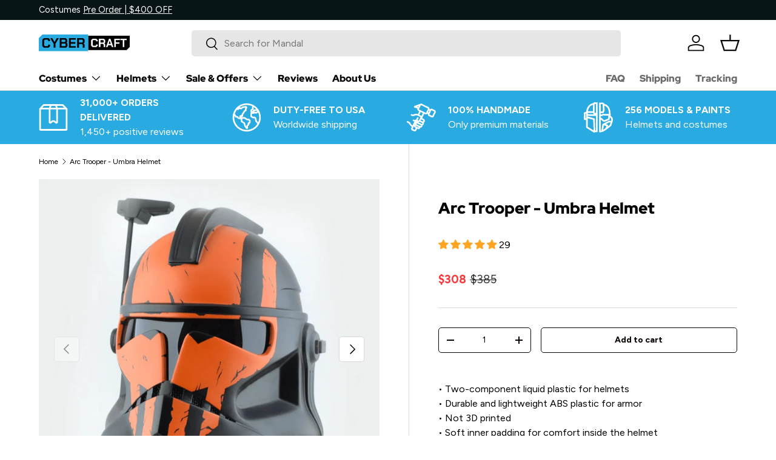

--- FILE ---
content_type: text/html; charset=utf-8
request_url: https://cyber-craft.shop/en-ca/products/arc-trooper-umbra-helmet
body_size: 97952
content:
<!doctype html>
<html class="no-js" lang="en" dir="ltr">
<head>
  

  <script defer>
    document.addEventListener("DOMContentLoaded", function () {
      var announcementBar = document.querySelector("announcement-bar");
      var targetOffset = announcementBar ? announcementBar.offsetTop : 0;

      function toggleBodyClass() {
        var scrollPosition = window.scrollY || document.documentElement.scrollTop;
        if (scrollPosition > targetOffset) {
          document.body.classList.add("scrolled");
        } else {
          document.body.classList.remove("scrolled");
        }
      }

      toggleBodyClass();

      window.addEventListener("scroll", function () {
        var stickyBar = document.querySelector("#limoniapps-discountninja-stickybar-wrapper");
        if (stickyBar) {
          var elementHeight = stickyBar.offsetHeight;
          document.documentElement.style.setProperty("--limo-height", elementHeight + "px");
        }
        toggleBodyClass();
      });
    });
  </script><meta charset="utf-8">
<meta name="viewport" content="width=device-width,initial-scale=1">
<title>Arc Trooper - Umbra Helmet &ndash; Cyber Craft</title><link rel="canonical" href="https://cyber-craft.shop/en-ca/products/arc-trooper-umbra-helmet"><link rel="icon" href="//cyber-craft.shop/cdn/shop/files/2836fb98362195d3e0236d6935da3209.png?crop=center&height=48&v=1763105348&width=48" type="image/png">
  <link rel="apple-touch-icon" href="//cyber-craft.shop/cdn/shop/files/2836fb98362195d3e0236d6935da3209.png?crop=center&height=180&v=1763105348&width=180"><meta name="description" content="Clone Trooper Phase 2 Umbra Operative Helmet from Star Wars / Cosplay Helmet / Arc Trooper Helmet / Star Wars Helmet Gear up as an elite operative with the Arc Trooper Umbra Helmet from Star Wars. This meticulously crafted cosplay helmet embodies the distinctive design of the Clone Trooper Phase 2 Umbra Operative. Step"><meta property="og:site_name" content="Cyber Craft">
<meta property="og:url" content="https://cyber-craft.shop/en-ca/products/arc-trooper-umbra-helmet">
<meta property="og:title" content="Arc Trooper - Umbra Helmet">
<meta property="og:type" content="product">
<meta property="og:description" content="Clone Trooper Phase 2 Umbra Operative Helmet from Star Wars / Cosplay Helmet / Arc Trooper Helmet / Star Wars Helmet Gear up as an elite operative with the Arc Trooper Umbra Helmet from Star Wars. This meticulously crafted cosplay helmet embodies the distinctive design of the Clone Trooper Phase 2 Umbra Operative. Step"><meta property="og:image" content="http://cyber-craft.shop/cdn/shop/products/u2.png?crop=center&height=1200&v=1732625816&width=1200">
  <meta property="og:image:secure_url" content="https://cyber-craft.shop/cdn/shop/products/u2.png?crop=center&height=1200&v=1732625816&width=1200">
  <meta property="og:image:width" content="1234">
  <meta property="og:image:height" content="1234"><meta property="og:price:amount" content="385.00">
  <meta property="og:price:currency" content="USD"><meta name="twitter:card" content="summary_large_image">
<meta name="twitter:title" content="Arc Trooper - Umbra Helmet">
<meta name="twitter:description" content="Clone Trooper Phase 2 Umbra Operative Helmet from Star Wars / Cosplay Helmet / Arc Trooper Helmet / Star Wars Helmet Gear up as an elite operative with the Arc Trooper Umbra Helmet from Star Wars. This meticulously crafted cosplay helmet embodies the distinctive design of the Clone Trooper Phase 2 Umbra Operative. Step">
<link rel="dns-prefetch" href="//cdn.shopify.com">
  <link rel="preconnect" href="https://cdn.shopify.com" crossorigin>

  <link rel="preload" href="//cyber-craft.shop/cdn/shop/t/40/assets/main.css?v=117877229988737664671763952354" as="style"><style data-shopify>
@font-face {
  font-family: Figtree;
  font-weight: 400;
  font-style: normal;
  font-display: swap;
  src: url("//cyber-craft.shop/cdn/fonts/figtree/figtree_n4.3c0838aba1701047e60be6a99a1b0a40ce9b8419.woff2") format("woff2"),
       url("//cyber-craft.shop/cdn/fonts/figtree/figtree_n4.c0575d1db21fc3821f17fd6617d3dee552312137.woff") format("woff");
}
@font-face {
  font-family: Figtree;
  font-weight: 700;
  font-style: normal;
  font-display: swap;
  src: url("//cyber-craft.shop/cdn/fonts/figtree/figtree_n7.2fd9bfe01586148e644724096c9d75e8c7a90e55.woff2") format("woff2"),
       url("//cyber-craft.shop/cdn/fonts/figtree/figtree_n7.ea05de92d862f9594794ab281c4c3a67501ef5fc.woff") format("woff");
}
@font-face {
  font-family: Figtree;
  font-weight: 400;
  font-style: italic;
  font-display: swap;
  src: url("//cyber-craft.shop/cdn/fonts/figtree/figtree_i4.89f7a4275c064845c304a4cf8a4a586060656db2.woff2") format("woff2"),
       url("//cyber-craft.shop/cdn/fonts/figtree/figtree_i4.6f955aaaafc55a22ffc1f32ecf3756859a5ad3e2.woff") format("woff");
}
@font-face {
  font-family: Figtree;
  font-weight: 700;
  font-style: italic;
  font-display: swap;
  src: url("//cyber-craft.shop/cdn/fonts/figtree/figtree_i7.06add7096a6f2ab742e09ec7e498115904eda1fe.woff2") format("woff2"),
       url("//cyber-craft.shop/cdn/fonts/figtree/figtree_i7.ee584b5fcaccdbb5518c0228158941f8df81b101.woff") format("woff");
}
@font-face {
  font-family: "Red Hat Display";
  font-weight: 900;
  font-style: normal;
  font-display: swap;
  src: url("//cyber-craft.shop/cdn/fonts/red_hat_display/redhatdisplay_n9.69d81b533ea77b722b48a106245b00fba56ad61e.woff2") format("woff2"),
       url("//cyber-craft.shop/cdn/fonts/red_hat_display/redhatdisplay_n9.c63c1cd430b3b7d45d9c873c1a70f629ca768228.woff") format("woff");
}
@font-face {
  font-family: "Red Hat Display";
  font-weight: 900;
  font-style: normal;
  font-display: swap;
  src: url("//cyber-craft.shop/cdn/fonts/red_hat_display/redhatdisplay_n9.69d81b533ea77b722b48a106245b00fba56ad61e.woff2") format("woff2"),
       url("//cyber-craft.shop/cdn/fonts/red_hat_display/redhatdisplay_n9.c63c1cd430b3b7d45d9c873c1a70f629ca768228.woff") format("woff");
}
:root {
      --bg-color: 255 255 255 / 1.0;
      --bg-color-og: 255 255 255 / 1.0;
      --heading-color: 0 0 0;
      --text-color: 0 0 0;
      --text-color-og: 0 0 0;
      --scrollbar-color: 0 0 0;
      --link-color: 9 3 2;
      --link-color-og: 9 3 2;
      --star-color: 255 165 35;--swatch-border-color-default: 204 204 204;
        --swatch-border-color-active: 128 128 128;
        --swatch-card-size: 24px;
        --swatch-variant-picker-size: 64px;--color-scheme-1-bg: 236 238 238 / 1.0;
      --color-scheme-1-grad: ;
      --color-scheme-1-heading: 9 3 2;
      --color-scheme-1-text: 9 3 2;
      --color-scheme-1-btn-bg: 9 3 2;
      --color-scheme-1-btn-text: 255 255 255;
      --color-scheme-1-btn-bg-hover: 54 48 47;--color-scheme-2-bg: 41 171 226 / 1.0;
      --color-scheme-2-grad: ;
      --color-scheme-2-heading: 255 255 255;
      --color-scheme-2-text: 255 255 255;
      --color-scheme-2-btn-bg: 255 255 255;
      --color-scheme-2-btn-text: 9 3 2;
      --color-scheme-2-btn-bg-hover: 226 225 225;--color-scheme-3-bg: 255 165 35 / 1.0;
      --color-scheme-3-grad: ;
      --color-scheme-3-heading: 9 3 2;
      --color-scheme-3-text: 9 3 2;
      --color-scheme-3-btn-bg: 0 0 0;
      --color-scheme-3-btn-text: 255 255 255;
      --color-scheme-3-btn-bg-hover: 46 46 46;

      --drawer-bg-color: 255 255 255 / 1.0;
      --drawer-text-color: 9 3 2;

      --panel-bg-color: 236 238 238 / 1.0;
      --panel-heading-color: 9 3 2;
      --panel-text-color: 9 3 2;

      --in-stock-text-color: 44 126 63;
      --low-stock-text-color: 210 134 26;
      --very-low-stock-text-color: 180 12 28;
      --no-stock-text-color: 73 93 99;
      --no-stock-backordered-text-color: 73 93 99;

      --error-bg-color: 252 237 238;
      --error-text-color: 180 12 28;
      --success-bg-color: 232 246 234;
      --success-text-color: 44 126 63;
      --info-bg-color: 228 237 250;
      --info-text-color: 26 102 210;

      --heading-font-family: "Red Hat Display", sans-serif;
      --heading-font-style: normal;
      --heading-font-weight: 900;
      --heading-scale-start: 6;

      --navigation-font-family: "Red Hat Display", sans-serif;
      --navigation-font-style: normal;
      --navigation-font-weight: 900;--heading-text-transform: none;
--subheading-text-transform: none;
      --body-font-family: Figtree, sans-serif;
      --body-font-style: normal;
      --body-font-weight: 400;
      --body-font-size: 16;

      --section-gap: 64;
      --heading-gap: calc(8 * var(--space-unit));--grid-column-gap: 20px;--btn-bg-color: 9 3 2;
      --btn-bg-hover-color: 54 48 47;
      --btn-text-color: 255 255 255;
      --btn-bg-color-og: 9 3 2;
      --btn-text-color-og: 255 255 255;
      --btn-alt-bg-color: 255 255 255;
      --btn-alt-bg-alpha: 1.0;
      --btn-alt-text-color: 9 3 2;
      --btn-border-width: 1px;
      --btn-padding-y: 12px;

      
      --btn-border-radius: 5px;
      

      --btn-lg-border-radius: 50%;
      --btn-icon-border-radius: 50%;
      --input-with-btn-inner-radius: var(--btn-border-radius);

      --input-bg-color: 255 255 255 / 1.0;
      --input-text-color: 0 0 0;
      --input-border-width: 1px;
      --input-border-radius: 4px;
      --textarea-border-radius: 4px;
      --input-border-radius: 5px;
      --input-bg-color-diff-3: #f7f7f7;
      --input-bg-color-diff-6: #f0f0f0;

      --modal-border-radius: 4px;
      --modal-overlay-color: 0 0 0;
      --modal-overlay-opacity: 0.4;
      --drawer-border-radius: 4px;
      --overlay-border-radius: 4px;

      --custom-label-bg-color: 35 2 46 / 1.0;
      --custom-label-text-color: 255 255 255 / 1.0;--preorder-label-bg-color: 103 170 249 / 1.0;
      --preorder-label-text-color: 255 255 255 / 1.0;

      --collection-label-color: 0 126 18 / 1.0;

      --page-width: 1590px;
      --gutter-sm: 20px;
      --gutter-md: 32px;
      --gutter-lg: 64px;

      --payment-terms-bg-color: #ffffff;

      --coll-card-bg-color: #ffffff;
      --coll-card-border-color: rgba(0,0,0,0);

      --card-highlight-bg-color: #ffffff;
      --card-highlight-text-color: 9 3 2;
      --card-highlight-border-color: #23022e;
        
          --aos-animate-duration: 0.6s;
        

        
          --aos-min-width: 0;
        
      

      --reading-width: 48em;
    }

    @media (max-width: 769px) {
      :root {
        --reading-width: 36em;
      }
    }
  </style><link rel="stylesheet" href="//cyber-craft.shop/cdn/shop/t/40/assets/main.css?v=117877229988737664671763952354">
  <link href="//cyber-craft.shop/cdn/shop/t/40/assets/main.js?v=182340204423554326591763952354" as="script" rel="preload">
  <script src="//cyber-craft.shop/cdn/shop/t/40/assets/main.js?v=182340204423554326591763952354" defer="defer"></script><link rel="preload" href="//cyber-craft.shop/cdn/fonts/figtree/figtree_n4.3c0838aba1701047e60be6a99a1b0a40ce9b8419.woff2" as="font" type="font/woff2" crossorigin /><link rel="preload" href="//cyber-craft.shop/cdn/fonts/red_hat_display/redhatdisplay_n9.69d81b533ea77b722b48a106245b00fba56ad61e.woff2" as="font" type="font/woff2" crossorigin /><script>window.performance && window.performance.mark && window.performance.mark('shopify.content_for_header.start');</script><meta name="google-site-verification" content="tkSJnB3uFpzyZcVVoiJGC9TRjmEVwAkjGYmggdBIT4M">
<meta name="google-site-verification" content="uaS64hXrl-pc3PwES4L5tyQlVK-zA-w6qLnomMfDgtI">
<meta name="google-site-verification" content="bh7Y4668Ue48NRwZlMAC9yvLzqADGQH-GGinxSDyq5g">
<meta name="facebook-domain-verification" content="0vdtx9q1b8zcfv3dqfezxp1a79tt5d">
<meta id="shopify-digital-wallet" name="shopify-digital-wallet" content="/31272009866/digital_wallets/dialog">
<link rel="alternate" hreflang="x-default" href="https://cyber-craft.shop/products/arc-trooper-umbra-helmet">
<link rel="alternate" hreflang="en" href="https://cyber-craft.shop/products/arc-trooper-umbra-helmet">
<link rel="alternate" hreflang="en-CA" href="https://cyber-craft.shop/en-ca/products/arc-trooper-umbra-helmet">
<link rel="alternate" type="application/json+oembed" href="https://cyber-craft.shop/en-ca/products/arc-trooper-umbra-helmet.oembed">
<script async="async" src="/checkouts/internal/preloads.js?locale=en-CA"></script>
<script id="shopify-features" type="application/json">{"accessToken":"52d5ca9625718834fd7e8206997fc87c","betas":["rich-media-storefront-analytics"],"domain":"cyber-craft.shop","predictiveSearch":true,"shopId":31272009866,"locale":"en"}</script>
<script>var Shopify = Shopify || {};
Shopify.shop = "cyber-craft.myshopify.com";
Shopify.locale = "en";
Shopify.currency = {"active":"USD","rate":"1.0"};
Shopify.country = "CA";
Shopify.theme = {"name":"shopify-theme-cyber-craft\/master","id":156211183834,"schema_name":"Enterprise","schema_version":"2.0.0","theme_store_id":null,"role":"main"};
Shopify.theme.handle = "null";
Shopify.theme.style = {"id":null,"handle":null};
Shopify.cdnHost = "cyber-craft.shop/cdn";
Shopify.routes = Shopify.routes || {};
Shopify.routes.root = "/en-ca/";</script>
<script type="module">!function(o){(o.Shopify=o.Shopify||{}).modules=!0}(window);</script>
<script>!function(o){function n(){var o=[];function n(){o.push(Array.prototype.slice.apply(arguments))}return n.q=o,n}var t=o.Shopify=o.Shopify||{};t.loadFeatures=n(),t.autoloadFeatures=n()}(window);</script>
<script id="shop-js-analytics" type="application/json">{"pageType":"product"}</script>
<script defer="defer" async type="module" src="//cyber-craft.shop/cdn/shopifycloud/shop-js/modules/v2/client.init-shop-cart-sync_BT-GjEfc.en.esm.js"></script>
<script defer="defer" async type="module" src="//cyber-craft.shop/cdn/shopifycloud/shop-js/modules/v2/chunk.common_D58fp_Oc.esm.js"></script>
<script defer="defer" async type="module" src="//cyber-craft.shop/cdn/shopifycloud/shop-js/modules/v2/chunk.modal_xMitdFEc.esm.js"></script>
<script type="module">
  await import("//cyber-craft.shop/cdn/shopifycloud/shop-js/modules/v2/client.init-shop-cart-sync_BT-GjEfc.en.esm.js");
await import("//cyber-craft.shop/cdn/shopifycloud/shop-js/modules/v2/chunk.common_D58fp_Oc.esm.js");
await import("//cyber-craft.shop/cdn/shopifycloud/shop-js/modules/v2/chunk.modal_xMitdFEc.esm.js");

  window.Shopify.SignInWithShop?.initShopCartSync?.({"fedCMEnabled":true,"windoidEnabled":true});

</script>
<script>(function() {
  var isLoaded = false;
  function asyncLoad() {
    if (isLoaded) return;
    isLoaded = true;
    var urls = ["https:\/\/ext.spinwheelapp.com\/external\/v1\/fb0a53bbc2926298\/spps.js?shop=cyber-craft.myshopify.com","https:\/\/sdk.postscript.io\/sdk-script-loader.bundle.js?shopId=658501\u0026shop=cyber-craft.myshopify.com"];
    for (var i = 0; i < urls.length; i++) {
      var s = document.createElement('script');
      s.type = 'text/javascript';
      s.async = true;
      s.src = urls[i];
      var x = document.getElementsByTagName('script')[0];
      x.parentNode.insertBefore(s, x);
    }
  };
  if(window.attachEvent) {
    window.attachEvent('onload', asyncLoad);
  } else {
    window.addEventListener('load', asyncLoad, false);
  }
})();</script>
<script id="__st">var __st={"a":31272009866,"offset":25200,"reqid":"60f91cd3-0bb7-4837-81ea-9ead4b595747-1769082391","pageurl":"cyber-craft.shop\/en-ca\/products\/arc-trooper-umbra-helmet","u":"72042c9a637b","p":"product","rtyp":"product","rid":5874033131681};</script>
<script>window.ShopifyPaypalV4VisibilityTracking = true;</script>
<script id="captcha-bootstrap">!function(){'use strict';const t='contact',e='account',n='new_comment',o=[[t,t],['blogs',n],['comments',n],[t,'customer']],c=[[e,'customer_login'],[e,'guest_login'],[e,'recover_customer_password'],[e,'create_customer']],r=t=>t.map((([t,e])=>`form[action*='/${t}']:not([data-nocaptcha='true']) input[name='form_type'][value='${e}']`)).join(','),a=t=>()=>t?[...document.querySelectorAll(t)].map((t=>t.form)):[];function s(){const t=[...o],e=r(t);return a(e)}const i='password',u='form_key',d=['recaptcha-v3-token','g-recaptcha-response','h-captcha-response',i],f=()=>{try{return window.sessionStorage}catch{return}},m='__shopify_v',_=t=>t.elements[u];function p(t,e,n=!1){try{const o=window.sessionStorage,c=JSON.parse(o.getItem(e)),{data:r}=function(t){const{data:e,action:n}=t;return t[m]||n?{data:e,action:n}:{data:t,action:n}}(c);for(const[e,n]of Object.entries(r))t.elements[e]&&(t.elements[e].value=n);n&&o.removeItem(e)}catch(o){console.error('form repopulation failed',{error:o})}}const l='form_type',E='cptcha';function T(t){t.dataset[E]=!0}const w=window,h=w.document,L='Shopify',v='ce_forms',y='captcha';let A=!1;((t,e)=>{const n=(g='f06e6c50-85a8-45c8-87d0-21a2b65856fe',I='https://cdn.shopify.com/shopifycloud/storefront-forms-hcaptcha/ce_storefront_forms_captcha_hcaptcha.v1.5.2.iife.js',D={infoText:'Protected by hCaptcha',privacyText:'Privacy',termsText:'Terms'},(t,e,n)=>{const o=w[L][v],c=o.bindForm;if(c)return c(t,g,e,D).then(n);var r;o.q.push([[t,g,e,D],n]),r=I,A||(h.body.append(Object.assign(h.createElement('script'),{id:'captcha-provider',async:!0,src:r})),A=!0)});var g,I,D;w[L]=w[L]||{},w[L][v]=w[L][v]||{},w[L][v].q=[],w[L][y]=w[L][y]||{},w[L][y].protect=function(t,e){n(t,void 0,e),T(t)},Object.freeze(w[L][y]),function(t,e,n,w,h,L){const[v,y,A,g]=function(t,e,n){const i=e?o:[],u=t?c:[],d=[...i,...u],f=r(d),m=r(i),_=r(d.filter((([t,e])=>n.includes(e))));return[a(f),a(m),a(_),s()]}(w,h,L),I=t=>{const e=t.target;return e instanceof HTMLFormElement?e:e&&e.form},D=t=>v().includes(t);t.addEventListener('submit',(t=>{const e=I(t);if(!e)return;const n=D(e)&&!e.dataset.hcaptchaBound&&!e.dataset.recaptchaBound,o=_(e),c=g().includes(e)&&(!o||!o.value);(n||c)&&t.preventDefault(),c&&!n&&(function(t){try{if(!f())return;!function(t){const e=f();if(!e)return;const n=_(t);if(!n)return;const o=n.value;o&&e.removeItem(o)}(t);const e=Array.from(Array(32),(()=>Math.random().toString(36)[2])).join('');!function(t,e){_(t)||t.append(Object.assign(document.createElement('input'),{type:'hidden',name:u})),t.elements[u].value=e}(t,e),function(t,e){const n=f();if(!n)return;const o=[...t.querySelectorAll(`input[type='${i}']`)].map((({name:t})=>t)),c=[...d,...o],r={};for(const[a,s]of new FormData(t).entries())c.includes(a)||(r[a]=s);n.setItem(e,JSON.stringify({[m]:1,action:t.action,data:r}))}(t,e)}catch(e){console.error('failed to persist form',e)}}(e),e.submit())}));const S=(t,e)=>{t&&!t.dataset[E]&&(n(t,e.some((e=>e===t))),T(t))};for(const o of['focusin','change'])t.addEventListener(o,(t=>{const e=I(t);D(e)&&S(e,y())}));const B=e.get('form_key'),M=e.get(l),P=B&&M;t.addEventListener('DOMContentLoaded',(()=>{const t=y();if(P)for(const e of t)e.elements[l].value===M&&p(e,B);[...new Set([...A(),...v().filter((t=>'true'===t.dataset.shopifyCaptcha))])].forEach((e=>S(e,t)))}))}(h,new URLSearchParams(w.location.search),n,t,e,['guest_login'])})(!0,!0)}();</script>
<script integrity="sha256-4kQ18oKyAcykRKYeNunJcIwy7WH5gtpwJnB7kiuLZ1E=" data-source-attribution="shopify.loadfeatures" defer="defer" src="//cyber-craft.shop/cdn/shopifycloud/storefront/assets/storefront/load_feature-a0a9edcb.js" crossorigin="anonymous"></script>
<script data-source-attribution="shopify.dynamic_checkout.dynamic.init">var Shopify=Shopify||{};Shopify.PaymentButton=Shopify.PaymentButton||{isStorefrontPortableWallets:!0,init:function(){window.Shopify.PaymentButton.init=function(){};var t=document.createElement("script");t.src="https://cyber-craft.shop/cdn/shopifycloud/portable-wallets/latest/portable-wallets.en.js",t.type="module",document.head.appendChild(t)}};
</script>
<script data-source-attribution="shopify.dynamic_checkout.buyer_consent">
  function portableWalletsHideBuyerConsent(e){var t=document.getElementById("shopify-buyer-consent"),n=document.getElementById("shopify-subscription-policy-button");t&&n&&(t.classList.add("hidden"),t.setAttribute("aria-hidden","true"),n.removeEventListener("click",e))}function portableWalletsShowBuyerConsent(e){var t=document.getElementById("shopify-buyer-consent"),n=document.getElementById("shopify-subscription-policy-button");t&&n&&(t.classList.remove("hidden"),t.removeAttribute("aria-hidden"),n.addEventListener("click",e))}window.Shopify?.PaymentButton&&(window.Shopify.PaymentButton.hideBuyerConsent=portableWalletsHideBuyerConsent,window.Shopify.PaymentButton.showBuyerConsent=portableWalletsShowBuyerConsent);
</script>
<script>
  function portableWalletsCleanup(e){e&&e.src&&console.error("Failed to load portable wallets script "+e.src);var t=document.querySelectorAll("shopify-accelerated-checkout .shopify-payment-button__skeleton, shopify-accelerated-checkout-cart .wallet-cart-button__skeleton"),e=document.getElementById("shopify-buyer-consent");for(let e=0;e<t.length;e++)t[e].remove();e&&e.remove()}function portableWalletsNotLoadedAsModule(e){e instanceof ErrorEvent&&"string"==typeof e.message&&e.message.includes("import.meta")&&"string"==typeof e.filename&&e.filename.includes("portable-wallets")&&(window.removeEventListener("error",portableWalletsNotLoadedAsModule),window.Shopify.PaymentButton.failedToLoad=e,"loading"===document.readyState?document.addEventListener("DOMContentLoaded",window.Shopify.PaymentButton.init):window.Shopify.PaymentButton.init())}window.addEventListener("error",portableWalletsNotLoadedAsModule);
</script>

<script type="module" src="https://cyber-craft.shop/cdn/shopifycloud/portable-wallets/latest/portable-wallets.en.js" onError="portableWalletsCleanup(this)" crossorigin="anonymous"></script>
<script nomodule>
  document.addEventListener("DOMContentLoaded", portableWalletsCleanup);
</script>

<script id='scb4127' type='text/javascript' async='' src='https://cyber-craft.shop/cdn/shopifycloud/privacy-banner/storefront-banner.js'></script><link id="shopify-accelerated-checkout-styles" rel="stylesheet" media="screen" href="https://cyber-craft.shop/cdn/shopifycloud/portable-wallets/latest/accelerated-checkout-backwards-compat.css" crossorigin="anonymous">
<style id="shopify-accelerated-checkout-cart">
        #shopify-buyer-consent {
  margin-top: 1em;
  display: inline-block;
  width: 100%;
}

#shopify-buyer-consent.hidden {
  display: none;
}

#shopify-subscription-policy-button {
  background: none;
  border: none;
  padding: 0;
  text-decoration: underline;
  font-size: inherit;
  cursor: pointer;
}

#shopify-subscription-policy-button::before {
  box-shadow: none;
}

      </style>
<script id="sections-script" data-sections="header,footer" defer="defer" src="//cyber-craft.shop/cdn/shop/t/40/compiled_assets/scripts.js?v=41528"></script>
<script>window.performance && window.performance.mark && window.performance.mark('shopify.content_for_header.end');</script>

    <link href="//cyber-craft.shop/cdn/shop/t/40/assets/animate-on-scroll.js?v=15249566486942820451763952352" as="script" rel="preload">
    <link href="//cyber-craft.shop/cdn/shop/t/40/assets/animate-on-scroll.css?v=116194678796051782541763952352" as="style" rel="preload">

    <script src="//cyber-craft.shop/cdn/shop/t/40/assets/animate-on-scroll.js?v=15249566486942820451763952352" defer="defer"></script>
    <link rel="stylesheet" href="//cyber-craft.shop/cdn/shop/t/40/assets/animate-on-scroll.css?v=116194678796051782541763952352" media="print" onload="this.media='all'">
    <noscript><link rel="stylesheet" href="//cyber-craft.shop/cdn/shop/t/40/assets/animate-on-scroll.css?v=116194678796051782541763952352"></noscript>
  

  <script>document.documentElement.className = document.documentElement.className.replace('no-js', 'js');</script><!-- CC Custom Head Start --><!-- CC Custom Head End --><!-- Custom Trackers Start -->
  <link href="//cyber-craft.shop/cdn/shop/t/40/assets/jivo-smart-loader.js?v=167272774152889425831763998234" as="script" rel="preload">
  <script src="//cyber-craft.shop/cdn/shop/t/40/assets/jivo-smart-loader.js?v=167272774152889425831763998234" async></script>
  <!-- Custom Trackers End -->
<!-- BEGIN app block: shopify://apps/microsoft-clarity/blocks/clarity_js/31c3d126-8116-4b4a-8ba1-baeda7c4aeea -->
<script type="text/javascript">
  (function (c, l, a, r, i, t, y) {
    c[a] = c[a] || function () { (c[a].q = c[a].q || []).push(arguments); };
    t = l.createElement(r); t.async = 1; t.src = "https://www.clarity.ms/tag/" + i + "?ref=shopify";
    y = l.getElementsByTagName(r)[0]; y.parentNode.insertBefore(t, y);

    c.Shopify.loadFeatures([{ name: "consent-tracking-api", version: "0.1" }], error => {
      if (error) {
        console.error("Error loading Shopify features:", error);
        return;
      }

      c[a]('consentv2', {
        ad_Storage: c.Shopify.customerPrivacy.marketingAllowed() ? "granted" : "denied",
        analytics_Storage: c.Shopify.customerPrivacy.analyticsProcessingAllowed() ? "granted" : "denied",
      });
    });

    l.addEventListener("visitorConsentCollected", function (e) {
      c[a]('consentv2', {
        ad_Storage: e.detail.marketingAllowed ? "granted" : "denied",
        analytics_Storage: e.detail.analyticsAllowed ? "granted" : "denied",
      });
    });
  })(window, document, "clarity", "script", "um7q0kuo3l");
</script>



<!-- END app block --><!-- BEGIN app block: shopify://apps/flair/blocks/init/51d5ae10-f90f-4540-9ec6-f09f14107bf4 --><!-- BEGIN app snippet: init --><script>  (function() {    function l(url, onload) {      var script = document.createElement("script");      script.src = url;      script.async = true;      script.onload = onload;      document.head.appendChild(script);    }function r() {        return new Promise((resolve) => {          if (document.readyState == "loading") {            document.addEventListener("DOMContentLoaded", () => resolve());          } else {            resolve();          }        });      }      function isg3() {        let k = "_flair_pv";        let v = new URLSearchParams(window.location.search).get(k);        if (v == "") {          localStorage.removeItem(k);          return false;        }        else if (v != null) {          let x = new Date().getTime() + 24 * 60 * 60 * 1000;          localStorage.setItem(k,`${v}:${x}`);          return true;        } else {          let sv = localStorage.getItem(k);          if (sv && Number(sv.split(":")[1]) > new Date().getTime()) {            return true;          }        }        localStorage.removeItem(k);        return false;      }function g2() {        l("https://cdn.shopify.com/extensions/019a7387-b640-7f63-aab2-9805ebe6be4c/flair-theme-app-38/assets/flair_gen2.js", () => {          r().then(() => {            let d ={"shop":{  "collection_handle":null,  "page_type":"product",  "product_id":"5874033131681",  "search_url":"\/en-ca\/search",  "_":1},"app":{  "refresh_on_init":true,"badge_variant_refresh":{"enabled":false,"type":"change","parent_selector":"","selector":"","delay":0},"banner_countdown_enabled":false,  "_":1}};            let c = "";            FlairApp.init(d);            if (c != "") {              let style = document.createElement("style");              style.textContent = c;              document.head.appendChild(style);            }          })        })      }function g3() {      let d ={"config":{  "storefront_token":"48eea2f11f8fde6bf1cdce25232058ce",  "_":1},"current":{"collection_id":"",  "country":"CA",  "currency":"USD","money_format":"${{amount}}",  "page_type":"product",  "product_id":"5874033131681",  "shopify_domain":"cyber-craft.myshopify.com",  "_":1}};      l("https://cdn.shopify.com/extensions/019a7387-b640-7f63-aab2-9805ebe6be4c/flair-theme-app-38/assets/flair_gen3.js", () => {        FlairApp.init(d);      });    }if (isg3()) {        g3();        console.info(`Flair generation 3 preview is enabled. Click here to cancel: https://${window.location.host}/?_flair_pv=`)      } else {        g2();      }})()</script><!-- END app snippet --><!-- generated: 2026-01-22 18:46:33 +0700 -->

<!-- END app block --><!-- BEGIN app block: shopify://apps/judge-me-reviews/blocks/judgeme_core/61ccd3b1-a9f2-4160-9fe9-4fec8413e5d8 --><!-- Start of Judge.me Core -->






<link rel="dns-prefetch" href="https://cdnwidget.judge.me">
<link rel="dns-prefetch" href="https://cdn.judge.me">
<link rel="dns-prefetch" href="https://cdn1.judge.me">
<link rel="dns-prefetch" href="https://api.judge.me">

<script data-cfasync='false' class='jdgm-settings-script'>window.jdgmSettings={"pagination":5,"disable_web_reviews":false,"badge_no_review_text":"No reviews","badge_n_reviews_text":"{{ n }}","badge_star_color":"#FFA523","hide_badge_preview_if_no_reviews":false,"badge_hide_text":false,"enforce_center_preview_badge":false,"widget_title":"Customer Reviews","widget_open_form_text":"Write a review","widget_close_form_text":"Cancel review","widget_refresh_page_text":"Refresh page","widget_summary_text":"Based on {{ number_of_reviews }} review/reviews","widget_no_review_text":"Be the first to write a review","widget_name_field_text":"Display name","widget_verified_name_field_text":"Verified Name (public)","widget_name_placeholder_text":"Display name","widget_required_field_error_text":"This field is required.","widget_email_field_text":"Email address","widget_verified_email_field_text":"Verified Email (private, can not be edited)","widget_email_placeholder_text":"Your email address","widget_email_field_error_text":"Please enter a valid email address.","widget_rating_field_text":"Rating","widget_review_title_field_text":"Review Title","widget_review_title_placeholder_text":"Give your review a title","widget_review_body_field_text":"Review content","widget_review_body_placeholder_text":"Start writing here...","widget_pictures_field_text":"Picture/Video (optional)","widget_submit_review_text":"Submit Review","widget_submit_verified_review_text":"Submit Verified Review","widget_submit_success_msg_with_auto_publish":"Thank you! Please refresh the page in a few moments to see your review. You can remove or edit your review by logging into \u003ca href='https://judge.me/login' target='_blank' rel='nofollow noopener'\u003eJudge.me\u003c/a\u003e","widget_submit_success_msg_no_auto_publish":"Thank you! Your review will be published as soon as it is approved by the shop admin. You can remove or edit your review by logging into \u003ca href='https://judge.me/login' target='_blank' rel='nofollow noopener'\u003eJudge.me\u003c/a\u003e","widget_show_default_reviews_out_of_total_text":"Showing {{ n_reviews_shown }} out of {{ n_reviews }} reviews.","widget_show_all_link_text":"Show all","widget_show_less_link_text":"Show less","widget_author_said_text":"{{ reviewer_name }} said:","widget_days_text":"{{ n }} days ago","widget_weeks_text":"{{ n }} week/weeks ago","widget_months_text":"{{ n }} month/months ago","widget_years_text":"{{ n }} year/years ago","widget_yesterday_text":"Yesterday","widget_today_text":"Today","widget_replied_text":"\u003e\u003e {{ shop_name }} replied:","widget_read_more_text":"Read more","widget_reviewer_name_as_initial":"","widget_rating_filter_color":"#29ABE2","widget_rating_filter_see_all_text":"See all reviews","widget_sorting_most_recent_text":"Most Recent","widget_sorting_highest_rating_text":"Highest Rating","widget_sorting_lowest_rating_text":"Lowest Rating","widget_sorting_with_pictures_text":"Only Pictures","widget_sorting_most_helpful_text":"Most Helpful","widget_open_question_form_text":"Ask a question","widget_reviews_subtab_text":"Reviews","widget_questions_subtab_text":"Questions","widget_question_label_text":"Question","widget_answer_label_text":"Answer","widget_question_placeholder_text":"Write your question here","widget_submit_question_text":"Submit Question","widget_question_submit_success_text":"Thank you for your question! We will notify you once it gets answered.","widget_star_color":"#FFA523","verified_badge_text":"Verified","verified_badge_bg_color":"","verified_badge_text_color":"","verified_badge_placement":"left-of-reviewer-name","widget_review_max_height":"","widget_hide_border":false,"widget_social_share":false,"widget_thumb":false,"widget_review_location_show":false,"widget_location_format":"country_iso_code","all_reviews_include_out_of_store_products":true,"all_reviews_out_of_store_text":"(out of store)","all_reviews_pagination":100,"all_reviews_product_name_prefix_text":"about","enable_review_pictures":true,"enable_question_anwser":false,"widget_theme":"leex","review_date_format":"dd/mm/yyyy","default_sort_method":"pictures-first","widget_product_reviews_subtab_text":"Product Reviews","widget_shop_reviews_subtab_text":"Shop Reviews","widget_other_products_reviews_text":"Reviews for other products","widget_store_reviews_subtab_text":"Store reviews","widget_no_store_reviews_text":"This store hasn't received any reviews yet","widget_web_restriction_product_reviews_text":"This product hasn't received any reviews yet","widget_no_items_text":"No items found","widget_show_more_text":"Show more","widget_write_a_store_review_text":"Write a Store Review","widget_other_languages_heading":"Reviews in Other Languages","widget_translate_review_text":"Translate review to {{ language }}","widget_translating_review_text":"Translating...","widget_show_original_translation_text":"Show original ({{ language }})","widget_translate_review_failed_text":"Review couldn't be translated.","widget_translate_review_retry_text":"Retry","widget_translate_review_try_again_later_text":"Try again later","show_product_url_for_grouped_product":false,"widget_sorting_pictures_first_text":"Pictures First","show_pictures_on_all_rev_page_mobile":false,"show_pictures_on_all_rev_page_desktop":false,"floating_tab_hide_mobile_install_preference":false,"floating_tab_button_name":"★ Reviews","floating_tab_title":"Let customers speak for us","floating_tab_button_color":"","floating_tab_button_background_color":"","floating_tab_url":"","floating_tab_url_enabled":true,"floating_tab_tab_style":"text","all_reviews_text_badge_text":"Customers rate us {{ shop.metafields.judgeme.all_reviews_rating | round: 1 }}/5 based on {{ shop.metafields.judgeme.all_reviews_count }} reviews.","all_reviews_text_badge_text_branded_style":"{{ shop.metafields.judgeme.all_reviews_rating | round: 1 }} out of 5 stars based on {{ shop.metafields.judgeme.all_reviews_count }} reviews","is_all_reviews_text_badge_a_link":false,"show_stars_for_all_reviews_text_badge":false,"all_reviews_text_badge_url":"","all_reviews_text_style":"text","all_reviews_text_color_style":"judgeme_brand_color","all_reviews_text_color":"#108474","all_reviews_text_show_jm_brand":true,"featured_carousel_show_header":true,"featured_carousel_title":"Let customers speak for us","testimonials_carousel_title":"Customers are saying","videos_carousel_title":"Real customer stories","cards_carousel_title":"Customers are saying","featured_carousel_count_text":"from {{ n }} reviews","featured_carousel_add_link_to_all_reviews_page":false,"featured_carousel_url":"","featured_carousel_show_images":true,"featured_carousel_autoslide_interval":5,"featured_carousel_arrows_on_the_sides":true,"featured_carousel_height":250,"featured_carousel_width":80,"featured_carousel_image_size":0,"featured_carousel_image_height":400,"featured_carousel_arrow_color":"#eeeeee","verified_count_badge_style":"vintage","verified_count_badge_orientation":"horizontal","verified_count_badge_color_style":"judgeme_brand_color","verified_count_badge_color":"#108474","is_verified_count_badge_a_link":false,"verified_count_badge_url":"","verified_count_badge_show_jm_brand":true,"widget_rating_preset_default":5,"widget_first_sub_tab":"product-reviews","widget_show_histogram":true,"widget_histogram_use_custom_color":true,"widget_pagination_use_custom_color":true,"widget_star_use_custom_color":true,"widget_verified_badge_use_custom_color":false,"widget_write_review_use_custom_color":false,"picture_reminder_submit_button":"Upload Pictures","enable_review_videos":true,"mute_video_by_default":false,"widget_sorting_videos_first_text":"Videos First","widget_review_pending_text":"Pending","featured_carousel_items_for_large_screen":3,"social_share_options_order":"Facebook,Twitter","remove_microdata_snippet":true,"disable_json_ld":false,"enable_json_ld_products":false,"preview_badge_show_question_text":false,"preview_badge_no_question_text":"No questions","preview_badge_n_question_text":"{{ number_of_questions }} question/questions","qa_badge_show_icon":false,"qa_badge_position":"same-row","remove_judgeme_branding":false,"widget_add_search_bar":false,"widget_search_bar_placeholder":"Search","widget_sorting_verified_only_text":"Verified only","featured_carousel_theme":"gallery","featured_carousel_show_rating":true,"featured_carousel_show_title":true,"featured_carousel_show_body":true,"featured_carousel_show_date":false,"featured_carousel_show_reviewer":true,"featured_carousel_show_product":false,"featured_carousel_header_background_color":"#108474","featured_carousel_header_text_color":"#ffffff","featured_carousel_name_product_separator":"reviewed","featured_carousel_full_star_background":"#108474","featured_carousel_empty_star_background":"#dadada","featured_carousel_vertical_theme_background":"#f9fafb","featured_carousel_verified_badge_enable":false,"featured_carousel_verified_badge_color":"#108474","featured_carousel_border_style":"round","featured_carousel_review_line_length_limit":3,"featured_carousel_more_reviews_button_text":"Read more reviews","featured_carousel_view_product_button_text":"View product","all_reviews_page_load_reviews_on":"scroll","all_reviews_page_load_more_text":"Load More Reviews","disable_fb_tab_reviews":false,"enable_ajax_cdn_cache":false,"widget_public_name_text":"displayed publicly like","default_reviewer_name":"John Smith","default_reviewer_name_has_non_latin":true,"widget_reviewer_anonymous":"Anonymous","medals_widget_title":"Judge.me Review Medals","medals_widget_background_color":"#f9fafb","medals_widget_position":"footer_all_pages","medals_widget_border_color":"#f9fafb","medals_widget_verified_text_position":"left","medals_widget_use_monochromatic_version":false,"medals_widget_elements_color":"#108474","show_reviewer_avatar":true,"widget_invalid_yt_video_url_error_text":"Not a YouTube video URL","widget_max_length_field_error_text":"Please enter no more than {0} characters.","widget_show_country_flag":false,"widget_show_collected_via_shop_app":true,"widget_verified_by_shop_badge_style":"light","widget_verified_by_shop_text":"Verified by Shop","widget_show_photo_gallery":true,"widget_load_with_code_splitting":true,"widget_ugc_install_preference":false,"widget_ugc_title":"Made by us, Shared by you","widget_ugc_subtitle":"Tag us to see your picture featured in our page","widget_ugc_arrows_color":"#ffffff","widget_ugc_primary_button_text":"Buy Now","widget_ugc_primary_button_background_color":"#108474","widget_ugc_primary_button_text_color":"#ffffff","widget_ugc_primary_button_border_width":"0","widget_ugc_primary_button_border_style":"none","widget_ugc_primary_button_border_color":"#108474","widget_ugc_primary_button_border_radius":"25","widget_ugc_secondary_button_text":"Load More","widget_ugc_secondary_button_background_color":"#ffffff","widget_ugc_secondary_button_text_color":"#108474","widget_ugc_secondary_button_border_width":"2","widget_ugc_secondary_button_border_style":"solid","widget_ugc_secondary_button_border_color":"#108474","widget_ugc_secondary_button_border_radius":"25","widget_ugc_reviews_button_text":"View Reviews","widget_ugc_reviews_button_background_color":"#ffffff","widget_ugc_reviews_button_text_color":"#108474","widget_ugc_reviews_button_border_width":"2","widget_ugc_reviews_button_border_style":"solid","widget_ugc_reviews_button_border_color":"#108474","widget_ugc_reviews_button_border_radius":"25","widget_ugc_reviews_button_link_to":"judgeme-reviews-page","widget_ugc_show_post_date":true,"widget_ugc_max_width":"800","widget_rating_metafield_value_type":true,"widget_primary_color":"#29ABE2","widget_enable_secondary_color":false,"widget_secondary_color":"#edf5f5","widget_summary_average_rating_text":"{{ average_rating }} out of 5","widget_media_grid_title":"Customer photos \u0026 videos","widget_media_grid_see_more_text":"See more","widget_round_style":false,"widget_show_product_medals":false,"widget_verified_by_judgeme_text":"Verified by Judge.me","widget_show_store_medals":true,"widget_verified_by_judgeme_text_in_store_medals":"Verified by Judge.me","widget_media_field_exceed_quantity_message":"Sorry, we can only accept {{ max_media }} for one review.","widget_media_field_exceed_limit_message":"{{ file_name }} is too large, please select a {{ media_type }} less than {{ size_limit }}MB.","widget_review_submitted_text":"Review Submitted!","widget_question_submitted_text":"Question Submitted!","widget_close_form_text_question":"Cancel","widget_write_your_answer_here_text":"Write your answer here","widget_enabled_branded_link":true,"widget_show_collected_by_judgeme":true,"widget_reviewer_name_color":"","widget_write_review_text_color":"","widget_write_review_bg_color":"#29ABE2","widget_collected_by_judgeme_text":"collected by Judge.me","widget_pagination_type":"standard","widget_load_more_text":"Load More","widget_load_more_color":"#29ABE2","widget_full_review_text":"Full Review","widget_read_more_reviews_text":"Read More Reviews","widget_read_questions_text":"Read Questions","widget_questions_and_answers_text":"Questions \u0026 Answers","widget_verified_by_text":"Verified by","widget_verified_text":"Verified","widget_number_of_reviews_text":"{{ number_of_reviews }} reviews","widget_back_button_text":"Back","widget_next_button_text":"Next","widget_custom_forms_filter_button":"Filters","custom_forms_style":"vertical","widget_show_review_information":false,"how_reviews_are_collected":"How reviews are collected?","widget_show_review_keywords":false,"widget_gdpr_statement":"How we use your data: We'll only contact you about the review you left, and only if necessary. By submitting your review, you agree to Judge.me's \u003ca href='https://judge.me/terms' target='_blank' rel='nofollow noopener'\u003eterms\u003c/a\u003e, \u003ca href='https://judge.me/privacy' target='_blank' rel='nofollow noopener'\u003eprivacy\u003c/a\u003e and \u003ca href='https://judge.me/content-policy' target='_blank' rel='nofollow noopener'\u003econtent\u003c/a\u003e policies.","widget_multilingual_sorting_enabled":false,"widget_translate_review_content_enabled":false,"widget_translate_review_content_method":"manual","popup_widget_review_selection":"automatically_with_pictures","popup_widget_round_border_style":true,"popup_widget_show_title":true,"popup_widget_show_body":true,"popup_widget_show_reviewer":false,"popup_widget_show_product":true,"popup_widget_show_pictures":true,"popup_widget_use_review_picture":true,"popup_widget_show_on_home_page":true,"popup_widget_show_on_product_page":true,"popup_widget_show_on_collection_page":true,"popup_widget_show_on_cart_page":true,"popup_widget_position":"bottom_left","popup_widget_first_review_delay":5,"popup_widget_duration":5,"popup_widget_interval":5,"popup_widget_review_count":5,"popup_widget_hide_on_mobile":true,"review_snippet_widget_round_border_style":true,"review_snippet_widget_card_color":"#FFFFFF","review_snippet_widget_slider_arrows_background_color":"#FFFFFF","review_snippet_widget_slider_arrows_color":"#000000","review_snippet_widget_star_color":"#108474","show_product_variant":false,"all_reviews_product_variant_label_text":"Variant: ","widget_show_verified_branding":false,"widget_ai_summary_title":"Customers say","widget_ai_summary_disclaimer":"AI-powered review summary based on recent customer reviews","widget_show_ai_summary":false,"widget_show_ai_summary_bg":false,"widget_show_review_title_input":true,"redirect_reviewers_invited_via_email":"review_widget","request_store_review_after_product_review":false,"request_review_other_products_in_order":false,"review_form_color_scheme":"default","review_form_corner_style":"square","review_form_star_color":{},"review_form_text_color":"#333333","review_form_background_color":"#ffffff","review_form_field_background_color":"#fafafa","review_form_button_color":{},"review_form_button_text_color":"#ffffff","review_form_modal_overlay_color":"#000000","review_content_screen_title_text":"How would you rate this product?","review_content_introduction_text":"We would love it if you would share a bit about your experience.","store_review_form_title_text":"How would you rate this store?","store_review_form_introduction_text":"We would love it if you would share a bit about your experience.","show_review_guidance_text":true,"one_star_review_guidance_text":"Poor","five_star_review_guidance_text":"Great","customer_information_screen_title_text":"About you","customer_information_introduction_text":"Please tell us more about you.","custom_questions_screen_title_text":"Your experience in more detail","custom_questions_introduction_text":"Here are a few questions to help us understand more about your experience.","review_submitted_screen_title_text":"Thanks for your review!","review_submitted_screen_thank_you_text":"We are processing it and it will appear on the store soon.","review_submitted_screen_email_verification_text":"Please confirm your email by clicking the link we just sent you. This helps us keep reviews authentic.","review_submitted_request_store_review_text":"Would you like to share your experience of shopping with us?","review_submitted_review_other_products_text":"Would you like to review these products?","store_review_screen_title_text":"Would you like to share your experience of shopping with us?","store_review_introduction_text":"We value your feedback and use it to improve. Please share any thoughts or suggestions you have.","reviewer_media_screen_title_picture_text":"Share a picture","reviewer_media_introduction_picture_text":"Upload a photo to support your review.","reviewer_media_screen_title_video_text":"Share a video","reviewer_media_introduction_video_text":"Upload a video to support your review.","reviewer_media_screen_title_picture_or_video_text":"Share a picture or video","reviewer_media_introduction_picture_or_video_text":"Upload a photo or video to support your review.","reviewer_media_youtube_url_text":"Paste your Youtube URL here","advanced_settings_next_step_button_text":"Next","advanced_settings_close_review_button_text":"Close","modal_write_review_flow":false,"write_review_flow_required_text":"Required","write_review_flow_privacy_message_text":"We respect your privacy.","write_review_flow_anonymous_text":"Post review as anonymous","write_review_flow_visibility_text":"This won't be visible to other customers.","write_review_flow_multiple_selection_help_text":"Select as many as you like","write_review_flow_single_selection_help_text":"Select one option","write_review_flow_required_field_error_text":"This field is required","write_review_flow_invalid_email_error_text":"Please enter a valid email address","write_review_flow_max_length_error_text":"Max. {{ max_length }} characters.","write_review_flow_media_upload_text":"\u003cb\u003eClick to upload\u003c/b\u003e or drag and drop","write_review_flow_gdpr_statement":"We'll only contact you about your review if necessary. By submitting your review, you agree to our \u003ca href='https://judge.me/terms' target='_blank' rel='nofollow noopener'\u003eterms and conditions\u003c/a\u003e and \u003ca href='https://judge.me/privacy' target='_blank' rel='nofollow noopener'\u003eprivacy policy\u003c/a\u003e.","rating_only_reviews_enabled":false,"show_negative_reviews_help_screen":false,"new_review_flow_help_screen_rating_threshold":3,"negative_review_resolution_screen_title_text":"Tell us more","negative_review_resolution_text":"Your experience matters to us. If there were issues with your purchase, we're here to help. Feel free to reach out to us, we'd love the opportunity to make things right.","negative_review_resolution_button_text":"Contact us","negative_review_resolution_proceed_with_review_text":"Leave a review","negative_review_resolution_subject":"Issue with purchase from {{ shop_name }}.{{ order_name }}","preview_badge_collection_page_install_status":false,"widget_review_custom_css":".jdgm-histogram .jdgm-histogram__frequency {\n    white-space: nowrap !important;\n    min-width: fit-content !important;\n}","preview_badge_custom_css":"","preview_badge_stars_count":"5-stars","featured_carousel_custom_css":"","floating_tab_custom_css":"","all_reviews_widget_custom_css":"","medals_widget_custom_css":"","verified_badge_custom_css":"","all_reviews_text_custom_css":"","transparency_badges_collected_via_store_invite":false,"transparency_badges_from_another_provider":false,"transparency_badges_collected_from_store_visitor":false,"transparency_badges_collected_by_verified_review_provider":false,"transparency_badges_earned_reward":false,"transparency_badges_collected_via_store_invite_text":"Review collected via store invitation","transparency_badges_from_another_provider_text":"Review collected from another provider","transparency_badges_collected_from_store_visitor_text":"Review collected from a store visitor","transparency_badges_written_in_google_text":"Review written in Google","transparency_badges_written_in_etsy_text":"Review written in Etsy","transparency_badges_written_in_shop_app_text":"Review written in Shop App","transparency_badges_earned_reward_text":"Review earned a reward for future purchase","product_review_widget_per_page":10,"widget_store_review_label_text":"Review about the store","checkout_comment_extension_title_on_product_page":"Customer Comments","checkout_comment_extension_num_latest_comment_show":5,"checkout_comment_extension_format":"name_and_timestamp","checkout_comment_customer_name":"last_initial","checkout_comment_comment_notification":true,"preview_badge_collection_page_install_preference":true,"preview_badge_home_page_install_preference":true,"preview_badge_product_page_install_preference":true,"review_widget_install_preference":"","review_carousel_install_preference":false,"floating_reviews_tab_install_preference":"none","verified_reviews_count_badge_install_preference":false,"all_reviews_text_install_preference":false,"review_widget_best_location":true,"judgeme_medals_install_preference":false,"review_widget_revamp_enabled":false,"review_widget_qna_enabled":false,"review_widget_header_theme":"minimal","review_widget_widget_title_enabled":true,"review_widget_header_text_size":"medium","review_widget_header_text_weight":"regular","review_widget_average_rating_style":"compact","review_widget_bar_chart_enabled":true,"review_widget_bar_chart_type":"numbers","review_widget_bar_chart_style":"standard","review_widget_expanded_media_gallery_enabled":false,"review_widget_reviews_section_theme":"standard","review_widget_image_style":"thumbnails","review_widget_review_image_ratio":"square","review_widget_stars_size":"medium","review_widget_verified_badge":"standard_text","review_widget_review_title_text_size":"medium","review_widget_review_text_size":"medium","review_widget_review_text_length":"medium","review_widget_number_of_columns_desktop":3,"review_widget_carousel_transition_speed":5,"review_widget_custom_questions_answers_display":"always","review_widget_button_text_color":"#FFFFFF","review_widget_text_color":"#000000","review_widget_lighter_text_color":"#7B7B7B","review_widget_corner_styling":"soft","review_widget_review_word_singular":"review","review_widget_review_word_plural":"reviews","review_widget_voting_label":"Helpful?","review_widget_shop_reply_label":"Reply from {{ shop_name }}:","review_widget_filters_title":"Filters","qna_widget_question_word_singular":"Question","qna_widget_question_word_plural":"Questions","qna_widget_answer_reply_label":"Answer from {{ answerer_name }}:","qna_content_screen_title_text":"Ask a question about this product","qna_widget_question_required_field_error_text":"Please enter your question.","qna_widget_flow_gdpr_statement":"We'll only contact you about your question if necessary. By submitting your question, you agree to our \u003ca href='https://judge.me/terms' target='_blank' rel='nofollow noopener'\u003eterms and conditions\u003c/a\u003e and \u003ca href='https://judge.me/privacy' target='_blank' rel='nofollow noopener'\u003eprivacy policy\u003c/a\u003e.","qna_widget_question_submitted_text":"Thanks for your question!","qna_widget_close_form_text_question":"Close","qna_widget_question_submit_success_text":"We’ll notify you by email when your question is answered.","all_reviews_widget_v2025_enabled":false,"all_reviews_widget_v2025_header_theme":"default","all_reviews_widget_v2025_widget_title_enabled":true,"all_reviews_widget_v2025_header_text_size":"medium","all_reviews_widget_v2025_header_text_weight":"regular","all_reviews_widget_v2025_average_rating_style":"compact","all_reviews_widget_v2025_bar_chart_enabled":true,"all_reviews_widget_v2025_bar_chart_type":"numbers","all_reviews_widget_v2025_bar_chart_style":"standard","all_reviews_widget_v2025_expanded_media_gallery_enabled":false,"all_reviews_widget_v2025_show_store_medals":true,"all_reviews_widget_v2025_show_photo_gallery":true,"all_reviews_widget_v2025_show_review_keywords":false,"all_reviews_widget_v2025_show_ai_summary":false,"all_reviews_widget_v2025_show_ai_summary_bg":false,"all_reviews_widget_v2025_add_search_bar":false,"all_reviews_widget_v2025_default_sort_method":"most-recent","all_reviews_widget_v2025_reviews_per_page":10,"all_reviews_widget_v2025_reviews_section_theme":"default","all_reviews_widget_v2025_image_style":"thumbnails","all_reviews_widget_v2025_review_image_ratio":"square","all_reviews_widget_v2025_stars_size":"medium","all_reviews_widget_v2025_verified_badge":"bold_badge","all_reviews_widget_v2025_review_title_text_size":"medium","all_reviews_widget_v2025_review_text_size":"medium","all_reviews_widget_v2025_review_text_length":"medium","all_reviews_widget_v2025_number_of_columns_desktop":3,"all_reviews_widget_v2025_carousel_transition_speed":5,"all_reviews_widget_v2025_custom_questions_answers_display":"always","all_reviews_widget_v2025_show_product_variant":false,"all_reviews_widget_v2025_show_reviewer_avatar":true,"all_reviews_widget_v2025_reviewer_name_as_initial":"","all_reviews_widget_v2025_review_location_show":false,"all_reviews_widget_v2025_location_format":"","all_reviews_widget_v2025_show_country_flag":false,"all_reviews_widget_v2025_verified_by_shop_badge_style":"light","all_reviews_widget_v2025_social_share":false,"all_reviews_widget_v2025_social_share_options_order":"Facebook,Twitter,LinkedIn,Pinterest","all_reviews_widget_v2025_pagination_type":"standard","all_reviews_widget_v2025_button_text_color":"#FFFFFF","all_reviews_widget_v2025_text_color":"#000000","all_reviews_widget_v2025_lighter_text_color":"#7B7B7B","all_reviews_widget_v2025_corner_styling":"soft","all_reviews_widget_v2025_title":"Customer reviews","all_reviews_widget_v2025_ai_summary_title":"Customers say about this store","all_reviews_widget_v2025_no_review_text":"Be the first to write a review","platform":"shopify","branding_url":"https://app.judge.me/reviews/stores/cyber-craft.shop","branding_text":"Powered by Judge.me","locale":"en","reply_name":"Cyber Craft","widget_version":"3.0","footer":true,"autopublish":true,"review_dates":true,"enable_custom_form":false,"shop_use_review_site":true,"shop_locale":"en","enable_multi_locales_translations":true,"show_review_title_input":true,"review_verification_email_status":"always","can_be_branded":true,"reply_name_text":"Cyber Craft"};</script> <style class='jdgm-settings-style'>.jdgm-xx{left:0}:root{--jdgm-primary-color: #29ABE2;--jdgm-secondary-color: rgba(41,171,226,0.1);--jdgm-star-color: #FFA523;--jdgm-write-review-text-color: white;--jdgm-write-review-bg-color: #29ABE2;--jdgm-paginate-color: #29ABE2;--jdgm-border-radius: 0;--jdgm-reviewer-name-color: #29ABE2}.jdgm-histogram__bar-content{background-color:#29ABE2}.jdgm-rev[data-verified-buyer=true] .jdgm-rev__icon.jdgm-rev__icon:after,.jdgm-rev__buyer-badge.jdgm-rev__buyer-badge{color:white;background-color:#29ABE2}.jdgm-review-widget--small .jdgm-gallery.jdgm-gallery .jdgm-gallery__thumbnail-link:nth-child(8) .jdgm-gallery__thumbnail-wrapper.jdgm-gallery__thumbnail-wrapper:before{content:"See more"}@media only screen and (min-width: 768px){.jdgm-gallery.jdgm-gallery .jdgm-gallery__thumbnail-link:nth-child(8) .jdgm-gallery__thumbnail-wrapper.jdgm-gallery__thumbnail-wrapper:before{content:"See more"}}.jdgm-preview-badge .jdgm-star.jdgm-star{color:#FFA523}.jdgm-author-all-initials{display:none !important}.jdgm-author-last-initial{display:none !important}.jdgm-rev-widg__title{visibility:hidden}.jdgm-rev-widg__summary-text{visibility:hidden}.jdgm-prev-badge__text{visibility:hidden}.jdgm-rev__prod-link-prefix:before{content:'about'}.jdgm-rev__variant-label:before{content:'Variant: '}.jdgm-rev__out-of-store-text:before{content:'(out of store)'}@media only screen and (min-width: 768px){.jdgm-rev__pics .jdgm-rev_all-rev-page-picture-separator,.jdgm-rev__pics .jdgm-rev__product-picture{display:none}}@media only screen and (max-width: 768px){.jdgm-rev__pics .jdgm-rev_all-rev-page-picture-separator,.jdgm-rev__pics .jdgm-rev__product-picture{display:none}}.jdgm-verified-count-badget[data-from-snippet="true"]{display:none !important}.jdgm-carousel-wrapper[data-from-snippet="true"]{display:none !important}.jdgm-all-reviews-text[data-from-snippet="true"]{display:none !important}.jdgm-medals-section[data-from-snippet="true"]{display:none !important}.jdgm-ugc-media-wrapper[data-from-snippet="true"]{display:none !important}.jdgm-rev__transparency-badge[data-badge-type="review_collected_via_store_invitation"]{display:none !important}.jdgm-rev__transparency-badge[data-badge-type="review_collected_from_another_provider"]{display:none !important}.jdgm-rev__transparency-badge[data-badge-type="review_collected_from_store_visitor"]{display:none !important}.jdgm-rev__transparency-badge[data-badge-type="review_written_in_etsy"]{display:none !important}.jdgm-rev__transparency-badge[data-badge-type="review_written_in_google_business"]{display:none !important}.jdgm-rev__transparency-badge[data-badge-type="review_written_in_shop_app"]{display:none !important}.jdgm-rev__transparency-badge[data-badge-type="review_earned_for_future_purchase"]{display:none !important}.jdgm-review-snippet-widget .jdgm-rev-snippet-widget__cards-container .jdgm-rev-snippet-card{border-radius:8px;background:#fff}.jdgm-review-snippet-widget .jdgm-rev-snippet-widget__cards-container .jdgm-rev-snippet-card__rev-rating .jdgm-star{color:#108474}.jdgm-review-snippet-widget .jdgm-rev-snippet-widget__prev-btn,.jdgm-review-snippet-widget .jdgm-rev-snippet-widget__next-btn{border-radius:50%;background:#fff}.jdgm-review-snippet-widget .jdgm-rev-snippet-widget__prev-btn>svg,.jdgm-review-snippet-widget .jdgm-rev-snippet-widget__next-btn>svg{fill:#000}.jdgm-full-rev-modal.rev-snippet-widget .jm-mfp-container .jm-mfp-content,.jdgm-full-rev-modal.rev-snippet-widget .jm-mfp-container .jdgm-full-rev__icon,.jdgm-full-rev-modal.rev-snippet-widget .jm-mfp-container .jdgm-full-rev__pic-img,.jdgm-full-rev-modal.rev-snippet-widget .jm-mfp-container .jdgm-full-rev__reply{border-radius:8px}.jdgm-full-rev-modal.rev-snippet-widget .jm-mfp-container .jdgm-full-rev[data-verified-buyer="true"] .jdgm-full-rev__icon::after{border-radius:8px}.jdgm-full-rev-modal.rev-snippet-widget .jm-mfp-container .jdgm-full-rev .jdgm-rev__buyer-badge{border-radius:calc( 8px / 2 )}.jdgm-full-rev-modal.rev-snippet-widget .jm-mfp-container .jdgm-full-rev .jdgm-full-rev__replier::before{content:'Cyber Craft'}.jdgm-full-rev-modal.rev-snippet-widget .jm-mfp-container .jdgm-full-rev .jdgm-full-rev__product-button{border-radius:calc( 8px * 6 )}
</style> <style class='jdgm-settings-style'>.jdgm-review-widget .jdgm-histogram .jdgm-histogram__frequency{white-space:nowrap !important;min-width:fit-content !important}
</style> <script data-cfasync="false" type="text/javascript" async src="https://cdnwidget.judge.me/shopify_v2/leex.js" id="judgeme_widget_leex_js"></script>
<link id="judgeme_widget_leex_css" rel="stylesheet" type="text/css" media="nope!" onload="this.media='all'" href="https://cdnwidget.judge.me/widget_v3/theme/leex.css">

  
  
  
  <style class='jdgm-miracle-styles'>
  @-webkit-keyframes jdgm-spin{0%{-webkit-transform:rotate(0deg);-ms-transform:rotate(0deg);transform:rotate(0deg)}100%{-webkit-transform:rotate(359deg);-ms-transform:rotate(359deg);transform:rotate(359deg)}}@keyframes jdgm-spin{0%{-webkit-transform:rotate(0deg);-ms-transform:rotate(0deg);transform:rotate(0deg)}100%{-webkit-transform:rotate(359deg);-ms-transform:rotate(359deg);transform:rotate(359deg)}}@font-face{font-family:'JudgemeStar';src:url("[data-uri]") format("woff");font-weight:normal;font-style:normal}.jdgm-star{font-family:'JudgemeStar';display:inline !important;text-decoration:none !important;padding:0 4px 0 0 !important;margin:0 !important;font-weight:bold;opacity:1;-webkit-font-smoothing:antialiased;-moz-osx-font-smoothing:grayscale}.jdgm-star:hover{opacity:1}.jdgm-star:last-of-type{padding:0 !important}.jdgm-star.jdgm--on:before{content:"\e000"}.jdgm-star.jdgm--off:before{content:"\e001"}.jdgm-star.jdgm--half:before{content:"\e002"}.jdgm-widget *{margin:0;line-height:1.4;-webkit-box-sizing:border-box;-moz-box-sizing:border-box;box-sizing:border-box;-webkit-overflow-scrolling:touch}.jdgm-hidden{display:none !important;visibility:hidden !important}.jdgm-temp-hidden{display:none}.jdgm-spinner{width:40px;height:40px;margin:auto;border-radius:50%;border-top:2px solid #eee;border-right:2px solid #eee;border-bottom:2px solid #eee;border-left:2px solid #ccc;-webkit-animation:jdgm-spin 0.8s infinite linear;animation:jdgm-spin 0.8s infinite linear}.jdgm-prev-badge{display:block !important}

</style>


  
  
   


<script data-cfasync='false' class='jdgm-script'>
!function(e){window.jdgm=window.jdgm||{},jdgm.CDN_HOST="https://cdnwidget.judge.me/",jdgm.CDN_HOST_ALT="https://cdn2.judge.me/cdn/widget_frontend/",jdgm.API_HOST="https://api.judge.me/",jdgm.CDN_BASE_URL="https://cdn.shopify.com/extensions/019be505-2e36-7051-ac8e-89ca69089e16/judgeme-extensions-306/assets/",
jdgm.docReady=function(d){(e.attachEvent?"complete"===e.readyState:"loading"!==e.readyState)?
setTimeout(d,0):e.addEventListener("DOMContentLoaded",d)},jdgm.loadCSS=function(d,t,o,a){
!o&&jdgm.loadCSS.requestedUrls.indexOf(d)>=0||(jdgm.loadCSS.requestedUrls.push(d),
(a=e.createElement("link")).rel="stylesheet",a.class="jdgm-stylesheet",a.media="nope!",
a.href=d,a.onload=function(){this.media="all",t&&setTimeout(t)},e.body.appendChild(a))},
jdgm.loadCSS.requestedUrls=[],jdgm.loadJS=function(e,d){var t=new XMLHttpRequest;
t.onreadystatechange=function(){4===t.readyState&&(Function(t.response)(),d&&d(t.response))},
t.open("GET",e),t.onerror=function(){if(e.indexOf(jdgm.CDN_HOST)===0&&jdgm.CDN_HOST_ALT!==jdgm.CDN_HOST){var f=e.replace(jdgm.CDN_HOST,jdgm.CDN_HOST_ALT);jdgm.loadJS(f,d)}},t.send()},jdgm.docReady((function(){(window.jdgmLoadCSS||e.querySelectorAll(
".jdgm-widget, .jdgm-all-reviews-page").length>0)&&(jdgmSettings.widget_load_with_code_splitting?
parseFloat(jdgmSettings.widget_version)>=3?jdgm.loadCSS(jdgm.CDN_HOST+"widget_v3/base.css"):
jdgm.loadCSS(jdgm.CDN_HOST+"widget/base.css"):jdgm.loadCSS(jdgm.CDN_HOST+"shopify_v2.css"),
jdgm.loadJS(jdgm.CDN_HOST+"loa"+"der.js"))}))}(document);
</script>
<noscript><link rel="stylesheet" type="text/css" media="all" href="https://cdnwidget.judge.me/shopify_v2.css"></noscript>

<!-- BEGIN app snippet: theme_fix_tags --><script>
  (function() {
    var jdgmThemeFixes = {"156211183834":{"html":"","css":".jdgm-histogram__frequency {\n    width: 32px !important;\n}","js":""}};
    if (!jdgmThemeFixes) return;
    var thisThemeFix = jdgmThemeFixes[Shopify.theme.id];
    if (!thisThemeFix) return;

    if (thisThemeFix.html) {
      document.addEventListener("DOMContentLoaded", function() {
        var htmlDiv = document.createElement('div');
        htmlDiv.classList.add('jdgm-theme-fix-html');
        htmlDiv.innerHTML = thisThemeFix.html;
        document.body.append(htmlDiv);
      });
    };

    if (thisThemeFix.css) {
      var styleTag = document.createElement('style');
      styleTag.classList.add('jdgm-theme-fix-style');
      styleTag.innerHTML = thisThemeFix.css;
      document.head.append(styleTag);
    };

    if (thisThemeFix.js) {
      var scriptTag = document.createElement('script');
      scriptTag.classList.add('jdgm-theme-fix-script');
      scriptTag.innerHTML = thisThemeFix.js;
      document.head.append(scriptTag);
    };
  })();
</script>
<!-- END app snippet -->
<!-- End of Judge.me Core -->



<!-- END app block --><!-- BEGIN app block: shopify://apps/elevar-conversion-tracking/blocks/dataLayerEmbed/bc30ab68-b15c-4311-811f-8ef485877ad6 -->



<script type="module" dynamic>
  const configUrl = "/a/elevar/static/configs/e25c9be41554bf2f456e9134eed80dca990c894d/config.js";
  const config = (await import(configUrl)).default;
  const scriptUrl = config.script_src_app_theme_embed;

  if (scriptUrl) {
    const { handler } = await import(scriptUrl);

    await handler(
      config,
      {
        cartData: {
  marketId: "13279690970",
  attributes:{},
  cartTotal: "0.0",
  currencyCode:"USD",
  items: []
}
,
        user: {cartTotal: "0.0",
    currencyCode:"USD",customer: {},
}
,
        isOnCartPage:false,
        collectionView:null,
        searchResultsView:null,
        productView:{
    attributes:{},
    currencyCode:"USD",defaultVariant: {id:"773",name:"Arc Trooper - Umbra Helmet",
        brand:"Cyber Craft",
        category:"Star Wars Helmet - Arc Trooper",
        variant:"Default Title",
        price: "385.0",
        productId: "5874033131681",
        variantId: "44308597702874",
        compareAtPrice: "385.0",image:"\/\/cyber-craft.shop\/cdn\/shop\/products\/u2.png?v=1732625816",url:"\/en-ca\/products\/arc-trooper-umbra-helmet?variant=44308597702874"},items: [{id:"773",name:"Arc Trooper - Umbra Helmet",
          brand:"Cyber Craft",
          category:"Star Wars Helmet - Arc Trooper",
          variant:"Default Title",
          price: "385.0",
          productId: "5874033131681",
          variantId: "44308597702874",
          compareAtPrice: "385.0",image:"\/\/cyber-craft.shop\/cdn\/shop\/products\/u2.png?v=1732625816",url:"\/en-ca\/products\/arc-trooper-umbra-helmet?variant=44308597702874"},]
  },
        checkoutComplete: null
      }
    );
  }
</script>


<!-- END app block --><!-- BEGIN app block: shopify://apps/klaviyo-email-marketing-sms/blocks/klaviyo-onsite-embed/2632fe16-c075-4321-a88b-50b567f42507 -->












  <script async src="https://static.klaviyo.com/onsite/js/TgLYqp/klaviyo.js?company_id=TgLYqp"></script>
  <script>!function(){if(!window.klaviyo){window._klOnsite=window._klOnsite||[];try{window.klaviyo=new Proxy({},{get:function(n,i){return"push"===i?function(){var n;(n=window._klOnsite).push.apply(n,arguments)}:function(){for(var n=arguments.length,o=new Array(n),w=0;w<n;w++)o[w]=arguments[w];var t="function"==typeof o[o.length-1]?o.pop():void 0,e=new Promise((function(n){window._klOnsite.push([i].concat(o,[function(i){t&&t(i),n(i)}]))}));return e}}})}catch(n){window.klaviyo=window.klaviyo||[],window.klaviyo.push=function(){var n;(n=window._klOnsite).push.apply(n,arguments)}}}}();</script>

  
    <script id="viewed_product">
      if (item == null) {
        var _learnq = _learnq || [];

        var MetafieldReviews = null
        var MetafieldYotpoRating = null
        var MetafieldYotpoCount = null
        var MetafieldLooxRating = null
        var MetafieldLooxCount = null
        var okendoProduct = null
        var okendoProductReviewCount = null
        var okendoProductReviewAverageValue = null
        try {
          // The following fields are used for Customer Hub recently viewed in order to add reviews.
          // This information is not part of __kla_viewed. Instead, it is part of __kla_viewed_reviewed_items
          MetafieldReviews = {"rating":{"scale_min":"1.0","scale_max":"5.0","value":"5.0"},"rating_count":29};
          MetafieldYotpoRating = null
          MetafieldYotpoCount = null
          MetafieldLooxRating = null
          MetafieldLooxCount = null

          okendoProduct = null
          // If the okendo metafield is not legacy, it will error, which then requires the new json formatted data
          if (okendoProduct && 'error' in okendoProduct) {
            okendoProduct = null
          }
          okendoProductReviewCount = okendoProduct ? okendoProduct.reviewCount : null
          okendoProductReviewAverageValue = okendoProduct ? okendoProduct.reviewAverageValue : null
        } catch (error) {
          console.error('Error in Klaviyo onsite reviews tracking:', error);
        }

        var item = {
          Name: "Arc Trooper - Umbra Helmet",
          ProductID: 5874033131681,
          Categories: ["All Helmets","Arc Trooper","Star Wars"],
          ImageURL: "https://cyber-craft.shop/cdn/shop/products/u2_grande.png?v=1732625816",
          URL: "https://cyber-craft.shop/en-ca/products/arc-trooper-umbra-helmet",
          Brand: "Cyber Craft",
          Price: "$385.00",
          Value: "385.00",
          CompareAtPrice: "$385.00"
        };
        _learnq.push(['track', 'Viewed Product', item]);
        _learnq.push(['trackViewedItem', {
          Title: item.Name,
          ItemId: item.ProductID,
          Categories: item.Categories,
          ImageUrl: item.ImageURL,
          Url: item.URL,
          Metadata: {
            Brand: item.Brand,
            Price: item.Price,
            Value: item.Value,
            CompareAtPrice: item.CompareAtPrice
          },
          metafields:{
            reviews: MetafieldReviews,
            yotpo:{
              rating: MetafieldYotpoRating,
              count: MetafieldYotpoCount,
            },
            loox:{
              rating: MetafieldLooxRating,
              count: MetafieldLooxCount,
            },
            okendo: {
              rating: okendoProductReviewAverageValue,
              count: okendoProductReviewCount,
            }
          }
        }]);
      }
    </script>
  




  <script>
    window.klaviyoReviewsProductDesignMode = false
  </script>







<!-- END app block --><!-- BEGIN app block: shopify://apps/seowill-seoant-ai-seo/blocks/seoant-core/8e57283b-dcb0-4f7b-a947-fb5c57a0d59d -->
<!--SEOAnt Core By SEOAnt Teams, v0.1.6 START -->







    <!-- BEGIN app snippet: Product-JSON-LD --><!-- END app snippet -->


<!-- SON-LD generated By SEOAnt END -->



<!-- Start : SEOAnt BrokenLink Redirect --><script type="text/javascript">
    !function(t){var e={};function r(n){if(e[n])return e[n].exports;var o=e[n]={i:n,l:!1,exports:{}};return t[n].call(o.exports,o,o.exports,r),o.l=!0,o.exports}r.m=t,r.c=e,r.d=function(t,e,n){r.o(t,e)||Object.defineProperty(t,e,{enumerable:!0,get:n})},r.r=function(t){"undefined"!==typeof Symbol&&Symbol.toStringTag&&Object.defineProperty(t,Symbol.toStringTag,{value:"Module"}),Object.defineProperty(t,"__esModule",{value:!0})},r.t=function(t,e){if(1&e&&(t=r(t)),8&e)return t;if(4&e&&"object"===typeof t&&t&&t.__esModule)return t;var n=Object.create(null);if(r.r(n),Object.defineProperty(n,"default",{enumerable:!0,value:t}),2&e&&"string"!=typeof t)for(var o in t)r.d(n,o,function(e){return t[e]}.bind(null,o));return n},r.n=function(t){var e=t&&t.__esModule?function(){return t.default}:function(){return t};return r.d(e,"a",e),e},r.o=function(t,e){return Object.prototype.hasOwnProperty.call(t,e)},r.p="",r(r.s=11)}([function(t,e,r){"use strict";var n=r(2),o=Object.prototype.toString;function i(t){return"[object Array]"===o.call(t)}function a(t){return"undefined"===typeof t}function u(t){return null!==t&&"object"===typeof t}function s(t){return"[object Function]"===o.call(t)}function c(t,e){if(null!==t&&"undefined"!==typeof t)if("object"!==typeof t&&(t=[t]),i(t))for(var r=0,n=t.length;r<n;r++)e.call(null,t[r],r,t);else for(var o in t)Object.prototype.hasOwnProperty.call(t,o)&&e.call(null,t[o],o,t)}t.exports={isArray:i,isArrayBuffer:function(t){return"[object ArrayBuffer]"===o.call(t)},isBuffer:function(t){return null!==t&&!a(t)&&null!==t.constructor&&!a(t.constructor)&&"function"===typeof t.constructor.isBuffer&&t.constructor.isBuffer(t)},isFormData:function(t){return"undefined"!==typeof FormData&&t instanceof FormData},isArrayBufferView:function(t){return"undefined"!==typeof ArrayBuffer&&ArrayBuffer.isView?ArrayBuffer.isView(t):t&&t.buffer&&t.buffer instanceof ArrayBuffer},isString:function(t){return"string"===typeof t},isNumber:function(t){return"number"===typeof t},isObject:u,isUndefined:a,isDate:function(t){return"[object Date]"===o.call(t)},isFile:function(t){return"[object File]"===o.call(t)},isBlob:function(t){return"[object Blob]"===o.call(t)},isFunction:s,isStream:function(t){return u(t)&&s(t.pipe)},isURLSearchParams:function(t){return"undefined"!==typeof URLSearchParams&&t instanceof URLSearchParams},isStandardBrowserEnv:function(){return("undefined"===typeof navigator||"ReactNative"!==navigator.product&&"NativeScript"!==navigator.product&&"NS"!==navigator.product)&&("undefined"!==typeof window&&"undefined"!==typeof document)},forEach:c,merge:function t(){var e={};function r(r,n){"object"===typeof e[n]&&"object"===typeof r?e[n]=t(e[n],r):e[n]=r}for(var n=0,o=arguments.length;n<o;n++)c(arguments[n],r);return e},deepMerge:function t(){var e={};function r(r,n){"object"===typeof e[n]&&"object"===typeof r?e[n]=t(e[n],r):e[n]="object"===typeof r?t({},r):r}for(var n=0,o=arguments.length;n<o;n++)c(arguments[n],r);return e},extend:function(t,e,r){return c(e,(function(e,o){t[o]=r&&"function"===typeof e?n(e,r):e})),t},trim:function(t){return t.replace(/^\s*/,"").replace(/\s*$/,"")}}},function(t,e,r){t.exports=r(12)},function(t,e,r){"use strict";t.exports=function(t,e){return function(){for(var r=new Array(arguments.length),n=0;n<r.length;n++)r[n]=arguments[n];return t.apply(e,r)}}},function(t,e,r){"use strict";var n=r(0);function o(t){return encodeURIComponent(t).replace(/%40/gi,"@").replace(/%3A/gi,":").replace(/%24/g,"$").replace(/%2C/gi,",").replace(/%20/g,"+").replace(/%5B/gi,"[").replace(/%5D/gi,"]")}t.exports=function(t,e,r){if(!e)return t;var i;if(r)i=r(e);else if(n.isURLSearchParams(e))i=e.toString();else{var a=[];n.forEach(e,(function(t,e){null!==t&&"undefined"!==typeof t&&(n.isArray(t)?e+="[]":t=[t],n.forEach(t,(function(t){n.isDate(t)?t=t.toISOString():n.isObject(t)&&(t=JSON.stringify(t)),a.push(o(e)+"="+o(t))})))})),i=a.join("&")}if(i){var u=t.indexOf("#");-1!==u&&(t=t.slice(0,u)),t+=(-1===t.indexOf("?")?"?":"&")+i}return t}},function(t,e,r){"use strict";t.exports=function(t){return!(!t||!t.__CANCEL__)}},function(t,e,r){"use strict";(function(e){var n=r(0),o=r(19),i={"Content-Type":"application/x-www-form-urlencoded"};function a(t,e){!n.isUndefined(t)&&n.isUndefined(t["Content-Type"])&&(t["Content-Type"]=e)}var u={adapter:function(){var t;return("undefined"!==typeof XMLHttpRequest||"undefined"!==typeof e&&"[object process]"===Object.prototype.toString.call(e))&&(t=r(6)),t}(),transformRequest:[function(t,e){return o(e,"Accept"),o(e,"Content-Type"),n.isFormData(t)||n.isArrayBuffer(t)||n.isBuffer(t)||n.isStream(t)||n.isFile(t)||n.isBlob(t)?t:n.isArrayBufferView(t)?t.buffer:n.isURLSearchParams(t)?(a(e,"application/x-www-form-urlencoded;charset=utf-8"),t.toString()):n.isObject(t)?(a(e,"application/json;charset=utf-8"),JSON.stringify(t)):t}],transformResponse:[function(t){if("string"===typeof t)try{t=JSON.parse(t)}catch(e){}return t}],timeout:0,xsrfCookieName:"XSRF-TOKEN",xsrfHeaderName:"X-XSRF-TOKEN",maxContentLength:-1,validateStatus:function(t){return t>=200&&t<300},headers:{common:{Accept:"application/json, text/plain, */*"}}};n.forEach(["delete","get","head"],(function(t){u.headers[t]={}})),n.forEach(["post","put","patch"],(function(t){u.headers[t]=n.merge(i)})),t.exports=u}).call(this,r(18))},function(t,e,r){"use strict";var n=r(0),o=r(20),i=r(3),a=r(22),u=r(25),s=r(26),c=r(7);t.exports=function(t){return new Promise((function(e,f){var l=t.data,p=t.headers;n.isFormData(l)&&delete p["Content-Type"];var h=new XMLHttpRequest;if(t.auth){var d=t.auth.username||"",m=t.auth.password||"";p.Authorization="Basic "+btoa(d+":"+m)}var y=a(t.baseURL,t.url);if(h.open(t.method.toUpperCase(),i(y,t.params,t.paramsSerializer),!0),h.timeout=t.timeout,h.onreadystatechange=function(){if(h&&4===h.readyState&&(0!==h.status||h.responseURL&&0===h.responseURL.indexOf("file:"))){var r="getAllResponseHeaders"in h?u(h.getAllResponseHeaders()):null,n={data:t.responseType&&"text"!==t.responseType?h.response:h.responseText,status:h.status,statusText:h.statusText,headers:r,config:t,request:h};o(e,f,n),h=null}},h.onabort=function(){h&&(f(c("Request aborted",t,"ECONNABORTED",h)),h=null)},h.onerror=function(){f(c("Network Error",t,null,h)),h=null},h.ontimeout=function(){var e="timeout of "+t.timeout+"ms exceeded";t.timeoutErrorMessage&&(e=t.timeoutErrorMessage),f(c(e,t,"ECONNABORTED",h)),h=null},n.isStandardBrowserEnv()){var v=r(27),g=(t.withCredentials||s(y))&&t.xsrfCookieName?v.read(t.xsrfCookieName):void 0;g&&(p[t.xsrfHeaderName]=g)}if("setRequestHeader"in h&&n.forEach(p,(function(t,e){"undefined"===typeof l&&"content-type"===e.toLowerCase()?delete p[e]:h.setRequestHeader(e,t)})),n.isUndefined(t.withCredentials)||(h.withCredentials=!!t.withCredentials),t.responseType)try{h.responseType=t.responseType}catch(w){if("json"!==t.responseType)throw w}"function"===typeof t.onDownloadProgress&&h.addEventListener("progress",t.onDownloadProgress),"function"===typeof t.onUploadProgress&&h.upload&&h.upload.addEventListener("progress",t.onUploadProgress),t.cancelToken&&t.cancelToken.promise.then((function(t){h&&(h.abort(),f(t),h=null)})),void 0===l&&(l=null),h.send(l)}))}},function(t,e,r){"use strict";var n=r(21);t.exports=function(t,e,r,o,i){var a=new Error(t);return n(a,e,r,o,i)}},function(t,e,r){"use strict";var n=r(0);t.exports=function(t,e){e=e||{};var r={},o=["url","method","params","data"],i=["headers","auth","proxy"],a=["baseURL","url","transformRequest","transformResponse","paramsSerializer","timeout","withCredentials","adapter","responseType","xsrfCookieName","xsrfHeaderName","onUploadProgress","onDownloadProgress","maxContentLength","validateStatus","maxRedirects","httpAgent","httpsAgent","cancelToken","socketPath"];n.forEach(o,(function(t){"undefined"!==typeof e[t]&&(r[t]=e[t])})),n.forEach(i,(function(o){n.isObject(e[o])?r[o]=n.deepMerge(t[o],e[o]):"undefined"!==typeof e[o]?r[o]=e[o]:n.isObject(t[o])?r[o]=n.deepMerge(t[o]):"undefined"!==typeof t[o]&&(r[o]=t[o])})),n.forEach(a,(function(n){"undefined"!==typeof e[n]?r[n]=e[n]:"undefined"!==typeof t[n]&&(r[n]=t[n])}));var u=o.concat(i).concat(a),s=Object.keys(e).filter((function(t){return-1===u.indexOf(t)}));return n.forEach(s,(function(n){"undefined"!==typeof e[n]?r[n]=e[n]:"undefined"!==typeof t[n]&&(r[n]=t[n])})),r}},function(t,e,r){"use strict";function n(t){this.message=t}n.prototype.toString=function(){return"Cancel"+(this.message?": "+this.message:"")},n.prototype.__CANCEL__=!0,t.exports=n},function(t,e,r){t.exports=r(13)},function(t,e,r){t.exports=r(30)},function(t,e,r){var n=function(t){"use strict";var e=Object.prototype,r=e.hasOwnProperty,n="function"===typeof Symbol?Symbol:{},o=n.iterator||"@@iterator",i=n.asyncIterator||"@@asyncIterator",a=n.toStringTag||"@@toStringTag";function u(t,e,r){return Object.defineProperty(t,e,{value:r,enumerable:!0,configurable:!0,writable:!0}),t[e]}try{u({},"")}catch(S){u=function(t,e,r){return t[e]=r}}function s(t,e,r,n){var o=e&&e.prototype instanceof l?e:l,i=Object.create(o.prototype),a=new L(n||[]);return i._invoke=function(t,e,r){var n="suspendedStart";return function(o,i){if("executing"===n)throw new Error("Generator is already running");if("completed"===n){if("throw"===o)throw i;return j()}for(r.method=o,r.arg=i;;){var a=r.delegate;if(a){var u=x(a,r);if(u){if(u===f)continue;return u}}if("next"===r.method)r.sent=r._sent=r.arg;else if("throw"===r.method){if("suspendedStart"===n)throw n="completed",r.arg;r.dispatchException(r.arg)}else"return"===r.method&&r.abrupt("return",r.arg);n="executing";var s=c(t,e,r);if("normal"===s.type){if(n=r.done?"completed":"suspendedYield",s.arg===f)continue;return{value:s.arg,done:r.done}}"throw"===s.type&&(n="completed",r.method="throw",r.arg=s.arg)}}}(t,r,a),i}function c(t,e,r){try{return{type:"normal",arg:t.call(e,r)}}catch(S){return{type:"throw",arg:S}}}t.wrap=s;var f={};function l(){}function p(){}function h(){}var d={};d[o]=function(){return this};var m=Object.getPrototypeOf,y=m&&m(m(T([])));y&&y!==e&&r.call(y,o)&&(d=y);var v=h.prototype=l.prototype=Object.create(d);function g(t){["next","throw","return"].forEach((function(e){u(t,e,(function(t){return this._invoke(e,t)}))}))}function w(t,e){var n;this._invoke=function(o,i){function a(){return new e((function(n,a){!function n(o,i,a,u){var s=c(t[o],t,i);if("throw"!==s.type){var f=s.arg,l=f.value;return l&&"object"===typeof l&&r.call(l,"__await")?e.resolve(l.__await).then((function(t){n("next",t,a,u)}),(function(t){n("throw",t,a,u)})):e.resolve(l).then((function(t){f.value=t,a(f)}),(function(t){return n("throw",t,a,u)}))}u(s.arg)}(o,i,n,a)}))}return n=n?n.then(a,a):a()}}function x(t,e){var r=t.iterator[e.method];if(void 0===r){if(e.delegate=null,"throw"===e.method){if(t.iterator.return&&(e.method="return",e.arg=void 0,x(t,e),"throw"===e.method))return f;e.method="throw",e.arg=new TypeError("The iterator does not provide a 'throw' method")}return f}var n=c(r,t.iterator,e.arg);if("throw"===n.type)return e.method="throw",e.arg=n.arg,e.delegate=null,f;var o=n.arg;return o?o.done?(e[t.resultName]=o.value,e.next=t.nextLoc,"return"!==e.method&&(e.method="next",e.arg=void 0),e.delegate=null,f):o:(e.method="throw",e.arg=new TypeError("iterator result is not an object"),e.delegate=null,f)}function b(t){var e={tryLoc:t[0]};1 in t&&(e.catchLoc=t[1]),2 in t&&(e.finallyLoc=t[2],e.afterLoc=t[3]),this.tryEntries.push(e)}function E(t){var e=t.completion||{};e.type="normal",delete e.arg,t.completion=e}function L(t){this.tryEntries=[{tryLoc:"root"}],t.forEach(b,this),this.reset(!0)}function T(t){if(t){var e=t[o];if(e)return e.call(t);if("function"===typeof t.next)return t;if(!isNaN(t.length)){var n=-1,i=function e(){for(;++n<t.length;)if(r.call(t,n))return e.value=t[n],e.done=!1,e;return e.value=void 0,e.done=!0,e};return i.next=i}}return{next:j}}function j(){return{value:void 0,done:!0}}return p.prototype=v.constructor=h,h.constructor=p,p.displayName=u(h,a,"GeneratorFunction"),t.isGeneratorFunction=function(t){var e="function"===typeof t&&t.constructor;return!!e&&(e===p||"GeneratorFunction"===(e.displayName||e.name))},t.mark=function(t){return Object.setPrototypeOf?Object.setPrototypeOf(t,h):(t.__proto__=h,u(t,a,"GeneratorFunction")),t.prototype=Object.create(v),t},t.awrap=function(t){return{__await:t}},g(w.prototype),w.prototype[i]=function(){return this},t.AsyncIterator=w,t.async=function(e,r,n,o,i){void 0===i&&(i=Promise);var a=new w(s(e,r,n,o),i);return t.isGeneratorFunction(r)?a:a.next().then((function(t){return t.done?t.value:a.next()}))},g(v),u(v,a,"Generator"),v[o]=function(){return this},v.toString=function(){return"[object Generator]"},t.keys=function(t){var e=[];for(var r in t)e.push(r);return e.reverse(),function r(){for(;e.length;){var n=e.pop();if(n in t)return r.value=n,r.done=!1,r}return r.done=!0,r}},t.values=T,L.prototype={constructor:L,reset:function(t){if(this.prev=0,this.next=0,this.sent=this._sent=void 0,this.done=!1,this.delegate=null,this.method="next",this.arg=void 0,this.tryEntries.forEach(E),!t)for(var e in this)"t"===e.charAt(0)&&r.call(this,e)&&!isNaN(+e.slice(1))&&(this[e]=void 0)},stop:function(){this.done=!0;var t=this.tryEntries[0].completion;if("throw"===t.type)throw t.arg;return this.rval},dispatchException:function(t){if(this.done)throw t;var e=this;function n(r,n){return a.type="throw",a.arg=t,e.next=r,n&&(e.method="next",e.arg=void 0),!!n}for(var o=this.tryEntries.length-1;o>=0;--o){var i=this.tryEntries[o],a=i.completion;if("root"===i.tryLoc)return n("end");if(i.tryLoc<=this.prev){var u=r.call(i,"catchLoc"),s=r.call(i,"finallyLoc");if(u&&s){if(this.prev<i.catchLoc)return n(i.catchLoc,!0);if(this.prev<i.finallyLoc)return n(i.finallyLoc)}else if(u){if(this.prev<i.catchLoc)return n(i.catchLoc,!0)}else{if(!s)throw new Error("try statement without catch or finally");if(this.prev<i.finallyLoc)return n(i.finallyLoc)}}}},abrupt:function(t,e){for(var n=this.tryEntries.length-1;n>=0;--n){var o=this.tryEntries[n];if(o.tryLoc<=this.prev&&r.call(o,"finallyLoc")&&this.prev<o.finallyLoc){var i=o;break}}i&&("break"===t||"continue"===t)&&i.tryLoc<=e&&e<=i.finallyLoc&&(i=null);var a=i?i.completion:{};return a.type=t,a.arg=e,i?(this.method="next",this.next=i.finallyLoc,f):this.complete(a)},complete:function(t,e){if("throw"===t.type)throw t.arg;return"break"===t.type||"continue"===t.type?this.next=t.arg:"return"===t.type?(this.rval=this.arg=t.arg,this.method="return",this.next="end"):"normal"===t.type&&e&&(this.next=e),f},finish:function(t){for(var e=this.tryEntries.length-1;e>=0;--e){var r=this.tryEntries[e];if(r.finallyLoc===t)return this.complete(r.completion,r.afterLoc),E(r),f}},catch:function(t){for(var e=this.tryEntries.length-1;e>=0;--e){var r=this.tryEntries[e];if(r.tryLoc===t){var n=r.completion;if("throw"===n.type){var o=n.arg;E(r)}return o}}throw new Error("illegal catch attempt")},delegateYield:function(t,e,r){return this.delegate={iterator:T(t),resultName:e,nextLoc:r},"next"===this.method&&(this.arg=void 0),f}},t}(t.exports);try{regeneratorRuntime=n}catch(o){Function("r","regeneratorRuntime = r")(n)}},function(t,e,r){"use strict";var n=r(0),o=r(2),i=r(14),a=r(8);function u(t){var e=new i(t),r=o(i.prototype.request,e);return n.extend(r,i.prototype,e),n.extend(r,e),r}var s=u(r(5));s.Axios=i,s.create=function(t){return u(a(s.defaults,t))},s.Cancel=r(9),s.CancelToken=r(28),s.isCancel=r(4),s.all=function(t){return Promise.all(t)},s.spread=r(29),t.exports=s,t.exports.default=s},function(t,e,r){"use strict";var n=r(0),o=r(3),i=r(15),a=r(16),u=r(8);function s(t){this.defaults=t,this.interceptors={request:new i,response:new i}}s.prototype.request=function(t){"string"===typeof t?(t=arguments[1]||{}).url=arguments[0]:t=t||{},(t=u(this.defaults,t)).method?t.method=t.method.toLowerCase():this.defaults.method?t.method=this.defaults.method.toLowerCase():t.method="get";var e=[a,void 0],r=Promise.resolve(t);for(this.interceptors.request.forEach((function(t){e.unshift(t.fulfilled,t.rejected)})),this.interceptors.response.forEach((function(t){e.push(t.fulfilled,t.rejected)}));e.length;)r=r.then(e.shift(),e.shift());return r},s.prototype.getUri=function(t){return t=u(this.defaults,t),o(t.url,t.params,t.paramsSerializer).replace(/^\?/,"")},n.forEach(["delete","get","head","options"],(function(t){s.prototype[t]=function(e,r){return this.request(n.merge(r||{},{method:t,url:e}))}})),n.forEach(["post","put","patch"],(function(t){s.prototype[t]=function(e,r,o){return this.request(n.merge(o||{},{method:t,url:e,data:r}))}})),t.exports=s},function(t,e,r){"use strict";var n=r(0);function o(){this.handlers=[]}o.prototype.use=function(t,e){return this.handlers.push({fulfilled:t,rejected:e}),this.handlers.length-1},o.prototype.eject=function(t){this.handlers[t]&&(this.handlers[t]=null)},o.prototype.forEach=function(t){n.forEach(this.handlers,(function(e){null!==e&&t(e)}))},t.exports=o},function(t,e,r){"use strict";var n=r(0),o=r(17),i=r(4),a=r(5);function u(t){t.cancelToken&&t.cancelToken.throwIfRequested()}t.exports=function(t){return u(t),t.headers=t.headers||{},t.data=o(t.data,t.headers,t.transformRequest),t.headers=n.merge(t.headers.common||{},t.headers[t.method]||{},t.headers),n.forEach(["delete","get","head","post","put","patch","common"],(function(e){delete t.headers[e]})),(t.adapter||a.adapter)(t).then((function(e){return u(t),e.data=o(e.data,e.headers,t.transformResponse),e}),(function(e){return i(e)||(u(t),e&&e.response&&(e.response.data=o(e.response.data,e.response.headers,t.transformResponse))),Promise.reject(e)}))}},function(t,e,r){"use strict";var n=r(0);t.exports=function(t,e,r){return n.forEach(r,(function(r){t=r(t,e)})),t}},function(t,e){var r,n,o=t.exports={};function i(){throw new Error("setTimeout has not been defined")}function a(){throw new Error("clearTimeout has not been defined")}function u(t){if(r===setTimeout)return setTimeout(t,0);if((r===i||!r)&&setTimeout)return r=setTimeout,setTimeout(t,0);try{return r(t,0)}catch(e){try{return r.call(null,t,0)}catch(e){return r.call(this,t,0)}}}!function(){try{r="function"===typeof setTimeout?setTimeout:i}catch(t){r=i}try{n="function"===typeof clearTimeout?clearTimeout:a}catch(t){n=a}}();var s,c=[],f=!1,l=-1;function p(){f&&s&&(f=!1,s.length?c=s.concat(c):l=-1,c.length&&h())}function h(){if(!f){var t=u(p);f=!0;for(var e=c.length;e;){for(s=c,c=[];++l<e;)s&&s[l].run();l=-1,e=c.length}s=null,f=!1,function(t){if(n===clearTimeout)return clearTimeout(t);if((n===a||!n)&&clearTimeout)return n=clearTimeout,clearTimeout(t);try{n(t)}catch(e){try{return n.call(null,t)}catch(e){return n.call(this,t)}}}(t)}}function d(t,e){this.fun=t,this.array=e}function m(){}o.nextTick=function(t){var e=new Array(arguments.length-1);if(arguments.length>1)for(var r=1;r<arguments.length;r++)e[r-1]=arguments[r];c.push(new d(t,e)),1!==c.length||f||u(h)},d.prototype.run=function(){this.fun.apply(null,this.array)},o.title="browser",o.browser=!0,o.env={},o.argv=[],o.version="",o.versions={},o.on=m,o.addListener=m,o.once=m,o.off=m,o.removeListener=m,o.removeAllListeners=m,o.emit=m,o.prependListener=m,o.prependOnceListener=m,o.listeners=function(t){return[]},o.binding=function(t){throw new Error("process.binding is not supported")},o.cwd=function(){return"/"},o.chdir=function(t){throw new Error("process.chdir is not supported")},o.umask=function(){return 0}},function(t,e,r){"use strict";var n=r(0);t.exports=function(t,e){n.forEach(t,(function(r,n){n!==e&&n.toUpperCase()===e.toUpperCase()&&(t[e]=r,delete t[n])}))}},function(t,e,r){"use strict";var n=r(7);t.exports=function(t,e,r){var o=r.config.validateStatus;!o||o(r.status)?t(r):e(n("Request failed with status code "+r.status,r.config,null,r.request,r))}},function(t,e,r){"use strict";t.exports=function(t,e,r,n,o){return t.config=e,r&&(t.code=r),t.request=n,t.response=o,t.isAxiosError=!0,t.toJSON=function(){return{message:this.message,name:this.name,description:this.description,number:this.number,fileName:this.fileName,lineNumber:this.lineNumber,columnNumber:this.columnNumber,stack:this.stack,config:this.config,code:this.code}},t}},function(t,e,r){"use strict";var n=r(23),o=r(24);t.exports=function(t,e){return t&&!n(e)?o(t,e):e}},function(t,e,r){"use strict";t.exports=function(t){return/^([a-z][a-z\d\+\-\.]*:)?\/\//i.test(t)}},function(t,e,r){"use strict";t.exports=function(t,e){return e?t.replace(/\/+$/,"")+"/"+e.replace(/^\/+/,""):t}},function(t,e,r){"use strict";var n=r(0),o=["age","authorization","content-length","content-type","etag","expires","from","host","if-modified-since","if-unmodified-since","last-modified","location","max-forwards","proxy-authorization","referer","retry-after","user-agent"];t.exports=function(t){var e,r,i,a={};return t?(n.forEach(t.split("\n"),(function(t){if(i=t.indexOf(":"),e=n.trim(t.substr(0,i)).toLowerCase(),r=n.trim(t.substr(i+1)),e){if(a[e]&&o.indexOf(e)>=0)return;a[e]="set-cookie"===e?(a[e]?a[e]:[]).concat([r]):a[e]?a[e]+", "+r:r}})),a):a}},function(t,e,r){"use strict";var n=r(0);t.exports=n.isStandardBrowserEnv()?function(){var t,e=/(msie|trident)/i.test(navigator.userAgent),r=document.createElement("a");function o(t){var n=t;return e&&(r.setAttribute("href",n),n=r.href),r.setAttribute("href",n),{href:r.href,protocol:r.protocol?r.protocol.replace(/:$/,""):"",host:r.host,search:r.search?r.search.replace(/^\?/,""):"",hash:r.hash?r.hash.replace(/^#/,""):"",hostname:r.hostname,port:r.port,pathname:"/"===r.pathname.charAt(0)?r.pathname:"/"+r.pathname}}return t=o(window.location.href),function(e){var r=n.isString(e)?o(e):e;return r.protocol===t.protocol&&r.host===t.host}}():function(){return!0}},function(t,e,r){"use strict";var n=r(0);t.exports=n.isStandardBrowserEnv()?{write:function(t,e,r,o,i,a){var u=[];u.push(t+"="+encodeURIComponent(e)),n.isNumber(r)&&u.push("expires="+new Date(r).toGMTString()),n.isString(o)&&u.push("path="+o),n.isString(i)&&u.push("domain="+i),!0===a&&u.push("secure"),document.cookie=u.join("; ")},read:function(t){var e=document.cookie.match(new RegExp("(^|;\\s*)("+t+")=([^;]*)"));return e?decodeURIComponent(e[3]):null},remove:function(t){this.write(t,"",Date.now()-864e5)}}:{write:function(){},read:function(){return null},remove:function(){}}},function(t,e,r){"use strict";var n=r(9);function o(t){if("function"!==typeof t)throw new TypeError("executor must be a function.");var e;this.promise=new Promise((function(t){e=t}));var r=this;t((function(t){r.reason||(r.reason=new n(t),e(r.reason))}))}o.prototype.throwIfRequested=function(){if(this.reason)throw this.reason},o.source=function(){var t;return{token:new o((function(e){t=e})),cancel:t}},t.exports=o},function(t,e,r){"use strict";t.exports=function(t){return function(e){return t.apply(null,e)}}},function(t,e,r){"use strict";r.r(e);var n=r(1),o=r.n(n);function i(t,e,r,n,o,i,a){try{var u=t[i](a),s=u.value}catch(c){return void r(c)}u.done?e(s):Promise.resolve(s).then(n,o)}function a(t){return function(){var e=this,r=arguments;return new Promise((function(n,o){var a=t.apply(e,r);function u(t){i(a,n,o,u,s,"next",t)}function s(t){i(a,n,o,u,s,"throw",t)}u(void 0)}))}}var u=r(10),s=r.n(u);var c=function(t){return function(t){var e=arguments.length>1&&void 0!==arguments[1]?arguments[1]:{},r=arguments.length>2&&void 0!==arguments[2]?arguments[2]:"GET";return r=r.toUpperCase(),new Promise((function(n){var o;"GET"===r&&(o=s.a.get(t,{params:e})),o.then((function(t){n(t.data)}))}))}("https://api-app.seoant.com/api/v1/receive_id",t,"GET")};function f(){return(f=a(o.a.mark((function t(e,r,n){var i;return o.a.wrap((function(t){for(;;)switch(t.prev=t.next){case 0:return i={shop:e,code:r,seogid:n},t.next=3,c(i);case 3:t.sent;case 4:case"end":return t.stop()}}),t)})))).apply(this,arguments)}var l=window.location.href;if(-1!=l.indexOf("seogid")){var p=l.split("seogid");if(void 0!=p[1]){var h=window.location.pathname+window.location.search;window.history.pushState({},0,h),function(t,e,r){f.apply(this,arguments)}("cyber-craft.myshopify.com","",p[1])}}}]);
</script><!-- END : SEOAnt BrokenLink Redirect -->

<!-- Added By SEOAnt AMP. v0.0.1, START --><!-- Added By SEOAnt AMP END -->

<!-- Instant Page START --><!-- Instant Page END -->


<!-- Google search console START v1.0 --><!-- Google search console END v1.0 -->

<!-- Lazy Loading START --><!-- Lazy Loading END -->



<!-- Video Lazy START --><!-- Video Lazy END -->

<!--  SEOAnt Core End -->

<!-- END app block --><script src="https://cdn.shopify.com/extensions/019be505-2e36-7051-ac8e-89ca69089e16/judgeme-extensions-306/assets/loader.js" type="text/javascript" defer="defer"></script>
<script src="https://cdn.shopify.com/extensions/019ba425-dd82-7e00-b5e9-54d034c58c46/discountninja-extensions-functions-dev-1333/assets/la-dn-core-v8.min.js" type="text/javascript" defer="defer"></script>
<link href="https://cdn.shopify.com/extensions/019ba425-dd82-7e00-b5e9-54d034c58c46/discountninja-extensions-functions-dev-1333/assets/la-dn-core-v8.min.css" rel="stylesheet" type="text/css" media="all">
<link href="https://monorail-edge.shopifysvc.com" rel="dns-prefetch">
<script>(function(){if ("sendBeacon" in navigator && "performance" in window) {try {var session_token_from_headers = performance.getEntriesByType('navigation')[0].serverTiming.find(x => x.name == '_s').description;} catch {var session_token_from_headers = undefined;}var session_cookie_matches = document.cookie.match(/_shopify_s=([^;]*)/);var session_token_from_cookie = session_cookie_matches && session_cookie_matches.length === 2 ? session_cookie_matches[1] : "";var session_token = session_token_from_headers || session_token_from_cookie || "";function handle_abandonment_event(e) {var entries = performance.getEntries().filter(function(entry) {return /monorail-edge.shopifysvc.com/.test(entry.name);});if (!window.abandonment_tracked && entries.length === 0) {window.abandonment_tracked = true;var currentMs = Date.now();var navigation_start = performance.timing.navigationStart;var payload = {shop_id: 31272009866,url: window.location.href,navigation_start,duration: currentMs - navigation_start,session_token,page_type: "product"};window.navigator.sendBeacon("https://monorail-edge.shopifysvc.com/v1/produce", JSON.stringify({schema_id: "online_store_buyer_site_abandonment/1.1",payload: payload,metadata: {event_created_at_ms: currentMs,event_sent_at_ms: currentMs}}));}}window.addEventListener('pagehide', handle_abandonment_event);}}());</script>
<script id="web-pixels-manager-setup">(function e(e,d,r,n,o){if(void 0===o&&(o={}),!Boolean(null===(a=null===(i=window.Shopify)||void 0===i?void 0:i.analytics)||void 0===a?void 0:a.replayQueue)){var i,a;window.Shopify=window.Shopify||{};var t=window.Shopify;t.analytics=t.analytics||{};var s=t.analytics;s.replayQueue=[],s.publish=function(e,d,r){return s.replayQueue.push([e,d,r]),!0};try{self.performance.mark("wpm:start")}catch(e){}var l=function(){var e={modern:/Edge?\/(1{2}[4-9]|1[2-9]\d|[2-9]\d{2}|\d{4,})\.\d+(\.\d+|)|Firefox\/(1{2}[4-9]|1[2-9]\d|[2-9]\d{2}|\d{4,})\.\d+(\.\d+|)|Chrom(ium|e)\/(9{2}|\d{3,})\.\d+(\.\d+|)|(Maci|X1{2}).+ Version\/(15\.\d+|(1[6-9]|[2-9]\d|\d{3,})\.\d+)([,.]\d+|)( \(\w+\)|)( Mobile\/\w+|) Safari\/|Chrome.+OPR\/(9{2}|\d{3,})\.\d+\.\d+|(CPU[ +]OS|iPhone[ +]OS|CPU[ +]iPhone|CPU IPhone OS|CPU iPad OS)[ +]+(15[._]\d+|(1[6-9]|[2-9]\d|\d{3,})[._]\d+)([._]\d+|)|Android:?[ /-](13[3-9]|1[4-9]\d|[2-9]\d{2}|\d{4,})(\.\d+|)(\.\d+|)|Android.+Firefox\/(13[5-9]|1[4-9]\d|[2-9]\d{2}|\d{4,})\.\d+(\.\d+|)|Android.+Chrom(ium|e)\/(13[3-9]|1[4-9]\d|[2-9]\d{2}|\d{4,})\.\d+(\.\d+|)|SamsungBrowser\/([2-9]\d|\d{3,})\.\d+/,legacy:/Edge?\/(1[6-9]|[2-9]\d|\d{3,})\.\d+(\.\d+|)|Firefox\/(5[4-9]|[6-9]\d|\d{3,})\.\d+(\.\d+|)|Chrom(ium|e)\/(5[1-9]|[6-9]\d|\d{3,})\.\d+(\.\d+|)([\d.]+$|.*Safari\/(?![\d.]+ Edge\/[\d.]+$))|(Maci|X1{2}).+ Version\/(10\.\d+|(1[1-9]|[2-9]\d|\d{3,})\.\d+)([,.]\d+|)( \(\w+\)|)( Mobile\/\w+|) Safari\/|Chrome.+OPR\/(3[89]|[4-9]\d|\d{3,})\.\d+\.\d+|(CPU[ +]OS|iPhone[ +]OS|CPU[ +]iPhone|CPU IPhone OS|CPU iPad OS)[ +]+(10[._]\d+|(1[1-9]|[2-9]\d|\d{3,})[._]\d+)([._]\d+|)|Android:?[ /-](13[3-9]|1[4-9]\d|[2-9]\d{2}|\d{4,})(\.\d+|)(\.\d+|)|Mobile Safari.+OPR\/([89]\d|\d{3,})\.\d+\.\d+|Android.+Firefox\/(13[5-9]|1[4-9]\d|[2-9]\d{2}|\d{4,})\.\d+(\.\d+|)|Android.+Chrom(ium|e)\/(13[3-9]|1[4-9]\d|[2-9]\d{2}|\d{4,})\.\d+(\.\d+|)|Android.+(UC? ?Browser|UCWEB|U3)[ /]?(15\.([5-9]|\d{2,})|(1[6-9]|[2-9]\d|\d{3,})\.\d+)\.\d+|SamsungBrowser\/(5\.\d+|([6-9]|\d{2,})\.\d+)|Android.+MQ{2}Browser\/(14(\.(9|\d{2,})|)|(1[5-9]|[2-9]\d|\d{3,})(\.\d+|))(\.\d+|)|K[Aa][Ii]OS\/(3\.\d+|([4-9]|\d{2,})\.\d+)(\.\d+|)/},d=e.modern,r=e.legacy,n=navigator.userAgent;return n.match(d)?"modern":n.match(r)?"legacy":"unknown"}(),u="modern"===l?"modern":"legacy",c=(null!=n?n:{modern:"",legacy:""})[u],f=function(e){return[e.baseUrl,"/wpm","/b",e.hashVersion,"modern"===e.buildTarget?"m":"l",".js"].join("")}({baseUrl:d,hashVersion:r,buildTarget:u}),m=function(e){var d=e.version,r=e.bundleTarget,n=e.surface,o=e.pageUrl,i=e.monorailEndpoint;return{emit:function(e){var a=e.status,t=e.errorMsg,s=(new Date).getTime(),l=JSON.stringify({metadata:{event_sent_at_ms:s},events:[{schema_id:"web_pixels_manager_load/3.1",payload:{version:d,bundle_target:r,page_url:o,status:a,surface:n,error_msg:t},metadata:{event_created_at_ms:s}}]});if(!i)return console&&console.warn&&console.warn("[Web Pixels Manager] No Monorail endpoint provided, skipping logging."),!1;try{return self.navigator.sendBeacon.bind(self.navigator)(i,l)}catch(e){}var u=new XMLHttpRequest;try{return u.open("POST",i,!0),u.setRequestHeader("Content-Type","text/plain"),u.send(l),!0}catch(e){return console&&console.warn&&console.warn("[Web Pixels Manager] Got an unhandled error while logging to Monorail."),!1}}}}({version:r,bundleTarget:l,surface:e.surface,pageUrl:self.location.href,monorailEndpoint:e.monorailEndpoint});try{o.browserTarget=l,function(e){var d=e.src,r=e.async,n=void 0===r||r,o=e.onload,i=e.onerror,a=e.sri,t=e.scriptDataAttributes,s=void 0===t?{}:t,l=document.createElement("script"),u=document.querySelector("head"),c=document.querySelector("body");if(l.async=n,l.src=d,a&&(l.integrity=a,l.crossOrigin="anonymous"),s)for(var f in s)if(Object.prototype.hasOwnProperty.call(s,f))try{l.dataset[f]=s[f]}catch(e){}if(o&&l.addEventListener("load",o),i&&l.addEventListener("error",i),u)u.appendChild(l);else{if(!c)throw new Error("Did not find a head or body element to append the script");c.appendChild(l)}}({src:f,async:!0,onload:function(){if(!function(){var e,d;return Boolean(null===(d=null===(e=window.Shopify)||void 0===e?void 0:e.analytics)||void 0===d?void 0:d.initialized)}()){var d=window.webPixelsManager.init(e)||void 0;if(d){var r=window.Shopify.analytics;r.replayQueue.forEach((function(e){var r=e[0],n=e[1],o=e[2];d.publishCustomEvent(r,n,o)})),r.replayQueue=[],r.publish=d.publishCustomEvent,r.visitor=d.visitor,r.initialized=!0}}},onerror:function(){return m.emit({status:"failed",errorMsg:"".concat(f," has failed to load")})},sri:function(e){var d=/^sha384-[A-Za-z0-9+/=]+$/;return"string"==typeof e&&d.test(e)}(c)?c:"",scriptDataAttributes:o}),m.emit({status:"loading"})}catch(e){m.emit({status:"failed",errorMsg:(null==e?void 0:e.message)||"Unknown error"})}}})({shopId: 31272009866,storefrontBaseUrl: "https://cyber-craft.shop",extensionsBaseUrl: "https://extensions.shopifycdn.com/cdn/shopifycloud/web-pixels-manager",monorailEndpoint: "https://monorail-edge.shopifysvc.com/unstable/produce_batch",surface: "storefront-renderer",enabledBetaFlags: ["2dca8a86"],webPixelsConfigList: [{"id":"1768390874","configuration":"{\"projectId\":\"um7q0kuo3l\"}","eventPayloadVersion":"v1","runtimeContext":"STRICT","scriptVersion":"cf1781658ed156031118fc4bbc2ed159","type":"APP","apiClientId":240074326017,"privacyPurposes":[],"capabilities":["advanced_dom_events"],"dataSharingAdjustments":{"protectedCustomerApprovalScopes":["read_customer_personal_data"]}},{"id":"1448804570","configuration":"{\"accountID\":\"TgLYqp\",\"webPixelConfig\":\"eyJlbmFibGVBZGRlZFRvQ2FydEV2ZW50cyI6IHRydWV9\"}","eventPayloadVersion":"v1","runtimeContext":"STRICT","scriptVersion":"524f6c1ee37bacdca7657a665bdca589","type":"APP","apiClientId":123074,"privacyPurposes":["ANALYTICS","MARKETING"],"dataSharingAdjustments":{"protectedCustomerApprovalScopes":["read_customer_address","read_customer_email","read_customer_name","read_customer_personal_data","read_customer_phone"]}},{"id":"1382088922","configuration":"{\"shopId\":\"658501\"}","eventPayloadVersion":"v1","runtimeContext":"STRICT","scriptVersion":"e57a43765e0d230c1bcb12178c1ff13f","type":"APP","apiClientId":2328352,"privacyPurposes":[],"dataSharingAdjustments":{"protectedCustomerApprovalScopes":["read_customer_address","read_customer_email","read_customer_name","read_customer_personal_data","read_customer_phone"]}},{"id":"1018134746","configuration":"{\"config\":\"{\\\"google_tag_ids\\\":[\\\"G-H7059FJ7YQ\\\",\\\"AW-17154008002\\\",\\\"GT-NGWVFH4C\\\",\\\"GT-PL9FSD7\\\"],\\\"target_country\\\":\\\"US\\\",\\\"gtag_events\\\":[{\\\"type\\\":\\\"search\\\",\\\"action_label\\\":[\\\"G-H7059FJ7YQ\\\",\\\"AW-17154008002\\\/GePSCI2FkNkaEMLH1fM_\\\",\\\"MC-672DX70C4P\\\",\\\"G-ZJ89MPWCFD\\\"]},{\\\"type\\\":\\\"begin_checkout\\\",\\\"action_label\\\":[\\\"G-H7059FJ7YQ\\\",\\\"AW-17154008002\\\/y4XCCIfnj9kaEMLH1fM_\\\",\\\"MC-672DX70C4P\\\",\\\"G-ZJ89MPWCFD\\\"]},{\\\"type\\\":\\\"view_item\\\",\\\"action_label\\\":[\\\"G-H7059FJ7YQ\\\",\\\"AW-17154008002\\\/6_ZxCIqFkNkaEMLH1fM_\\\",\\\"MC-EZYTVQ6QG5\\\",\\\"MC-672DX70C4P\\\",\\\"G-ZJ89MPWCFD\\\"]},{\\\"type\\\":\\\"purchase\\\",\\\"action_label\\\":[\\\"G-H7059FJ7YQ\\\",\\\"AW-17154008002\\\/UDNKCITnj9kaEMLH1fM_\\\",\\\"MC-EZYTVQ6QG5\\\",\\\"MC-672DX70C4P\\\",\\\"G-ZJ89MPWCFD\\\"]},{\\\"type\\\":\\\"page_view\\\",\\\"action_label\\\":[\\\"G-H7059FJ7YQ\\\",\\\"AW-17154008002\\\/LTFhCIeFkNkaEMLH1fM_\\\",\\\"MC-EZYTVQ6QG5\\\",\\\"MC-672DX70C4P\\\",\\\"G-ZJ89MPWCFD\\\"]},{\\\"type\\\":\\\"add_payment_info\\\",\\\"action_label\\\":[\\\"G-H7059FJ7YQ\\\",\\\"AW-17154008002\\\/1aS0CJCFkNkaEMLH1fM_\\\",\\\"MC-672DX70C4P\\\",\\\"G-ZJ89MPWCFD\\\"]},{\\\"type\\\":\\\"add_to_cart\\\",\\\"action_label\\\":[\\\"G-H7059FJ7YQ\\\",\\\"AW-17154008002\\\/K2HvCIrnj9kaEMLH1fM_\\\",\\\"MC-672DX70C4P\\\",\\\"G-ZJ89MPWCFD\\\"]}],\\\"enable_monitoring_mode\\\":false}\"}","eventPayloadVersion":"v1","runtimeContext":"OPEN","scriptVersion":"b2a88bafab3e21179ed38636efcd8a93","type":"APP","apiClientId":1780363,"privacyPurposes":[],"dataSharingAdjustments":{"protectedCustomerApprovalScopes":["read_customer_address","read_customer_email","read_customer_name","read_customer_personal_data","read_customer_phone"]}},{"id":"1002963162","configuration":"{\"webPixelName\":\"Judge.me\"}","eventPayloadVersion":"v1","runtimeContext":"STRICT","scriptVersion":"34ad157958823915625854214640f0bf","type":"APP","apiClientId":683015,"privacyPurposes":["ANALYTICS"],"dataSharingAdjustments":{"protectedCustomerApprovalScopes":["read_customer_email","read_customer_name","read_customer_personal_data","read_customer_phone"]}},{"id":"923173082","configuration":"{\"tagID\":\"2613161399936\"}","eventPayloadVersion":"v1","runtimeContext":"STRICT","scriptVersion":"18031546ee651571ed29edbe71a3550b","type":"APP","apiClientId":3009811,"privacyPurposes":["ANALYTICS","MARKETING","SALE_OF_DATA"],"dataSharingAdjustments":{"protectedCustomerApprovalScopes":["read_customer_address","read_customer_email","read_customer_name","read_customer_personal_data","read_customer_phone"]}},{"id":"414613722","configuration":"{\"pixelCode\":\"CKDTJ0RC77U2JMMISCNG\"}","eventPayloadVersion":"v1","runtimeContext":"STRICT","scriptVersion":"22e92c2ad45662f435e4801458fb78cc","type":"APP","apiClientId":4383523,"privacyPurposes":["ANALYTICS","MARKETING","SALE_OF_DATA"],"dataSharingAdjustments":{"protectedCustomerApprovalScopes":["read_customer_address","read_customer_email","read_customer_name","read_customer_personal_data","read_customer_phone"]}},{"id":"228884698","configuration":"{\"pixel_id\":\"380704810443492\",\"pixel_type\":\"facebook_pixel\"}","eventPayloadVersion":"v1","runtimeContext":"OPEN","scriptVersion":"ca16bc87fe92b6042fbaa3acc2fbdaa6","type":"APP","apiClientId":2329312,"privacyPurposes":["ANALYTICS","MARKETING","SALE_OF_DATA"],"dataSharingAdjustments":{"protectedCustomerApprovalScopes":["read_customer_address","read_customer_email","read_customer_name","read_customer_personal_data","read_customer_phone"]}},{"id":"33620186","configuration":"{\"config_url\": \"\/a\/elevar\/static\/configs\/e25c9be41554bf2f456e9134eed80dca990c894d\/config.js\"}","eventPayloadVersion":"v1","runtimeContext":"STRICT","scriptVersion":"ab86028887ec2044af7d02b854e52653","type":"APP","apiClientId":2509311,"privacyPurposes":[],"dataSharingAdjustments":{"protectedCustomerApprovalScopes":["read_customer_address","read_customer_email","read_customer_name","read_customer_personal_data","read_customer_phone"]}},{"id":"shopify-app-pixel","configuration":"{}","eventPayloadVersion":"v1","runtimeContext":"STRICT","scriptVersion":"0450","apiClientId":"shopify-pixel","type":"APP","privacyPurposes":["ANALYTICS","MARKETING"]},{"id":"shopify-custom-pixel","eventPayloadVersion":"v1","runtimeContext":"LAX","scriptVersion":"0450","apiClientId":"shopify-pixel","type":"CUSTOM","privacyPurposes":["ANALYTICS","MARKETING"]}],isMerchantRequest: false,initData: {"shop":{"name":"Cyber Craft","paymentSettings":{"currencyCode":"USD"},"myshopifyDomain":"cyber-craft.myshopify.com","countryCode":"GB","storefrontUrl":"https:\/\/cyber-craft.shop\/en-ca"},"customer":null,"cart":null,"checkout":null,"productVariants":[{"price":{"amount":385.0,"currencyCode":"USD"},"product":{"title":"Arc Trooper - Umbra Helmet","vendor":"Cyber Craft","id":"5874033131681","untranslatedTitle":"Arc Trooper - Umbra Helmet","url":"\/en-ca\/products\/arc-trooper-umbra-helmet","type":"Star Wars Helmet - Arc Trooper"},"id":"44308597702874","image":{"src":"\/\/cyber-craft.shop\/cdn\/shop\/products\/u2.png?v=1732625816"},"sku":"773","title":"Default Title","untranslatedTitle":"Default Title"}],"purchasingCompany":null},},"https://cyber-craft.shop/cdn","fcfee988w5aeb613cpc8e4bc33m6693e112",{"modern":"","legacy":""},{"shopId":"31272009866","storefrontBaseUrl":"https:\/\/cyber-craft.shop","extensionBaseUrl":"https:\/\/extensions.shopifycdn.com\/cdn\/shopifycloud\/web-pixels-manager","surface":"storefront-renderer","enabledBetaFlags":"[\"2dca8a86\"]","isMerchantRequest":"false","hashVersion":"fcfee988w5aeb613cpc8e4bc33m6693e112","publish":"custom","events":"[[\"page_viewed\",{}],[\"product_viewed\",{\"productVariant\":{\"price\":{\"amount\":385.0,\"currencyCode\":\"USD\"},\"product\":{\"title\":\"Arc Trooper - Umbra Helmet\",\"vendor\":\"Cyber Craft\",\"id\":\"5874033131681\",\"untranslatedTitle\":\"Arc Trooper - Umbra Helmet\",\"url\":\"\/en-ca\/products\/arc-trooper-umbra-helmet\",\"type\":\"Star Wars Helmet - Arc Trooper\"},\"id\":\"44308597702874\",\"image\":{\"src\":\"\/\/cyber-craft.shop\/cdn\/shop\/products\/u2.png?v=1732625816\"},\"sku\":\"773\",\"title\":\"Default Title\",\"untranslatedTitle\":\"Default Title\"}}]]"});</script><script>
  window.ShopifyAnalytics = window.ShopifyAnalytics || {};
  window.ShopifyAnalytics.meta = window.ShopifyAnalytics.meta || {};
  window.ShopifyAnalytics.meta.currency = 'USD';
  var meta = {"product":{"id":5874033131681,"gid":"gid:\/\/shopify\/Product\/5874033131681","vendor":"Cyber Craft","type":"Star Wars Helmet - Arc Trooper","handle":"arc-trooper-umbra-helmet","variants":[{"id":44308597702874,"price":38500,"name":"Arc Trooper - Umbra Helmet","public_title":null,"sku":"773"}],"remote":false},"page":{"pageType":"product","resourceType":"product","resourceId":5874033131681,"requestId":"60f91cd3-0bb7-4837-81ea-9ead4b595747-1769082391"}};
  for (var attr in meta) {
    window.ShopifyAnalytics.meta[attr] = meta[attr];
  }
</script>
<script class="analytics">
  (function () {
    var customDocumentWrite = function(content) {
      var jquery = null;

      if (window.jQuery) {
        jquery = window.jQuery;
      } else if (window.Checkout && window.Checkout.$) {
        jquery = window.Checkout.$;
      }

      if (jquery) {
        jquery('body').append(content);
      }
    };

    var hasLoggedConversion = function(token) {
      if (token) {
        return document.cookie.indexOf('loggedConversion=' + token) !== -1;
      }
      return false;
    }

    var setCookieIfConversion = function(token) {
      if (token) {
        var twoMonthsFromNow = new Date(Date.now());
        twoMonthsFromNow.setMonth(twoMonthsFromNow.getMonth() + 2);

        document.cookie = 'loggedConversion=' + token + '; expires=' + twoMonthsFromNow;
      }
    }

    var trekkie = window.ShopifyAnalytics.lib = window.trekkie = window.trekkie || [];
    if (trekkie.integrations) {
      return;
    }
    trekkie.methods = [
      'identify',
      'page',
      'ready',
      'track',
      'trackForm',
      'trackLink'
    ];
    trekkie.factory = function(method) {
      return function() {
        var args = Array.prototype.slice.call(arguments);
        args.unshift(method);
        trekkie.push(args);
        return trekkie;
      };
    };
    for (var i = 0; i < trekkie.methods.length; i++) {
      var key = trekkie.methods[i];
      trekkie[key] = trekkie.factory(key);
    }
    trekkie.load = function(config) {
      trekkie.config = config || {};
      trekkie.config.initialDocumentCookie = document.cookie;
      var first = document.getElementsByTagName('script')[0];
      var script = document.createElement('script');
      script.type = 'text/javascript';
      script.onerror = function(e) {
        var scriptFallback = document.createElement('script');
        scriptFallback.type = 'text/javascript';
        scriptFallback.onerror = function(error) {
                var Monorail = {
      produce: function produce(monorailDomain, schemaId, payload) {
        var currentMs = new Date().getTime();
        var event = {
          schema_id: schemaId,
          payload: payload,
          metadata: {
            event_created_at_ms: currentMs,
            event_sent_at_ms: currentMs
          }
        };
        return Monorail.sendRequest("https://" + monorailDomain + "/v1/produce", JSON.stringify(event));
      },
      sendRequest: function sendRequest(endpointUrl, payload) {
        // Try the sendBeacon API
        if (window && window.navigator && typeof window.navigator.sendBeacon === 'function' && typeof window.Blob === 'function' && !Monorail.isIos12()) {
          var blobData = new window.Blob([payload], {
            type: 'text/plain'
          });

          if (window.navigator.sendBeacon(endpointUrl, blobData)) {
            return true;
          } // sendBeacon was not successful

        } // XHR beacon

        var xhr = new XMLHttpRequest();

        try {
          xhr.open('POST', endpointUrl);
          xhr.setRequestHeader('Content-Type', 'text/plain');
          xhr.send(payload);
        } catch (e) {
          console.log(e);
        }

        return false;
      },
      isIos12: function isIos12() {
        return window.navigator.userAgent.lastIndexOf('iPhone; CPU iPhone OS 12_') !== -1 || window.navigator.userAgent.lastIndexOf('iPad; CPU OS 12_') !== -1;
      }
    };
    Monorail.produce('monorail-edge.shopifysvc.com',
      'trekkie_storefront_load_errors/1.1',
      {shop_id: 31272009866,
      theme_id: 156211183834,
      app_name: "storefront",
      context_url: window.location.href,
      source_url: "//cyber-craft.shop/cdn/s/trekkie.storefront.1bbfab421998800ff09850b62e84b8915387986d.min.js"});

        };
        scriptFallback.async = true;
        scriptFallback.src = '//cyber-craft.shop/cdn/s/trekkie.storefront.1bbfab421998800ff09850b62e84b8915387986d.min.js';
        first.parentNode.insertBefore(scriptFallback, first);
      };
      script.async = true;
      script.src = '//cyber-craft.shop/cdn/s/trekkie.storefront.1bbfab421998800ff09850b62e84b8915387986d.min.js';
      first.parentNode.insertBefore(script, first);
    };
    trekkie.load(
      {"Trekkie":{"appName":"storefront","development":false,"defaultAttributes":{"shopId":31272009866,"isMerchantRequest":null,"themeId":156211183834,"themeCityHash":"15562641391640020309","contentLanguage":"en","currency":"USD","eventMetadataId":"e2475c2b-c981-48ef-86e7-c7194cd4690a"},"isServerSideCookieWritingEnabled":true,"monorailRegion":"shop_domain","enabledBetaFlags":["65f19447"]},"Session Attribution":{},"S2S":{"facebookCapiEnabled":true,"source":"trekkie-storefront-renderer","apiClientId":580111}}
    );

    var loaded = false;
    trekkie.ready(function() {
      if (loaded) return;
      loaded = true;

      window.ShopifyAnalytics.lib = window.trekkie;

      var originalDocumentWrite = document.write;
      document.write = customDocumentWrite;
      try { window.ShopifyAnalytics.merchantGoogleAnalytics.call(this); } catch(error) {};
      document.write = originalDocumentWrite;

      window.ShopifyAnalytics.lib.page(null,{"pageType":"product","resourceType":"product","resourceId":5874033131681,"requestId":"60f91cd3-0bb7-4837-81ea-9ead4b595747-1769082391","shopifyEmitted":true});

      var match = window.location.pathname.match(/checkouts\/(.+)\/(thank_you|post_purchase)/)
      var token = match? match[1]: undefined;
      if (!hasLoggedConversion(token)) {
        setCookieIfConversion(token);
        window.ShopifyAnalytics.lib.track("Viewed Product",{"currency":"USD","variantId":44308597702874,"productId":5874033131681,"productGid":"gid:\/\/shopify\/Product\/5874033131681","name":"Arc Trooper - Umbra Helmet","price":"385.00","sku":"773","brand":"Cyber Craft","variant":null,"category":"Star Wars Helmet - Arc Trooper","nonInteraction":true,"remote":false},undefined,undefined,{"shopifyEmitted":true});
      window.ShopifyAnalytics.lib.track("monorail:\/\/trekkie_storefront_viewed_product\/1.1",{"currency":"USD","variantId":44308597702874,"productId":5874033131681,"productGid":"gid:\/\/shopify\/Product\/5874033131681","name":"Arc Trooper - Umbra Helmet","price":"385.00","sku":"773","brand":"Cyber Craft","variant":null,"category":"Star Wars Helmet - Arc Trooper","nonInteraction":true,"remote":false,"referer":"https:\/\/cyber-craft.shop\/en-ca\/products\/arc-trooper-umbra-helmet"});
      }
    });


        var eventsListenerScript = document.createElement('script');
        eventsListenerScript.async = true;
        eventsListenerScript.src = "//cyber-craft.shop/cdn/shopifycloud/storefront/assets/shop_events_listener-3da45d37.js";
        document.getElementsByTagName('head')[0].appendChild(eventsListenerScript);

})();</script>
  <script>
  if (!window.ga || (window.ga && typeof window.ga !== 'function')) {
    window.ga = function ga() {
      (window.ga.q = window.ga.q || []).push(arguments);
      if (window.Shopify && window.Shopify.analytics && typeof window.Shopify.analytics.publish === 'function') {
        window.Shopify.analytics.publish("ga_stub_called", {}, {sendTo: "google_osp_migration"});
      }
      console.error("Shopify's Google Analytics stub called with:", Array.from(arguments), "\nSee https://help.shopify.com/manual/promoting-marketing/pixels/pixel-migration#google for more information.");
    };
    if (window.Shopify && window.Shopify.analytics && typeof window.Shopify.analytics.publish === 'function') {
      window.Shopify.analytics.publish("ga_stub_initialized", {}, {sendTo: "google_osp_migration"});
    }
  }
</script>
<script
  defer
  src="https://cyber-craft.shop/cdn/shopifycloud/perf-kit/shopify-perf-kit-3.0.4.min.js"
  data-application="storefront-renderer"
  data-shop-id="31272009866"
  data-render-region="gcp-us-central1"
  data-page-type="product"
  data-theme-instance-id="156211183834"
  data-theme-name="Enterprise"
  data-theme-version="2.0.0"
  data-monorail-region="shop_domain"
  data-resource-timing-sampling-rate="10"
  data-shs="true"
  data-shs-beacon="true"
  data-shs-export-with-fetch="true"
  data-shs-logs-sample-rate="1"
  data-shs-beacon-endpoint="https://cyber-craft.shop/api/collect"
></script>
</head>



<body class="cc-animate-enabled">
  <a class="skip-link btn btn--primary visually-hidden" href="#main-content" data-ce-role="skip">Skip to content</a><!-- BEGIN sections: header-group -->
<div id="shopify-section-sections--20723074793690__announcement" class="shopify-section shopify-section-group-header-group cc-announcement">
<link rel="preload" href="//cyber-craft.shop/cdn/shop/t/40/assets/announcement.css?v=169968151525395839581763952353" as="style" onload="this.onload=null;this.rel='stylesheet'">
  <noscript><link rel="stylesheet" href="//cyber-craft.shop/cdn/shop/t/40/assets/announcement.css?v=169968151525395839581763952353"></noscript>
  <link href="//cyber-craft.shop/cdn/shop/t/40/assets/announcement.js?v=123267429028003703111763952353" as="script" rel="preload">
  <script src="//cyber-craft.shop/cdn/shop/t/40/assets/announcement.js?v=123267429028003703111763952353" defer="defer"></script><style data-shopify>.announcement {
      --announcement-text-color: 255 255 255;
      background-color: #061415;
    }</style><script src="//cyber-craft.shop/cdn/shop/t/40/assets/custom-select.js?v=173148981874697908181763952353" defer="defer"></script><announcement-bar class="announcement block text-body-small" data-slide-delay="5000">
    <div class="container">
      <div class="flex">
        <div class="announcement__col--left announcement__col--align-left announcement__slider" aria-roledescription="carousel" aria-live="off"><div class="announcement__text flex items-center m-0"  aria-roledescription="slide">
              <div class="rte"><p>New Titanfall Helmets <a href="/en-ca/products/titanfall-helmets" title="New Titanfall Helmets - Pre Order">Pre Order | 25% OFF</a></p></div>
            </div><div class="announcement__text flex items-center m-0"  aria-roledescription="slide">
              <div class="rte"><p>Costumes <a href="/en-ca/collections/in-developing-ready-for-pre-order" title="In Development">Pre Order | $400 OFF</a></p></div>
            </div></div>

        
          <div class="announcement__col--right hidden md:flex md:items-center"><div class="announcement__localization">
                <form method="post" action="/en-ca/localization" id="nav-localization" accept-charset="UTF-8" class="form localization no-js-hidden" enctype="multipart/form-data"><input type="hidden" name="form_type" value="localization" /><input type="hidden" name="utf8" value="✓" /><input type="hidden" name="_method" value="put" /><input type="hidden" name="return_to" value="/en-ca/products/arc-trooper-umbra-helmet" /><div class="localization__grid"></div><script>
    document.getElementById('nav-localization').addEventListener('change', (evt) => {
      const input = evt.target.previousElementSibling;
      if (input && input.tagName === 'INPUT') {
        input.value = evt.detail.selectedValue;
        evt.currentTarget.submit();
      }
    });
  </script></form>
              </div></div></div>
    </div>
  </announcement-bar>
</div><div id="shopify-section-sections--20723074793690__header" class="shopify-section shopify-section-group-header-group cc-header">
<style data-shopify>.header {
  --bg-color: 255 255 255;
  --text-color: 7 7 7;
  --nav-bg-color: 255 255 255;
  --nav-text-color: 7 7 7;
  --nav-child-bg-color:  255 255 255;
  --nav-child-text-color: 7 7 7;
  --header-accent-color: 103 170 249;
  --search-bg-color: #e6e6e6;
  
  
  }</style><store-header class="header bg-theme-bg text-theme-text has-motion"data-is-sticky="true"style="--header-transition-speed: 300ms">
  <header class="header__grid header__grid--left-logo container flex flex-wrap items-center">
    <div class="header__logo logo flex js-closes-menu"><a class="logo__link inline-block" href="/en-ca"><span class="flex" style="max-width: 150px;">
              <img srcset="//cyber-craft.shop/cdn/shop/files/Logo_1_color.svg?v=1761103761&width=150, //cyber-craft.shop/cdn/shop/files/Logo_1_color.svg?v=1761103761&width=300 2x" src="//cyber-craft.shop/cdn/shop/files/Logo_1_color.svg?v=1761103761&width=300"
         style="object-position: 50.0% 50.0%" loading="eager"
         width="300"
         height="55"
         
         alt="Cyber Craft">
            </span></a></div><link rel="stylesheet" href="//cyber-craft.shop/cdn/shop/t/40/assets/predictive-search.css?v=21239819754936278281763952353" media="print" onload="this.media='all'"><script src="//cyber-craft.shop/cdn/shop/t/40/assets/predictive-search.js?v=158424367886238494141763952353" defer="defer"></script>
        <script src="//cyber-craft.shop/cdn/shop/t/40/assets/tabs.js?v=135558236254064818051763952352" defer="defer"></script><div class="header__search relative js-closes-menu"><link rel="stylesheet" href="//cyber-craft.shop/cdn/shop/t/40/assets/search-suggestions.css?v=84163686392962511531763952354" media="print" onload="this.media='all'"><predictive-search class="block" data-loading-text="Loading..."><form class="search relative search--speech" role="search" action="/en-ca/search" method="get">
    <label class="label visually-hidden" for="header-search">Search</label>
    <script src="//cyber-craft.shop/cdn/shop/t/40/assets/search-form.js?v=43677551656194261111763952354" defer="defer"></script>
    <search-form class="search__form block">
      <input type="hidden" name="options[prefix]" value="last">
      <input type="search"
             class="search__input w-full input js-search-input"
             id="header-search"
             name="q"
             placeholder="Search for Helldivers"
             
               data-placeholder-one="Search for Helldivers"
             
             
               data-placeholder-two="Search for Mandalorian"
             
             
               data-placeholder-three="Search for Fallout"
             
             data-placeholder-prompts-mob="false"
             
               data-typing-speed="100"
               data-deleting-speed="60"
               data-delay-after-deleting="500"
               data-delay-before-first-delete="2000"
               data-delay-after-word-typed="2400"
             
             role="combobox"
               autocomplete="off"
               aria-autocomplete="list"
               aria-controls="predictive-search-results"
               aria-owns="predictive-search-results"
               aria-haspopup="listbox"
               aria-expanded="false"
               spellcheck="false"><button class="search__submit text-current absolute focus-inset start"><span class="visually-hidden">Search</span><svg width="21" height="23" viewBox="0 0 21 23" fill="currentColor" aria-hidden="true" focusable="false" role="presentation" class="icon"><path d="M14.398 14.483 19 19.514l-1.186 1.014-4.59-5.017a8.317 8.317 0 0 1-4.888 1.578C3.732 17.089 0 13.369 0 8.779S3.732.472 8.336.472c4.603 0 8.335 3.72 8.335 8.307a8.265 8.265 0 0 1-2.273 5.704ZM8.336 15.53c3.74 0 6.772-3.022 6.772-6.75 0-3.729-3.031-6.75-6.772-6.75S1.563 5.051 1.563 8.78c0 3.728 3.032 6.75 6.773 6.75Z"/></svg>
</button>
<button type="button" class="search__reset text-current vertical-center absolute focus-inset js-search-reset" hidden>
        <span class="visually-hidden">Reset</span>
        <svg width="24" height="24" viewBox="0 0 24 24" stroke="currentColor" stroke-width="1.5" fill="none" fill-rule="evenodd" stroke-linejoin="round" aria-hidden="true" focusable="false" role="presentation" class="icon"><path d="M5 19 19 5M5 5l14 14"/></svg>
      </button><speech-search-button class="search__speech focus-inset end hidden" tabindex="0" title="Search by voice"
          style="--speech-icon-color: #2c7e3f">
          <svg width="24" height="24" viewBox="0 0 24 24" aria-hidden="true" focusable="false" role="presentation" class="icon"><path fill="currentColor" d="M17.3 11c0 3-2.54 5.1-5.3 5.1S6.7 14 6.7 11H5c0 3.41 2.72 6.23 6 6.72V21h2v-3.28c3.28-.49 6-3.31 6-6.72m-8.2-6.1c0-.66.54-1.2 1.2-1.2.66 0 1.2.54 1.2 1.2l-.01 6.2c0 .66-.53 1.2-1.19 1.2-.66 0-1.2-.54-1.2-1.2M12 14a3 3 0 0 0 3-3V5a3 3 0 0 0-3-3 3 3 0 0 0-3 3v6a3 3 0 0 0 3 3Z"/></svg>
        </speech-search-button>

        <link href="//cyber-craft.shop/cdn/shop/t/40/assets/speech-search.css?v=47207760375520952331763952353" rel="stylesheet" type="text/css" media="all" />
        <script src="//cyber-craft.shop/cdn/shop/t/40/assets/speech-search.js?v=106462966657620737681763952353" defer="defer"></script></search-form><div class="js-search-results" tabindex="-1" data-predictive-search></div>
      <span class="js-search-status visually-hidden" role="status" aria-hidden="true"></span></form>
  <div class="overlay fixed top-0 right-0 bottom-0 left-0 js-search-overlay"></div></predictive-search>
      </div><div class="header__icons flex justify-end mis-auto js-closes-menu"><a class="header__icon text-current" href="https://account.cyber-craft.shop?locale=en&region_country=CA">
            <svg width="24" height="24" viewBox="0 0 24 24" fill="currentColor" aria-hidden="true" focusable="false" role="presentation" class="icon"><path d="M12 2a5 5 0 1 1 0 10 5 5 0 0 1 0-10zm0 1.429a3.571 3.571 0 1 0 0 7.142 3.571 3.571 0 0 0 0-7.142zm0 10c2.558 0 5.114.471 7.664 1.411A3.571 3.571 0 0 1 22 18.19v3.096c0 .394-.32.714-.714.714H2.714A.714.714 0 0 1 2 21.286V18.19c0-1.495.933-2.833 2.336-3.35 2.55-.94 5.106-1.411 7.664-1.411zm0 1.428c-2.387 0-4.775.44-7.17 1.324a2.143 2.143 0 0 0-1.401 2.01v2.38H20.57v-2.38c0-.898-.56-1.7-1.401-2.01-2.395-.885-4.783-1.324-7.17-1.324z"/></svg>
            <span class="visually-hidden">Log in</span>
          </a><a class="header__icon relative text-current" id="cart-icon" href="/en-ca/cart" data-no-instant><svg width="21" height="19" viewBox="0 0 21 19" fill="currentColor" aria-hidden="true" focusable="false" role="presentation" class="icon"><path d="M10 6.25V.5h1.5v5.75H21l-3.818 12H3.818L0 6.25h10Zm-7.949 1.5 2.864 9h11.17l2.864-9H2.05h.001Z"/></svg><span class="visually-hidden">Basket</span><div id="cart-icon-bubble"></div>
      </a>
    </div><main-menu class="main-menu" data-menu-sensitivity="200">
        <details class="main-menu__disclosure has-motion" open>
          <summary class="main-menu__toggle md:hidden">
            <span class="main-menu__toggle-icon" aria-hidden="true"></span>
            <span class="visually-hidden">Menu</span>
          </summary>
          <div class="main-menu__content has-motion justify-between">
            <nav aria-label="Primary">
              <ul class="main-nav"><li><details class="js-mega-nav" >
                        <summary class="main-nav__item--toggle relative js-nav-hover js-toggle">
                          <a class="main-nav__item main-nav__item--primary main-nav__item-content" href="/en-ca/collections/armor-sets">
                            Costumes<svg width="24" height="24" viewBox="0 0 24 24" aria-hidden="true" focusable="false" role="presentation" class="icon"><path d="M20 8.5 12.5 16 5 8.5" stroke="currentColor" stroke-width="1.5" fill="none"/></svg>
                          </a>
                        </summary><div class="main-nav__child mega-nav mega-nav--sidebar has-motion">
                          <div class="container">
                            <ul class="child-nav ">
                              <li class="md:hidden">
                                <button type="button" class="main-nav__item main-nav__item--back relative js-back">
                                  <div class="main-nav__item-content text-start">
                                    <svg width="24" height="24" viewBox="0 0 24 24" fill="currentColor" aria-hidden="true" focusable="false" role="presentation" class="icon"><path d="m6.797 11.625 8.03-8.03 1.06 1.06-6.97 6.97 6.97 6.97-1.06 1.06z"/></svg> Back</div>
                                </button>
                              </li>

                              <li class="md:hidden">
                                <a href="/en-ca/collections/armor-sets" class="main-nav__item child-nav__item large-text main-nav__item-header">Costumes</a>
                              </li><li><div class="child-nav__item--toggle flex items-center child-nav__collection-image js-sidebar-hover"><div class="main-nav__collection-image main-nav__collection-image-circle media relative main-nav__collection-image--flex main-nav__collection-image--large">
                                          <img src="//cyber-craft.shop/cdn/shop/collections/1.jpg?v=1739967721&width=80"
         class="img-fit" loading="lazy"
         width="80"
         height=""
         
         alt="All Costumes">
                                        </div><a class="main-nav__item child-nav__item is-visible"
                                         href="/en-ca/collections/armor-sets">All Costumes
                                      </a></div></li><li><nav-menu class="js-mega-nav">
                                      <details open>
                                        <summary class="child-nav__item--toggle main-nav__item--toggle relative js-no-toggle-md js-sidebar-hover">
                                          <div class="main-nav__item-content child-nav__collection-image w-full"><div class="main-nav__collection-image main-nav__collection-image-circle main-nav__collection-image--flex main-nav__collection-image--large media relative">
                                                <img src="//cyber-craft.shop/cdn/shop/collections/helldiverscoll.jpg?v=1750229266&width=80"
         class="img-fit" loading="lazy"
         width="80"
         height=""
         
         alt="Helldivers">
                                              </div><a class="child-nav__item main-nav__item main-nav__item-content" href="/en-ca/collections/helldivers" data-no-instant>Helldivers<svg width="24" height="24" viewBox="0 0 24 24" aria-hidden="true" focusable="false" role="presentation" class="icon"><path d="M20 8.5 12.5 16 5 8.5" stroke="currentColor" stroke-width="1.5" fill="none"/></svg>
                                            </a>
                                          </div>
                                        </summary>

                                        <div class="disclosure__panel has-motion"><ul class="main-nav__grandchild has-motion main-nav__grandchild-grid grid grid-cols-2 gap-theme md:grid md:nav-gap-x-8 md:nav-gap-y-4 md:nav-grid-cols-4" role="list" style=""><li><a class="grandchild-nav__item main-nav__item relative" href="/en-ca/products/helldivers-2-b-01-armor"><div class="media relative mb-2 w-full grandchild-nav__image"style="padding-top: 100%;"><img src="//cyber-craft.shop/cdn/shop/files/1_7190329e-9e70-418d-b493-687ac35eb1a9.webp?crop=center&height=300&v=1739965369&width=300"
                                                           class="img-fit"
                                                           loading="lazy"
                                                           alt="Helldivers B-01 Tactical"
                                                           height="300"
                                                           width="300">
</div>Helldivers B-01 Tactical</a>
                                              </li><li><a class="grandchild-nav__item main-nav__item relative" href="/en-ca/products/helldivers-armor-tr-40-gold-eagle"><div class="media relative mb-2 w-full grandchild-nav__image"style="padding-top: 100%;"><img src="//cyber-craft.shop/cdn/shop/files/1_44e197f2-771f-4930-9e3f-252775cfea36.webp?crop=center&height=300&v=1747479194&width=300"
                                                           class="img-fit"
                                                           loading="lazy"
                                                           alt="Helldivers TR-40 Gold Eagle"
                                                           height="300"
                                                           width="300">
</div>Helldivers TR-40 Gold Eagle</a>
                                              </li><li><a class="grandchild-nav__item main-nav__item relative" href="/en-ca/products/helldivers-b-01-cosplay-costume-middle-line"><div class="media relative mb-2 w-full grandchild-nav__image"style="padding-top: 100%;"><img src="//cyber-craft.shop/cdn/shop/files/1_middle_line.webp?crop=center&height=300&v=1759117398&width=300"
                                                           class="img-fit"
                                                           loading="lazy"
                                                           alt="Helldivers B-01 Middle Line"
                                                           height="300"
                                                           width="300">
</div>Helldivers B-01 Middle Line</a>
                                              </li><li><a class="grandchild-nav__item main-nav__item relative" href="/en-ca/products/helldivers-2-b-22-black-costume"><div class="media relative mb-2 w-full grandchild-nav__image"style="padding-top: 100%;"><img src="//cyber-craft.shop/cdn/shop/files/1_362915a9-f221-4c0b-903c-25dfdc4a09fb.webp?crop=center&height=300&v=1758806174&width=300"
                                                           class="img-fit"
                                                           loading="lazy"
                                                           alt="Helldivers B-22 Black"
                                                           height="300"
                                                           width="300">
</div>Helldivers B-22 Black</a>
                                              </li><li><a class="grandchild-nav__item main-nav__item relative" href="/en-ca/products/helldivers-b-01-cosplay-costume-red"><div class="media relative mb-2 w-full grandchild-nav__image"style="padding-top: 100%;"><img src="//cyber-craft.shop/cdn/shop/files/1_6a8ccc52-76e9-4f30-9c76-374ec1f5bb0f.webp?crop=center&height=300&v=1758873280&width=300"
                                                           class="img-fit"
                                                           loading="lazy"
                                                           alt="Helldivers  B-01 Red"
                                                           height="300"
                                                           width="300">
</div>Helldivers  B-01 Red</a>
                                              </li><li><a class="grandchild-nav__item main-nav__item relative" href="/en-ca/products/helldivers-2-tr-7-ambassador-of-the-brand-armor"><div class="media relative mb-2 w-full grandchild-nav__image"style="padding-top: 100%;"><img src="//cyber-craft.shop/cdn/shop/files/1_d5cc58f9-5d42-4ec4-8653-3bb001f780b6.webp?crop=center&height=300&v=1758789457&width=300"
                                                           class="img-fit"
                                                           loading="lazy"
                                                           alt="Helldivers TR-7 Ambassador of the Brand"
                                                           height="300"
                                                           width="300">
</div>Helldivers TR-7 Ambassador of the Brand</a>
                                              </li><li><a class="grandchild-nav__item main-nav__item relative" href="/en-ca/products/b-01-tactical-armor-alternative-paints-copy"><div class="media relative mb-2 w-full grandchild-nav__image"style="padding-top: 100%;"><img src="//cyber-craft.shop/cdn/shop/files/1_left_line.webp?crop=center&height=300&v=1759117530&width=300"
                                                           class="img-fit"
                                                           loading="lazy"
                                                           alt="Helldivers B-01 Left Line"
                                                           height="300"
                                                           width="300">
</div>Helldivers B-01 Left Line</a>
                                              </li><li><a class="grandchild-nav__item main-nav__item relative" href="/en-ca/products/helldivers-2-b-22-model-citizen-costume"><div class="media relative mb-2 w-full grandchild-nav__image"style="padding-top: 100%;"><img src="//cyber-craft.shop/cdn/shop/files/1_c467e0c8-5e40-42b4-80e9-b85e8a0f50ea.webp?crop=center&height=300&v=1764227040&width=300"
                                                           class="img-fit"
                                                           loading="lazy"
                                                           alt="Helldivers 2 B-22 Model Citizen"
                                                           height="300"
                                                           width="300">
</div>Helldivers 2 B-22 Model Citizen</a>
                                              </li><li class="col-start-1 col-end-3">
                                                <a href="/en-ca/collections/helldivers" class="main-nav__item--go">Go to Helldivers<svg width="24" height="24" viewBox="0 0 24 24" aria-hidden="true" focusable="false" role="presentation" class="icon"><path d="m9.693 4.5 7.5 7.5-7.5 7.5" stroke="currentColor" stroke-width="1.5" fill="none"/></svg>
                                                </a>
                                              </li></ul>
                                        </div>
                                      </details>
                                    </nav-menu></li><li><nav-menu class="js-mega-nav">
                                      <details open>
                                        <summary class="child-nav__item--toggle main-nav__item--toggle relative js-no-toggle-md js-sidebar-hover">
                                          <div class="main-nav__item-content child-nav__collection-image w-full"><div class="main-nav__collection-image main-nav__collection-image-circle main-nav__collection-image--flex main-nav__collection-image--large media relative">
                                                <img src="//cyber-craft.shop/cdn/shop/collections/3_bb0ec000-4fa2-40d1-86ae-c4735d1e4e5b.webp?v=1763608811&width=80"
         class="img-fit" loading="lazy"
         width="80"
         height=""
         
         alt="Mandalorian &amp; Boba">
                                              </div><a class="child-nav__item main-nav__item main-nav__item-content" href="/en-ca/collections/mandalorian" data-no-instant>Mandalorian &amp; Boba<svg width="24" height="24" viewBox="0 0 24 24" aria-hidden="true" focusable="false" role="presentation" class="icon"><path d="M20 8.5 12.5 16 5 8.5" stroke="currentColor" stroke-width="1.5" fill="none"/></svg>
                                            </a>
                                          </div>
                                        </summary>

                                        <div class="disclosure__panel has-motion"><ul class="main-nav__grandchild has-motion main-nav__grandchild-grid grid grid-cols-2 gap-theme md:grid md:nav-gap-x-8 md:nav-gap-y-4 md:nav-grid-cols-4" role="list" style=""><li><a class="grandchild-nav__item main-nav__item relative" href="/en-ca/products/star-wars-mandalorian-cosplay-full-armor-with-jetpack-helmet"><div class="media relative mb-2 w-full grandchild-nav__image"style="padding-top: 100%;"><img src="//cyber-craft.shop/cdn/shop/files/1_d0319088-f340-49e6-a661-0b29278f479c.webp?crop=center&height=300&v=1758106795&width=300"
                                                           class="img-fit"
                                                           loading="lazy"
                                                           alt="Mandalorian"
                                                           height="300"
                                                           width="300">
</div>Mandalorian</a>
                                              </li><li><a class="grandchild-nav__item main-nav__item relative" href="/en-ca/products/boba-fett-cosplay-full-armor-with-jetpack-helmet-1"><div class="media relative mb-2 w-full grandchild-nav__image"style="padding-top: 100%;"><img src="//cyber-craft.shop/cdn/shop/files/boba_f3d554fa-d8de-4cf0-ac6c-eaf805e6b39d.webp?crop=center&height=300&v=1739965534&width=300"
                                                           class="img-fit"
                                                           loading="lazy"
                                                           alt="Boba Fett"
                                                           height="300"
                                                           width="300">
</div>Boba Fett</a>
                                              </li><li class="col-start-1 col-end-3">
                                                <a href="/en-ca/collections/mandalorian" class="main-nav__item--go">Go to Mandalorian &amp; Boba<svg width="24" height="24" viewBox="0 0 24 24" aria-hidden="true" focusable="false" role="presentation" class="icon"><path d="m9.693 4.5 7.5 7.5-7.5 7.5" stroke="currentColor" stroke-width="1.5" fill="none"/></svg>
                                                </a>
                                              </li></ul>
                                        </div>
                                      </details>
                                    </nav-menu></li><li><nav-menu class="js-mega-nav">
                                      <details open>
                                        <summary class="child-nav__item--toggle main-nav__item--toggle relative js-no-toggle-md js-sidebar-hover">
                                          <div class="main-nav__item-content child-nav__collection-image w-full"><div class="main-nav__collection-image main-nav__collection-image-circle main-nav__collection-image--flex main-nav__collection-image--large media relative">
                                                <img src="//cyber-craft.shop/cdn/shop/collections/main_blue.webp?v=1760695811&width=80"
         class="img-fit" loading="lazy"
         width="80"
         height=""
         
         alt="Clone Trooper 2">
                                              </div><a class="child-nav__item main-nav__item main-nav__item-content" href="/en-ca/collections/clone-trooper-2-costumes" data-no-instant>Clone Trooper 2<svg width="24" height="24" viewBox="0 0 24 24" aria-hidden="true" focusable="false" role="presentation" class="icon"><path d="M20 8.5 12.5 16 5 8.5" stroke="currentColor" stroke-width="1.5" fill="none"/></svg>
                                            </a>
                                          </div>
                                        </summary>

                                        <div class="disclosure__panel has-motion"><ul class="main-nav__grandchild has-motion main-nav__grandchild-grid grid grid-cols-2 gap-theme md:grid md:nav-gap-x-8 md:nav-gap-y-4 md:nav-grid-cols-4" role="list" style=""><li><a class="grandchild-nav__item main-nav__item relative" href="/en-ca/products/clone-trooper-captain-rex-armor"><div class="media relative mb-2 w-full grandchild-nav__image"style="padding-top: 100%;"><img src="//cyber-craft.shop/cdn/shop/files/1_2f10cbaf-482a-49fc-b980-2798ec7180ba.webp?crop=center&height=300&v=1741769263&width=300"
                                                           class="img-fit"
                                                           loading="lazy"
                                                           alt="Captain Rex Realistic"
                                                           height="300"
                                                           width="300">
</div>Captain Rex Realistic</a>
                                              </li><li><a class="grandchild-nav__item main-nav__item relative" href="/en-ca/products/clone-trooper-commander-thorn-armor-set"><div class="media relative mb-2 w-full grandchild-nav__image"style="padding-top: 100%;"><img src="//cyber-craft.shop/cdn/shop/files/Commander_Thorn.webp?crop=center&height=300&v=1756293777&width=300"
                                                           class="img-fit"
                                                           loading="lazy"
                                                           alt="Commander Thorn"
                                                           height="300"
                                                           width="300">
</div>Commander Thorn</a>
                                              </li><li><a class="grandchild-nav__item main-nav__item relative" href="/en-ca/products/clone-trooper-armor-set-commander-cody"><div class="media relative mb-2 w-full grandchild-nav__image"style="padding-top: 100%;"><img src="//cyber-craft.shop/cdn/shop/files/Commander_Cody.webp?crop=center&height=300&v=1756293830&width=300"
                                                           class="img-fit"
                                                           loading="lazy"
                                                           alt="Commander Cody"
                                                           height="300"
                                                           width="300">
</div>Commander Cody</a>
                                              </li><li><a class="grandchild-nav__item main-nav__item relative" href="/en-ca/products/star-wars-clone-trooper-phase-2-armor"><div class="media relative mb-2 w-full grandchild-nav__image"style="padding-top: 100%;"><img src="//cyber-craft.shop/cdn/shop/files/Clone_Trooper_Armor_Phase_2-Photoroom.webp?crop=center&height=300&v=1741255458&width=300"
                                                           class="img-fit"
                                                           loading="lazy"
                                                           alt="Phase 2 Clone Trooper"
                                                           height="300"
                                                           width="300">
</div>Phase 2 Clone Trooper</a>
                                              </li><li><a class="grandchild-nav__item main-nav__item relative" href="/en-ca/products/clone-2-armor-with-kama-damage"><div class="media relative mb-2 w-full grandchild-nav__image"style="padding-top: 100%;"><img src="//cyber-craft.shop/cdn/shop/files/clonedamage1.jpg?crop=center&height=300&v=1720435946&width=300"
                                                           class="img-fit"
                                                           loading="lazy"
                                                           alt="Clone with Kama - Damage"
                                                           height="300"
                                                           width="300">
</div>Clone with Kama - Damage</a>
                                              </li><li><a class="grandchild-nav__item main-nav__item relative" href="/en-ca/products/clone-trooper-darth-maul-costume"><div class="media relative mb-2 w-full grandchild-nav__image"style="padding-top: 100%;"><img src="//cyber-craft.shop/cdn/shop/files/1_ad37a514-c119-4b92-8638-f95b33fb74d9.webp?crop=center&height=300&v=1742361515&width=300"
                                                           class="img-fit"
                                                           loading="lazy"
                                                           alt="Darth Maul Clone Trooper"
                                                           height="300"
                                                           width="300">
</div>Darth Maul Clone Trooper</a>
                                              </li><li><a class="grandchild-nav__item main-nav__item relative" href="/en-ca/products/clone-trooper-armor-set-commander-wolffe"><div class="media relative mb-2 w-full grandchild-nav__image"style="padding-top: 100%;"><img src="//cyber-craft.shop/cdn/shop/files/main_wo_ffe.jpg?crop=center&height=300&v=1720424187&width=300"
                                                           class="img-fit"
                                                           loading="lazy"
                                                           alt="Commander Wolffe"
                                                           height="300"
                                                           width="300">
</div>Commander Wolffe</a>
                                              </li><li><a class="grandchild-nav__item main-nav__item relative" href="/en-ca/products/clone-501-damage-armor"><div class="media relative mb-2 w-full grandchild-nav__image"style="padding-top: 100%;"><img src="//cyber-craft.shop/cdn/shop/files/main_1.jpg?crop=center&height=300&v=1706487092&width=300"
                                                           class="img-fit"
                                                           loading="lazy"
                                                           alt="Clone 501 Damage"
                                                           height="300"
                                                           width="300">
</div>Clone 501 Damage</a>
                                              </li><li class="col-start-1 col-end-3">
                                                <a href="/en-ca/collections/clone-trooper-2-costumes" class="main-nav__item--go">Go to Clone Trooper 2<svg width="24" height="24" viewBox="0 0 24 24" aria-hidden="true" focusable="false" role="presentation" class="icon"><path d="m9.693 4.5 7.5 7.5-7.5 7.5" stroke="currentColor" stroke-width="1.5" fill="none"/></svg>
                                                </a>
                                              </li></ul>
                                        </div>
                                      </details>
                                    </nav-menu></li><li><nav-menu class="js-mega-nav">
                                      <details open>
                                        <summary class="child-nav__item--toggle main-nav__item--toggle relative js-no-toggle-md js-sidebar-hover">
                                          <div class="main-nav__item-content child-nav__collection-image w-full"><div class="main-nav__collection-image main-nav__collection-image-circle main-nav__collection-image--flex main-nav__collection-image--large media relative">
                                                <img src="//cyber-craft.shop/cdn/shop/collections/NCR_man.png?v=1769082181&width=80"
         class="img-fit" loading="lazy"
         width="80"
         height=""
         
         alt="Fallout">
                                              </div><a class="child-nav__item main-nav__item main-nav__item-content" href="/en-ca/collections/fallout" data-no-instant>Fallout<svg width="24" height="24" viewBox="0 0 24 24" aria-hidden="true" focusable="false" role="presentation" class="icon"><path d="M20 8.5 12.5 16 5 8.5" stroke="currentColor" stroke-width="1.5" fill="none"/></svg>
                                            </a>
                                          </div>
                                        </summary>

                                        <div class="disclosure__panel has-motion"><ul class="main-nav__grandchild has-motion main-nav__grandchild-grid grid grid-cols-2 gap-theme md:grid md:nav-gap-x-8 md:nav-gap-y-4 md:nav-grid-cols-4" role="list" style=""><li><a class="grandchild-nav__item main-nav__item relative" href="/en-ca/products/ncr-ranger-costume"><div class="media relative mb-2 w-full grandchild-nav__image"style="padding-top: 100%;"><img src="//cyber-craft.shop/cdn/shop/files/1_fe8e5f73-46ac-4f2d-a193-3174e5a5f34a.webp?crop=center&height=300&v=1762744793&width=300"
                                                           class="img-fit"
                                                           loading="lazy"
                                                           alt="NCR Ranger"
                                                           height="300"
                                                           width="300">
</div>NCR Ranger</a>
                                              </li><li class="col-start-1 col-end-3">
                                                <a href="/en-ca/collections/fallout" class="main-nav__item--go">Go to Fallout<svg width="24" height="24" viewBox="0 0 24 24" aria-hidden="true" focusable="false" role="presentation" class="icon"><path d="m9.693 4.5 7.5 7.5-7.5 7.5" stroke="currentColor" stroke-width="1.5" fill="none"/></svg>
                                                </a>
                                              </li></ul>
                                        </div>
                                      </details>
                                    </nav-menu></li><li><nav-menu class="js-mega-nav">
                                      <details open>
                                        <summary class="child-nav__item--toggle main-nav__item--toggle relative js-no-toggle-md js-sidebar-hover">
                                          <div class="main-nav__item-content child-nav__collection-image w-full"><div class="main-nav__collection-image main-nav__collection-image-circle main-nav__collection-image--flex main-nav__collection-image--large media relative">
                                                <img src="//cyber-craft.shop/cdn/shop/collections/Sforza_1.webp?v=1764318360&width=80"
         class="img-fit" loading="lazy"
         width="80"
         height=""
         
         alt="In Development">
                                              </div><a class="child-nav__item main-nav__item main-nav__item-content" href="/en-ca/collections/in-developing-ready-for-pre-order" data-no-instant>In Development<svg width="24" height="24" viewBox="0 0 24 24" aria-hidden="true" focusable="false" role="presentation" class="icon"><path d="M20 8.5 12.5 16 5 8.5" stroke="currentColor" stroke-width="1.5" fill="none"/></svg>
                                            </a>
                                          </div>
                                        </summary>

                                        <div class="disclosure__panel has-motion"><ul class="main-nav__grandchild has-motion main-nav__grandchild-grid grid grid-cols-2 gap-theme md:grid md:nav-gap-x-8 md:nav-gap-y-4 md:nav-grid-cols-4" role="list" style=""><li><a class="grandchild-nav__item main-nav__item relative" href="/en-ca/products/helldivers-2-chaosdiver"><div class="media relative mb-2 w-full grandchild-nav__image"style="padding-top: 100%;"><img src="//cyber-craft.shop/cdn/shop/files/1ChaosDiverArmor.webp?crop=center&height=300&v=1762831411&width=300"
                                                           class="img-fit"
                                                           loading="lazy"
                                                           alt="Helldivers 2 Chaos Diver Cosplay Costume"
                                                           height="300"
                                                           width="300">
</div>Helldivers 2 Chaos Diver Cosplay Costume</a>
                                              </li><li><a class="grandchild-nav__item main-nav__item relative" href="/en-ca/products/titanfall-2-pulse-blade-pilot-costume"><div class="media relative mb-2 w-full grandchild-nav__image"style="padding-top: 100%;"><img src="//cyber-craft.shop/cdn/shop/files/1_baac6626-c6e3-41bd-99a8-6129e261481b.webp?crop=center&height=300&v=1761724564&width=300"
                                                           class="img-fit"
                                                           loading="lazy"
                                                           alt="Titanfall 2 Pulse Blade Pilot Costume - Pre Order"
                                                           height="300"
                                                           width="300">
</div>Titanfall 2 Pulse Blade Pilot Costume - Pre Order</a>
                                              </li><li><a class="grandchild-nav__item main-nav__item relative" href="/en-ca/products/darth-revan-cosplay-armor-costume"><div class="media relative mb-2 w-full grandchild-nav__image"style="padding-top: 100%;"><img src="//cyber-craft.shop/cdn/shop/files/DR.webp?crop=center&height=300&v=1765364617&width=300"
                                                           class="img-fit"
                                                           loading="lazy"
                                                           alt="Darth Revan Cosplay Armor Costume - Pre Order"
                                                           height="300"
                                                           width="300">
</div>Darth Revan Cosplay Armor Costume - Pre Order</a>
                                              </li><li><a class="grandchild-nav__item main-nav__item relative" href="/en-ca/products/ncr-elite-cosplay-armor-costume"><div class="media relative mb-2 w-full grandchild-nav__image"style="padding-top: 100%;"><img src="//cyber-craft.shop/cdn/shop/files/1_NCR_Elite_Costume.webp?crop=center&height=300&v=1768811763&width=300"
                                                           class="img-fit"
                                                           loading="lazy"
                                                           alt="NCR Elite Cosplay Armor Costume - Pre Order"
                                                           height="300"
                                                           width="300">
</div>NCR Elite Cosplay Armor Costume - Pre Order</a>
                                              </li><li class="col-start-1 col-end-3">
                                                <a href="/en-ca/collections/in-developing-ready-for-pre-order" class="main-nav__item--go">Go to In Development<svg width="24" height="24" viewBox="0 0 24 24" aria-hidden="true" focusable="false" role="presentation" class="icon"><path d="m9.693 4.5 7.5 7.5-7.5 7.5" stroke="currentColor" stroke-width="1.5" fill="none"/></svg>
                                                </a>
                                              </li></ul>
                                        </div>
                                      </details>
                                    </nav-menu></li></ul></div></div>
                      </details></li><li><details class="js-mega-nav" >
                        <summary class="main-nav__item--toggle relative js-nav-hover js-toggle">
                          <a class="main-nav__item main-nav__item--primary main-nav__item-content" href="/en-ca/collections/all-helmets/All-Helmets">
                            Helmets<svg width="24" height="24" viewBox="0 0 24 24" aria-hidden="true" focusable="false" role="presentation" class="icon"><path d="M20 8.5 12.5 16 5 8.5" stroke="currentColor" stroke-width="1.5" fill="none"/></svg>
                          </a>
                        </summary><div class="main-nav__child mega-nav mega-nav--sidebar has-motion">
                          <div class="container">
                            <ul class="child-nav ">
                              <li class="md:hidden">
                                <button type="button" class="main-nav__item main-nav__item--back relative js-back">
                                  <div class="main-nav__item-content text-start">
                                    <svg width="24" height="24" viewBox="0 0 24 24" fill="currentColor" aria-hidden="true" focusable="false" role="presentation" class="icon"><path d="m6.797 11.625 8.03-8.03 1.06 1.06-6.97 6.97 6.97 6.97-1.06 1.06z"/></svg> Back</div>
                                </button>
                              </li>

                              <li class="md:hidden">
                                <a href="/en-ca/collections/all-helmets/All-Helmets" class="main-nav__item child-nav__item large-text main-nav__item-header">Helmets</a>
                              </li><li><div class="child-nav__item--toggle flex items-center child-nav__collection-image js-sidebar-hover"><div class="main-nav__collection-image main-nav__collection-image-circle media relative main-nav__collection-image--flex main-nav__collection-image--large">
                                          <img src="//cyber-craft.shop/cdn/shop/files/1.2_Titanfall_2_Pulse_Blade_Pilot-Photoroom.webp?v=1768550170&width=80"
         class="img-fit" loading="lazy"
         width="80"
         height=""
         
         alt="All Helmets">
                                        </div><a class="main-nav__item child-nav__item is-visible"
                                         href="/en-ca/collections/all-helmets">All Helmets
                                      </a></div></li><li><nav-menu class="js-mega-nav">
                                      <details open>
                                        <summary class="child-nav__item--toggle main-nav__item--toggle relative js-no-toggle-md js-sidebar-hover">
                                          <div class="main-nav__item-content child-nav__collection-image w-full"><div class="main-nav__collection-image main-nav__collection-image-circle main-nav__collection-image--flex main-nav__collection-image--large media relative">
                                                <img src="//cyber-craft.shop/cdn/shop/collections/helldiverscoll.jpg?v=1750229266&width=80"
         class="img-fit" loading="lazy"
         width="80"
         height=""
         
         alt="Helldivers">
                                              </div><a class="child-nav__item main-nav__item main-nav__item-content" href="/en-ca/collections/helldivers" data-no-instant>Helldivers<svg width="24" height="24" viewBox="0 0 24 24" aria-hidden="true" focusable="false" role="presentation" class="icon"><path d="M20 8.5 12.5 16 5 8.5" stroke="currentColor" stroke-width="1.5" fill="none"/></svg>
                                            </a>
                                          </div>
                                        </summary>

                                        <div class="disclosure__panel has-motion"><ul class="main-nav__grandchild has-motion main-nav__grandchild-grid grid grid-cols-2 gap-theme md:grid md:nav-gap-x-8 md:nav-gap-y-4 md:nav-grid-cols-4" role="list" style=""><li><a class="grandchild-nav__item main-nav__item relative" href="/en-ca/products/helldivers-2-b-01-tactical-helmet"><div class="media relative mb-2 w-full grandchild-nav__image"style="padding-top: 100%;"><img src="//cyber-craft.shop/cdn/shop/files/1_3454965f-4eb3-46a3-b2f9-89ff3bc62fcb.webp?crop=center&height=300&v=1734693631&width=300"
                                                           class="img-fit"
                                                           loading="lazy"
                                                           alt="Helldivers 2 B-01 Tactical Helmet"
                                                           height="300"
                                                           width="300">
</div>Helldivers 2 B-01 Tactical Helmet</a>
                                              </li><li><a class="grandchild-nav__item main-nav__item relative" href="/en-ca/products/helldivers-2-a-9-helljumper-helmet"><div class="media relative mb-2 w-full grandchild-nav__image"style="padding-top: 100%;"><img src="//cyber-craft.shop/cdn/shop/files/1_Halo_ODST-Photoroom.webp?crop=center&height=300&v=1758517774&width=300"
                                                           class="img-fit"
                                                           loading="lazy"
                                                           alt="Helldivers 2 A-9 Helljumper Helmet"
                                                           height="300"
                                                           width="300">
</div>Helldivers 2 A-9 Helljumper Helmet</a>
                                              </li><li><a class="grandchild-nav__item main-nav__item relative" href="/en-ca/products/helldivers-2-b-01-tactical-red-skull"><div class="media relative mb-2 w-full grandchild-nav__image"style="padding-top: 100%;"><img src="//cyber-craft.shop/cdn/shop/files/1_Helldivers_2_B-01_Tactical_-_Red-Photoroom.webp?crop=center&height=300&v=1758530446&width=300"
                                                           class="img-fit"
                                                           loading="lazy"
                                                           alt="Helldivers 2 B-01 Tactical - Red Skull"
                                                           height="300"
                                                           width="300">
</div>Helldivers 2 B-01 Tactical - Red Skull</a>
                                              </li><li><a class="grandchild-nav__item main-nav__item relative" href="/en-ca/products/b-22-helmet-black"><div class="media relative mb-2 w-full grandchild-nav__image"style="padding-top: 100%;"><img src="//cyber-craft.shop/cdn/shop/files/1_Helldivers_2_B_01_Model_Citizen-Photoroom.webp?crop=center&height=300&v=1758517240&width=300"
                                                           class="img-fit"
                                                           loading="lazy"
                                                           alt="Helldivers 2 B-01 Tactical Helmet - Model Citizen"
                                                           height="300"
                                                           width="300">
</div>Helldivers 2 B-01 Tactical Helmet - Model Citizen</a>
                                              </li><li><a class="grandchild-nav__item main-nav__item relative" href="/en-ca/products/helldivers-2-b-01-tactical-skull-custom-helmet"><div class="media relative mb-2 w-full grandchild-nav__image"style="padding-top: 100%;"><img src="//cyber-craft.shop/cdn/shop/files/1Helldivers2B-01-custom-redvisor-Photoroom.webp?crop=center&height=300&v=1749180887&width=300"
                                                           class="img-fit"
                                                           loading="lazy"
                                                           alt="Helldivers 2 B-01 Tactical - Skull Custom Helmet"
                                                           height="300"
                                                           width="300">
</div>Helldivers 2 B-01 Tactical - Skull Custom Helmet</a>
                                              </li><li><a class="grandchild-nav__item main-nav__item relative" href="/en-ca/products/helldivers-2-tr-7-ambassador-of-the-brand"><div class="media relative mb-2 w-full grandchild-nav__image"style="padding-top: 100%;"><img src="//cyber-craft.shop/cdn/shop/files/1_Helldivers_TR-7_Ambassador_of_the_Brand-Photoroom.webp?crop=center&height=300&v=1754361922&width=300"
                                                           class="img-fit"
                                                           loading="lazy"
                                                           alt="Helldivers 2 TR-7 Ambassador of the Brand"
                                                           height="300"
                                                           width="300">
</div>Helldivers 2 TR-7 Ambassador of the Brand</a>
                                              </li><li><a class="grandchild-nav__item main-nav__item relative" href="/en-ca/products/helldivers-2-b-01-tactical-middle-line"><div class="media relative mb-2 w-full grandchild-nav__image"style="padding-top: 100%;"><img src="//cyber-craft.shop/cdn/shop/files/1_Helldivers_middle_line-Photoroom.webp?crop=center&height=300&v=1754361193&width=300"
                                                           class="img-fit"
                                                           loading="lazy"
                                                           alt="Helldivers 2 B-01 Tactical - Middle Line"
                                                           height="300"
                                                           width="300">
</div>Helldivers 2 B-01 Tactical - Middle Line</a>
                                              </li><li><a class="grandchild-nav__item main-nav__item relative" href="/en-ca/products/helldivers-2-tr-40-gold-eagle-helmet"><div class="media relative mb-2 w-full grandchild-nav__image"style="padding-top: 100%;"><img src="//cyber-craft.shop/cdn/shop/files/1Helldivers2B01-custom-Yellow-Photoroom_60c4d02c-dca7-4a8f-86ff-096d59d8e517.webp?crop=center&height=300&v=1749182201&width=300"
                                                           class="img-fit"
                                                           loading="lazy"
                                                           alt="Helldivers 2 TR-40 Gold Eagle Helmet"
                                                           height="300"
                                                           width="300">
</div>Helldivers 2 TR-40 Gold Eagle Helmet</a>
                                              </li><li class="col-start-1 col-end-3">
                                                <a href="/en-ca/collections/helldivers" class="main-nav__item--go">Go to Helldivers<svg width="24" height="24" viewBox="0 0 24 24" aria-hidden="true" focusable="false" role="presentation" class="icon"><path d="m9.693 4.5 7.5 7.5-7.5 7.5" stroke="currentColor" stroke-width="1.5" fill="none"/></svg>
                                                </a>
                                              </li></ul>
                                        </div>
                                      </details>
                                    </nav-menu></li><li><nav-menu class="js-mega-nav">
                                      <details open>
                                        <summary class="child-nav__item--toggle main-nav__item--toggle relative js-no-toggle-md js-sidebar-hover">
                                          <div class="main-nav__item-content child-nav__collection-image w-full"><div class="main-nav__collection-image main-nav__collection-image-circle main-nav__collection-image--flex main-nav__collection-image--large media relative">
                                                <img src="//cyber-craft.shop/cdn/shop/collections/starwars.jpg?v=1739967646&width=80"
         class="img-fit" loading="lazy"
         width="80"
         height=""
         
         alt="Star Wars">
                                              </div><a class="child-nav__item main-nav__item main-nav__item-content" href="/en-ca/collections/star-wars" data-no-instant>Star Wars<svg width="24" height="24" viewBox="0 0 24 24" aria-hidden="true" focusable="false" role="presentation" class="icon"><path d="M20 8.5 12.5 16 5 8.5" stroke="currentColor" stroke-width="1.5" fill="none"/></svg>
                                            </a>
                                          </div>
                                        </summary>

                                        <div class="disclosure__panel has-motion"><ul class="main-nav__grandchild has-motion main-nav__grandchild-grid grid grid-cols-2 gap-theme md:grid md:nav-gap-x-8 md:nav-gap-y-4 md:nav-grid-cols-4" role="list" style=""><li><a class="grandchild-nav__item main-nav__item relative" href="/en-ca/collections/star-wars"><div class="media relative mb-2 w-full grandchild-nav__image"style="padding-top: 100%;"><img src="//cyber-craft.shop/cdn/shop/collections/starwars.jpg?crop=center&height=300&v=1739967646&width=300"
                                                           class="img-fit"
                                                           loading="lazy"
                                                           alt="All Star Wars"
                                                           height="300"
                                                           width="300">
</div>All Star Wars</a>
                                              </li><li><a class="grandchild-nav__item main-nav__item relative" href="/en-ca/collections/mandalorian"><div class="media relative mb-2 w-full grandchild-nav__image"style="padding-top: 100%;"><img src="//cyber-craft.shop/cdn/shop/collections/3_bb0ec000-4fa2-40d1-86ae-c4735d1e4e5b.webp?crop=center&height=300&v=1763608811&width=300"
                                                           class="img-fit"
                                                           loading="lazy"
                                                           alt="Mandalorian"
                                                           height="300"
                                                           width="300">
</div>Mandalorian</a>
                                              </li><li><a class="grandchild-nav__item main-nav__item relative" href="/en-ca/collections/others"><div class="media relative mb-2 w-full grandchild-nav__image"style="padding-top: 100%;"><img src="//cyber-craft.shop/cdn/shop/collections/3_1_2ac85761-796e-4d2a-b0be-a6ef8f648a0b.webp?crop=center&height=300&v=1763608974&width=300"
                                                           class="img-fit"
                                                           loading="lazy"
                                                           alt="Other Star Wars"
                                                           height="300"
                                                           width="300">
</div>Other Star Wars</a>
                                              </li><li><a class="grandchild-nav__item main-nav__item relative" href="/en-ca/collections/republic-commando"><div class="media relative mb-2 w-full grandchild-nav__image"style="padding-top: 100%;"><img src="//cyber-craft.shop/cdn/shop/collections/3_3e537bd9-10f6-4195-b36a-623127e5d531.webp?crop=center&height=300&v=1763609120&width=300"
                                                           class="img-fit"
                                                           loading="lazy"
                                                           alt="Republic Commando"
                                                           height="300"
                                                           width="300">
</div>Republic Commando</a>
                                              </li><li><a class="grandchild-nav__item main-nav__item relative" href="/en-ca/collections/clone-phase-ii"><div class="media relative mb-2 w-full grandchild-nav__image"style="padding-top: 100%;"><img src="//cyber-craft.shop/cdn/shop/collections/Clone_2_-_Classic_Clean.webp?crop=center&height=300&v=1763609342&width=300"
                                                           class="img-fit"
                                                           loading="lazy"
                                                           alt="Clone Trooper Phase II Helmets"
                                                           height="300"
                                                           width="300">
</div>Clone Trooper Phase II Helmets</a>
                                              </li><li><a class="grandchild-nav__item main-nav__item relative" href="/en-ca/collections/captain-commanders"><div class="media relative mb-2 w-full grandchild-nav__image"style="padding-top: 100%;"><img src="//cyber-craft.shop/cdn/shop/collections/3_fae7d079-5cef-4427-85ef-ffb89492b570.webp?crop=center&height=300&v=1763609458&width=300"
                                                           class="img-fit"
                                                           loading="lazy"
                                                           alt="Captain &amp; Commanders"
                                                           height="300"
                                                           width="300">
</div>Captain &amp; Commanders</a>
                                              </li><li><a class="grandchild-nav__item main-nav__item relative" href="/en-ca/collections/bad-batch"><div class="media relative mb-2 w-full grandchild-nav__image"style="padding-top: 100%;"><img src="//cyber-craft.shop/cdn/shop/collections/HXV01811.jpg?crop=center&height=300&v=1763611608&width=300"
                                                           class="img-fit"
                                                           loading="lazy"
                                                           alt="Bad Batch"
                                                           height="300"
                                                           width="300">
</div>Bad Batch</a>
                                              </li><li><a class="grandchild-nav__item main-nav__item relative" href="/en-ca/collections/scout-trooper"><div class="media relative mb-2 w-full grandchild-nav__image"style="padding-top: 100%;"><img src="//cyber-craft.shop/cdn/shop/collections/3_9beb6f85-eee3-4724-afd3-1373bb05c7a9.webp?crop=center&height=300&v=1763612222&width=300"
                                                           class="img-fit"
                                                           loading="lazy"
                                                           alt="Scout Trooper"
                                                           height="300"
                                                           width="300">
</div>Scout Trooper</a>
                                              </li><li><a class="grandchild-nav__item main-nav__item relative" href="/en-ca/collections/imperial-stromtrooper"><div class="media relative mb-2 w-full grandchild-nav__image"style="padding-top: 100%;"><img src="//cyber-craft.shop/cdn/shop/collections/3_Imperial_Storm_Trooper_-_Classic_Clean_ac44775c-c286-4251-a655-33902ad2cd98.webp?crop=center&height=300&v=1763612471&width=300"
                                                           class="img-fit"
                                                           loading="lazy"
                                                           alt="Imperial / Tie / AT-AT Stormtrooper"
                                                           height="300"
                                                           width="300">
</div>Imperial / Tie / AT-AT Stormtrooper</a>
                                              </li><li><a class="grandchild-nav__item main-nav__item relative" href="/en-ca/collections/arc-trooper"><div class="media relative mb-2 w-full grandchild-nav__image"style="padding-top: 100%;"><img src="//cyber-craft.shop/cdn/shop/collections/2_555b781f-6ff8-4813-8d3b-f90ba400cacd.webp?crop=center&height=300&v=1763358082&width=300"
                                                           class="img-fit"
                                                           loading="lazy"
                                                           alt="Arc Trooper"
                                                           height="300"
                                                           width="300">
</div>Arc Trooper</a>
                                              </li><li><a class="grandchild-nav__item main-nav__item relative" href="/en-ca/collections/clone-trooper-phase-i"><div class="media relative mb-2 w-full grandchild-nav__image"style="padding-top: 100%;"><img src="//cyber-craft.shop/cdn/shop/collections/1_5d29788e-6054-4d93-a0b8-544ab4325f48.webp?crop=center&height=300&v=1763358178&width=300"
                                                           class="img-fit"
                                                           loading="lazy"
                                                           alt="Clone Trooper Phase I"
                                                           height="300"
                                                           width="300">
</div>Clone Trooper Phase I</a>
                                              </li><li class="col-start-1 col-end-3">
                                                <a href="/en-ca/collections/star-wars" class="main-nav__item--go">Go to Star Wars<svg width="24" height="24" viewBox="0 0 24 24" aria-hidden="true" focusable="false" role="presentation" class="icon"><path d="m9.693 4.5 7.5 7.5-7.5 7.5" stroke="currentColor" stroke-width="1.5" fill="none"/></svg>
                                                </a>
                                              </li></ul>
                                        </div>
                                      </details>
                                    </nav-menu></li><li><nav-menu class="js-mega-nav">
                                      <details open>
                                        <summary class="child-nav__item--toggle main-nav__item--toggle relative js-no-toggle-md js-sidebar-hover">
                                          <div class="main-nav__item-content child-nav__collection-image w-full"><div class="main-nav__collection-image main-nav__collection-image-circle main-nav__collection-image--flex main-nav__collection-image--large media relative">
                                                <img src="//cyber-craft.shop/cdn/shop/collections/NCR_man.png?v=1769082181&width=80"
         class="img-fit" loading="lazy"
         width="80"
         height=""
         
         alt="Fallout">
                                              </div><a class="child-nav__item main-nav__item main-nav__item-content" href="/en-ca/collections/fallout" data-no-instant>Fallout<svg width="24" height="24" viewBox="0 0 24 24" aria-hidden="true" focusable="false" role="presentation" class="icon"><path d="M20 8.5 12.5 16 5 8.5" stroke="currentColor" stroke-width="1.5" fill="none"/></svg>
                                            </a>
                                          </div>
                                        </summary>

                                        <div class="disclosure__panel has-motion"><ul class="main-nav__grandchild has-motion main-nav__grandchild-grid grid grid-cols-2 gap-theme md:grid md:nav-gap-x-8 md:nav-gap-y-4 md:nav-grid-cols-4" role="list" style=""><li><a class="grandchild-nav__item main-nav__item relative" href="/en-ca/products/ncr-elite-riot-gear-helmet"><div class="media relative mb-2 w-full grandchild-nav__image"style="padding-top: 100%;"><img src="//cyber-craft.shop/cdn/shop/files/1_NCR_Elite.webp?crop=center&height=300&v=1760520643&width=300"
                                                           class="img-fit"
                                                           loading="lazy"
                                                           alt="NCR Elite Riot Gear Helmet"
                                                           height="300"
                                                           width="300">
</div>NCR Elite Riot Gear Helmet</a>
                                              </li><li><a class="grandchild-nav__item main-nav__item relative" href="/en-ca/products/ncr-veteran-ranger-helmet"><div class="media relative mb-2 w-full grandchild-nav__image"style="padding-top: 100%;"><img src="//cyber-craft.shop/cdn/shop/files/1_NCR_Veteran_Ranger_1.webp?crop=center&height=300&v=1739964428&width=300"
                                                           class="img-fit"
                                                           loading="lazy"
                                                           alt="NCR Veteran Ranger Helmet"
                                                           height="300"
                                                           width="300">
</div>NCR Veteran Ranger Helmet</a>
                                              </li><li><a class="grandchild-nav__item main-nav__item relative" href="/en-ca/products/ncr-veteran-ranger-realistic-helmet"><div class="media relative mb-2 w-full grandchild-nav__image"style="padding-top: 100%;"><img src="//cyber-craft.shop/cdn/shop/files/1NCRRanger-Photoroom.webp?crop=center&height=300&v=1762745149&width=300"
                                                           class="img-fit"
                                                           loading="lazy"
                                                           alt="NCR Veteran Ranger - Realistic Helmet"
                                                           height="300"
                                                           width="300">
</div>NCR Veteran Ranger - Realistic Helmet</a>
                                              </li><li><a class="grandchild-nav__item main-nav__item relative" href="/en-ca/products/ncr-desert-ranger-helmet-for-cosplay"><div class="media relative mb-2 w-full grandchild-nav__image"style="padding-top: 100%;"><img src="//cyber-craft.shop/cdn/shop/files/2_79.jpg?crop=center&height=300&v=1727472380&width=300"
                                                           class="img-fit"
                                                           loading="lazy"
                                                           alt="NCR Desert Ranger Helmet"
                                                           height="300"
                                                           width="300">
</div>NCR Desert Ranger Helmet</a>
                                              </li><li><a class="grandchild-nav__item main-nav__item relative" href="/en-ca/products/power-armor-x-01-enclave-helmet"><div class="media relative mb-2 w-full grandchild-nav__image"style="padding-top: 100%;"><img src="//cyber-craft.shop/cdn/shop/products/2_1.jpg?crop=center&height=300&v=1732622263&width=300"
                                                           class="img-fit"
                                                           loading="lazy"
                                                           alt="Power Armor X-01 Enclave Helmet"
                                                           height="300"
                                                           width="300">
</div>Power Armor X-01 Enclave Helmet</a>
                                              </li><li><a class="grandchild-nav__item main-nav__item relative" href="/en-ca/products/ncr-riot-gear-helmet"><div class="media relative mb-2 w-full grandchild-nav__image"style="padding-top: 100%;"><img src="//cyber-craft.shop/cdn/shop/files/2_74_ed0aadb2-e60b-4baa-8be2-29a11b5eb046.jpg?crop=center&height=300&v=1727418375&width=300"
                                                           class="img-fit"
                                                           loading="lazy"
                                                           alt="NCR Riot Gear Helmet"
                                                           height="300"
                                                           width="300">
</div>NCR Riot Gear Helmet</a>
                                              </li><li><a class="grandchild-nav__item main-nav__item relative" href="/en-ca/products/power-armor-t60-helmet"><div class="media relative mb-2 w-full grandchild-nav__image"style="padding-top: 100%;"><img src="//cyber-craft.shop/cdn/shop/files/1_Power_Armor_T60-Photoroom.webp?crop=center&height=300&v=1768993047&width=300"
                                                           class="img-fit"
                                                           loading="lazy"
                                                           alt="Power Armor T60 Helmet"
                                                           height="300"
                                                           width="300">
</div>Power Armor T60 Helmet</a>
                                              </li><li><a class="grandchild-nav__item main-nav__item relative" href="/en-ca/products/ncr-advanced-riot-gear-helmet"><div class="media relative mb-2 w-full grandchild-nav__image"style="padding-top: 100%;"><img src="//cyber-craft.shop/cdn/shop/files/2_77.jpg?crop=center&height=300&v=1727417928&width=300"
                                                           class="img-fit"
                                                           loading="lazy"
                                                           alt="NCR Advanced Riot Gear Helmet"
                                                           height="300"
                                                           width="300">
</div>NCR Advanced Riot Gear Helmet</a>
                                              </li><li class="col-start-1 col-end-3">
                                                <a href="/en-ca/collections/fallout" class="main-nav__item--go">Go to Fallout<svg width="24" height="24" viewBox="0 0 24 24" aria-hidden="true" focusable="false" role="presentation" class="icon"><path d="m9.693 4.5 7.5 7.5-7.5 7.5" stroke="currentColor" stroke-width="1.5" fill="none"/></svg>
                                                </a>
                                              </li></ul>
                                        </div>
                                      </details>
                                    </nav-menu></li><li><nav-menu class="js-mega-nav">
                                      <details open>
                                        <summary class="child-nav__item--toggle main-nav__item--toggle relative js-no-toggle-md js-sidebar-hover">
                                          <div class="main-nav__item-content child-nav__collection-image w-full"><div class="main-nav__collection-image main-nav__collection-image-circle main-nav__collection-image--flex main-nav__collection-image--large media relative">
                                                <img src="//cyber-craft.shop/cdn/shop/collections/man_158738d4-9786-4f72-86e4-8d24cbfb87fe.jpg?v=1688327903&width=80"
         class="img-fit" loading="lazy"
         width="80"
         height=""
         
         alt="Titanfall">
                                              </div><a class="child-nav__item main-nav__item main-nav__item-content" href="/en-ca/collections/titanfall" data-no-instant>Titanfall<svg width="24" height="24" viewBox="0 0 24 24" aria-hidden="true" focusable="false" role="presentation" class="icon"><path d="M20 8.5 12.5 16 5 8.5" stroke="currentColor" stroke-width="1.5" fill="none"/></svg>
                                            </a>
                                          </div>
                                        </summary>

                                        <div class="disclosure__panel has-motion"><ul class="main-nav__grandchild has-motion main-nav__grandchild-grid grid grid-cols-2 gap-theme md:grid md:nav-gap-x-8 md:nav-gap-y-4 md:nav-grid-cols-4" role="list" style=""><li><a class="grandchild-nav__item main-nav__item relative" href="/en-ca/products/titanfall-2-pulse-blade-pilot-helmet"><div class="media relative mb-2 w-full grandchild-nav__image"style="padding-top: 100%;"><img src="//cyber-craft.shop/cdn/shop/files/1.2_Titanfall_2_Pulse_Blade_Pilot-Photoroom.webp?crop=center&height=300&v=1768550170&width=300"
                                                           class="img-fit"
                                                           loading="lazy"
                                                           alt="Titanfall 2 Pulse Blade Pilot Helmet"
                                                           height="300"
                                                           width="300">
</div>Titanfall 2 Pulse Blade Pilot Helmet</a>
                                              </li><li><a class="grandchild-nav__item main-nav__item relative" href="/en-ca/products/titanfall-helmet-with-led-jack-cooper-helmet-%D1%81osplay-helmet-game-helmet-vanguard-pilot-helmet"><div class="media relative mb-2 w-full grandchild-nav__image"style="padding-top: 100%;"><img src="//cyber-craft.shop/cdn/shop/files/1_Titanfall_Jack_Cooper_s-Photoroom.webp?crop=center&height=300&v=1768552646&width=300"
                                                           class="img-fit"
                                                           loading="lazy"
                                                           alt="Titanfall Jack Cooper&#39;s Helmet with LED"
                                                           height="300"
                                                           width="300">
</div>Titanfall Jack Cooper&#39;s Helmet with LED</a>
                                              </li><li><a class="grandchild-nav__item main-nav__item relative" href="/en-ca/products/titanfall-2-viper-pilot-damage-helmet"><div class="media relative mb-2 w-full grandchild-nav__image"style="padding-top: 100%;"><img src="//cyber-craft.shop/cdn/shop/files/1_Titanfall_2_Viper_Pilot_Damage-Photoroom.webp?crop=center&height=300&v=1766481346&width=300"
                                                           class="img-fit"
                                                           loading="lazy"
                                                           alt="Titanfall 2 Viper Pilot Damage Helmet"
                                                           height="300"
                                                           width="300">
</div>Titanfall 2 Viper Pilot Damage Helmet</a>
                                              </li><li><a class="grandchild-nav__item main-nav__item relative" href="/en-ca/products/titanfall-battle-rifle-pilot-classic-helmet"><div class="media relative mb-2 w-full grandchild-nav__image"style="padding-top: 100%;"><img src="//cyber-craft.shop/cdn/shop/files/TitanfallBattleRiflePilotClassicHelmet.jpg?crop=center&height=300&v=1712560383&width=300"
                                                           class="img-fit"
                                                           loading="lazy"
                                                           alt="Titanfall Battle Rifle Pilot Classic Helmet"
                                                           height="300"
                                                           width="300">
</div>Titanfall Battle Rifle Pilot Classic Helmet</a>
                                              </li><li><a class="grandchild-nav__item main-nav__item relative" href="/en-ca/products/titanfall-2-pulse-blade-pilot-custom-helmet"><div class="media relative mb-2 w-full grandchild-nav__image"style="padding-top: 100%;"><img src="//cyber-craft.shop/cdn/shop/files/3_372c82e4-d83b-4c5d-98e3-4d60f35d2276.jpg?crop=center&height=300&v=1705063243&width=300"
                                                           class="img-fit"
                                                           loading="lazy"
                                                           alt="Titanfall 2 Pulse Blade Pilot CUSTOM Helmet"
                                                           height="300"
                                                           width="300">
</div>Titanfall 2 Pulse Blade Pilot CUSTOM Helmet</a>
                                              </li><li><a class="grandchild-nav__item main-nav__item relative" href="/en-ca/products/titanfall-2-pulse-blade-pilot-helmet-shark-red"><div class="media relative mb-2 w-full grandchild-nav__image"style="padding-top: 100%;"><img src="//cyber-craft.shop/cdn/shop/files/1TitanfallPulseBladePilot-SharkRed-Photoroom.webp?crop=center&height=300&v=1756895401&width=300"
                                                           class="img-fit"
                                                           loading="lazy"
                                                           alt="Titanfall 2 Pulse Blade Pilot Helmet - Shark Red"
                                                           height="300"
                                                           width="300">
</div>Titanfall 2 Pulse Blade Pilot Helmet - Shark Red</a>
                                              </li><li><a class="grandchild-nav__item main-nav__item relative" href="/en-ca/products/titanfall-2-pulse-blade-pilot-helmet-shark-blue"><div class="media relative mb-2 w-full grandchild-nav__image"style="padding-top: 100%;"><img src="//cyber-craft.shop/cdn/shop/files/bluepulse1_1.jpg?crop=center&height=300&v=1721285993&width=300"
                                                           class="img-fit"
                                                           loading="lazy"
                                                           alt="Titanfall 2 Pulse Blade Pilot Helmet - Shark Blue"
                                                           height="300"
                                                           width="300">
</div>Titanfall 2 Pulse Blade Pilot Helmet - Shark Blue</a>
                                              </li><li><a class="grandchild-nav__item main-nav__item relative" href="/en-ca/products/titanfall-2-viper-valkyrie-damaged-helmet"><div class="media relative mb-2 w-full grandchild-nav__image"style="padding-top: 100%;"><img src="//cyber-craft.shop/cdn/shop/files/1_cfdf65dd-e029-4d47-a2c5-44c29acd5297.webp?crop=center&height=300&v=1736761584&width=300"
                                                           class="img-fit"
                                                           loading="lazy"
                                                           alt="Titanfall 2 Viper Valkyrie Damaged Helmet"
                                                           height="300"
                                                           width="300">
</div>Titanfall 2 Viper Valkyrie Damaged Helmet</a>
                                              </li><li class="col-start-1 col-end-3">
                                                <a href="/en-ca/collections/titanfall" class="main-nav__item--go">Go to Titanfall<svg width="24" height="24" viewBox="0 0 24 24" aria-hidden="true" focusable="false" role="presentation" class="icon"><path d="m9.693 4.5 7.5 7.5-7.5 7.5" stroke="currentColor" stroke-width="1.5" fill="none"/></svg>
                                                </a>
                                              </li></ul>
                                        </div>
                                      </details>
                                    </nav-menu></li><li><nav-menu class="js-mega-nav">
                                      <details open>
                                        <summary class="child-nav__item--toggle main-nav__item--toggle relative js-no-toggle-md js-sidebar-hover">
                                          <div class="main-nav__item-content child-nav__collection-image w-full"><div class="main-nav__collection-image main-nav__collection-image-circle main-nav__collection-image--flex main-nav__collection-image--large media relative">
                                                <img src="//cyber-craft.shop/cdn/shop/collections/RedHood.jpg?v=1688327872&width=80"
         class="img-fit" loading="lazy"
         width="80"
         height=""
         
         alt="Red Hood &amp; Batman">
                                              </div><a class="child-nav__item main-nav__item main-nav__item-content" href="/en-ca/collections/red-hood" data-no-instant>Red Hood &amp; Batman<svg width="24" height="24" viewBox="0 0 24 24" aria-hidden="true" focusable="false" role="presentation" class="icon"><path d="M20 8.5 12.5 16 5 8.5" stroke="currentColor" stroke-width="1.5" fill="none"/></svg>
                                            </a>
                                          </div>
                                        </summary>

                                        <div class="disclosure__panel has-motion"><ul class="main-nav__grandchild has-motion main-nav__grandchild-grid grid grid-cols-2 gap-theme md:grid md:nav-gap-x-8 md:nav-gap-y-4 md:nav-grid-cols-4" role="list" style=""><li><a class="grandchild-nav__item main-nav__item relative" href="/en-ca/products/redhood-helmet-jason-todd-rebirth-led-eyes"><div class="media relative mb-2 w-full grandchild-nav__image"style="padding-top: 100%;"><img src="//cyber-craft.shop/cdn/shop/files/1_Red_Hood.webp?crop=center&height=300&v=1760003665&width=300"
                                                           class="img-fit"
                                                           loading="lazy"
                                                           alt="Red Hood Helmet with LED lights"
                                                           height="300"
                                                           width="300">
</div>Red Hood Helmet with LED lights</a>
                                              </li><li><a class="grandchild-nav__item main-nav__item relative" href="/en-ca/products/black-redhood-helmet-rebirth-mask-led-eyes"><div class="media relative mb-2 w-full grandchild-nav__image"style="padding-top: 100%;"><img src="//cyber-craft.shop/cdn/shop/products/il_fullxfull.2103629854_o21z.jpg?crop=center&height=300&v=1731027227&width=300"
                                                           class="img-fit"
                                                           loading="lazy"
                                                           alt="Red Hood - Black Helmet with LED lights"
                                                           height="300"
                                                           width="300">
</div>Red Hood - Black Helmet with LED lights</a>
                                              </li><li><a class="grandchild-nav__item main-nav__item relative" href="/en-ca/products/red-hood-helmet-chrome"><div class="media relative mb-2 w-full grandchild-nav__image"style="padding-top: 100%;"><img src="//cyber-craft.shop/cdn/shop/files/1_2a589a67-d41e-48aa-9b08-2cc7081c673f.jpg?crop=center&height=300&v=1712318970&width=300"
                                                           class="img-fit"
                                                           loading="lazy"
                                                           alt="Red Hood Helmet - Chrome"
                                                           height="300"
                                                           width="300">
</div>Red Hood Helmet - Chrome</a>
                                              </li><li><a class="grandchild-nav__item main-nav__item relative" href="/en-ca/products/red-hood-matt-helmet"><div class="media relative mb-2 w-full grandchild-nav__image"style="padding-top: 100%;"><img src="//cyber-craft.shop/cdn/shop/products/Matte-2.jpg?crop=center&height=300&v=1731027195&width=300"
                                                           class="img-fit"
                                                           loading="lazy"
                                                           alt="Red Hood - Matt Helmet with LED"
                                                           height="300"
                                                           width="300">
</div>Red Hood - Matt Helmet with LED</a>
                                              </li><li><a class="grandchild-nav__item main-nav__item relative" href="/en-ca/products/punisher-helmet-red-hood-mask"><div class="media relative mb-2 w-full grandchild-nav__image"style="padding-top: 100%;"><img src="//cyber-craft.shop/cdn/shop/products/Punisher-2.jpg?crop=center&height=300&v=1731026626&width=300"
                                                           class="img-fit"
                                                           loading="lazy"
                                                           alt="Red Hood - Punisher Helmet with LED"
                                                           height="300"
                                                           width="300">
</div>Red Hood - Punisher Helmet with LED</a>
                                              </li><li><a class="grandchild-nav__item main-nav__item relative" href="/en-ca/products/joker-helmet-red-hood-mask"><div class="media relative mb-2 w-full grandchild-nav__image"style="padding-top: 100%;"><img src="//cyber-craft.shop/cdn/shop/products/2_3e198aaa-8fa3-4df4-a93c-b772305924d2.jpg?crop=center&height=300&v=1731026770&width=300"
                                                           class="img-fit"
                                                           loading="lazy"
                                                           alt="Red Hood - Joker Helmet with LED"
                                                           height="300"
                                                           width="300">
</div>Red Hood - Joker Helmet with LED</a>
                                              </li><li><a class="grandchild-nav__item main-nav__item relative" href="/en-ca/products/deathstroke-helmet-red-hood-mask"><div class="media relative mb-2 w-full grandchild-nav__image"style="padding-top: 100%;"><img src="//cyber-craft.shop/cdn/shop/products/Deathstroke-2.jpg?crop=center&height=300&v=1731027039&width=300"
                                                           class="img-fit"
                                                           loading="lazy"
                                                           alt="Red Hood - Deathstroke Helmet with LED"
                                                           height="300"
                                                           width="300">
</div>Red Hood - Deathstroke Helmet with LED</a>
                                              </li><li><a class="grandchild-nav__item main-nav__item relative" href="/en-ca/products/red-hood-custom-helmet-deadpool-design"><div class="media relative mb-2 w-full grandchild-nav__image"style="padding-top: 100%;"><img src="//cyber-craft.shop/cdn/shop/files/redpool1.jpg?crop=center&height=300&v=1722408936&width=300"
                                                           class="img-fit"
                                                           loading="lazy"
                                                           alt="Red Hood - Deadpool Design"
                                                           height="300"
                                                           width="300">
</div>Red Hood - Deadpool Design</a>
                                              </li><li class="col-start-1 col-end-3">
                                                <a href="/en-ca/collections/red-hood" class="main-nav__item--go">Go to Red Hood &amp; Batman<svg width="24" height="24" viewBox="0 0 24 24" aria-hidden="true" focusable="false" role="presentation" class="icon"><path d="m9.693 4.5 7.5 7.5-7.5 7.5" stroke="currentColor" stroke-width="1.5" fill="none"/></svg>
                                                </a>
                                              </li></ul>
                                        </div>
                                      </details>
                                    </nav-menu></li><li><nav-menu class="js-mega-nav">
                                      <details open>
                                        <summary class="child-nav__item--toggle main-nav__item--toggle relative js-no-toggle-md js-sidebar-hover">
                                          <div class="main-nav__item-content child-nav__collection-image w-full"><div class="main-nav__collection-image main-nav__collection-image-circle main-nav__collection-image--flex main-nav__collection-image--large media relative">
                                                <img src="//cyber-craft.shop/cdn/shop/collections/5_15.jpg?v=1761118825&width=80"
         class="img-fit" loading="lazy"
         width="80"
         height=""
         
         alt="Others">
                                              </div><a class="child-nav__item main-nav__item main-nav__item-content" href="/en-ca/collections/others-1" data-no-instant>Others<svg width="24" height="24" viewBox="0 0 24 24" aria-hidden="true" focusable="false" role="presentation" class="icon"><path d="M20 8.5 12.5 16 5 8.5" stroke="currentColor" stroke-width="1.5" fill="none"/></svg>
                                            </a>
                                          </div>
                                        </summary>

                                        <div class="disclosure__panel has-motion"><ul class="main-nav__grandchild has-motion main-nav__grandchild-grid grid grid-cols-2 gap-theme md:grid md:nav-gap-x-8 md:nav-gap-y-4 md:nav-grid-cols-4" role="list" style=""><li><a class="grandchild-nav__item main-nav__item relative" href="/en-ca/products/cayde-6-helmet-with-led-lights"><div class="media relative mb-2 w-full grandchild-nav__image"style="padding-top: 100%;"><img src="//cyber-craft.shop/cdn/shop/files/Cayde-6HelmetwithLEDlights.jpg?crop=center&height=300&v=1733747193&width=300"
                                                           class="img-fit"
                                                           loading="lazy"
                                                           alt="Cayde-6 Helmet with LED lights"
                                                           height="300"
                                                           width="300">
</div>Cayde-6 Helmet with LED lights</a>
                                              </li><li><a class="grandchild-nav__item main-nav__item relative" href="/en-ca/products/death-korps-of-krieg-guardsman-helmet"><div class="media relative mb-2 w-full grandchild-nav__image"style="padding-top: 100%;"><img src="//cyber-craft.shop/cdn/shop/files/1_Death_Korps_of_Krieg_Guardsman-Photoroom.webp?crop=center&height=300&v=1754644062&width=300"
                                                           class="img-fit"
                                                           loading="lazy"
                                                           alt="Death Korps of Krieg Guardsman Helmet"
                                                           height="300"
                                                           width="300">
</div>Death Korps of Krieg Guardsman Helmet</a>
                                              </li><li><a class="grandchild-nav__item main-nav__item relative" href="/en-ca/products/helghast-helmet-from-killzone-3"><div class="media relative mb-2 w-full grandchild-nav__image"style="padding-top: 100%;"><img src="//cyber-craft.shop/cdn/shop/files/1_Killzone_3_-_Helghast.webp?crop=center&height=300&v=1755574242&width=300"
                                                           class="img-fit"
                                                           loading="lazy"
                                                           alt="Helghast Helmet from Killzone 3"
                                                           height="300"
                                                           width="300">
</div>Helghast Helmet from Killzone 3</a>
                                              </li><li class="col-start-1 col-end-3">
                                                <a href="/en-ca/collections/others-1" class="main-nav__item--go">Go to Others<svg width="24" height="24" viewBox="0 0 24 24" aria-hidden="true" focusable="false" role="presentation" class="icon"><path d="m9.693 4.5 7.5 7.5-7.5 7.5" stroke="currentColor" stroke-width="1.5" fill="none"/></svg>
                                                </a>
                                              </li></ul>
                                        </div>
                                      </details>
                                    </nav-menu></li><li><nav-menu class="js-mega-nav">
                                      <details open>
                                        <summary class="child-nav__item--toggle main-nav__item--toggle relative js-no-toggle-md js-sidebar-hover">
                                          <div class="main-nav__item-content child-nav__collection-image w-full"><div class="main-nav__collection-image main-nav__collection-image-circle main-nav__collection-image--flex main-nav__collection-image--large media relative">
                                                <img src="//cyber-craft.shop/cdn/shop/collections/Sforza_1.webp?v=1764318360&width=80"
         class="img-fit" loading="lazy"
         width="80"
         height=""
         
         alt="In Development">
                                              </div><a class="child-nav__item main-nav__item main-nav__item-content" href="/en-ca/collections/in-developing-ready-for-pre-order" data-no-instant>In Development<svg width="24" height="24" viewBox="0 0 24 24" aria-hidden="true" focusable="false" role="presentation" class="icon"><path d="M20 8.5 12.5 16 5 8.5" stroke="currentColor" stroke-width="1.5" fill="none"/></svg>
                                            </a>
                                          </div>
                                        </summary>

                                        <div class="disclosure__panel has-motion"><ul class="main-nav__grandchild has-motion main-nav__grandchild-grid grid grid-cols-2 gap-theme md:grid md:nav-gap-x-8 md:nav-gap-y-4 md:nav-grid-cols-4" role="list" style=""><li><a class="grandchild-nav__item main-nav__item relative" href="/en-ca/products/helldivers-2-b-01-helmet-chaos-diver"><div class="media relative mb-2 w-full grandchild-nav__image"style="padding-top: 100%;"><img src="//cyber-craft.shop/cdn/shop/files/7.2_Chaos_Diver_Armor.webp?crop=center&height=300&v=1763634472&width=300"
                                                           class="img-fit"
                                                           loading="lazy"
                                                           alt="Helldivers 2 B-01 Helmet - Chaos Diver"
                                                           height="300"
                                                           width="300">
</div>Helldivers 2 B-01 Helmet - Chaos Diver</a>
                                              </li><li><a class="grandchild-nav__item main-nav__item relative" href="/en-ca/products/sforza-helmet-arc-raiders"><div class="media relative mb-2 w-full grandchild-nav__image"style="padding-top: 100%;"><img src="//cyber-craft.shop/cdn/shop/files/Sforza_1.webp?crop=center&height=300&v=1763635569&width=300"
                                                           class="img-fit"
                                                           loading="lazy"
                                                           alt="Sforza Helmet ARC Raiders - Pre Order"
                                                           height="300"
                                                           width="300">
</div>Sforza Helmet ARC Raiders - Pre Order</a>
                                              </li><li><a class="grandchild-nav__item main-nav__item relative" href="/en-ca/products/ncr-ranger-power-armor-helmet"><div class="media relative mb-2 w-full grandchild-nav__image"style="padding-top: 100%;"><img src="//cyber-craft.shop/cdn/shop/files/NCR_Ranger_PA_1.webp?crop=center&height=300&v=1763635406&width=300"
                                                           class="img-fit"
                                                           loading="lazy"
                                                           alt="NCR Ranger Power Armor Helmet - Pre Order"
                                                           height="300"
                                                           width="300">
</div>NCR Ranger Power Armor Helmet - Pre Order</a>
                                              </li><li><a class="grandchild-nav__item main-nav__item relative" href="/en-ca/products/titanfall-helmets"><div class="media relative mb-2 w-full grandchild-nav__image"style="padding-top: 100%;"><img src="//cyber-craft.shop/cdn/shop/files/Tf_1.2.webp?crop=center&height=300&v=1765350231&width=300"
                                                           class="img-fit"
                                                           loading="lazy"
                                                           alt="New Titanfall Helmets - Pre Order"
                                                           height="300"
                                                           width="300">
</div>New Titanfall Helmets - Pre Order</a>
                                              </li><li><a class="grandchild-nav__item main-nav__item relative" href="/en-ca/products/helldivers-2-dp-40-herd-of-the-federation-helmet"><div class="media relative mb-2 w-full grandchild-nav__image"style="padding-top: 100%;"><img src="//cyber-craft.shop/cdn/shop/files/1_ac73a455-e785-4577-9bcb-7fe16d0779a0.webp?crop=center&height=300&v=1749188193&width=300"
                                                           class="img-fit"
                                                           loading="lazy"
                                                           alt="Helldivers 2 DP-40 Herd of The Federation Helmet - Pre Order"
                                                           height="300"
                                                           width="300">
</div>Helldivers 2 DP-40 Herd of The Federation Helmet - Pre Order</a>
                                              </li><li class="col-start-1 col-end-3">
                                                <a href="/en-ca/collections/in-developing-ready-for-pre-order" class="main-nav__item--go">Go to In Development<svg width="24" height="24" viewBox="0 0 24 24" aria-hidden="true" focusable="false" role="presentation" class="icon"><path d="m9.693 4.5 7.5 7.5-7.5 7.5" stroke="currentColor" stroke-width="1.5" fill="none"/></svg>
                                                </a>
                                              </li></ul>
                                        </div>
                                      </details>
                                    </nav-menu></li></ul></div></div>
                      </details></li><li><details class="js-mega-nav" >
                        <summary class="main-nav__item--toggle relative js-nav-hover js-toggle">
                          <a class="main-nav__item main-nav__item--primary main-nav__item-content" href="/en-ca/collections/best-sellers/Sale-&-Offers">
                            Sale &amp; Offers<svg width="24" height="24" viewBox="0 0 24 24" aria-hidden="true" focusable="false" role="presentation" class="icon"><path d="M20 8.5 12.5 16 5 8.5" stroke="currentColor" stroke-width="1.5" fill="none"/></svg>
                          </a>
                        </summary><div class="main-nav__child mega-nav mega-nav--columns has-motion">
                          <div class="container mega-nav--promos-right">
                            <ul class="child-nav md:flex md:nav-gap-x-16">
                              <li class="md:hidden">
                                <button type="button" class="main-nav__item main-nav__item--back relative js-back">
                                  <div class="main-nav__item-content text-start">
                                    <svg width="24" height="24" viewBox="0 0 24 24" fill="currentColor" aria-hidden="true" focusable="false" role="presentation" class="icon"><path d="m6.797 11.625 8.03-8.03 1.06 1.06-6.97 6.97 6.97 6.97-1.06 1.06z"/></svg> Back</div>
                                </button>
                              </li>

                              <li class="md:hidden">
                                <a href="/en-ca/collections/best-sellers/Sale-&-Offers" class="main-nav__item child-nav__item large-text main-nav__item-header">Sale &amp; Offers</a>
                              </li><li class="flex-auto"><nav-menu class="js-mega-nav">
                                      <details open>
                                        <summary class="child-nav__item--toggle main-nav__item--toggle relative js-no-toggle-md">
                                          <div class="main-nav__item-content"><a class="child-nav__item main-nav__item main-nav__item-content" href="/en-ca/collections/best-sellers" data-no-instant>Featured Offers<svg width="24" height="24" viewBox="0 0 24 24" aria-hidden="true" focusable="false" role="presentation" class="icon"><path d="M20 8.5 12.5 16 5 8.5" stroke="currentColor" stroke-width="1.5" fill="none"/></svg>
                                            </a>
                                          </div>
                                        </summary>

                                        <div class="disclosure__panel has-motion"><ul class="main-nav__grandchild has-motion  " role="list" style=""><li><a class="grandchild-nav__item main-nav__item relative" href="/en-ca/collections/best-sellers">Bestsellers</a>
                                              </li><li><a class="grandchild-nav__item main-nav__item relative" href="/en-ca/collections/new-products">New Products</a>
                                              </li><li><a class="grandchild-nav__item main-nav__item relative" href="/en-ca/pages/custom-helmets">Custom Helmets</a>
                                              </li><li><a class="grandchild-nav__item main-nav__item relative" href="/en-ca/collections/in-stock">Ready to Ship</a>
                                              </li><li class="col-start-1 col-end-3">
                                                <a href="/en-ca/collections/best-sellers" class="main-nav__item--go">Go to Featured Offers<svg width="24" height="24" viewBox="0 0 24 24" aria-hidden="true" focusable="false" role="presentation" class="icon"><path d="m9.693 4.5 7.5 7.5-7.5 7.5" stroke="currentColor" stroke-width="1.5" fill="none"/></svg>
                                                </a>
                                              </li></ul>
                                        </div>
                                      </details>
                                    </nav-menu></li><li class="flex-auto"><nav-menu class="js-mega-nav">
                                      <details open>
                                        <summary class="child-nav__item--toggle main-nav__item--toggle relative js-no-toggle-md">
                                          <div class="main-nav__item-content"><a class="child-nav__item main-nav__item main-nav__item-content" href="/en-ca/collections/best-sellers" data-no-instant>Active Promotions<svg width="24" height="24" viewBox="0 0 24 24" aria-hidden="true" focusable="false" role="presentation" class="icon"><path d="M20 8.5 12.5 16 5 8.5" stroke="currentColor" stroke-width="1.5" fill="none"/></svg>
                                            </a>
                                          </div>
                                        </summary>

                                        <div class="disclosure__panel has-motion"><ul class="main-nav__grandchild has-motion  " role="list" style=""><li><a class="grandchild-nav__item main-nav__item relative" href="/en-ca/collections/all-helmets">Sale 20% OFF All Helmets</a>
                                              </li><li><a class="grandchild-nav__item main-nav__item relative" href="/en-ca/collections/on-sale">Outlet Sale 25% OFF</a>
                                              </li><li class="col-start-1 col-end-3">
                                                <a href="/en-ca/collections/best-sellers" class="main-nav__item--go">Go to Active Promotions<svg width="24" height="24" viewBox="0 0 24 24" aria-hidden="true" focusable="false" role="presentation" class="icon"><path d="m9.693 4.5 7.5 7.5-7.5 7.5" stroke="currentColor" stroke-width="1.5" fill="none"/></svg>
                                                </a>
                                              </li></ul>
                                        </div>
                                      </details>
                                    </nav-menu></li><li class="flex-auto"><nav-menu class="js-mega-nav">
                                      <details open>
                                        <summary class="child-nav__item--toggle main-nav__item--toggle relative js-no-toggle-md">
                                          <div class="main-nav__item-content"><a class="child-nav__item main-nav__item main-nav__item-content" href="/en-ca/collections/in-developing-ready-for-pre-order" data-no-instant>Pre Orders<svg width="24" height="24" viewBox="0 0 24 24" aria-hidden="true" focusable="false" role="presentation" class="icon"><path d="M20 8.5 12.5 16 5 8.5" stroke="currentColor" stroke-width="1.5" fill="none"/></svg>
                                            </a>
                                          </div>
                                        </summary>

                                        <div class="disclosure__panel has-motion"><ul class="main-nav__grandchild has-motion  " role="list" style=""><li><a class="grandchild-nav__item main-nav__item relative" href="/en-ca/products/darth-revan-cosplay-armor-costume">Darth Revan Cosplay Armor Costume $400 OFF</a>
                                              </li><li><a class="grandchild-nav__item main-nav__item relative" href="/en-ca/products/titanfall-2-pulse-blade-pilot-costume">Titanfall 2 Pulse Blade Pilot Costume $300 OFF</a>
                                              </li><li><a class="grandchild-nav__item main-nav__item relative" href="/en-ca/products/titanfall-helmets">New Titanfall Helmets - Pre Order 25% OFF</a>
                                              </li><li><a class="grandchild-nav__item main-nav__item relative" href="/en-ca/products/sforza-helmet-arc-raiders">Sforza Helmet ARC Raiders - Pre Order $100 OFF</a>
                                              </li><li><a class="grandchild-nav__item main-nav__item relative" href="/en-ca/products/helldivers-2-b-01-helmet-chaos-diver">Helldivers 2 B-01 Helmet - Chaosdiver 20% OFF</a>
                                              </li><li><a class="grandchild-nav__item main-nav__item relative" href="/en-ca/products/helldivers-2-chaosdiver">Helldivers 2 Chaosdiver Cosplay Costume $300 OFF</a>
                                              </li><li><a class="grandchild-nav__item main-nav__item relative" href="/en-ca/products/helldivers-2-dp-40-herd-of-the-federation-helmet">Helldivers 2 DP-40 Helmet - Pre Order 25% OFF</a>
                                              </li><li><a class="grandchild-nav__item main-nav__item relative" href="/en-ca/products/ncr-ranger-power-armor-helmet">NCR Ranger Power Armor - Pre Order $110 OFF</a>
                                              </li><li><a class="grandchild-nav__item main-nav__item relative" href="/en-ca/products/ncr-elite-cosplay-armor-costume">NCR Elite Cosplay Armor Costume - Pre Order $450 OFF</a>
                                              </li><li class="col-start-1 col-end-3">
                                                <a href="/en-ca/collections/in-developing-ready-for-pre-order" class="main-nav__item--go">Go to Pre Orders<svg width="24" height="24" viewBox="0 0 24 24" aria-hidden="true" focusable="false" role="presentation" class="icon"><path d="m9.693 4.5 7.5 7.5-7.5 7.5" stroke="currentColor" stroke-width="1.5" fill="none"/></svg>
                                                </a>
                                              </li></ul>
                                        </div>
                                      </details>
                                    </nav-menu></li></ul><div class="child-promos" data-promo-count="1">
                                <div class="main-nav__promos mt-12 md:nav-mt-4 sm:nav-gap-x-6 sm:grid sm:grid-cols-2 lg:block"
                                  style="--promo-text-color:#ffffff;--promo-min-height:100px;--promo-overlay-color: rgba(0, 0, 0, 0.0);"><a href="/en-ca/collections/all-helmets" class="promo hover:grow-media overflow-hidden relative flex p-4 justify-start items-end"><div class="media absolute top-0 left-0 w-full h-full">
                                          <img src="//cyber-craft.shop/cdn/shop/files/CYBER_CRAFT_12.png?v=1768917371&width=400"
         class="img-fit" style="object-position: 50.0% 50.0%" loading="lazy"
         width="400"
         height="113"
         
         alt="">
                                        </div><div class="promo__content relative" style="--font-size: 14px; max-width: 90%;">
                                          <div class="rte rte--inherit-heading-color"><h6><strong>20% OFF ALL HELMETS</strong></h6><p>Shop now  →</p></div>
                                        </div></a></div>
                              </div></div></div>
                      </details></li><li><a class="main-nav__item main-nav__item--primary" href="/en-ca/pages/reviews">Reviews</a></li><li><a class="main-nav__item main-nav__item--primary" href="/en-ca/pages/about-cyber-craft">About Us</a></li></ul>
            </nav><nav aria-label="Secondary" class="secondary-nav-container">
                <ul class="secondary-nav" role="list">
                  
                    <li>
                      <a class="secondary-nav__item" href="/en-ca/pages/faq">FAQ</a>
                    </li>
                    <li>
                      <a class="secondary-nav__item" href="/en-ca/pages/shipping-policy">Shipping </a>
                    </li>
                    <li>
                      <a class="secondary-nav__item" href="/en-ca/pages/track-your-order">Tracking</a>
                    </li>
</ul>
              </nav></div>
        </details>
      </main-menu></header>
</store-header><link rel="stylesheet" href="//cyber-craft.shop/cdn/shop/t/40/assets/navigation-mega-columns.css?v=21237081729921397231763952354" media="print" onload="this.media='all'"><link rel="stylesheet" href="//cyber-craft.shop/cdn/shop/t/40/assets/navigation-mega-sidebar.css?v=49200786124645628451763952354" media="print" onload="this.media='all'"><link rel="stylesheet" href="//cyber-craft.shop/cdn/shop/t/40/assets/promos.css?v=71688153677613723721763952353" media="print" onload="this.media='all'">
  <link rel="stylesheet" href="//cyber-craft.shop/cdn/shop/t/40/assets/navigation-promos.css?v=43827163382767200201763952354" media="print" onload="this.media='all'">

<script type="application/ld+json">
  {
    "@context": "http://schema.org",
    "@type": "Organization",
    "name": "Cyber Craft",
      "logo": "https:\/\/cyber-craft.shop\/cdn\/shop\/files\/Logo_1_color.svg?v=1761103761\u0026width=1000",
    
    "sameAs": [
      
"https:\/\/www.facebook.com\/profile.php?id=100095188201556","https:\/\/youtube.com\/@CyberCraftHelmets","https:\/\/www.instagram.com\/cybercraft\/","https:\/\/www.tiktok.com\/@cybercraftusa","https:\/\/pin.it\/BsdC9A0"
    ],
    "url": "https:\/\/cyber-craft.shop"
  }
</script>


</div><section id="shopify-section-sections--20723074793690__icons_with_text_PJXyKz" class="shopify-section shopify-section-group-header-group cc-icons-with-text"><link href="//cyber-craft.shop/cdn/shop/t/40/assets/icons-with-text.css?v=105357110638478380851763952353" rel="stylesheet" type="text/css" media="all" />
<div class="icons-with-text section section--full-width section--padded-xsmall color-scheme color-scheme--2" id="sections--20723074793690__icons_with_text_PJXyKz">
    <div class="container relative"><carousel-slider class="carousel block relative" inactive>
        <div class="slider-nav slide-nav--inline flex justify-between absolute top-0 h-full no-js-hidden">
          <button type="button" class="slider-nav__btn tap-target tap-target--left btn text-current has-ltr-icon" name="prev" aria-controls="slider-sections--20723074793690__icons_with_text_PJXyKz">
            <span class="visually-hidden">Previous</span>
            <svg width="24" height="24" viewBox="0 0 24 24" fill="currentColor" aria-hidden="true" focusable="false" role="presentation" class="icon"><path d="m6.797 11.625 8.03-8.03 1.06 1.06-6.97 6.97 6.97 6.97-1.06 1.06z"/></svg>
          </button>
          <button type="button" class="slider-nav__btn tap-target tap-target--right btn text-current has-ltr-icon" name="next" aria-controls="slider-sections--20723074793690__icons_with_text_PJXyKz">
            <span class="visually-hidden">Next</span>
            <svg width="24" height="24" viewBox="0 0 24 24" aria-hidden="true" focusable="false" role="presentation" class="icon"><path d="m9.693 4.5 7.5 7.5-7.5 7.5" stroke="currentColor" stroke-width="1.5" fill="none"/></svg>
          </button>
        </div>

        <div class="slider slider--contained relative slider--no-scrollbar" id="slider-sections--20723074793690__icons_with_text_PJXyKz">
          <ul class="slider__grid grid grid-flow-col gap-theme auto-cols-1 sm:auto-cols-2 md:auto-cols-3 lg:auto-cols-4"><li class="slider__item flex justify-center items-center"  data-cc-animate data-cc-animate-delay="0.07s">
                
<img loading="lazy" class="custom-icon" src="//cyber-craft.shop/cdn/shop/files/box_81b0dd62-51b2-4acd-8cfc-7c96dcb5fdfc.svg?crop=center&height=96&v=1761049473&width=96" height="48" width="48" alt=""/>
                  <div class="icons-with-text__text rte"><p class="m-0 icons-with-text__title text-body-medium"><strong>31,000+ ORDERS DELIVERED</strong></p><div class="rte text-body-medium">
                        <p>1,450+ positive reviews</p>
                      </div></div>
                

                
              </li><li class="slider__item flex justify-center items-center"  data-cc-animate data-cc-animate-delay="0.14s">
                
<img loading="lazy" class="custom-icon" src="//cyber-craft.shop/cdn/shop/files/delivery.svg?crop=center&height=96&v=1761049473&width=96" height="48" width="48" alt=""/>
                  <div class="icons-with-text__text rte"><p class="m-0 icons-with-text__title text-body-medium"><strong>DUTY-FREE TO USA</strong></p><div class="rte text-body-medium">
                        <p>Worldwide shipping</p>
                      </div></div>
                

                
              </li><li class="slider__item flex justify-center items-center"  data-cc-animate data-cc-animate-delay="0.21s">
                
<img loading="lazy" class="custom-icon" src="//cyber-craft.shop/cdn/shop/files/crafting_2.svg?crop=center&height=96&v=1761109168&width=96" height="48" width="48" alt=""/>
                  <div class="icons-with-text__text rte"><p class="m-0 icons-with-text__title text-body-medium"><strong>100% HANDMADE</strong></p><div class="rte text-body-medium">
                        <p>Only premium materials</p>
                      </div></div>
                

                
              </li><li class="slider__item flex justify-center items-center"  data-cc-animate data-cc-animate-delay="0.28s">
                
<img loading="lazy" class="custom-icon" src="//cyber-craft.shop/cdn/shop/files/helmet_3.svg?crop=center&height=96&v=1761109124&width=96" height="48" width="48" alt=""/>
                  <div class="icons-with-text__text rte"><p class="m-0 icons-with-text__title text-body-medium"><strong>256 MODELS &amp; PAINTS</strong></p><div class="rte text-body-medium">
                        <p>Helmets and costumes</p>
                      </div></div>
                

                
              </li></ul>
        </div>
      </carousel-slider>
    </div>
  </div>
</section>
<!-- END sections: header-group --><main id="main-content"><div class="container product-breadcrumbs"><script type="application/ld+json">
    {
      "@context": "https://schema.org",
      "@type": "BreadcrumbList",
      "itemListElement": [
        {
          "@type": "ListItem",
          "position": 1,
          "name": "Home",
          "item": "https:\/\/cyber-craft.shop\/en-ca"
        },{
            "@type": "ListItem",
            "position": 2,
            "name": "Arc Trooper - Umbra Helmet",
            "item": "https:\/\/cyber-craft.shop\/en-ca\/products\/arc-trooper-umbra-helmet"
          }]
    }
  </script>
<nav class="breadcrumbs flex justify-between w-full" aria-label="Breadcrumbs">
    <ol class="breadcrumbs-list flex has-ltr-icon">
      <li class="flex items-center">
        <a class="breadcrumbs-list__link" href="/en-ca">Home</a> <svg width="24" height="24" viewBox="0 0 24 24" aria-hidden="true" focusable="false" role="presentation" class="icon"><path d="m9.693 4.5 7.5 7.5-7.5 7.5" stroke="currentColor" stroke-width="1.5" fill="none"/></svg>
      </li><li class="flex items-center">
          <a class="breadcrumbs-list__link" href="/en-ca/products/arc-trooper-umbra-helmet" aria-current="page">Arc Trooper - Umbra Helmet</a>
        </li></ol></nav>

      </div><div id="shopify-section-template--20723077021914__main" class="shopify-section cc-main-product product-main"><link href="//cyber-craft.shop/cdn/shop/t/40/assets/product.css?v=111949639147703708731763952352" rel="stylesheet" type="text/css" media="all" />
<link href="//cyber-craft.shop/cdn/shop/t/40/assets/product-page.css?v=114113489283912289231763952354" rel="stylesheet" type="text/css" media="all" />
<script src="//cyber-craft.shop/cdn/shop/t/40/assets/product-message.js?v=109559992369320503431763952354" defer="defer"></script>
  <link href="//cyber-craft.shop/cdn/shop/t/40/assets/product-message.css?v=64872734686806679821763952353" rel="stylesheet" type="text/css" media="all" />
<link rel="stylesheet" href="//cyber-craft.shop/cdn/shop/t/40/assets/media-gallery.css?v=175865740889734754231763952352"><script>
    document.addEventListener('DOMContentLoaded', () => {
      if (document.getElementById('shopify-product-reviews')) {
        const link = document.createElement('link');
        link.rel = "stylesheet";
        link.href = "//cyber-craft.shop/cdn/shop/t/40/assets/reviews.css?v=175567639767801740941763952353";
        document.body.appendChild(link);
      }
    }, { once: true });
  </script><script src="//cyber-craft.shop/cdn/shop/t/40/assets/product-form.js?v=60036580157345025801763952352" defer="defer"></script><style data-shopify>.media-gallery__main .media-xr-button { display: none; }
    .active .media-xr-button:not([data-shopify-xr-hidden]) { display: block; }</style><div class="container">
  <div class="product js-product" data-section="template--20723077021914__main">
    <div id="product-media" class="product-media product-media--slider"><script src="//cyber-craft.shop/cdn/shop/t/40/assets/media-gallery.js?v=168794727851445643501763952352" defer="defer"></script><media-gallery
    class="media-gallery relative"
    role="region"
    
    data-layout="slider"
        data-zoom-enabled
      
      

    
    
    aria-label="Gallery Viewer"
    style="--gallery-bg-color:#f4f4f4;--gallery-border-color:#eeeeee;">
  <a class="skip-link btn btn--primary visually-hidden" href="#product-info-template--20723077021914__main">Skip to product information</a>

  <div class="media-gallery__status visually-hidden" role="status"></div>

  <div class="media-gallery__viewer relative">
    <ul class="media-viewer flex" id="gallery-viewer" role="list" tabindex="0"><li class="media-viewer__item is-current-variant" data-media-id="29231808250074" data-media-type="image"><gallery-zoom-open class="gallery-zoom-open cursor-pointer w-full"><div class="media relative" style="padding-top: 100%;"><a href="//cyber-craft.shop/cdn/shop/products/u2.png?v=1732625816&width=1500" class="media--cover media--zoom media--zoom-not-loaded inline-flex overflow-hidden absolute top-0 left-0 w-full h-full js-zoom-link" target="_blank"><picture>
      <source srcset="//cyber-craft.shop/cdn/shop/products/u2.png?v=1732625816&width=690 690w, //cyber-craft.shop/cdn/shop/products/u2.png?v=1732625816&width=800 800w"
              media="(max-width: 600px)"
              width="800"
              height="800"><img srcset="//cyber-craft.shop/cdn/shop/products/u2.png?v=1732625816&width=640 640w, //cyber-craft.shop/cdn/shop/products/u2.png?v=1732625816&width=900 900w, //cyber-craft.shop/cdn/shop/products/u2.png?v=1732625816&width=1214 1214w" sizes="(min-width: 1718px) 800px, (min-width: 1280px) calc(50vw), (min-width: 1024px) calc(50vw), (min-width: 769px) calc(50vw - 64px), (min-width: 600px) calc(100vw - 64px), calc(100vw - 40px)" src="//cyber-craft.shop/cdn/shop/products/u2.png?v=1732625816&width=1214"
         class="product-image img-fit img-fit--contain w-full" loading="eager"
         width="1214"
         height="1214"
         
         alt="Clone Trooper Phase 2 Umbra Operative Helmet from Star Wars / Cosplay Helmet / Arc Trooper Helmet / Star Wars Helmet Cyber Craft"></picture>
<img class="zoom-image zoom-image--contain top-0 absolute left-0 right-0 pointer-events-none js-zoom-image no-js-hidden"
             alt="Clone Trooper Phase 2 Umbra Operative Helmet from Star Wars / Cosplay Helmet / Arc Trooper Helmet / Star Wars Helmet Cyber Craft"
             src="data:image/svg+xml,%3Csvg%20xmlns='http://www.w3.org/2000/svg'%20viewBox='0%200%201500%201500'%3E%3C/svg%3E" loading="lazy"
             data-src="//cyber-craft.shop/cdn/shop/products/u2.png?v=1732625816&width=1500" width="1500" height="1500"
             data-original-width="1234" data-original-height="1234">
      </a></div>
</gallery-zoom-open></li><li class="media-viewer__item" data-media-id="31334316703962" data-media-type="video"><deferred-media class="block relative no-js-hidden" style="padding-top: 100%" data-media-id="31334316703962"><button type="button" class="media-poster absolute top-0 left-0 flex justify-center items-center w-full h-full js-load-media"><span class="visually-hidden">Play video</span>
      <span class="media-poster__btn absolute flex items-center justify-center pointer-events-none"><svg width="10" height="14" viewBox="0 0 10 14" fill="currentColor" aria-hidden="true" focusable="false" role="presentation" class="icon"><path d="M1.482.815A1 1 0 0 0 0 1.69v10.517a1 1 0 0 0 1.525.851L10.54 7.5a1 1 0 0 0-.043-1.728L1.481.815Z"/></svg></span><picture>
      <source srcset="//cyber-craft.shop/cdn/shop/products/abc0a126dd9a433583b31ec288670dc5.thumbnail.0000000000.jpg?v=1672743906&width=690 690w, //cyber-craft.shop/cdn/shop/products/abc0a126dd9a433583b31ec288670dc5.thumbnail.0000000000.jpg?v=1672743906&width=800 800w"
              media="(max-width: 600px)"
              width="800"
              height="800"><img srcset="//cyber-craft.shop/cdn/shop/products/abc0a126dd9a433583b31ec288670dc5.thumbnail.0000000000.jpg?v=1672743906&width=640 640w, //cyber-craft.shop/cdn/shop/products/abc0a126dd9a433583b31ec288670dc5.thumbnail.0000000000.jpg?v=1672743906&width=900 900w, //cyber-craft.shop/cdn/shop/products/abc0a126dd9a433583b31ec288670dc5.thumbnail.0000000000.jpg?v=1672743906&width=1214 1214w" sizes="(min-width: 1718px) 800px, (min-width: 1280px) calc(50vw), (min-width: 1024px) calc(50vw), (min-width: 769px) calc(50vw - 64px), (min-width: 600px) calc(100vw - 64px), calc(100vw - 40px)" src="//cyber-craft.shop/cdn/shop/products/abc0a126dd9a433583b31ec288670dc5.thumbnail.0000000000.jpg?v=1672743906&width=1214"
         class="product-image img-fit img-fit--contain w-full" loading="lazy"
         width="1214"
         height="1214"
         
         alt="Clone Trooper Phase 2 Umbra Operative Helmet from Star Wars / Cosplay Helmet / Arc Trooper Helmet / Star Wars Helmet Cyber Craft"></picture>
  </button>

  <template><video playsinline="playsinline" controls="controls" autoplay="autoplay" preload="none" muted="muted" aria-label="Clone Trooper Phase 2 Umbra Operative Helmet from Star Wars / Cosplay Helmet / Arc Trooper Helmet / Star Wars Helmet Cyber Craft" poster="//cyber-craft.shop/cdn/shop/products/abc0a126dd9a433583b31ec288670dc5.thumbnail.0000000000_1726x.jpg?v=1672743906"><source src="//cyber-craft.shop/cdn/shop/videos/c/vp/abc0a126dd9a433583b31ec288670dc5/abc0a126dd9a433583b31ec288670dc5.HD-1080p-7.2Mbps-11502672.mp4?v=0" type="video/mp4"><img alt="Clone Trooper Phase 2 Umbra Operative Helmet from Star Wars / Cosplay Helmet / Arc Trooper Helmet / Star Wars Helmet Cyber Craft" src="//cyber-craft.shop/cdn/shop/products/abc0a126dd9a433583b31ec288670dc5.thumbnail.0000000000_1726x.jpg?v=1672743906"></video></template></deferred-media>
</li><li class="media-viewer__item" data-media-id="29231808184538" data-media-type="image"><gallery-zoom-open class="gallery-zoom-open cursor-pointer w-full"><div class="media relative" style="padding-top: 100%;"><a href="//cyber-craft.shop/cdn/shop/products/IMG_1525.jpg?v=1701918453&width=1500" class="media--cover media--zoom media--zoom-not-loaded inline-flex overflow-hidden absolute top-0 left-0 w-full h-full js-zoom-link" target="_blank"><picture>
      <source srcset="//cyber-craft.shop/cdn/shop/products/IMG_1525.jpg?v=1701918453&width=690 690w, //cyber-craft.shop/cdn/shop/products/IMG_1525.jpg?v=1701918453&width=800 800w"
              media="(max-width: 600px)"
              width="800"
              height="800"><img srcset="//cyber-craft.shop/cdn/shop/products/IMG_1525.jpg?v=1701918453&width=640 640w, //cyber-craft.shop/cdn/shop/products/IMG_1525.jpg?v=1701918453&width=900 900w, //cyber-craft.shop/cdn/shop/products/IMG_1525.jpg?v=1701918453&width=1214 1214w" sizes="(min-width: 1718px) 800px, (min-width: 1280px) calc(50vw), (min-width: 1024px) calc(50vw), (min-width: 769px) calc(50vw - 64px), (min-width: 600px) calc(100vw - 64px), calc(100vw - 40px)" src="//cyber-craft.shop/cdn/shop/products/IMG_1525.jpg?v=1701918453&width=1214"
         class="product-image img-fit img-fit--contain w-full" loading="lazy"
         width="1214"
         height="1214"
         
         alt="Clone Trooper Phase 2 Umbra Operative Helmet from Star Wars / Cosplay Helmet / Arc Trooper Helmet / Star Wars Helmet Cyber Craft"></picture>
<img class="zoom-image zoom-image--contain top-0 absolute left-0 right-0 pointer-events-none js-zoom-image no-js-hidden"
             alt="Clone Trooper Phase 2 Umbra Operative Helmet from Star Wars / Cosplay Helmet / Arc Trooper Helmet / Star Wars Helmet Cyber Craft"
             src="data:image/svg+xml,%3Csvg%20xmlns='http://www.w3.org/2000/svg'%20viewBox='0%200%201500%201500'%3E%3C/svg%3E" loading="lazy"
             data-src="//cyber-craft.shop/cdn/shop/products/IMG_1525.jpg?v=1701918453&width=1500" width="1500" height="1500"
             data-original-width="2637" data-original-height="2637">
      </a></div>
</gallery-zoom-open></li><li class="media-viewer__item" data-media-id="29833389015258" data-media-type="image"><gallery-zoom-open class="gallery-zoom-open cursor-pointer w-full"><div class="media relative" style="padding-top: 100%;"><a href="//cyber-craft.shop/cdn/shop/products/photo_2022-05-19_15-41-17_2ddd4f3c-eb62-4ccf-bdbf-25b5ee373e20.jpg?v=1701918453&width=1500" class="media--cover media--zoom media--zoom-not-loaded inline-flex overflow-hidden absolute top-0 left-0 w-full h-full js-zoom-link" target="_blank"><picture>
      <source srcset="//cyber-craft.shop/cdn/shop/products/photo_2022-05-19_15-41-17_2ddd4f3c-eb62-4ccf-bdbf-25b5ee373e20.jpg?v=1701918453&width=690 690w, //cyber-craft.shop/cdn/shop/products/photo_2022-05-19_15-41-17_2ddd4f3c-eb62-4ccf-bdbf-25b5ee373e20.jpg?v=1701918453&width=800 800w"
              media="(max-width: 600px)"
              width="800"
              height="1137"><img srcset="//cyber-craft.shop/cdn/shop/products/photo_2022-05-19_15-41-17_2ddd4f3c-eb62-4ccf-bdbf-25b5ee373e20.jpg?v=1701918453&width=640 640w, //cyber-craft.shop/cdn/shop/products/photo_2022-05-19_15-41-17_2ddd4f3c-eb62-4ccf-bdbf-25b5ee373e20.jpg?v=1701918453&width=900 900w" sizes="(min-width: 1718px) 800px, (min-width: 1280px) calc(50vw), (min-width: 1024px) calc(50vw), (min-width: 769px) calc(50vw - 64px), (min-width: 600px) calc(100vw - 64px), calc(100vw - 40px)" src="//cyber-craft.shop/cdn/shop/products/photo_2022-05-19_15-41-17_2ddd4f3c-eb62-4ccf-bdbf-25b5ee373e20.jpg?v=1701918453&width=1214"
         class="product-image img-fit img-fit--contain w-full" loading="lazy"
         width="900"
         height="1279"
         
         alt="Clone Trooper Phase 2 Umbra Operative Helmet from Star Wars / Cosplay Helmet / Arc Trooper Helmet / Star Wars Helmet Cyber Craft"></picture>
<img class="zoom-image zoom-image--contain top-0 absolute left-0 right-0 pointer-events-none js-zoom-image no-js-hidden"
             alt="Clone Trooper Phase 2 Umbra Operative Helmet from Star Wars / Cosplay Helmet / Arc Trooper Helmet / Star Wars Helmet Cyber Craft"
             src="data:image/svg+xml,%3Csvg%20xmlns='http://www.w3.org/2000/svg'%20viewBox='0%200%201500%201500'%3E%3C/svg%3E" loading="lazy"
             data-src="//cyber-craft.shop/cdn/shop/products/photo_2022-05-19_15-41-17_2ddd4f3c-eb62-4ccf-bdbf-25b5ee373e20.jpg?v=1701918453&width=1500" width="1500" height="1500"
             data-original-width="901" data-original-height="1280">
      </a></div>
</gallery-zoom-open></li><li class="media-viewer__item" data-media-id="29231808151770" data-media-type="image"><gallery-zoom-open class="gallery-zoom-open cursor-pointer w-full"><div class="media relative" style="padding-top: 100%;"><a href="//cyber-craft.shop/cdn/shop/products/ArcUmbra_d10.jpg?v=1701918453&width=1500" class="media--cover media--zoom media--zoom-not-loaded inline-flex overflow-hidden absolute top-0 left-0 w-full h-full js-zoom-link" target="_blank"><picture>
      <source srcset="//cyber-craft.shop/cdn/shop/products/ArcUmbra_d10.jpg?v=1701918453&width=690 690w, //cyber-craft.shop/cdn/shop/products/ArcUmbra_d10.jpg?v=1701918453&width=800 800w"
              media="(max-width: 600px)"
              width="800"
              height="800"><img srcset="//cyber-craft.shop/cdn/shop/products/ArcUmbra_d10.jpg?v=1701918453&width=640 640w, //cyber-craft.shop/cdn/shop/products/ArcUmbra_d10.jpg?v=1701918453&width=900 900w, //cyber-craft.shop/cdn/shop/products/ArcUmbra_d10.jpg?v=1701918453&width=1214 1214w" sizes="(min-width: 1718px) 800px, (min-width: 1280px) calc(50vw), (min-width: 1024px) calc(50vw), (min-width: 769px) calc(50vw - 64px), (min-width: 600px) calc(100vw - 64px), calc(100vw - 40px)" src="//cyber-craft.shop/cdn/shop/products/ArcUmbra_d10.jpg?v=1701918453&width=1214"
         class="product-image img-fit img-fit--contain w-full" loading="lazy"
         width="1214"
         height="1214"
         
         alt="Clone Trooper Phase 2 Umbra Operative Helmet from Star Wars / Cosplay Helmet / Arc Trooper Helmet / Star Wars Helmet Cyber Craft"></picture>
<img class="zoom-image zoom-image--contain top-0 absolute left-0 right-0 pointer-events-none js-zoom-image no-js-hidden"
             alt="Clone Trooper Phase 2 Umbra Operative Helmet from Star Wars / Cosplay Helmet / Arc Trooper Helmet / Star Wars Helmet Cyber Craft"
             src="data:image/svg+xml,%3Csvg%20xmlns='http://www.w3.org/2000/svg'%20viewBox='0%200%201500%201500'%3E%3C/svg%3E" loading="lazy"
             data-src="//cyber-craft.shop/cdn/shop/products/ArcUmbra_d10.jpg?v=1701918453&width=1500" width="1500" height="1500"
             data-original-width="2048" data-original-height="2048">
      </a></div>
</gallery-zoom-open></li><li class="media-viewer__item" data-media-id="29231808119002" data-media-type="image"><gallery-zoom-open class="gallery-zoom-open cursor-pointer w-full"><div class="media relative" style="padding-top: 100%;"><a href="//cyber-craft.shop/cdn/shop/products/ArcUmbra_d9.jpg?v=1701918453&width=1500" class="media--cover media--zoom media--zoom-not-loaded inline-flex overflow-hidden absolute top-0 left-0 w-full h-full js-zoom-link" target="_blank"><picture>
      <source srcset="//cyber-craft.shop/cdn/shop/products/ArcUmbra_d9.jpg?v=1701918453&width=690 690w, //cyber-craft.shop/cdn/shop/products/ArcUmbra_d9.jpg?v=1701918453&width=800 800w"
              media="(max-width: 600px)"
              width="800"
              height="800"><img srcset="//cyber-craft.shop/cdn/shop/products/ArcUmbra_d9.jpg?v=1701918453&width=640 640w, //cyber-craft.shop/cdn/shop/products/ArcUmbra_d9.jpg?v=1701918453&width=900 900w, //cyber-craft.shop/cdn/shop/products/ArcUmbra_d9.jpg?v=1701918453&width=1214 1214w" sizes="(min-width: 1718px) 800px, (min-width: 1280px) calc(50vw), (min-width: 1024px) calc(50vw), (min-width: 769px) calc(50vw - 64px), (min-width: 600px) calc(100vw - 64px), calc(100vw - 40px)" src="//cyber-craft.shop/cdn/shop/products/ArcUmbra_d9.jpg?v=1701918453&width=1214"
         class="product-image img-fit img-fit--contain w-full" loading="lazy"
         width="1214"
         height="1214"
         
         alt="Clone Trooper Phase 2 Umbra Operative Helmet from Star Wars / Cosplay Helmet / Arc Trooper Helmet / Star Wars Helmet Cyber Craft"></picture>
<img class="zoom-image zoom-image--contain top-0 absolute left-0 right-0 pointer-events-none js-zoom-image no-js-hidden"
             alt="Clone Trooper Phase 2 Umbra Operative Helmet from Star Wars / Cosplay Helmet / Arc Trooper Helmet / Star Wars Helmet Cyber Craft"
             src="data:image/svg+xml,%3Csvg%20xmlns='http://www.w3.org/2000/svg'%20viewBox='0%200%201500%201500'%3E%3C/svg%3E" loading="lazy"
             data-src="//cyber-craft.shop/cdn/shop/products/ArcUmbra_d9.jpg?v=1701918453&width=1500" width="1500" height="1500"
             data-original-width="2048" data-original-height="2048">
      </a></div>
</gallery-zoom-open></li><li class="media-viewer__item" data-media-id="29231808217306" data-media-type="image"><gallery-zoom-open class="gallery-zoom-open cursor-pointer w-full"><div class="media relative" style="padding-top: 100%;"><a href="//cyber-craft.shop/cdn/shop/products/u1.png?v=1701918453&width=1500" class="media--cover media--zoom media--zoom-not-loaded inline-flex overflow-hidden absolute top-0 left-0 w-full h-full js-zoom-link" target="_blank"><picture>
      <source srcset="//cyber-craft.shop/cdn/shop/products/u1.png?v=1701918453&width=690 690w, //cyber-craft.shop/cdn/shop/products/u1.png?v=1701918453&width=800 800w"
              media="(max-width: 600px)"
              width="800"
              height="800"><img srcset="//cyber-craft.shop/cdn/shop/products/u1.png?v=1701918453&width=640 640w, //cyber-craft.shop/cdn/shop/products/u1.png?v=1701918453&width=900 900w, //cyber-craft.shop/cdn/shop/products/u1.png?v=1701918453&width=1214 1214w" sizes="(min-width: 1718px) 800px, (min-width: 1280px) calc(50vw), (min-width: 1024px) calc(50vw), (min-width: 769px) calc(50vw - 64px), (min-width: 600px) calc(100vw - 64px), calc(100vw - 40px)" src="//cyber-craft.shop/cdn/shop/products/u1.png?v=1701918453&width=1214"
         class="product-image img-fit img-fit--contain w-full" loading="lazy"
         width="1214"
         height="1214"
         
         alt="Clone Trooper Phase 2 Umbra Operative Helmet from Star Wars / Cosplay Helmet / Arc Trooper Helmet / Star Wars Helmet Cyber Craft"></picture>
<img class="zoom-image zoom-image--contain top-0 absolute left-0 right-0 pointer-events-none js-zoom-image no-js-hidden"
             alt="Clone Trooper Phase 2 Umbra Operative Helmet from Star Wars / Cosplay Helmet / Arc Trooper Helmet / Star Wars Helmet Cyber Craft"
             src="data:image/svg+xml,%3Csvg%20xmlns='http://www.w3.org/2000/svg'%20viewBox='0%200%201500%201500'%3E%3C/svg%3E" loading="lazy"
             data-src="//cyber-craft.shop/cdn/shop/products/u1.png?v=1701918453&width=1500" width="1500" height="1500"
             data-original-width="1800" data-original-height="1800">
      </a></div>
</gallery-zoom-open></li><li class="media-viewer__item" data-media-id="29231808282842" data-media-type="image"><gallery-zoom-open class="gallery-zoom-open cursor-pointer w-full"><div class="media relative" style="padding-top: 100%;"><a href="//cyber-craft.shop/cdn/shop/products/u4.png?v=1701918453&width=1500" class="media--cover media--zoom media--zoom-not-loaded inline-flex overflow-hidden absolute top-0 left-0 w-full h-full js-zoom-link" target="_blank"><picture>
      <source srcset="//cyber-craft.shop/cdn/shop/products/u4.png?v=1701918453&width=690 690w, //cyber-craft.shop/cdn/shop/products/u4.png?v=1701918453&width=800 800w"
              media="(max-width: 600px)"
              width="800"
              height="800"><img srcset="//cyber-craft.shop/cdn/shop/products/u4.png?v=1701918453&width=640 640w, //cyber-craft.shop/cdn/shop/products/u4.png?v=1701918453&width=900 900w, //cyber-craft.shop/cdn/shop/products/u4.png?v=1701918453&width=1214 1214w" sizes="(min-width: 1718px) 800px, (min-width: 1280px) calc(50vw), (min-width: 1024px) calc(50vw), (min-width: 769px) calc(50vw - 64px), (min-width: 600px) calc(100vw - 64px), calc(100vw - 40px)" src="//cyber-craft.shop/cdn/shop/products/u4.png?v=1701918453&width=1214"
         class="product-image img-fit img-fit--contain w-full" loading="lazy"
         width="1214"
         height="1214"
         
         alt="Clone Trooper Phase 2 Umbra Operative Helmet from Star Wars / Cosplay Helmet / Arc Trooper Helmet / Star Wars Helmet Cyber Craft"></picture>
<img class="zoom-image zoom-image--contain top-0 absolute left-0 right-0 pointer-events-none js-zoom-image no-js-hidden"
             alt="Clone Trooper Phase 2 Umbra Operative Helmet from Star Wars / Cosplay Helmet / Arc Trooper Helmet / Star Wars Helmet Cyber Craft"
             src="data:image/svg+xml,%3Csvg%20xmlns='http://www.w3.org/2000/svg'%20viewBox='0%200%201500%201500'%3E%3C/svg%3E" loading="lazy"
             data-src="//cyber-craft.shop/cdn/shop/products/u4.png?v=1701918453&width=1500" width="1500" height="1500"
             data-original-width="1800" data-original-height="1800">
      </a></div>
</gallery-zoom-open></li><li class="media-viewer__item" data-media-id="29231808315610" data-media-type="image"><gallery-zoom-open class="gallery-zoom-open cursor-pointer w-full"><div class="media relative" style="padding-top: 100%;"><a href="//cyber-craft.shop/cdn/shop/products/u5.png?v=1701376806&width=1500" class="media--cover media--zoom media--zoom-not-loaded inline-flex overflow-hidden absolute top-0 left-0 w-full h-full js-zoom-link" target="_blank"><picture>
      <source srcset="//cyber-craft.shop/cdn/shop/products/u5.png?v=1701376806&width=690 690w, //cyber-craft.shop/cdn/shop/products/u5.png?v=1701376806&width=800 800w"
              media="(max-width: 600px)"
              width="800"
              height="800"><img srcset="//cyber-craft.shop/cdn/shop/products/u5.png?v=1701376806&width=640 640w, //cyber-craft.shop/cdn/shop/products/u5.png?v=1701376806&width=900 900w, //cyber-craft.shop/cdn/shop/products/u5.png?v=1701376806&width=1214 1214w" sizes="(min-width: 1718px) 800px, (min-width: 1280px) calc(50vw), (min-width: 1024px) calc(50vw), (min-width: 769px) calc(50vw - 64px), (min-width: 600px) calc(100vw - 64px), calc(100vw - 40px)" src="//cyber-craft.shop/cdn/shop/products/u5.png?v=1701376806&width=1214"
         class="product-image img-fit img-fit--contain w-full" loading="lazy"
         width="1214"
         height="1214"
         
         alt="Clone Trooper Phase 2 Umbra Operative Helmet from Star Wars / Cosplay Helmet / Arc Trooper Helmet / Star Wars Helmet Cyber Craft"></picture>
<img class="zoom-image zoom-image--contain top-0 absolute left-0 right-0 pointer-events-none js-zoom-image no-js-hidden"
             alt="Clone Trooper Phase 2 Umbra Operative Helmet from Star Wars / Cosplay Helmet / Arc Trooper Helmet / Star Wars Helmet Cyber Craft"
             src="data:image/svg+xml,%3Csvg%20xmlns='http://www.w3.org/2000/svg'%20viewBox='0%200%201500%201500'%3E%3C/svg%3E" loading="lazy"
             data-src="//cyber-craft.shop/cdn/shop/products/u5.png?v=1701376806&width=1500" width="1500" height="1500"
             data-original-width="1800" data-original-height="1800">
      </a></div>
</gallery-zoom-open></li><li class="media-viewer__item" data-media-id="29231808348378" data-media-type="image"><gallery-zoom-open class="gallery-zoom-open cursor-pointer w-full"><div class="media relative" style="padding-top: 100%;"><a href="//cyber-craft.shop/cdn/shop/products/u6.png?v=1701376806&width=1500" class="media--cover media--zoom media--zoom-not-loaded inline-flex overflow-hidden absolute top-0 left-0 w-full h-full js-zoom-link" target="_blank"><picture>
      <source srcset="//cyber-craft.shop/cdn/shop/products/u6.png?v=1701376806&width=690 690w, //cyber-craft.shop/cdn/shop/products/u6.png?v=1701376806&width=800 800w"
              media="(max-width: 600px)"
              width="800"
              height="800"><img srcset="//cyber-craft.shop/cdn/shop/products/u6.png?v=1701376806&width=640 640w, //cyber-craft.shop/cdn/shop/products/u6.png?v=1701376806&width=900 900w, //cyber-craft.shop/cdn/shop/products/u6.png?v=1701376806&width=1214 1214w" sizes="(min-width: 1718px) 800px, (min-width: 1280px) calc(50vw), (min-width: 1024px) calc(50vw), (min-width: 769px) calc(50vw - 64px), (min-width: 600px) calc(100vw - 64px), calc(100vw - 40px)" src="//cyber-craft.shop/cdn/shop/products/u6.png?v=1701376806&width=1214"
         class="product-image img-fit img-fit--contain w-full" loading="lazy"
         width="1214"
         height="1214"
         
         alt="Clone Trooper Phase 2 Umbra Operative Helmet from Star Wars / Cosplay Helmet / Arc Trooper Helmet / Star Wars Helmet Cyber Craft"></picture>
<img class="zoom-image zoom-image--contain top-0 absolute left-0 right-0 pointer-events-none js-zoom-image no-js-hidden"
             alt="Clone Trooper Phase 2 Umbra Operative Helmet from Star Wars / Cosplay Helmet / Arc Trooper Helmet / Star Wars Helmet Cyber Craft"
             src="data:image/svg+xml,%3Csvg%20xmlns='http://www.w3.org/2000/svg'%20viewBox='0%200%201500%201500'%3E%3C/svg%3E" loading="lazy"
             data-src="//cyber-craft.shop/cdn/shop/products/u6.png?v=1701376806&width=1500" width="1500" height="1500"
             data-original-width="1800" data-original-height="1800">
      </a></div>
</gallery-zoom-open></li><li class="media-viewer__item" data-media-id="29231808381146" data-media-type="image"><gallery-zoom-open class="gallery-zoom-open cursor-pointer w-full"><div class="media relative" style="padding-top: 100%;"><a href="//cyber-craft.shop/cdn/shop/products/u8.png?v=1701376806&width=1500" class="media--cover media--zoom media--zoom-not-loaded inline-flex overflow-hidden absolute top-0 left-0 w-full h-full js-zoom-link" target="_blank"><picture>
      <source srcset="//cyber-craft.shop/cdn/shop/products/u8.png?v=1701376806&width=690 690w, //cyber-craft.shop/cdn/shop/products/u8.png?v=1701376806&width=800 800w"
              media="(max-width: 600px)"
              width="800"
              height="800"><img srcset="//cyber-craft.shop/cdn/shop/products/u8.png?v=1701376806&width=640 640w, //cyber-craft.shop/cdn/shop/products/u8.png?v=1701376806&width=900 900w, //cyber-craft.shop/cdn/shop/products/u8.png?v=1701376806&width=1214 1214w" sizes="(min-width: 1718px) 800px, (min-width: 1280px) calc(50vw), (min-width: 1024px) calc(50vw), (min-width: 769px) calc(50vw - 64px), (min-width: 600px) calc(100vw - 64px), calc(100vw - 40px)" src="//cyber-craft.shop/cdn/shop/products/u8.png?v=1701376806&width=1214"
         class="product-image img-fit img-fit--contain w-full" loading="lazy"
         width="1214"
         height="1214"
         
         alt="Clone Trooper Phase 2 Umbra Operative Helmet from Star Wars / Cosplay Helmet / Arc Trooper Helmet / Star Wars Helmet Cyber Craft"></picture>
<img class="zoom-image zoom-image--contain top-0 absolute left-0 right-0 pointer-events-none js-zoom-image no-js-hidden"
             alt="Clone Trooper Phase 2 Umbra Operative Helmet from Star Wars / Cosplay Helmet / Arc Trooper Helmet / Star Wars Helmet Cyber Craft"
             src="data:image/svg+xml,%3Csvg%20xmlns='http://www.w3.org/2000/svg'%20viewBox='0%200%201500%201500'%3E%3C/svg%3E" loading="lazy"
             data-src="//cyber-craft.shop/cdn/shop/products/u8.png?v=1701376806&width=1500" width="1500" height="1500"
             data-original-width="1800" data-original-height="1800">
      </a></div>
</gallery-zoom-open></li><li class="media-viewer__item" data-media-id="29231808413914" data-media-type="image"><gallery-zoom-open class="gallery-zoom-open cursor-pointer w-full"><div class="media relative" style="padding-top: 100%;"><a href="//cyber-craft.shop/cdn/shop/products/u9.png?v=1701376806&width=1500" class="media--cover media--zoom media--zoom-not-loaded inline-flex overflow-hidden absolute top-0 left-0 w-full h-full js-zoom-link" target="_blank"><picture>
      <source srcset="//cyber-craft.shop/cdn/shop/products/u9.png?v=1701376806&width=690 690w, //cyber-craft.shop/cdn/shop/products/u9.png?v=1701376806&width=800 800w"
              media="(max-width: 600px)"
              width="800"
              height="800"><img srcset="//cyber-craft.shop/cdn/shop/products/u9.png?v=1701376806&width=640 640w, //cyber-craft.shop/cdn/shop/products/u9.png?v=1701376806&width=900 900w, //cyber-craft.shop/cdn/shop/products/u9.png?v=1701376806&width=1214 1214w" sizes="(min-width: 1718px) 800px, (min-width: 1280px) calc(50vw), (min-width: 1024px) calc(50vw), (min-width: 769px) calc(50vw - 64px), (min-width: 600px) calc(100vw - 64px), calc(100vw - 40px)" src="//cyber-craft.shop/cdn/shop/products/u9.png?v=1701376806&width=1214"
         class="product-image img-fit img-fit--contain w-full" loading="lazy"
         width="1214"
         height="1214"
         
         alt="Clone Trooper Phase 2 Umbra Operative Helmet from Star Wars / Cosplay Helmet / Arc Trooper Helmet / Star Wars Helmet Cyber Craft"></picture>
<img class="zoom-image zoom-image--contain top-0 absolute left-0 right-0 pointer-events-none js-zoom-image no-js-hidden"
             alt="Clone Trooper Phase 2 Umbra Operative Helmet from Star Wars / Cosplay Helmet / Arc Trooper Helmet / Star Wars Helmet Cyber Craft"
             src="data:image/svg+xml,%3Csvg%20xmlns='http://www.w3.org/2000/svg'%20viewBox='0%200%201500%201500'%3E%3C/svg%3E" loading="lazy"
             data-src="//cyber-craft.shop/cdn/shop/products/u9.png?v=1701376806&width=1500" width="1500" height="1500"
             data-original-width="1800" data-original-height="1800">
      </a></div>
</gallery-zoom-open></li></ul><div class="media-ctrl media-ctrl--lg-down-static no-js-hidden">
          
            <button type="button" class="media-ctrl__btn tap-target vertical-center btn visible-lg" name="prev" aria-controls="gallery-viewer" disabled>
              <span class="visually-hidden">Previous</span>
              <svg width="24" height="24" viewBox="0 0 24 24" fill="currentColor" aria-hidden="true" focusable="false" role="presentation" class="icon"><path d="m6.797 11.625 8.03-8.03 1.06 1.06-6.97 6.97 6.97 6.97-1.06 1.06z"/></svg>
            </button>
          
          
            <div class="media-ctrl__counter text-sm">
              <span class="media-ctrl__current-item">1</span>
              <span aria-hidden="true"> / </span>
              <span class="visually-hidden">of</span>
              <span class="media-ctrl__total-items">12</span>
            </div>
          
          
            <button type="button" class="media-ctrl__btn tap-target vertical-center btn visible-lg" name="next" aria-controls="gallery-viewer">
              <span class="visually-hidden">Next</span>
              <svg width="24" height="24" viewBox="0 0 24 24" aria-hidden="true" focusable="false" role="presentation" class="icon"><path d="m9.693 4.5 7.5 7.5-7.5 7.5" stroke="currentColor" stroke-width="1.5" fill="none"/></svg>
            </button>
          
        </div><div class="loading-spinner loading-spinner--out" role="status">
        <span class="sr-only">Loading...</span>
      </div></div><div class="media-gallery__thumbs hidden md:block no-js-hidden">
        <ul class="media-thumbs relative flex" role="list"><li class="media-thumbs__item" data-media-id="29231808250074">
              <button class="media-thumbs__btn media relative w-full is-active" aria-current="true" aria-controls="gallery-viewer" style="padding-top: 100%;">
                <span class="visually-hidden">Load image 1 in gallery view</span><img srcset="//cyber-craft.shop/cdn/shop/products/u2.png?v=1732625816&width=80, //cyber-craft.shop/cdn/shop/products/u2.png?v=1732625816&width=160 2x" src="//cyber-craft.shop/cdn/shop/products/u2.png?v=1732625816&width=160"
         class="img-fit img-fit--contain w-full" loading="eager"
         width="160"
         height="160"
         
         alt="Clone Trooper Phase 2 Umbra Operative Helmet from Star Wars / Cosplay Helmet / Arc Trooper Helmet / Star Wars Helmet Cyber Craft">
              </button>
            </li><li class="media-thumbs__item" data-media-id="31334316703962">
              <button class="media-thumbs__btn media relative w-full" aria-controls="gallery-viewer" style="padding-top: 100%;">
                <span class="visually-hidden">Play video 1 in gallery view</span><span class="media-thumbs__badge absolute flex items-center justify-center pointer-events-none"><svg width="10" height="14" viewBox="0 0 10 14" fill="currentColor" aria-hidden="true" focusable="false" role="presentation" class="icon"><path d="M1.482.815A1 1 0 0 0 0 1.69v10.517a1 1 0 0 0 1.525.851L10.54 7.5a1 1 0 0 0-.043-1.728L1.481.815Z"/></svg></span><img src="//cyber-craft.shop/cdn/shop/products/abc0a126dd9a433583b31ec288670dc5.thumbnail.0000000000.jpg?v=1672743906&width=80"
         class="img-fit img-fit--contain w-full" loading="eager"
         width="80"
         height="80"
         
         alt="Clone Trooper Phase 2 Umbra Operative Helmet from Star Wars / Cosplay Helmet / Arc Trooper Helmet / Star Wars Helmet Cyber Craft">
              </button>
            </li><li class="media-thumbs__item" data-media-id="29231808184538">
              <button class="media-thumbs__btn media relative w-full" aria-controls="gallery-viewer" style="padding-top: 100%;">
                <span class="visually-hidden">Load image 2 in gallery view</span><img srcset="//cyber-craft.shop/cdn/shop/products/IMG_1525.jpg?v=1701918453&width=80, //cyber-craft.shop/cdn/shop/products/IMG_1525.jpg?v=1701918453&width=160 2x" src="//cyber-craft.shop/cdn/shop/products/IMG_1525.jpg?v=1701918453&width=160"
         class="img-fit img-fit--contain w-full" loading="eager"
         width="160"
         height="160"
         
         alt="Clone Trooper Phase 2 Umbra Operative Helmet from Star Wars / Cosplay Helmet / Arc Trooper Helmet / Star Wars Helmet Cyber Craft">
              </button>
            </li><li class="media-thumbs__item" data-media-id="29833389015258">
              <button class="media-thumbs__btn media relative w-full" aria-controls="gallery-viewer" style="padding-top: 100%;">
                <span class="visually-hidden">Load image 3 in gallery view</span><img srcset="//cyber-craft.shop/cdn/shop/products/photo_2022-05-19_15-41-17_2ddd4f3c-eb62-4ccf-bdbf-25b5ee373e20.jpg?v=1701918453&width=80, //cyber-craft.shop/cdn/shop/products/photo_2022-05-19_15-41-17_2ddd4f3c-eb62-4ccf-bdbf-25b5ee373e20.jpg?v=1701918453&width=160 2x" src="//cyber-craft.shop/cdn/shop/products/photo_2022-05-19_15-41-17_2ddd4f3c-eb62-4ccf-bdbf-25b5ee373e20.jpg?v=1701918453&width=160"
         class="img-fit img-fit--contain w-full" loading="eager"
         width="160"
         height="227"
         
         alt="Clone Trooper Phase 2 Umbra Operative Helmet from Star Wars / Cosplay Helmet / Arc Trooper Helmet / Star Wars Helmet Cyber Craft">
              </button>
            </li><li class="media-thumbs__item" data-media-id="29231808151770">
              <button class="media-thumbs__btn media relative w-full" aria-controls="gallery-viewer" style="padding-top: 100%;">
                <span class="visually-hidden">Load image 4 in gallery view</span><img srcset="//cyber-craft.shop/cdn/shop/products/ArcUmbra_d10.jpg?v=1701918453&width=80, //cyber-craft.shop/cdn/shop/products/ArcUmbra_d10.jpg?v=1701918453&width=160 2x" src="//cyber-craft.shop/cdn/shop/products/ArcUmbra_d10.jpg?v=1701918453&width=160"
         class="img-fit img-fit--contain w-full" loading="eager"
         width="160"
         height="160"
         
         alt="Clone Trooper Phase 2 Umbra Operative Helmet from Star Wars / Cosplay Helmet / Arc Trooper Helmet / Star Wars Helmet Cyber Craft">
              </button>
            </li><li class="media-thumbs__item" data-media-id="29231808119002">
              <button class="media-thumbs__btn media relative w-full" aria-controls="gallery-viewer" style="padding-top: 100%;">
                <span class="visually-hidden">Load image 5 in gallery view</span><img srcset="//cyber-craft.shop/cdn/shop/products/ArcUmbra_d9.jpg?v=1701918453&width=80, //cyber-craft.shop/cdn/shop/products/ArcUmbra_d9.jpg?v=1701918453&width=160 2x" src="//cyber-craft.shop/cdn/shop/products/ArcUmbra_d9.jpg?v=1701918453&width=160"
         class="img-fit img-fit--contain w-full" loading="eager"
         width="160"
         height="160"
         
         alt="Clone Trooper Phase 2 Umbra Operative Helmet from Star Wars / Cosplay Helmet / Arc Trooper Helmet / Star Wars Helmet Cyber Craft">
              </button>
            </li><li class="media-thumbs__item" data-media-id="29231808217306">
              <button class="media-thumbs__btn media relative w-full" aria-controls="gallery-viewer" style="padding-top: 100%;">
                <span class="visually-hidden">Load image 6 in gallery view</span><img srcset="//cyber-craft.shop/cdn/shop/products/u1.png?v=1701918453&width=80, //cyber-craft.shop/cdn/shop/products/u1.png?v=1701918453&width=160 2x" src="//cyber-craft.shop/cdn/shop/products/u1.png?v=1701918453&width=160"
         class="img-fit img-fit--contain w-full" loading="eager"
         width="160"
         height="160"
         
         alt="Clone Trooper Phase 2 Umbra Operative Helmet from Star Wars / Cosplay Helmet / Arc Trooper Helmet / Star Wars Helmet Cyber Craft">
              </button>
            </li><li class="media-thumbs__item" data-media-id="29231808282842">
              <button class="media-thumbs__btn media relative w-full" aria-controls="gallery-viewer" style="padding-top: 100%;">
                <span class="visually-hidden">Load image 7 in gallery view</span><img srcset="//cyber-craft.shop/cdn/shop/products/u4.png?v=1701918453&width=80, //cyber-craft.shop/cdn/shop/products/u4.png?v=1701918453&width=160 2x" src="//cyber-craft.shop/cdn/shop/products/u4.png?v=1701918453&width=160"
         class="img-fit img-fit--contain w-full" loading="eager"
         width="160"
         height="160"
         
         alt="Clone Trooper Phase 2 Umbra Operative Helmet from Star Wars / Cosplay Helmet / Arc Trooper Helmet / Star Wars Helmet Cyber Craft">
              </button>
            </li><li class="media-thumbs__item" data-media-id="29231808315610">
              <button class="media-thumbs__btn media relative w-full" aria-controls="gallery-viewer" style="padding-top: 100%;">
                <span class="visually-hidden">Load image 8 in gallery view</span><img srcset="//cyber-craft.shop/cdn/shop/products/u5.png?v=1701376806&width=80, //cyber-craft.shop/cdn/shop/products/u5.png?v=1701376806&width=160 2x" src="//cyber-craft.shop/cdn/shop/products/u5.png?v=1701376806&width=160"
         class="img-fit img-fit--contain w-full" loading="eager"
         width="160"
         height="160"
         
         alt="Clone Trooper Phase 2 Umbra Operative Helmet from Star Wars / Cosplay Helmet / Arc Trooper Helmet / Star Wars Helmet Cyber Craft">
              </button>
            </li><li class="media-thumbs__item" data-media-id="29231808348378">
              <button class="media-thumbs__btn media relative w-full" aria-controls="gallery-viewer" style="padding-top: 100%;">
                <span class="visually-hidden">Load image 9 in gallery view</span><img srcset="//cyber-craft.shop/cdn/shop/products/u6.png?v=1701376806&width=80, //cyber-craft.shop/cdn/shop/products/u6.png?v=1701376806&width=160 2x" src="//cyber-craft.shop/cdn/shop/products/u6.png?v=1701376806&width=160"
         class="img-fit img-fit--contain w-full" loading="eager"
         width="160"
         height="160"
         
         alt="Clone Trooper Phase 2 Umbra Operative Helmet from Star Wars / Cosplay Helmet / Arc Trooper Helmet / Star Wars Helmet Cyber Craft">
              </button>
            </li><li class="media-thumbs__item" data-media-id="29231808381146">
              <button class="media-thumbs__btn media relative w-full" aria-controls="gallery-viewer" style="padding-top: 100%;">
                <span class="visually-hidden">Load image 10 in gallery view</span><img srcset="//cyber-craft.shop/cdn/shop/products/u8.png?v=1701376806&width=80, //cyber-craft.shop/cdn/shop/products/u8.png?v=1701376806&width=160 2x" src="//cyber-craft.shop/cdn/shop/products/u8.png?v=1701376806&width=160"
         class="img-fit img-fit--contain w-full" loading="eager"
         width="160"
         height="160"
         
         alt="Clone Trooper Phase 2 Umbra Operative Helmet from Star Wars / Cosplay Helmet / Arc Trooper Helmet / Star Wars Helmet Cyber Craft">
              </button>
            </li><li class="media-thumbs__item" data-media-id="29231808413914">
              <button class="media-thumbs__btn media relative w-full" aria-controls="gallery-viewer" style="padding-top: 100%;">
                <span class="visually-hidden">Load image 11 in gallery view</span><img srcset="//cyber-craft.shop/cdn/shop/products/u9.png?v=1701376806&width=80, //cyber-craft.shop/cdn/shop/products/u9.png?v=1701376806&width=160 2x" src="//cyber-craft.shop/cdn/shop/products/u9.png?v=1701376806&width=160"
         class="img-fit img-fit--contain w-full" loading="eager"
         width="160"
         height="160"
         
         alt="Clone Trooper Phase 2 Umbra Operative Helmet from Star Wars / Cosplay Helmet / Arc Trooper Helmet / Star Wars Helmet Cyber Craft">
              </button>
            </li></ul>
      </div><link rel="stylesheet" href="//cyber-craft.shop/cdn/shop/t/40/assets/gallery-zoom.css?v=135201204403129738311763952354" media="print" onload="this.media='all'">
<link rel="stylesheet" href="//cyber-craft.shop/cdn/shop/t/40/assets/modal.css?v=20594199724619510881763952352" media="print" onload="this.media='all'">
<script src="//cyber-craft.shop/cdn/shop/t/40/assets/gallery-zoom.js?v=130279519400850836531763952354" defer="defer"></script>

<template class="js-media-zoom-template">
  <modal-dialog class="modal gallery-zoom-modal invisible fixed top-0 left-0 w-full h-full flex items-center justify-center" role="dialog" aria-label="Gallery Viewer" aria-modal="true" tabindex="-1">
    <div class="modal__window relative bg-theme-bg text-theme-text text-start overflow-hidden has-motion">
      <div class="modal__content flex-auto h-full">
        <gallery-zoom class="gallery-zoom block relative h-full" tabindex="-1" style="--gallery-bg-color:#f4f4f4;--gallery-border-color:#eeeeee;">
          <div class="gallery-zoom__zoom-container absolute w-full h-full"></div>

          <carousel-slider class="carousel gallery-zoom__carousel block absolute z-10 left-0 w-full p-5 bottom-0 whitespace-nowrap text-center" inactive>
            <div class="container relative">
              <div class="gallery-zoom__thumb-slider slider slider--contained slider--no-scrollbar " id="slider-zoom-template--20723077021914__main">
                <ul class="gallery-zoom__thumbs flex slider__grid"><li class="gallery-zoom__thumb slider__item flex" data-zoom-url="//cyber-craft.shop/cdn/shop/products/u2.png?v=1732625816&width=5000" data-media-id="29231808250074">
                      <button class="media-thumbs__btn media w-full relative"  style="padding-top: 100%;"><img srcset="//cyber-craft.shop/cdn/shop/products/u2.png?v=1732625816&width=80, //cyber-craft.shop/cdn/shop/products/u2.png?v=1732625816&width=160 2x" src="//cyber-craft.shop/cdn/shop/products/u2.png?v=1732625816&width=160"
         class="gallery-zoom__thumb-img img-fit img-fit--contain w-full" loading="eager"
         width="160"
         height="160"
         
         alt="Clone Trooper Phase 2 Umbra Operative Helmet from Star Wars / Cosplay Helmet / Arc Trooper Helmet / Star Wars Helmet Cyber Craft">
                      </button>
                    </li><li class="gallery-zoom__thumb slider__item flex" data-zoom-url="//cyber-craft.shop/cdn/shop/products/IMG_1525.jpg?v=1701918453&width=5000" data-media-id="29231808184538">
                      <button class="media-thumbs__btn media w-full relative"  style="padding-top: 100%;"><img srcset="//cyber-craft.shop/cdn/shop/products/IMG_1525.jpg?v=1701918453&width=80, //cyber-craft.shop/cdn/shop/products/IMG_1525.jpg?v=1701918453&width=160 2x" src="//cyber-craft.shop/cdn/shop/products/IMG_1525.jpg?v=1701918453&width=160"
         class="gallery-zoom__thumb-img img-fit img-fit--contain w-full" loading="eager"
         width="160"
         height="160"
         
         alt="Clone Trooper Phase 2 Umbra Operative Helmet from Star Wars / Cosplay Helmet / Arc Trooper Helmet / Star Wars Helmet Cyber Craft">
                      </button>
                    </li><li class="gallery-zoom__thumb slider__item flex" data-zoom-url="//cyber-craft.shop/cdn/shop/products/photo_2022-05-19_15-41-17_2ddd4f3c-eb62-4ccf-bdbf-25b5ee373e20.jpg?v=1701918453&width=5000" data-media-id="29833389015258">
                      <button class="media-thumbs__btn media w-full relative"  style="padding-top: 100%;"><img srcset="//cyber-craft.shop/cdn/shop/products/photo_2022-05-19_15-41-17_2ddd4f3c-eb62-4ccf-bdbf-25b5ee373e20.jpg?v=1701918453&width=80, //cyber-craft.shop/cdn/shop/products/photo_2022-05-19_15-41-17_2ddd4f3c-eb62-4ccf-bdbf-25b5ee373e20.jpg?v=1701918453&width=160 2x" src="//cyber-craft.shop/cdn/shop/products/photo_2022-05-19_15-41-17_2ddd4f3c-eb62-4ccf-bdbf-25b5ee373e20.jpg?v=1701918453&width=160"
         class="gallery-zoom__thumb-img img-fit img-fit--contain w-full" loading="eager"
         width="160"
         height="227"
         
         alt="Clone Trooper Phase 2 Umbra Operative Helmet from Star Wars / Cosplay Helmet / Arc Trooper Helmet / Star Wars Helmet Cyber Craft">
                      </button>
                    </li><li class="gallery-zoom__thumb slider__item flex" data-zoom-url="//cyber-craft.shop/cdn/shop/products/ArcUmbra_d10.jpg?v=1701918453&width=5000" data-media-id="29231808151770">
                      <button class="media-thumbs__btn media w-full relative"  style="padding-top: 100%;"><img srcset="//cyber-craft.shop/cdn/shop/products/ArcUmbra_d10.jpg?v=1701918453&width=80, //cyber-craft.shop/cdn/shop/products/ArcUmbra_d10.jpg?v=1701918453&width=160 2x" src="//cyber-craft.shop/cdn/shop/products/ArcUmbra_d10.jpg?v=1701918453&width=160"
         class="gallery-zoom__thumb-img img-fit img-fit--contain w-full" loading="eager"
         width="160"
         height="160"
         
         alt="Clone Trooper Phase 2 Umbra Operative Helmet from Star Wars / Cosplay Helmet / Arc Trooper Helmet / Star Wars Helmet Cyber Craft">
                      </button>
                    </li><li class="gallery-zoom__thumb slider__item flex" data-zoom-url="//cyber-craft.shop/cdn/shop/products/ArcUmbra_d9.jpg?v=1701918453&width=5000" data-media-id="29231808119002">
                      <button class="media-thumbs__btn media w-full relative"  style="padding-top: 100%;"><img srcset="//cyber-craft.shop/cdn/shop/products/ArcUmbra_d9.jpg?v=1701918453&width=80, //cyber-craft.shop/cdn/shop/products/ArcUmbra_d9.jpg?v=1701918453&width=160 2x" src="//cyber-craft.shop/cdn/shop/products/ArcUmbra_d9.jpg?v=1701918453&width=160"
         class="gallery-zoom__thumb-img img-fit img-fit--contain w-full" loading="eager"
         width="160"
         height="160"
         
         alt="Clone Trooper Phase 2 Umbra Operative Helmet from Star Wars / Cosplay Helmet / Arc Trooper Helmet / Star Wars Helmet Cyber Craft">
                      </button>
                    </li><li class="gallery-zoom__thumb slider__item flex" data-zoom-url="//cyber-craft.shop/cdn/shop/products/u1.png?v=1701918453&width=5000" data-media-id="29231808217306">
                      <button class="media-thumbs__btn media w-full relative"  style="padding-top: 100%;"><img srcset="//cyber-craft.shop/cdn/shop/products/u1.png?v=1701918453&width=80, //cyber-craft.shop/cdn/shop/products/u1.png?v=1701918453&width=160 2x" src="//cyber-craft.shop/cdn/shop/products/u1.png?v=1701918453&width=160"
         class="gallery-zoom__thumb-img img-fit img-fit--contain w-full" loading="eager"
         width="160"
         height="160"
         
         alt="Clone Trooper Phase 2 Umbra Operative Helmet from Star Wars / Cosplay Helmet / Arc Trooper Helmet / Star Wars Helmet Cyber Craft">
                      </button>
                    </li><li class="gallery-zoom__thumb slider__item flex" data-zoom-url="//cyber-craft.shop/cdn/shop/products/u4.png?v=1701918453&width=5000" data-media-id="29231808282842">
                      <button class="media-thumbs__btn media w-full relative"  style="padding-top: 100%;"><img srcset="//cyber-craft.shop/cdn/shop/products/u4.png?v=1701918453&width=80, //cyber-craft.shop/cdn/shop/products/u4.png?v=1701918453&width=160 2x" src="//cyber-craft.shop/cdn/shop/products/u4.png?v=1701918453&width=160"
         class="gallery-zoom__thumb-img img-fit img-fit--contain w-full" loading="eager"
         width="160"
         height="160"
         
         alt="Clone Trooper Phase 2 Umbra Operative Helmet from Star Wars / Cosplay Helmet / Arc Trooper Helmet / Star Wars Helmet Cyber Craft">
                      </button>
                    </li><li class="gallery-zoom__thumb slider__item flex" data-zoom-url="//cyber-craft.shop/cdn/shop/products/u5.png?v=1701376806&width=5000" data-media-id="29231808315610">
                      <button class="media-thumbs__btn media w-full relative"  style="padding-top: 100%;"><img srcset="//cyber-craft.shop/cdn/shop/products/u5.png?v=1701376806&width=80, //cyber-craft.shop/cdn/shop/products/u5.png?v=1701376806&width=160 2x" src="//cyber-craft.shop/cdn/shop/products/u5.png?v=1701376806&width=160"
         class="gallery-zoom__thumb-img img-fit img-fit--contain w-full" loading="eager"
         width="160"
         height="160"
         
         alt="Clone Trooper Phase 2 Umbra Operative Helmet from Star Wars / Cosplay Helmet / Arc Trooper Helmet / Star Wars Helmet Cyber Craft">
                      </button>
                    </li><li class="gallery-zoom__thumb slider__item flex" data-zoom-url="//cyber-craft.shop/cdn/shop/products/u6.png?v=1701376806&width=5000" data-media-id="29231808348378">
                      <button class="media-thumbs__btn media w-full relative"  style="padding-top: 100%;"><img srcset="//cyber-craft.shop/cdn/shop/products/u6.png?v=1701376806&width=80, //cyber-craft.shop/cdn/shop/products/u6.png?v=1701376806&width=160 2x" src="//cyber-craft.shop/cdn/shop/products/u6.png?v=1701376806&width=160"
         class="gallery-zoom__thumb-img img-fit img-fit--contain w-full" loading="eager"
         width="160"
         height="160"
         
         alt="Clone Trooper Phase 2 Umbra Operative Helmet from Star Wars / Cosplay Helmet / Arc Trooper Helmet / Star Wars Helmet Cyber Craft">
                      </button>
                    </li><li class="gallery-zoom__thumb slider__item flex" data-zoom-url="//cyber-craft.shop/cdn/shop/products/u8.png?v=1701376806&width=5000" data-media-id="29231808381146">
                      <button class="media-thumbs__btn media w-full relative"  style="padding-top: 100%;"><img srcset="//cyber-craft.shop/cdn/shop/products/u8.png?v=1701376806&width=80, //cyber-craft.shop/cdn/shop/products/u8.png?v=1701376806&width=160 2x" src="//cyber-craft.shop/cdn/shop/products/u8.png?v=1701376806&width=160"
         class="gallery-zoom__thumb-img img-fit img-fit--contain w-full" loading="eager"
         width="160"
         height="160"
         
         alt="Clone Trooper Phase 2 Umbra Operative Helmet from Star Wars / Cosplay Helmet / Arc Trooper Helmet / Star Wars Helmet Cyber Craft">
                      </button>
                    </li><li class="gallery-zoom__thumb slider__item flex" data-zoom-url="//cyber-craft.shop/cdn/shop/products/u9.png?v=1701376806&width=5000" data-media-id="29231808413914">
                      <button class="media-thumbs__btn media w-full relative"  style="padding-top: 100%;"><img srcset="//cyber-craft.shop/cdn/shop/products/u9.png?v=1701376806&width=80, //cyber-craft.shop/cdn/shop/products/u9.png?v=1701376806&width=160 2x" src="//cyber-craft.shop/cdn/shop/products/u9.png?v=1701376806&width=160"
         class="gallery-zoom__thumb-img img-fit img-fit--contain w-full" loading="eager"
         width="160"
         height="160"
         
         alt="Clone Trooper Phase 2 Umbra Operative Helmet from Star Wars / Cosplay Helmet / Arc Trooper Helmet / Star Wars Helmet Cyber Craft">
                      </button>
                    </li></ul><div class="slider-nav slide-nav--inline justify-between absolute top-0 left-0 h-full w-full hidden md:flex slider-nav--show-on-hover no-hover-hidden no-js-hidden">
                    <button type="button" class="slider-nav__btn tap-target tap-target--left btn text-current has-ltr-icon" name="prev" aria-controls="slider-zoom-template--20723077021914__main">
                      <span class="visually-hidden">Previous</span>
                      <svg width="24" height="24" viewBox="0 0 24 24" fill="currentColor" aria-hidden="true" focusable="false" role="presentation" class="icon"><path d="m6.797 11.625 8.03-8.03 1.06 1.06-6.97 6.97 6.97 6.97-1.06 1.06z"/></svg>
                    </button>
                    <button type="button" class="slider-nav__btn tap-target tap-target--right btn text-current has-ltr-icon" name="next" aria-controls="slider-zoom-template--20723077021914__main">
                      <span class="visually-hidden">Next</span>
                      <svg width="24" height="24" viewBox="0 0 24 24" aria-hidden="true" focusable="false" role="presentation" class="icon"><path d="m9.693 4.5 7.5 7.5-7.5 7.5" stroke="currentColor" stroke-width="1.5" fill="none"/></svg>
                    </button>
                  </div></div>
            </div>
          </carousel-slider>

          <div class="gallery-zoom__controls pointer-events-none relative h-full flex items-center justify-between">
            <button class="gallery-zoom__prev pointer-events-auto has-ltr-icon btn media-ctrl__btn tap-target" name="prev">
              <span class="visually-hidden">Previous</span>
              <svg width="24" height="24" viewBox="0 0 24 24" fill="currentColor" aria-hidden="true" focusable="false" role="presentation" class="icon"><path d="m6.797 11.625 8.03-8.03 1.06 1.06-6.97 6.97 6.97 6.97-1.06 1.06z"/></svg>
            </button>

            

            <button class="gallery-zoom__next pointer-events-auto has-ltr-icon btn media-ctrl__btn tap-target" name="next">
              <span class="visually-hidden">Next</span>
              <svg width="24" height="24" viewBox="0 0 24 24" aria-hidden="true" focusable="false" role="presentation" class="icon"><path d="m9.693 4.5 7.5 7.5-7.5 7.5" stroke="currentColor" stroke-width="1.5" fill="none"/></svg>
            </button>

            <button type="button" class="media-ctrl__btn gallery-zoom__close pointer-events-auto absolute top-0 right-0 js-close-modal" name="close">
              <svg width="24" height="24" viewBox="0 0 24 24" stroke="currentColor" stroke-width="1.5" fill="none" fill-rule="evenodd" stroke-linejoin="round" aria-hidden="true" focusable="false" role="presentation" class="icon"><path d="M5 19 19 5M5 5l14 14"/></svg>
              <span class="visually-hidden">Close</span>
            </button>
          </div>
        </gallery-zoom>
      </div>
    </div>
  </modal-dialog>
</template>
</media-gallery>

</div>

    <div class="product-info product-info--sticky"
         id="product-info-template--20723077021914__main"
         data-sticky-height-elems="#product-media,.cc-main-product + .cc-product-details .container"><script src="//cyber-craft.shop/cdn/shop/t/40/assets/sticky-scroll-direction.js?v=32758325870558658521763952354" defer="defer"></script>
      <sticky-scroll-direction data-min-sticky-size="md">
        <div class="product-info__sticky"><a class="product-options--anchor" id="product-info" rel="nofollow"></a><div class="product-info__block" >
              <div id="shopify-block-ASFI0bFVySmlqOUJFb__flair_product_badges_dMrmNR" class="shopify-block shopify-app-block"><!-- BEGIN app snippet: badges_gen2 --><div data-flair-product-badge data-product-id="5874033131681" data-layout="test"></div>
<!-- END app snippet -->
</div>
            </div><div class="product-info__block product-info__block--sm product-info__title" >
              <h1 class="product-title h5">
                Arc Trooper - Umbra Helmet

                
              </h1>
            </div><div class="product-info__block" >
              <div id="shopify-block-ASGJ2cGF1cTcyN2ZrR__judge_me_reviews_preview_badge_w7AA8y" class="shopify-block shopify-app-block">
<div class='jdgm-widget jdgm-preview-badge'
    data-id='5874033131681'
    data-template='manual-installation'>
  <div style='display:none' class='jdgm-prev-badge' data-average-rating='5.00' data-number-of-reviews='29' data-number-of-questions='0'> <span class='jdgm-prev-badge__stars' data-score='5.00' tabindex='0' aria-label='5.00 stars' role='button'> <span class='jdgm-star jdgm--on'></span><span class='jdgm-star jdgm--on'></span><span class='jdgm-star jdgm--on'></span><span class='jdgm-star jdgm--on'></span><span class='jdgm-star jdgm--on'></span> </span> <span class='jdgm-prev-badge__text'> 29 reviews </span> </div>
</div>




</div>
            </div><div class="product-info__block product-info__block--sm product-price" >
              <div class="product-info__price" role="status">
                <div data-la-dn-price class="price">
  <div class="price__default">
    <span class="price__current">
      <span class="visually-hidden js-label">Regular price</span>
      <span class="js-value">$385.00
</span>
    </span>
    <span class="price__was">
      <span class="visually-hidden js-label"></span>
      <span class="js-value"></span>
    </span>
  </div>

  <div class="unit-price relative" hidden><span class="visually-hidden">Unit price</span><span class="unit-price__price">
</span><span class="unit-price__separator"> / </span><span class="unit-price__unit"></span></div>

  <div class="price__no-variant" hidden>
    <strong class="price__current">Unavailable</strong>
  </div>
</div>

              </div><form method="post" action="/en-ca/cart/add" id="instalments-form-template--20723077021914__main" accept-charset="UTF-8" class="js-instalments-form  text-sm mt-2" enctype="multipart/form-data"><input type="hidden" name="form_type" value="product" /><input type="hidden" name="utf8" value="✓" /><input type="hidden" name="id" value="44308597702874">
                
<input type="hidden" name="product-id" value="5874033131681" /><input type="hidden" name="section-id" value="template--20723077021914__main" /></form></div>
<div la-dn-product-banner></div><hr class="mt-8 mb-8" ><div class="product-info__block" >
              <product-form><form method="post" action="/en-ca/cart/add" id="product-form-template--20723077021914__main" accept-charset="UTF-8" class="js-product-form js-product-form-main" enctype="multipart/form-data"><input type="hidden" name="form_type" value="product" /><input type="hidden" name="utf8" value="✓" /><div class="alert mb-8 bg-error-bg text-error-text js-form-error text-start" role="alert" hidden></div>

                  <input type="hidden" name="id" value="44308597702874">
                  <div class="product-info__add-to-cart flex qty-input--secondary-btn">
<quantity-input class="inline-block">
  <label class="label visually-hidden" for="quantity-template--20723077021914__main">Qty</label>
  <div class="qty-input qty-input--combined inline-flex items-center w-full">
    <button type="button" class="qty-input__btn btn btn--minus no-js-hidden" name="minus" aria-controls="quantity-template--20723077021914__main">
      <span class="visually-hidden">Decrease quantity</span>
    </button>
    <input type="number"
           class="qty-input__input input"
             id="quantity-template--20723077021914__main"
             name="quantity"
             min="1"
             value="1"
           >
    <button type="button" class="qty-input__btn btn btn--plus no-js-hidden" name="plus" aria-controls="quantity-template--20723077021914__main">
      <span class="visually-hidden">Increase quantity</span>
    </button>
  </div>
</quantity-input>

<div class="product-info__add-button"><button type="submit" data-add-to-cart-text="Add to cart" class="btn btn--secondary w-full" name="add">
                        Add to cart</button>
                    </div>
                  </div><div class="product-info__dynamic-checkout-button mt-4">
                      <div data-shopify="payment-button" class="shopify-payment-button"> <shopify-accelerated-checkout recommended="{&quot;supports_subs&quot;:true,&quot;supports_def_opts&quot;:false,&quot;name&quot;:&quot;google_pay&quot;,&quot;wallet_params&quot;:{&quot;sdkUrl&quot;:&quot;https://pay.google.com/gp/p/js/pay.js&quot;,&quot;paymentData&quot;:{&quot;apiVersion&quot;:2,&quot;apiVersionMinor&quot;:0,&quot;shippingAddressParameters&quot;:{&quot;allowedCountryCodes&quot;:[&quot;AC&quot;,&quot;AD&quot;,&quot;AE&quot;,&quot;AF&quot;,&quot;AG&quot;,&quot;AI&quot;,&quot;AL&quot;,&quot;AM&quot;,&quot;AO&quot;,&quot;AR&quot;,&quot;AT&quot;,&quot;AU&quot;,&quot;AW&quot;,&quot;AX&quot;,&quot;AZ&quot;,&quot;BA&quot;,&quot;BB&quot;,&quot;BD&quot;,&quot;BE&quot;,&quot;BF&quot;,&quot;BG&quot;,&quot;BH&quot;,&quot;BI&quot;,&quot;BJ&quot;,&quot;BL&quot;,&quot;BM&quot;,&quot;BN&quot;,&quot;BO&quot;,&quot;BQ&quot;,&quot;BR&quot;,&quot;BS&quot;,&quot;BT&quot;,&quot;BW&quot;,&quot;BY&quot;,&quot;BZ&quot;,&quot;CA&quot;,&quot;CC&quot;,&quot;CD&quot;,&quot;CF&quot;,&quot;CG&quot;,&quot;CH&quot;,&quot;CI&quot;,&quot;CK&quot;,&quot;CL&quot;,&quot;CM&quot;,&quot;CN&quot;,&quot;CO&quot;,&quot;CR&quot;,&quot;CV&quot;,&quot;CW&quot;,&quot;CX&quot;,&quot;CY&quot;,&quot;CZ&quot;,&quot;DE&quot;,&quot;DJ&quot;,&quot;DK&quot;,&quot;DM&quot;,&quot;DO&quot;,&quot;DZ&quot;,&quot;EC&quot;,&quot;EE&quot;,&quot;EG&quot;,&quot;EH&quot;,&quot;ER&quot;,&quot;ES&quot;,&quot;ET&quot;,&quot;FI&quot;,&quot;FJ&quot;,&quot;FK&quot;,&quot;FO&quot;,&quot;FR&quot;,&quot;GA&quot;,&quot;GB&quot;,&quot;GD&quot;,&quot;GE&quot;,&quot;GF&quot;,&quot;GG&quot;,&quot;GH&quot;,&quot;GI&quot;,&quot;GL&quot;,&quot;GM&quot;,&quot;GN&quot;,&quot;GP&quot;,&quot;GQ&quot;,&quot;GR&quot;,&quot;GS&quot;,&quot;GT&quot;,&quot;GW&quot;,&quot;GY&quot;,&quot;HK&quot;,&quot;HN&quot;,&quot;HR&quot;,&quot;HT&quot;,&quot;HU&quot;,&quot;ID&quot;,&quot;IE&quot;,&quot;IL&quot;,&quot;IM&quot;,&quot;IN&quot;,&quot;IO&quot;,&quot;IQ&quot;,&quot;IS&quot;,&quot;IT&quot;,&quot;JE&quot;,&quot;JM&quot;,&quot;JO&quot;,&quot;JP&quot;,&quot;KE&quot;,&quot;KG&quot;,&quot;KH&quot;,&quot;KI&quot;,&quot;KM&quot;,&quot;KN&quot;,&quot;KR&quot;,&quot;KW&quot;,&quot;KY&quot;,&quot;KZ&quot;,&quot;LA&quot;,&quot;LB&quot;,&quot;LC&quot;,&quot;LI&quot;,&quot;LK&quot;,&quot;LR&quot;,&quot;LS&quot;,&quot;LT&quot;,&quot;LU&quot;,&quot;LV&quot;,&quot;LY&quot;,&quot;MA&quot;,&quot;MC&quot;,&quot;MD&quot;,&quot;ME&quot;,&quot;MF&quot;,&quot;MG&quot;,&quot;MK&quot;,&quot;ML&quot;,&quot;MM&quot;,&quot;MN&quot;,&quot;MO&quot;,&quot;MQ&quot;,&quot;MR&quot;,&quot;MS&quot;,&quot;MT&quot;,&quot;MU&quot;,&quot;MV&quot;,&quot;MW&quot;,&quot;MX&quot;,&quot;MY&quot;,&quot;MZ&quot;,&quot;NA&quot;,&quot;NC&quot;,&quot;NE&quot;,&quot;NF&quot;,&quot;NG&quot;,&quot;NI&quot;,&quot;NL&quot;,&quot;NO&quot;,&quot;NP&quot;,&quot;NR&quot;,&quot;NU&quot;,&quot;NZ&quot;,&quot;OM&quot;,&quot;PA&quot;,&quot;PE&quot;,&quot;PF&quot;,&quot;PG&quot;,&quot;PH&quot;,&quot;PK&quot;,&quot;PL&quot;,&quot;PM&quot;,&quot;PN&quot;,&quot;PS&quot;,&quot;PT&quot;,&quot;PY&quot;,&quot;QA&quot;,&quot;RE&quot;,&quot;RO&quot;,&quot;RS&quot;,&quot;RU&quot;,&quot;RW&quot;,&quot;SA&quot;,&quot;SB&quot;,&quot;SC&quot;,&quot;SD&quot;,&quot;SE&quot;,&quot;SG&quot;,&quot;SH&quot;,&quot;SI&quot;,&quot;SJ&quot;,&quot;SK&quot;,&quot;SL&quot;,&quot;SM&quot;,&quot;SN&quot;,&quot;SO&quot;,&quot;SR&quot;,&quot;SS&quot;,&quot;ST&quot;,&quot;SV&quot;,&quot;SX&quot;,&quot;SZ&quot;,&quot;TA&quot;,&quot;TC&quot;,&quot;TD&quot;,&quot;TF&quot;,&quot;TG&quot;,&quot;TH&quot;,&quot;TJ&quot;,&quot;TK&quot;,&quot;TL&quot;,&quot;TM&quot;,&quot;TN&quot;,&quot;TO&quot;,&quot;TR&quot;,&quot;TT&quot;,&quot;TV&quot;,&quot;TW&quot;,&quot;TZ&quot;,&quot;UA&quot;,&quot;UG&quot;,&quot;UM&quot;,&quot;US&quot;,&quot;UY&quot;,&quot;UZ&quot;,&quot;VA&quot;,&quot;VC&quot;,&quot;VE&quot;,&quot;VG&quot;,&quot;VN&quot;,&quot;VU&quot;,&quot;WF&quot;,&quot;WS&quot;,&quot;XK&quot;,&quot;YE&quot;,&quot;YT&quot;,&quot;ZA&quot;,&quot;ZM&quot;,&quot;ZW&quot;],&quot;phoneNumberRequired&quot;:true},&quot;merchantInfo&quot;:{&quot;merchantName&quot;:&quot;Cyber Craft&quot;,&quot;merchantId&quot;:&quot;16708973830884969730&quot;,&quot;merchantOrigin&quot;:&quot;cyber-craft.shop&quot;},&quot;allowedPaymentMethods&quot;:[{&quot;type&quot;:&quot;CARD&quot;,&quot;parameters&quot;:{&quot;allowedCardNetworks&quot;:[&quot;VISA&quot;,&quot;MASTERCARD&quot;,&quot;AMEX&quot;,&quot;DISCOVER&quot;,&quot;JCB&quot;],&quot;allowedAuthMethods&quot;:[&quot;PAN_ONLY&quot;,&quot;CRYPTOGRAM_3DS&quot;],&quot;billingAddressRequired&quot;:true,&quot;billingAddressParameters&quot;:{&quot;format&quot;:&quot;FULL&quot;,&quot;phoneNumberRequired&quot;:true}},&quot;tokenizationSpecification&quot;:{&quot;type&quot;:&quot;PAYMENT_GATEWAY&quot;,&quot;parameters&quot;:{&quot;gateway&quot;:&quot;shopify&quot;,&quot;gatewayMerchantId&quot;:&quot;31272009866&quot;}}}],&quot;emailRequired&quot;:true},&quot;customerAccountEmail&quot;:null,&quot;environment&quot;:&quot;PRODUCTION&quot;,&quot;availablePresentmentCurrencies&quot;:[&quot;USD&quot;],&quot;auth&quot;:[{&quot;jwt&quot;:&quot;eyJ0eXAiOiJKV1QiLCJhbGciOiJFUzI1NiJ9.eyJtZXJjaGFudElkIjoiMTY3MDg5NzM4MzA4ODQ5Njk3MzAiLCJtZXJjaGFudE9yaWdpbiI6ImN5YmVyLWNyYWZ0LnNob3AiLCJpYXQiOjE3NjkwODIzOTF9.RAezasqGpJQinouQ9HJr76jvZ4XuNov666PR-1G64umsOsFTPyZwvHmw0TRkL9UtlTZpUU_YuXFVrndMckT5TA&quot;,&quot;expiresAt&quot;:1769125591},{&quot;jwt&quot;:&quot;eyJ0eXAiOiJKV1QiLCJhbGciOiJFUzI1NiJ9.eyJtZXJjaGFudElkIjoiMTY3MDg5NzM4MzA4ODQ5Njk3MzAiLCJtZXJjaGFudE9yaWdpbiI6ImN5YmVyLWNyYWZ0LnNob3AiLCJpYXQiOjE3NjkxMjU1OTF9.JYyFwfrjq49a9r-xV7fQu2QG6Tz9HpQa6ZuPUGo7bPSOxx8Ra0EIW_GstibxoBbsKSu9dBY5aE8hDQ9eawaYGg&quot;,&quot;expiresAt&quot;:1769168791}]}}" fallback="{&quot;supports_subs&quot;:true,&quot;supports_def_opts&quot;:true,&quot;name&quot;:&quot;buy_it_now&quot;,&quot;wallet_params&quot;:{}}" access-token="52d5ca9625718834fd7e8206997fc87c" buyer-country="CA" buyer-locale="en" buyer-currency="USD" variant-params="[{&quot;id&quot;:44308597702874,&quot;requiresShipping&quot;:true}]" shop-id="31272009866" enabled-flags="[&quot;ae0f5bf6&quot;]" > <div class="shopify-payment-button__button" role="button" disabled aria-hidden="true" style="background-color: transparent; border: none"> <div class="shopify-payment-button__skeleton">&nbsp;</div> </div> <div class="shopify-payment-button__more-options shopify-payment-button__skeleton" role="button" disabled aria-hidden="true">&nbsp;</div> </shopify-accelerated-checkout> <small id="shopify-buyer-consent" class="hidden" aria-hidden="true" data-consent-type="subscription"> This item is a recurring or deferred purchase. By continuing, I agree to the <span id="shopify-subscription-policy-button">cancellation policy</span> and authorize you to charge my payment method at the prices, frequency and dates listed on this page until my order is fulfilled or I cancel, if permitted. </small> </div>
                    </div><input type="hidden" name="product-id" value="5874033131681" /><input type="hidden" name="section-id" value="template--20723077021914__main" /></form></product-form><script src="//cyber-craft.shop/cdn/shop/t/40/assets/pickup-availability.js?v=110729656532710618711763952352" defer="defer"></script><pickup-availability class="no-js-hidden" data-root-url="/en-ca" data-variant-id="44308597702874">
  <template>
    <div class="pickup-status flex mt-8 mb-8">
      <div class="pickup-icon text-error-text">
        <svg width="24" height="24" viewBox="0 0 24 24" stroke="currentColor" stroke-width="1.5" fill="none" fill-rule="evenodd" stroke-linejoin="round" aria-hidden="true" focusable="false" role="presentation" class="icon"><path d="M5 19 19 5M5 5l14 14"/></svg>
      </div>
      <div>
        <p class="mb-0">Couldn&#39;t load pickup availability</p>
        <button class="link mt-2 text-sm js-refresh">Refresh</button>
      </div>
    </div>
  </template>
</pickup-availability>

</div><div class="product-info__block" ><link href="//cyber-craft.shop/cdn/shop/t/40/assets/product.css?v=111949639147703708731763952352" rel="stylesheet" type="text/css" media="all" />
<link rel="stylesheet" href="//cyber-craft.shop/cdn/shop/t/40/assets/quick-add.css?v=68655787241544613711763952354" media="print" onload="this.media='all'">
  <script src="//cyber-craft.shop/cdn/shop/t/40/assets/quick-add.js?v=160678754084198423771763952352" defer="defer"></script>
  <script src="//cyber-craft.shop/cdn/shop/t/40/assets/variant-picker.js?v=18805801567835123581763952354" defer="defer"></script>
  <script src="//cyber-craft.shop/cdn/shop/t/40/assets/product-form.js?v=60036580157345025801763952352" defer="defer"></script>
  <script src="//cyber-craft.shop/cdn/shop/t/40/assets/custom-select.js?v=173148981874697908181763952353" defer="defer"></script><product-recommendations class="block" data-url="/en-ca/recommendations/products?section_id=template--20723077021914__main&product_id=5874033131681&limit=6&intent=complementary" data-product-id="5874033131681"></product-recommendations></div><div class="product-info__block rte" >
                <p>• Two-component liquid plastic for helmets<br/>• Durable and lightweight ABS plastic for armor<br/>• Not 3D printed<br/>• Soft inner padding for comfort inside the helmet<br/>• Automotive-grade paints and professional car-painting technology</p>
              </div><details-disclosure >
                <details class="disclosure disclosure--row">
                  <summary>
                    <div class="flex justify-between items-center">
                      <h2 class="disclosure__title product-info__disclosure font-body font-bold text-body flex flex-auto items-center mb-0"><svg class="icon icon--truck" width="22" height="22" viewBox="0 0 16 16" aria-hidden="true" focusable="false" role="presentation"><path fill="currentColor" d="M15.64 6.92L9.5 5.12V4a.5.5 0 00-.5-.5H1a.5.5 0 00-.5.5v8.5c0 .28.22.5.5.5h1.27a2.1 2.1 0 004.06 0h3.94a2.1 2.1 0 004.06 0h1.17a.5.5 0 00.5-.5V7.4a.5.5 0 00-.36-.48zM4.3 13.6a1.1 1.1 0 110-2.2 1.1 1.1 0 010 2.2zM6.33 12a2.1 2.1 0 00-4.06 0H1.5V4.5h7V12H6.33zm5.97 1.6a1.1 1.1 0 110-2.2 1.1 1.1 0 010 2.2zM15 12h-.67a2.1 2.1 0 00-4.06 0H9.5V6.17l5.5 1.6V12z"/></svg>
Delivery & Shipping</h2>
                      <span class="disclosure__toggle"><svg width="24" height="24" viewBox="0 0 24 24" aria-hidden="true" focusable="false" role="presentation" class="icon"><path d="M20 8.5 12.5 16 5 8.5" stroke="currentColor" stroke-width="1.5" fill="none"/></svg>
</span>
                    </div>
                  </summary>
                  <div class="disclosure__panel has-motion">
                    <div class="disclosure__content rte">
                      <p><strong>Production time</strong><br/>• Ready to ship items: 1–3 business days from your order to dispatch<br/>• Helmets: 4–5 weeks (Titanfall 5–6 weeks)<br/>• Full Set Costumes: 4–5 weeks (from the moment of receiving the sizes)<br/>We will notify you by email about every stage of the production process<br/><br/><strong>Worldwide Shipping</strong><br/>• Express Delivery: 20–25 business days to the USA, Canada, and Europe. 10–20 business days to other countries<br/>• Shipping cost depends on your country and is calculated at checkout<br/>• Free shipping on costumes to the USA<br/>• Once your order is shipped, we will send you an email with a tracking number<br/>• Hand-delivered by a courier<br/><br/><strong>Customs and import taxes</strong><br/>• Buyers are responsible for any customs and import taxes that may apply<br/>• No import duties for U.S. customers</p>
                      
                    </div>
                  </div>
                </details>
              </details-disclosure><details-disclosure >
                <details class="disclosure disclosure--row">
                  <summary>
                    <div class="flex justify-between items-center">
                      <h2 class="disclosure__title product-info__disclosure font-body font-bold text-body flex flex-auto items-center mb-0"><svg class="icon icon--return" width="22" height="22" viewBox="0 0 16 16" aria-hidden="true" focusable="false" role="presentation"><path fill="currentColor" d="M9 .5a.5.5 0 000 1h1a4.5 4.5 0 110 9H2.2l3.15-3.15a.5.5 0 10-.7-.7l-4 4a.5.5 0 000 .7l4 4a.5.5 0 00.7-.7L2.21 11.5H10a5.5 5.5 0 100-11H9z"/></svg>
Return, Cancellation & Insurance Policies</h2>
                      <span class="disclosure__toggle"><svg width="24" height="24" viewBox="0 0 24 24" aria-hidden="true" focusable="false" role="presentation" class="icon"><path d="M20 8.5 12.5 16 5 8.5" stroke="currentColor" stroke-width="1.5" fill="none"/></svg>
</span>
                    </div>
                  </summary>
                  <div class="disclosure__panel has-motion">
                    <div class="disclosure__content rte">
                      <p><strong>Order Cancellation</strong><br/>Accepted within 24 hours after placing the order<br/><br/><strong>Returns</strong><br/>Accepted with full return-shipping cost paid by the customer.<br/>Items must be in new condition, with no signs of wear or damage<br/><br/><strong>Insurance</strong><br/>You can add insurance to your order to protect it against damage during delivery</p>
                      
                    </div>
                  </div>
                </details>
              </details-disclosure><details-disclosure >
                <details class="disclosure disclosure--row">
                  <summary>
                    <div class="flex justify-between items-center">
                      <h2 class="disclosure__title product-info__disclosure font-body font-bold text-body flex flex-auto items-center mb-0"><svg class="icon icon--question_mark" width="22" height="22" viewBox="0 0 16 16" aria-hidden="true" focusable="false" role="presentation"><path fill="currentColor" d="M8 14A6 6 0 108 2a6 6 0 000 12zm0 1A7 7 0 108 1a7 7 0 000 14z" fill-rule="evenodd"/>
        <path fill="currentColor" d="M7.64 9.6a.3.3 0 01-.3-.3v-.1c0-.4.07-.75.26-1.07.19-.31.47-.58.85-.87.34-.25.55-.46.67-.66s.17-.4.17-.65v-.01c0-.73-.54-1.25-1.28-1.25-.7 0-1.25.5-1.32 1.31a.3.3 0 01-.3.28H6a.3.3 0 01-.3-.36c.1-1.24 1-2.22 2.32-2.22a2.2 2.2 0 012.28 2.22v.01c0 .42-.1.8-.3 1.14-.2.34-.5.64-.9.93-.34.25-.52.44-.63.6-.1.17-.14.35-.14.64v.06a.3.3 0 01-.3.3h-.39zm.94 1.98c0 .39-.28.72-.69.72-.4 0-.69-.33-.69-.72a.7.7 0 01.7-.71c.4 0 .68.33.68.71z" fill-rule="evenodd"/></svg>
FAQs</h2>
                      <span class="disclosure__toggle"><svg width="24" height="24" viewBox="0 0 24 24" aria-hidden="true" focusable="false" role="presentation" class="icon"><path d="M20 8.5 12.5 16 5 8.5" stroke="currentColor" stroke-width="1.5" fill="none"/></svg>
</span>
                    </div>
                  </summary>
                  <div class="disclosure__panel has-motion">
                    <div class="disclosure__content rte">
                      <p><strong>Is the helmet suitable for airsoft?</strong><br/>Our helmets are not designed for airsoft. An airsoft helmet should have a strap or cushion system for head protection and good visibility. Our helmets are developed without considering these features.<br/><br/><strong>Can I wear the helmet with glasses?</strong><br/>The helmet can be worn with glasses. However, it is an individual question that depends on the shape and size of the glasses, as well as the shape and size of the head. Without fitting, it cannot be said for sure whether you will be comfortable wearing our helmet with glasses.<br/><br/><strong>Packaging?</strong><br/>We carefully package the helmet in stretch film, bubble wrap, and place it in a multi-layered cardboard box, filling any free space with kraft paper.<br/><br/><strong>I want this helmet with a different paint job?</strong><br/>We would be happy to make a helmet for you with a custom paint job! Please go to the chat for further details.<br/><br/><strong>Is it possible to make a helmet to individual measurements?</strong><br/>We produce helmets in fixed sizes and cannot make significant adjustments to them. Sometimes we can adjust the helmet size by 1-2 cm larger or smaller by adding or removing a layer of foam in the lining. Please go to the chat for further details.<br/><br/><a href="https://cyber-craft.shop/pages/faq" target="_blank">All FAQs</a></p>
                      
                    </div>
                  </div>
                </details>
              </details-disclosure><details-disclosure >
                <details class="disclosure disclosure--row">
                  <summary>
                    <div class="flex justify-between items-center">
                      <h2 class="disclosure__title product-info__disclosure font-body font-bold text-body flex flex-auto items-center mb-0"><svg class="icon icon--heart" width="22" height="22" viewBox="0 0 16 16" aria-hidden="true" focusable="false" role="presentation"><path fill="currentColor" d="M8.86 4.38a2.78 2.78 0 013.72-.3c1.4 1.2 1.2 3.11.19 4.13L7.98 13.1c-.05.06-.1.06-.19 0L3.01 8.2a2.8 2.8 0 01.19-4.1c1.06-.9 2.7-.76 3.74.28l.96.98.96-.98zm-.96-.45l.24-.25a3.78 3.78 0 015.07-.38l.01.01v.01a3.82 3.82 0 01.26 5.59l-4.79 4.9a1.12 1.12 0 01-1.45.12l-.1-.06L2.3 8.91a3.8 3.8 0 01.26-5.57 3.79 3.79 0 015.1.33l.01.01.24.25z" fill-rule="evenodd"/></svg>
Care information</h2>
                      <span class="disclosure__toggle"><svg width="24" height="24" viewBox="0 0 24 24" aria-hidden="true" focusable="false" role="presentation" class="icon"><path d="M20 8.5 12.5 16 5 8.5" stroke="currentColor" stroke-width="1.5" fill="none"/></svg>
</span>
                    </div>
                  </summary>
                  <div class="disclosure__panel has-motion">
                    <div class="disclosure__content rte">
                      <p><strong>Visor</strong><br/>• Avoid touching the visor with your hands<br/>• Clean the visor with a soft microfiber cloth, using no pressure<br/>• To prevent fogging, use an anti-fog spray designed for glasses<br/><br/><strong>Plastic Parts (Helmets & Armor)</strong><br/>Glossy finish:<br/>• Wipe with a dry, soft microfiber cloth<br/>• Automotive wax may be used to maintain shine and protect the surface<br/>Matte finish:<br/>• Clean with a slightly damp microfiber cloth<br/><br/><strong>Eco-leather suit</strong><br/>• Hand wash in cold water (30°C / 86°F)<br/>• Do not wring or twist the material<br/>• Do not use harsh detergents or bleach<br/>• Lay flat to dry, away from heat sources<br/>• Do not tumble dry<br/>• Do not iron. Light steaming from the inside is allowed, without touching the surface<br/><br/><strong>Fabric suit</strong> (any materials other than leather)<br/>• Machine wash on a gentle cycle in cold water (up to 40°C / 104°F)<br/>• Use a mild cleaning product<br/>• Air dry only. Do not use a tumble dryer<br/>• Steam only. Do not iron with a regular iron<br/><br/><strong>Storage</strong><br/>• Store in a dry place, away from direct sunlight<br/>• Avoid high humidity and heat sources<br/>• Hang fabric suits on a wide hanger to maintain their shape</p>
                      
                    </div>
                  </div>
                </details>
              </details-disclosure></div>
      </sticky-scroll-direction></div>
  </div>
</div><link rel="stylesheet" href="//cyber-craft.shop/cdn/shop/t/40/assets/modal.css?v=20594199724619510881763952352"><modal-dialog class="modal invisible fixed top-0 left-0 w-full h-full flex items-center justify-center" id="size-chart">
      <div class="modal__window relative bg-theme-bg text-theme-text text-start overflow-hidden has-motion" role="dialog" aria-label="Shipping policy" aria-modal="true" tabindex="-1">
        <button type="button" class="modal__close-btn absolute js-close-modal">
          <svg width="24" height="24" viewBox="0 0 24 24" stroke="currentColor" stroke-width="1.5" fill="none" fill-rule="evenodd" stroke-linejoin="round" aria-hidden="true" focusable="false" role="presentation" class="icon"><path d="M5 19 19 5M5 5l14 14"/></svg>
          <span class="visually-hidden">Close</span>
        </button>
        <div class="modal__content flex-auto h-full rte">
          <h2 class="b pb-xs-2" style="text-align: left;">
<strong>Production time</strong><strong></strong>
</h2>
<div class="pb-xs-2" data-policy-display="">
<p><span>• Ready to ship items: 1–3 business days from your order to dispatch</span><br><span>• Helmets: 4–5 weeks (Titanfall 5–6 weeks)</span><br><span>• Full Set Costumes: 4–5 weeks (from the moment of receiving the sizes)</span><br><span>We will notify you by email about every stage of the production process</span></p>
</div>
<div class="text-gray-lighter prose mb-xs-6"><br></div>
<h2 class="b pb-xs-2" style="text-align: left;"><strong>Worldwide Shipping</strong></h2>
<div data-policy-display="" class="pb-xs-4 text-smaller text-gray-lightest">
<ul></ul>
<p><span>• Delivery: 20–25 business days to the USA, Canada, and Europe. 20–40 business days to other countries</span><br><span>• Shipping cost depends on your country and is calculated at checkout</span><br><span>• Free shipping on costumes to the USA</span><br><span>• Once your order is shipped, we will send you an email with a tracking number</span><br><span>• Hand-delivered by a courier</span></p>
</div>
<div data-policy-display="" class="pb-xs-4 text-smaller text-gray-lightest">
<span></span><br>
</div>
<div>
<h2 class="b pb-xs-2" style="text-align: left;"><strong>Customs and import taxes</strong></h2>
<div class="text-gray-lighter prose">
<span>• Buyers are responsible for any customs and import taxes that may apply</span><br><span>• No import duties for U.S. customers</span>
</div>
<div class="text-gray-lighter prose"><span> </span></div>
<div class="text-gray-lighter prose"><br></div>
<div class="text-gray-lighter prose">
<h2 class="b pb-xs-2" style="text-align: left;"><span style="color: #000000;">Ways of payment</span></h2>
<p>We accept payment via cards Visa, MasterCard, also PayPal, Apple Pay, Android Pay<br><br><span>Application to register a company</span><br><span>Received for filing in Electronic Format on the: 26/09/2021</span><br><span>XADTBFH6</span><br><br><span>Company Name in full: THE WREATH CO LIMITED</span><br><br><span>Company Type: Private company limited by shares</span><br><br><span>Situation of Registered Office: England and Wales Proposed Registered</span><br><br><span>Office Address: 201C SWAN ROAD FELTHAM ENGLAND TW13 6RQ</span><br><br><span>Sic Codes: 46180</span><br><br>+442034883915  info@thewreaths.co.uk</p>
</div>
</div>
        </div>
      </div>
    </modal-dialog>
    <script>
      document.querySelectorAll('#size-chart .modal__content table').forEach((table) => {
        const wrapper = document.createElement('div');
        wrapper.className = 'scrollable-table';
        table.parentNode.insertBefore(wrapper, table);
        wrapper.appendChild(table);
      });
    </script><link rel="stylesheet" href="//cyber-craft.shop/cdn/shop/t/40/assets/sticky-atc-panel.css?v=123011881557724369091763952354" media="print" onload="this.media='all'">
  <script src="//cyber-craft.shop/cdn/shop/t/40/assets/sticky-atc-panel.js?v=181954691680187795721763952354" defer="defer"></script>

  <sticky-atc-panel class="sticky-atc-panel sticky-atc-panel--out fixed bottom-0 end invisible">
    <div class="card card--row card--related card--sticky-atc relative flex items-center"><div class="card__media"><img srcset="//cyber-craft.shop/cdn/shop/products/u2.png?v=1732625816&width=56, //cyber-craft.shop/cdn/shop/products/u2.png?v=1732625816&width=112 2x" src="//cyber-craft.shop/cdn/shop/products/u2.png?v=1732625816&width=112"
         loading="lazy"
         width="112"
         height="112"
         
         alt="Clone Trooper Phase 2 Umbra Operative Helmet from Star Wars / Cosplay Helmet / Arc Trooper Helmet / Star Wars Helmet Cyber Craft">
        </div><div class="card__info">
        <p class="sticky-atc-panel__heading h6 regular-text text-current">
          Arc Trooper - Umbra Helmet
        </p><div data-la-dn-price class="price">
  <div class="price__default">
    <span class="price__current">
      <span class="visually-hidden js-label">Regular price</span>
      <span class="js-value">$385.00
</span>
    </span>
    <span class="price__was">
      <span class="visually-hidden js-label"></span>
      <span class="js-value"></span>
    </span>
  </div>

  <div class="unit-price relative" hidden><span class="visually-hidden">Unit price</span><span class="unit-price__price">
</span><span class="unit-price__separator"> / </span><span class="unit-price__unit"></span></div>

  <div class="price__no-variant" hidden>
    <strong class="price__current">Unavailable</strong>
  </div>
</div>
</div>

      <div class="card__buttons"><a href="#product-info" rel="nofollow" class="btn btn--secondary btn--sm">View details</a></div>
    </div>
  </sticky-atc-panel><script type="application/ld+json">
  {"@context":"http:\/\/schema.org\/","@id":"\/en-ca\/products\/arc-trooper-umbra-helmet#product","@type":"Product","brand":{"@type":"Brand","name":"Cyber Craft"},"category":"Star Wars Helmet - Arc Trooper","description":"Clone Trooper Phase 2 Umbra Operative Helmet from Star Wars \/ Cosplay Helmet \/ Arc Trooper Helmet \/ Star Wars Helmet\nGear up as an elite operative with the Arc Trooper Umbra Helmet from Star Wars. This meticulously crafted cosplay helmet embodies the distinctive design of the Clone Trooper Phase 2 Umbra Operative. Step into the shoes of these formidable troopers and relive the thrilling battles from the Star Wars universe. Perfect for cosplayers and collectors alike, this helmet is a must-have addition to your Star Wars collection. Unleash your inner Arc Trooper and make a bold statement with this remarkable helmet, inspired by the iconic Star Wars series.\nProduction time - 2-3 weeks\nVideo about our workshop\nA great choice for a cosplayer, collector, fan or just a gift to a significant other\nAbout the helmet:\n\nFully handmade\nDurable plastic for casting (NOT suitable for motorcycling and airsoft)\nTinted visor with high visibility\nProfessional painting with high quality car painting materials\nSoft inner layer for comfortable wear\nAmazing detalization\n\n\nSize and weight:\n\nOutside - the size of the helmet is as close as possible to the original\nInside - fits the head of an average adult with a head circumference of up to 63 cm.\nHelmet weight ~ 1 kg\n\n *** Customs and import taxes. Buyers are responsible for any customs and import taxes that may apply.*** This is not an official licensed product and is a Fan Art. The copyright does not belong to a seller.*** This is handmade product, final painting may vary slightly.*** Every computer screen presents a different resolution and colors. Item colors may appear slightly different than perceived on your screen*** Even though this is a rare occasion, the delay in transit time can happen. We cannot control for the shipping transit time.","image":"https:\/\/cyber-craft.shop\/cdn\/shop\/products\/u2.png?v=1732625816\u0026width=1920","name":"Arc Trooper - Umbra Helmet","offers":{"@id":"\/en-ca\/products\/arc-trooper-umbra-helmet?variant=44308597702874#offer","@type":"Offer","availability":"http:\/\/schema.org\/InStock","price":"385.00","priceCurrency":"USD","url":"https:\/\/cyber-craft.shop\/en-ca\/products\/arc-trooper-umbra-helmet?variant=44308597702874"},"sku":"773","url":"https:\/\/cyber-craft.shop\/en-ca\/products\/arc-trooper-umbra-helmet"}
</script>



</div><div id="shopify-section-template--20723077021914__details" class="shopify-section cc-product-details product-details section"><div class="container reading-width"><div class="product-details__block" ><details-disclosure>
                    <details class="disclosure disclosure--row" open>
                      <summary>
                        <div class="flex justify-between items-center">
                          <h2 class="disclosure__title h5 mb-0">Description</h2>
                          <span class="disclosure__toggle"><svg width="24" height="24" viewBox="0 0 24 24" aria-hidden="true" focusable="false" role="presentation" class="icon"><path d="M20 8.5 12.5 16 5 8.5" stroke="currentColor" stroke-width="1.5" fill="none"/></svg>
</span>
                        </div>
                      </summary>
                      <div class="disclosure__panel has-motion">
                        <div class="disclosure__content rte product-description"><p><strong>Clone Trooper Phase 2 Umbra Operative Helmet from Star Wars / Cosplay Helmet / Arc Trooper Helmet / Star Wars Helmet</strong></p>
<p>Gear up as an elite operative with the Arc Trooper Umbra Helmet from Star Wars. This meticulously crafted cosplay helmet embodies the distinctive design of the Clone Trooper Phase 2 Umbra Operative. Step into the shoes of these formidable troopers and relive the thrilling battles from the Star Wars universe. Perfect for cosplayers and collectors alike, this helmet is a must-have addition to your Star Wars collection. Unleash your inner Arc Trooper and make a bold statement with this remarkable helmet, inspired by the iconic Star Wars series.</p>
<p><strong>Production time -<span data-mce-fragment="1"> 2-3 weeks</span></strong></p>
<p><a href="https://cyber-craft.shop/pages/about-cyber-craft" title="Video about our workshop and how we create our helmets." target="_blank">Video about our workshop</a></p>
<p><em>A great choice for a cosplayer, collector, fan or just a gift to a significant other</em></p>
<p><strong>About the helmet:</strong><br></p>
<ul>
<li>Fully handmade</li>
<li>Durable plastic for casting (NOT suitable for motorcycling and airsoft)</li>
<li>Tinted visor with high visibility</li>
<li>Professional painting with high quality car painting materials</li>
<li>Soft inner layer for comfortable wear</li>
<li>Amazing <span data-mce-fragment="1">detalization</span>
</li>
</ul>
<p><strong>Size and weight:</strong><span></span></p>
<ul>
<li>Outside - the size of the helmet is as close as possible to the original</li>
<li>Inside - fits the head of an average adult with a head circumference of up to 63<span> </span>cm.</li>
<li>Helmet weight ~ 1 kg</li>
</ul>
<p> *** Customs and import taxes. Buyers are responsible for any customs and import taxes that may apply.<br data-mce-fragment="1">*** This is not an official licensed product and is a Fan Art. The copyright does not belong to a seller.<br data-mce-fragment="1">*** This is handmade product, final painting may vary slightly.<br data-mce-fragment="1">*** Every computer screen presents a different resolution and colors. Item colors may appear slightly different than perceived on your screen<br data-mce-fragment="1">*** Even though this is a rare occasion, the delay in transit time can happen. We cannot control for the shipping transit time.</p>
</div>
                      </div>
                    </details>
                  </details-disclosure><details-disclosure>
                    <details class="disclosure disclosure--row">
                      <summary>
                        <div class="flex justify-between items-center">
                          <h2 class="disclosure__title h5 mb-0">Sizing</h2>
                          <span class="disclosure__toggle"><svg width="24" height="24" viewBox="0 0 24 24" aria-hidden="true" focusable="false" role="presentation" class="icon"><path d="M20 8.5 12.5 16 5 8.5" stroke="currentColor" stroke-width="1.5" fill="none"/></svg>
</span>
                        </div>
                      </summary>
                      <div class="disclosure__panel has-motion">
                        <div class="disclosure__content rte product-description"><p><strong>Helmets</strong><br/>Our helmets come in a fixed size and fit a head circumference of approximately 60 cm.<br/>The exact dimensions are shown in the product images, or you can ask us directly in the chat on the bottom-right corner of the website.<br/><br/><strong>Costumes</strong><br/>We make all costumes to your individual body measurements.<br/>After purchase, we’ll contact you and send you a Google Form with instructions on how to measure all key body dimensions.</p>
                            
</div>
                      </div>
                    </details>
                  </details-disclosure><details-disclosure>
                    <details class="disclosure disclosure--row">
                      <summary>
                        <div class="flex justify-between items-center">
                          <h2 class="disclosure__title h5 mb-0">Important</h2>
                          <span class="disclosure__toggle"><svg width="24" height="24" viewBox="0 0 24 24" aria-hidden="true" focusable="false" role="presentation" class="icon"><path d="M20 8.5 12.5 16 5 8.5" stroke="currentColor" stroke-width="1.5" fill="none"/></svg>
</span>
                        </div>
                      </summary>
                      <div class="disclosure__panel has-motion">
                        <div class="disclosure__content rte product-description"><p>• This is not an official licensed product and is fan art.<br/><br/>• This is a handmade product, the final drawing may vary slightly. Especially the scratches and damage effect.<br/><br/>• Each screen has different resolution and color reproduction. The color of the product may be slightly different from what you see on your screen.<br/><br/>• Although it is rare, delays in delivery by the shipping company may occur. We will contact the shipping company's manager and make every effort to resolve this issue if it arises.</p>
                            
</div>
                      </div>
                    </details>
                  </details-disclosure></div><div class="product-details__block panel" ><h3 class="h5 mb-6">Payment &amp; Security</h3><p class="h6 regular-text mb-4" id="payment-methods-title">Payment methods</p><div class="mb-4">
                <ul class="payment-icons flex flex-wrap" role="list"aria-labelledby="payment-methods-title"><li><svg class="payment-icon" xmlns="http://www.w3.org/2000/svg" role="img" aria-labelledby="pi-american_express" viewBox="0 0 38 24" width="38" height="24"><title id="pi-american_express">American Express</title><path fill="#000" d="M35 0H3C1.3 0 0 1.3 0 3v18c0 1.7 1.4 3 3 3h32c1.7 0 3-1.3 3-3V3c0-1.7-1.4-3-3-3Z" opacity=".07"/><path fill="#006FCF" d="M35 1c1.1 0 2 .9 2 2v18c0 1.1-.9 2-2 2H3c-1.1 0-2-.9-2-2V3c0-1.1.9-2 2-2h32Z"/><path fill="#FFF" d="M22.012 19.936v-8.421L37 11.528v2.326l-1.732 1.852L37 17.573v2.375h-2.766l-1.47-1.622-1.46 1.628-9.292-.02Z"/><path fill="#006FCF" d="M23.013 19.012v-6.57h5.572v1.513h-3.768v1.028h3.678v1.488h-3.678v1.01h3.768v1.531h-5.572Z"/><path fill="#006FCF" d="m28.557 19.012 3.083-3.289-3.083-3.282h2.386l1.884 2.083 1.89-2.082H37v.051l-3.017 3.23L37 18.92v.093h-2.307l-1.917-2.103-1.898 2.104h-2.321Z"/><path fill="#FFF" d="M22.71 4.04h3.614l1.269 2.881V4.04h4.46l.77 2.159.771-2.159H37v8.421H19l3.71-8.421Z"/><path fill="#006FCF" d="m23.395 4.955-2.916 6.566h2l.55-1.315h2.98l.55 1.315h2.05l-2.904-6.566h-2.31Zm.25 3.777.875-2.09.873 2.09h-1.748Z"/><path fill="#006FCF" d="M28.581 11.52V4.953l2.811.01L32.84 9l1.456-4.046H37v6.565l-1.74.016v-4.51l-1.644 4.494h-1.59L30.35 7.01v4.51h-1.768Z"/></svg>
</li><li><svg class="payment-icon" version="1.1" xmlns="http://www.w3.org/2000/svg" role="img" x="0" y="0" width="38" height="24" viewBox="0 0 165.521 105.965" xml:space="preserve" aria-labelledby="pi-apple_pay"><title id="pi-apple_pay">Apple Pay</title><path fill="#000" d="M150.698 0H14.823c-.566 0-1.133 0-1.698.003-.477.004-.953.009-1.43.022-1.039.028-2.087.09-3.113.274a10.51 10.51 0 0 0-2.958.975 9.932 9.932 0 0 0-4.35 4.35 10.463 10.463 0 0 0-.975 2.96C.113 9.611.052 10.658.024 11.696a70.22 70.22 0 0 0-.022 1.43C0 13.69 0 14.256 0 14.823v76.318c0 .567 0 1.132.002 1.699.003.476.009.953.022 1.43.028 1.036.09 2.084.275 3.11a10.46 10.46 0 0 0 .974 2.96 9.897 9.897 0 0 0 1.83 2.52 9.874 9.874 0 0 0 2.52 1.83c.947.483 1.917.79 2.96.977 1.025.183 2.073.245 3.112.273.477.011.953.017 1.43.02.565.004 1.132.004 1.698.004h135.875c.565 0 1.132 0 1.697-.004.476-.002.952-.009 1.431-.02 1.037-.028 2.085-.09 3.113-.273a10.478 10.478 0 0 0 2.958-.977 9.955 9.955 0 0 0 4.35-4.35c.483-.947.789-1.917.974-2.96.186-1.026.246-2.074.274-3.11.013-.477.02-.954.022-1.43.004-.567.004-1.132.004-1.699V14.824c0-.567 0-1.133-.004-1.699a63.067 63.067 0 0 0-.022-1.429c-.028-1.038-.088-2.085-.274-3.112a10.4 10.4 0 0 0-.974-2.96 9.94 9.94 0 0 0-4.35-4.35A10.52 10.52 0 0 0 156.939.3c-1.028-.185-2.076-.246-3.113-.274a71.417 71.417 0 0 0-1.431-.022C151.83 0 151.263 0 150.698 0z" /><path fill="#FFF" d="M150.698 3.532l1.672.003c.452.003.905.008 1.36.02.793.022 1.719.065 2.583.22.75.135 1.38.34 1.984.648a6.392 6.392 0 0 1 2.804 2.807c.306.6.51 1.226.645 1.983.154.854.197 1.783.218 2.58.013.45.019.9.02 1.36.005.557.005 1.113.005 1.671v76.318c0 .558 0 1.114-.004 1.682-.002.45-.008.9-.02 1.35-.022.796-.065 1.725-.221 2.589a6.855 6.855 0 0 1-.645 1.975 6.397 6.397 0 0 1-2.808 2.807c-.6.306-1.228.511-1.971.645-.881.157-1.847.2-2.574.22-.457.01-.912.017-1.379.019-.555.004-1.113.004-1.669.004H14.801c-.55 0-1.1 0-1.66-.004a74.993 74.993 0 0 1-1.35-.018c-.744-.02-1.71-.064-2.584-.22a6.938 6.938 0 0 1-1.986-.65 6.337 6.337 0 0 1-1.622-1.18 6.355 6.355 0 0 1-1.178-1.623 6.935 6.935 0 0 1-.646-1.985c-.156-.863-.2-1.788-.22-2.578a66.088 66.088 0 0 1-.02-1.355l-.003-1.327V14.474l.002-1.325a66.7 66.7 0 0 1 .02-1.357c.022-.792.065-1.717.222-2.587a6.924 6.924 0 0 1 .646-1.981c.304-.598.7-1.144 1.18-1.623a6.386 6.386 0 0 1 1.624-1.18 6.96 6.96 0 0 1 1.98-.646c.865-.155 1.792-.198 2.586-.22.452-.012.905-.017 1.354-.02l1.677-.003h135.875" /><g><g><path fill="#000" d="M43.508 35.77c1.404-1.755 2.356-4.112 2.105-6.52-2.054.102-4.56 1.355-6.012 3.112-1.303 1.504-2.456 3.959-2.156 6.266 2.306.2 4.61-1.152 6.063-2.858" /><path fill="#000" d="M45.587 39.079c-3.35-.2-6.196 1.9-7.795 1.9-1.6 0-4.049-1.8-6.698-1.751-3.447.05-6.645 2-8.395 5.1-3.598 6.2-.95 15.4 2.55 20.45 1.699 2.5 3.747 5.25 6.445 5.151 2.55-.1 3.549-1.65 6.647-1.65 3.097 0 3.997 1.65 6.696 1.6 2.798-.05 4.548-2.5 6.247-5 1.95-2.85 2.747-5.6 2.797-5.75-.05-.05-5.396-2.101-5.446-8.251-.05-5.15 4.198-7.6 4.398-7.751-2.399-3.548-6.147-3.948-7.447-4.048" /></g><g><path fill="#000" d="M78.973 32.11c7.278 0 12.347 5.017 12.347 12.321 0 7.33-5.173 12.373-12.529 12.373h-8.058V69.62h-5.822V32.11h14.062zm-8.24 19.807h6.68c5.07 0 7.954-2.729 7.954-7.46 0-4.73-2.885-7.434-7.928-7.434h-6.706v14.894z" /><path fill="#000" d="M92.764 61.847c0-4.809 3.665-7.564 10.423-7.98l7.252-.442v-2.08c0-3.04-2.001-4.704-5.562-4.704-2.938 0-5.07 1.507-5.51 3.82h-5.252c.157-4.86 4.731-8.395 10.918-8.395 6.654 0 10.995 3.483 10.995 8.89v18.663h-5.38v-4.497h-.13c-1.534 2.937-4.914 4.782-8.579 4.782-5.406 0-9.175-3.222-9.175-8.057zm17.675-2.417v-2.106l-6.472.416c-3.64.234-5.536 1.585-5.536 3.95 0 2.288 1.975 3.77 5.068 3.77 3.95 0 6.94-2.522 6.94-6.03z" /><path fill="#000" d="M120.975 79.652v-4.496c.364.051 1.247.103 1.715.103 2.573 0 4.029-1.09 4.913-3.899l.52-1.663-9.852-27.293h6.082l6.863 22.146h.13l6.862-22.146h5.927l-10.216 28.67c-2.34 6.577-5.017 8.735-10.683 8.735-.442 0-1.872-.052-2.261-.157z" /></g></g></svg>
</li><li><svg class="payment-icon" viewBox="0 0 38 24" xmlns="http://www.w3.org/2000/svg" role="img" width="38" height="24" aria-labelledby="pi-diners_club"><title id="pi-diners_club">Diners Club</title><path opacity=".07" d="M35 0H3C1.3 0 0 1.3 0 3v18c0 1.7 1.4 3 3 3h32c1.7 0 3-1.3 3-3V3c0-1.7-1.4-3-3-3z"/><path fill="#fff" d="M35 1c1.1 0 2 .9 2 2v18c0 1.1-.9 2-2 2H3c-1.1 0-2-.9-2-2V3c0-1.1.9-2 2-2h32"/><path d="M12 12v3.7c0 .3-.2.3-.5.2-1.9-.8-3-3.3-2.3-5.4.4-1.1 1.2-2 2.3-2.4.4-.2.5-.1.5.2V12zm2 0V8.3c0-.3 0-.3.3-.2 2.1.8 3.2 3.3 2.4 5.4-.4 1.1-1.2 2-2.3 2.4-.4.2-.4.1-.4-.2V12zm7.2-7H13c3.8 0 6.8 3.1 6.8 7s-3 7-6.8 7h8.2c3.8 0 6.8-3.1 6.8-7s-3-7-6.8-7z" fill="#3086C8"/></svg></li><li><svg class="payment-icon" viewBox="0 0 38 24" width="38" height="24" role="img" aria-labelledby="pi-discover" fill="none" xmlns="http://www.w3.org/2000/svg"><title id="pi-discover">Discover</title><path fill="#000" opacity=".07" d="M35 0H3C1.3 0 0 1.3 0 3v18c0 1.7 1.4 3 3 3h32c1.7 0 3-1.3 3-3V3c0-1.7-1.4-3-3-3z"/><path d="M35 1c1.1 0 2 .9 2 2v18c0 1.1-.9 2-2 2H3c-1.1 0-2-.9-2-2V3c0-1.1.9-2 2-2h32z" fill="#fff"/><path d="M3.57 7.16H2v5.5h1.57c.83 0 1.43-.2 1.96-.63.63-.52 1-1.3 1-2.11-.01-1.63-1.22-2.76-2.96-2.76zm1.26 4.14c-.34.3-.77.44-1.47.44h-.29V8.1h.29c.69 0 1.11.12 1.47.44.37.33.59.84.59 1.37 0 .53-.22 1.06-.59 1.39zm2.19-4.14h1.07v5.5H7.02v-5.5zm3.69 2.11c-.64-.24-.83-.4-.83-.69 0-.35.34-.61.8-.61.32 0 .59.13.86.45l.56-.73c-.46-.4-1.01-.61-1.62-.61-.97 0-1.72.68-1.72 1.58 0 .76.35 1.15 1.35 1.51.42.15.63.25.74.31.21.14.32.34.32.57 0 .45-.35.78-.83.78-.51 0-.92-.26-1.17-.73l-.69.67c.49.73 1.09 1.05 1.9 1.05 1.11 0 1.9-.74 1.9-1.81.02-.89-.35-1.29-1.57-1.74zm1.92.65c0 1.62 1.27 2.87 2.9 2.87.46 0 .86-.09 1.34-.32v-1.26c-.43.43-.81.6-1.29.6-1.08 0-1.85-.78-1.85-1.9 0-1.06.79-1.89 1.8-1.89.51 0 .9.18 1.34.62V7.38c-.47-.24-.86-.34-1.32-.34-1.61 0-2.92 1.28-2.92 2.88zm12.76.94l-1.47-3.7h-1.17l2.33 5.64h.58l2.37-5.64h-1.16l-1.48 3.7zm3.13 1.8h3.04v-.93h-1.97v-1.48h1.9v-.93h-1.9V8.1h1.97v-.94h-3.04v5.5zm7.29-3.87c0-1.03-.71-1.62-1.95-1.62h-1.59v5.5h1.07v-2.21h.14l1.48 2.21h1.32l-1.73-2.32c.81-.17 1.26-.72 1.26-1.56zm-2.16.91h-.31V8.03h.33c.67 0 1.03.28 1.03.82 0 .55-.36.85-1.05.85z" fill="#231F20"/><path d="M20.16 12.86a2.931 2.931 0 100-5.862 2.931 2.931 0 000 5.862z" fill="url(#pi-paint0_linear)"/><path opacity=".65" d="M20.16 12.86a2.931 2.931 0 100-5.862 2.931 2.931 0 000 5.862z" fill="url(#pi-paint1_linear)"/><path d="M36.57 7.506c0-.1-.07-.15-.18-.15h-.16v.48h.12v-.19l.14.19h.14l-.16-.2c.06-.01.1-.06.1-.13zm-.2.07h-.02v-.13h.02c.06 0 .09.02.09.06 0 .05-.03.07-.09.07z" fill="#231F20"/><path d="M36.41 7.176c-.23 0-.42.19-.42.42 0 .23.19.42.42.42.23 0 .42-.19.42-.42 0-.23-.19-.42-.42-.42zm0 .77c-.18 0-.34-.15-.34-.35 0-.19.15-.35.34-.35.18 0 .33.16.33.35 0 .19-.15.35-.33.35z" fill="#231F20"/><path d="M37 12.984S27.09 19.873 8.976 23h26.023a2 2 0 002-1.984l.024-3.02L37 12.985z" fill="#F48120"/><defs><linearGradient id="pi-paint0_linear" x1="21.657" y1="12.275" x2="19.632" y2="9.104" gradientUnits="userSpaceOnUse"><stop stop-color="#F89F20"/><stop offset=".25" stop-color="#F79A20"/><stop offset=".533" stop-color="#F68D20"/><stop offset=".62" stop-color="#F58720"/><stop offset=".723" stop-color="#F48120"/><stop offset="1" stop-color="#F37521"/></linearGradient><linearGradient id="pi-paint1_linear" x1="21.338" y1="12.232" x2="18.378" y2="6.446" gradientUnits="userSpaceOnUse"><stop stop-color="#F58720"/><stop offset=".359" stop-color="#E16F27"/><stop offset=".703" stop-color="#D4602C"/><stop offset=".982" stop-color="#D05B2E"/></linearGradient></defs></svg></li><li><svg class="payment-icon" xmlns="http://www.w3.org/2000/svg" role="img" viewBox="0 0 38 24" width="38" height="24" aria-labelledby="pi-google_pay"><title id="pi-google_pay">Google Pay</title><path d="M35 0H3C1.3 0 0 1.3 0 3v18c0 1.7 1.4 3 3 3h32c1.7 0 3-1.3 3-3V3c0-1.7-1.4-3-3-3z" fill="#000" opacity=".07"/><path d="M35 1c1.1 0 2 .9 2 2v18c0 1.1-.9 2-2 2H3c-1.1 0-2-.9-2-2V3c0-1.1.9-2 2-2h32" fill="#FFF"/><path d="M18.093 11.976v3.2h-1.018v-7.9h2.691a2.447 2.447 0 0 1 1.747.692 2.28 2.28 0 0 1 .11 3.224l-.11.116c-.47.447-1.098.69-1.747.674l-1.673-.006zm0-3.732v2.788h1.698c.377.012.741-.135 1.005-.404a1.391 1.391 0 0 0-1.005-2.354l-1.698-.03zm6.484 1.348c.65-.03 1.286.188 1.778.613.445.43.682 1.03.65 1.649v3.334h-.969v-.766h-.049a1.93 1.93 0 0 1-1.673.931 2.17 2.17 0 0 1-1.496-.533 1.667 1.667 0 0 1-.613-1.324 1.606 1.606 0 0 1 .613-1.336 2.746 2.746 0 0 1 1.698-.515c.517-.02 1.03.093 1.49.331v-.208a1.134 1.134 0 0 0-.417-.901 1.416 1.416 0 0 0-.98-.368 1.545 1.545 0 0 0-1.319.717l-.895-.564a2.488 2.488 0 0 1 2.182-1.06zM23.29 13.52a.79.79 0 0 0 .337.662c.223.176.5.269.785.263.429-.001.84-.17 1.146-.472.305-.286.478-.685.478-1.103a2.047 2.047 0 0 0-1.324-.374 1.716 1.716 0 0 0-1.03.294.883.883 0 0 0-.392.73zm9.286-3.75l-3.39 7.79h-1.048l1.281-2.728-2.224-5.062h1.103l1.612 3.885 1.569-3.885h1.097z" fill="#5F6368"/><path d="M13.986 11.284c0-.308-.024-.616-.073-.92h-4.29v1.747h2.451a2.096 2.096 0 0 1-.9 1.373v1.134h1.464a4.433 4.433 0 0 0 1.348-3.334z" fill="#4285F4"/><path d="M9.629 15.721a4.352 4.352 0 0 0 3.01-1.097l-1.466-1.14a2.752 2.752 0 0 1-4.094-1.44H5.577v1.17a4.53 4.53 0 0 0 4.052 2.507z" fill="#34A853"/><path d="M7.079 12.05a2.709 2.709 0 0 1 0-1.735v-1.17H5.577a4.505 4.505 0 0 0 0 4.075l1.502-1.17z" fill="#FBBC04"/><path d="M9.629 8.44a2.452 2.452 0 0 1 1.74.68l1.3-1.293a4.37 4.37 0 0 0-3.065-1.183 4.53 4.53 0 0 0-4.027 2.5l1.502 1.171a2.715 2.715 0 0 1 2.55-1.875z" fill="#EA4335"/></svg>
</li><li><svg class="payment-icon" width="38" height="24" role="img" aria-labelledby="pi-jcb" viewBox="0 0 38 24" xmlns="http://www.w3.org/2000/svg"><title id="pi-jcb">JCB</title><g fill="none" fill-rule="evenodd"><g fill-rule="nonzero"><path d="M35 0H3C1.3 0 0 1.3 0 3v18c0 1.7 1.4 3 3 3h32c1.7 0 3-1.3 3-3V3c0-1.7-1.4-3-3-3z" fill="#000" opacity=".07"/><path d="M35 1c1.1 0 2 .9 2 2v18c0 1.1-.9 2-2 2H3c-1.1 0-2-.9-2-2V3c0-1.1.9-2 2-2h32" fill="#FFF"/></g><path d="M11.5 5H15v11.5a2.5 2.5 0 0 1-2.5 2.5H9V7.5A2.5 2.5 0 0 1 11.5 5z" fill="#006EBC"/><path d="M18.5 5H22v11.5a2.5 2.5 0 0 1-2.5 2.5H16V7.5A2.5 2.5 0 0 1 18.5 5z" fill="#F00036"/><path d="M25.5 5H29v11.5a2.5 2.5 0 0 1-2.5 2.5H23V7.5A2.5 2.5 0 0 1 25.5 5z" fill="#2AB419"/><path d="M10.755 14.5c-1.06 0-2.122-.304-2.656-.987l.78-.676c.068 1.133 3.545 1.24 3.545-.19V9.5h1.802v3.147c0 .728-.574 1.322-1.573 1.632-.466.144-1.365.221-1.898.221zm8.116 0c-.674 0-1.388-.107-1.965-.366-.948-.425-1.312-1.206-1.3-2.199.012-1.014.436-1.782 1.468-2.165 1.319-.49 3.343-.261 3.926.27v.972c-.572-.521-1.958-.898-2.919-.46-.494.226-.737.917-.744 1.448-.006.56.245 1.252.744 1.497.953.467 2.39.04 2.919-.441v1.01c-.358.255-1.253.434-2.129.434zm8.679-2.587c.37-.235.582-.567.582-1.005 0-.438-.116-.687-.348-.939-.206-.207-.58-.469-1.238-.469H23v5h3.546c.696 0 1.097-.23 1.315-.415.283-.25.426-.53.426-.96 0-.431-.155-.908-.737-1.212zm-1.906-.281h-1.428v-1.444h1.495c.956 0 .944 1.444-.067 1.444zm.288 2.157h-1.716v-1.513h1.716c.986 0 1.083 1.513 0 1.513z" fill="#FFF" fill-rule="nonzero"/></g></svg></li><li><svg class="payment-icon" viewBox="0 0 38 24" xmlns="http://www.w3.org/2000/svg" role="img" width="38" height="24" aria-labelledby="pi-master"><title id="pi-master">Mastercard</title><path opacity=".07" d="M35 0H3C1.3 0 0 1.3 0 3v18c0 1.7 1.4 3 3 3h32c1.7 0 3-1.3 3-3V3c0-1.7-1.4-3-3-3z"/><path fill="#fff" d="M35 1c1.1 0 2 .9 2 2v18c0 1.1-.9 2-2 2H3c-1.1 0-2-.9-2-2V3c0-1.1.9-2 2-2h32"/><circle fill="#EB001B" cx="15" cy="12" r="7"/><circle fill="#F79E1B" cx="23" cy="12" r="7"/><path fill="#FF5F00" d="M22 12c0-2.4-1.2-4.5-3-5.7-1.8 1.3-3 3.4-3 5.7s1.2 4.5 3 5.7c1.8-1.2 3-3.3 3-5.7z"/></svg></li><li><svg class="payment-icon" viewBox="0 0 38 24" xmlns="http://www.w3.org/2000/svg" role="img" width="38" height="24" aria-labelledby="pi-visa"><title id="pi-visa">Visa</title><path opacity=".07" d="M35 0H3C1.3 0 0 1.3 0 3v18c0 1.7 1.4 3 3 3h32c1.7 0 3-1.3 3-3V3c0-1.7-1.4-3-3-3z"/><path fill="#fff" d="M35 1c1.1 0 2 .9 2 2v18c0 1.1-.9 2-2 2H3c-1.1 0-2-.9-2-2V3c0-1.1.9-2 2-2h32"/><path d="M28.3 10.1H28c-.4 1-.7 1.5-1 3h1.9c-.3-1.5-.3-2.2-.6-3zm2.9 5.9h-1.7c-.1 0-.1 0-.2-.1l-.2-.9-.1-.2h-2.4c-.1 0-.2 0-.2.2l-.3.9c0 .1-.1.1-.1.1h-2.1l.2-.5L27 8.7c0-.5.3-.7.8-.7h1.5c.1 0 .2 0 .2.2l1.4 6.5c.1.4.2.7.2 1.1.1.1.1.1.1.2zm-13.4-.3l.4-1.8c.1 0 .2.1.2.1.7.3 1.4.5 2.1.4.2 0 .5-.1.7-.2.5-.2.5-.7.1-1.1-.2-.2-.5-.3-.8-.5-.4-.2-.8-.4-1.1-.7-1.2-1-.8-2.4-.1-3.1.6-.4.9-.8 1.7-.8 1.2 0 2.5 0 3.1.2h.1c-.1.6-.2 1.1-.4 1.7-.5-.2-1-.4-1.5-.4-.3 0-.6 0-.9.1-.2 0-.3.1-.4.2-.2.2-.2.5 0 .7l.5.4c.4.2.8.4 1.1.6.5.3 1 .8 1.1 1.4.2.9-.1 1.7-.9 2.3-.5.4-.7.6-1.4.6-1.4 0-2.5.1-3.4-.2-.1.2-.1.2-.2.1zm-3.5.3c.1-.7.1-.7.2-1 .5-2.2 1-4.5 1.4-6.7.1-.2.1-.3.3-.3H18c-.2 1.2-.4 2.1-.7 3.2-.3 1.5-.6 3-1 4.5 0 .2-.1.2-.3.2M5 8.2c0-.1.2-.2.3-.2h3.4c.5 0 .9.3 1 .8l.9 4.4c0 .1 0 .1.1.2 0-.1.1-.1.1-.1l2.1-5.1c-.1-.1 0-.2.1-.2h2.1c0 .1 0 .1-.1.2l-3.1 7.3c-.1.2-.1.3-.2.4-.1.1-.3 0-.5 0H9.7c-.1 0-.2 0-.2-.2L7.9 9.5c-.2-.2-.5-.5-.9-.6-.6-.3-1.7-.5-1.9-.5L5 8.2z" fill="#142688"/></svg></li></ul>
              </div><div class="rte mb-4"><p>Your payment information is processed securely. We do not store credit card details nor have access to your credit card information.</p></div></div></div>
</div><section id="shopify-section-template--20723077021914__1759562006c2be6d24" class="shopify-section cc-apps section"><div class="container"><div id="shopify-block-AOWxyNHp6S2hiMHV5Q__judge_me_reviews_review_widget_CtJTD7" class="shopify-block shopify-app-block">


<div style='clear:both'></div>
<div id='judgeme_product_reviews'
    class='jdgm-widget jdgm-review-widget'
    data-product-title='Arc Trooper - Umbra Helmet'
    data-id='5874033131681'
    data-product-id='5874033131681'
    data-widget="review"
    data-shop-reviews="false"
    data-shop-reviews-count="157"
    data-empty-state="empty_widget"
    data-entry-point="review_widget.js"
    data-entry-key="review-widget/main.js"
    data-block-id="AOWxyNHp6S2hiMHV5Q__judge_me_reviews_review_widget_CtJTD7"
    
    style='max-width: 1200px; margin: 0 auto;'>

  
    
      <div class='jdgm-legacy-widget-content' style='display: none;'>
        <div class='jdgm-rev-widg' data-updated-at='2025-12-18T03:12:49Z' data-average-rating='5.00' data-number-of-reviews='29' data-number-of-questions='0' data-image-url='https://cdn.shopify.com/s/files/1/0312/7200/9866/products/u2.png?v=1732625816'> <style class='jdgm-temp-hiding-style'>.jdgm-rev-widg{ display: none }</style> <div class='jdgm-rev-widg__header'> <h2 class='jdgm-rev-widg__title'>Customer Reviews</h2>  <div class='jdgm-rev-widg__summary'> <div class='jdgm-rev-widg__summary-stars' aria-label='Average rating is 5.00 stars' role='img'> <span class='jdgm-star jdgm--on'></span><span class='jdgm-star jdgm--on'></span><span class='jdgm-star jdgm--on'></span><span class='jdgm-star jdgm--on'></span><span class='jdgm-star jdgm--on'></span> </div> <div class='jdgm-rev-widg__summary-text'>Based on 29 reviews</div> </div> <a style='display: none' href='#' class='jdgm-write-rev-link' role='button'>Write a review</a> <div class='jdgm-histogram jdgm-temp-hidden'>  <div class='jdgm-histogram__row' data-rating='5' data-frequency='29' data-percentage='100'>  <div class='jdgm-histogram__star' role='button' aria-label="100% (29) reviews with 5 star rating"  tabindex='0' ><span class='jdgm-star jdgm--on'></span><span class='jdgm-star jdgm--on'></span><span class='jdgm-star jdgm--on'></span><span class='jdgm-star jdgm--on'></span><span class='jdgm-star jdgm--on'></span></div> <div class='jdgm-histogram__bar'> <div class='jdgm-histogram__bar-content' style='width: 100%;'> </div> </div> <div class='jdgm-histogram__percentage'>100%</div> <div class='jdgm-histogram__frequency'>(29)</div> </div>  <div class='jdgm-histogram__row' data-rating='4' data-frequency='0' data-percentage='0'>  <div class='jdgm-histogram__star' role='button' aria-label="0% (0) reviews with 4 star rating"  tabindex='0' ><span class='jdgm-star jdgm--on'></span><span class='jdgm-star jdgm--on'></span><span class='jdgm-star jdgm--on'></span><span class='jdgm-star jdgm--on'></span><span class='jdgm-star jdgm--off'></span></div> <div class='jdgm-histogram__bar'> <div class='jdgm-histogram__bar-content' style='width: 0%;'> </div> </div> <div class='jdgm-histogram__percentage'>0%</div> <div class='jdgm-histogram__frequency'>(0)</div> </div>  <div class='jdgm-histogram__row' data-rating='3' data-frequency='0' data-percentage='0'>  <div class='jdgm-histogram__star' role='button' aria-label="0% (0) reviews with 3 star rating"  tabindex='0' ><span class='jdgm-star jdgm--on'></span><span class='jdgm-star jdgm--on'></span><span class='jdgm-star jdgm--on'></span><span class='jdgm-star jdgm--off'></span><span class='jdgm-star jdgm--off'></span></div> <div class='jdgm-histogram__bar'> <div class='jdgm-histogram__bar-content' style='width: 0%;'> </div> </div> <div class='jdgm-histogram__percentage'>0%</div> <div class='jdgm-histogram__frequency'>(0)</div> </div>  <div class='jdgm-histogram__row' data-rating='2' data-frequency='0' data-percentage='0'>  <div class='jdgm-histogram__star' role='button' aria-label="0% (0) reviews with 2 star rating"  tabindex='0' ><span class='jdgm-star jdgm--on'></span><span class='jdgm-star jdgm--on'></span><span class='jdgm-star jdgm--off'></span><span class='jdgm-star jdgm--off'></span><span class='jdgm-star jdgm--off'></span></div> <div class='jdgm-histogram__bar'> <div class='jdgm-histogram__bar-content' style='width: 0%;'> </div> </div> <div class='jdgm-histogram__percentage'>0%</div> <div class='jdgm-histogram__frequency'>(0)</div> </div>  <div class='jdgm-histogram__row' data-rating='1' data-frequency='0' data-percentage='0'>  <div class='jdgm-histogram__star' role='button' aria-label="0% (0) reviews with 1 star rating"  tabindex='0' ><span class='jdgm-star jdgm--on'></span><span class='jdgm-star jdgm--off'></span><span class='jdgm-star jdgm--off'></span><span class='jdgm-star jdgm--off'></span><span class='jdgm-star jdgm--off'></span></div> <div class='jdgm-histogram__bar'> <div class='jdgm-histogram__bar-content' style='width: 0%;'> </div> </div> <div class='jdgm-histogram__percentage'>0%</div> <div class='jdgm-histogram__frequency'>(0)</div> </div>  <div class='jdgm-histogram__row jdgm-histogram__clear-filter' data-rating=null tabindex='0'></div> </div> <div class='jdgm-gallery' data-url='reviews/reviews_for_widget' data-per-page='10'> <div class='jdgm-gallery-data jdgm-hidden' data-json='[{&quot;uuid&quot;:&quot;b10a0cd8-25f2-4a6b-a7d7-25d681a43aa2&quot;,&quot;reviewer_name&quot;:&quot;Levi Adams&quot;,&quot;reviewer_initial&quot;:&quot;L&quot;,&quot;title&quot;:&quot;Better Than I Imagined!!!&quot;,&quot;body_html&quot;:&quot;\u003cp\u003eI love this helmet! The quality is amazing and you can tell Cyber craft makes their helmets with TLC. It is comfortable to wear, albeit sometimes hot and hard to breath. Would not recommend jogging in this thing, lol. I was afraid that the helmet would be big and bulky and was prepared to live with that. But I was surprised when the size was just right. The field of view was also very surprising. 100/10 will be buying more helmets in future!\u003c/p\u003e&quot;,&quot;verified_buyer&quot;:true,&quot;location&quot;:&quot;&quot;,&quot;video_external_ids&quot;:[],&quot;media_platform_hosted_video_infos&quot;:[],&quot;cf_answers&quot;:[],&quot;rating&quot;:&quot;5&quot;,&quot;created_at&quot;:&quot;2023-09-24 03:58:57 UTC&quot;,&quot;pictures_urls&quot;:[{&quot;compact&quot;:&quot;https://judgeme.imgix.net/cyber-craft/1695527937__pxl_20230901_231633633__original.jpg?auto=format\u0026w=160&quot;,&quot;original&quot;:&quot;https://judgeme.imgix.net/cyber-craft/1695527937__pxl_20230901_231633633__original.jpg?auto=format&quot;}]},{&quot;uuid&quot;:&quot;711f418a-fb6c-4681-b6c6-d5749a24fef5&quot;,&quot;reviewer_name&quot;:&quot;Mason Watkins&quot;,&quot;reviewer_initial&quot;:&quot;M&quot;,&quot;title&quot;:&quot;Umbra&quot;,&quot;body_html&quot;:&quot;\u003cp\u003eThis is my first time buying from cyber craft. The helmet is phenomenal and a lot more comfortable than ones I&#39;ve bought elsewhere. It took a little longer than I thought getting here but given the circumstances they&#39;ve done a great job. Will definitely be buying more in the future.\u003c/p\u003e&quot;,&quot;verified_buyer&quot;:false,&quot;location&quot;:&quot;&quot;,&quot;video_external_ids&quot;:[],&quot;media_platform_hosted_video_infos&quot;:[],&quot;cf_answers&quot;:[],&quot;rating&quot;:&quot;5&quot;,&quot;created_at&quot;:&quot;2023-05-09 18:35:39 UTC&quot;,&quot;pictures_urls&quot;:[{&quot;compact&quot;:&quot;https://judgeme.imgix.net/cyber-craft/1683657344__16836572524041028299613278802224__original.jpg?auto=format\u0026w=160&quot;,&quot;original&quot;:&quot;https://judgeme.imgix.net/cyber-craft/1683657344__16836572524041028299613278802224__original.jpg?auto=format&quot;}]},{&quot;uuid&quot;:&quot;ffb4e024-f2e4-4179-bd0c-1dd78209aeb9&quot;,&quot;reviewer_name&quot;:&quot;Deanna&quot;,&quot;reviewer_initial&quot;:&quot;D&quot;,&quot;title&quot;:&quot;The helmet looks great - my son was so exc...&quot;,&quot;body_html&quot;:&quot;\u003cp\u003eThe helmet looks great - my son was so excited when the box arrived today!\u003c/p\u003e&quot;,&quot;verified_buyer&quot;:false,&quot;location&quot;:&quot;&quot;,&quot;video_external_ids&quot;:[],&quot;media_platform_hosted_video_infos&quot;:[],&quot;cf_answers&quot;:[],&quot;rating&quot;:&quot;5&quot;,&quot;created_at&quot;:&quot;2023-02-07 00:00:00 UTC&quot;,&quot;pictures_urls&quot;:[{&quot;compact&quot;:&quot;https://judgeme.imgix.net/cyber-craft/1734427703__0___HYmYW8G__iap_fullxfull.4604321354_9lntqf01__original.jpg?auto=format\u0026w=160&quot;,&quot;original&quot;:&quot;https://judgeme.imgix.net/cyber-craft/1734427703__0___HYmYW8G__iap_fullxfull.4604321354_9lntqf01__original.jpg?auto=format&quot;}]},{&quot;uuid&quot;:&quot;8bafa9ea-16bb-417c-b13a-cd2ec1490ded&quot;,&quot;reviewer_name&quot;:&quot;Ariel Rivera&quot;,&quot;reviewer_initial&quot;:&quot;A&quot;,&quot;title&quot;:&quot;Worth the purchase&quot;,&quot;body_html&quot;:&quot;\u003cp\u003eThe arc trooper helmet proved to be everything I wanted. It had to be comfortable and good-looking. I will definitely buy another helmet when the time comes.\u003c/p\u003e&quot;,&quot;verified_buyer&quot;:true,&quot;location&quot;:&quot;&quot;,&quot;video_external_ids&quot;:[],&quot;media_platform_hosted_video_infos&quot;:[],&quot;cf_answers&quot;:[],&quot;rating&quot;:&quot;5&quot;,&quot;created_at&quot;:&quot;2022-12-19 03:07:35 UTC&quot;,&quot;pictures_urls&quot;:[{&quot;compact&quot;:&quot;https://judgeme.imgix.net/cyber-craft/1671419256__816bf682-f7c5-4229-8f75-5fd33b0c6ef5__original.jpeg?auto=format\u0026w=160&quot;,&quot;original&quot;:&quot;https://judgeme.imgix.net/cyber-craft/1671419256__816bf682-f7c5-4229-8f75-5fd33b0c6ef5__original.jpeg?auto=format&quot;}]},{&quot;uuid&quot;:&quot;817ef908-8202-4167-a71a-8163243dd92e&quot;,&quot;reviewer_name&quot;:&quot;Alysha Wieneke Wieneke&quot;,&quot;reviewer_initial&quot;:&quot;A&quot;,&quot;title&quot;:&quot;Amazing!!!&quot;,&quot;body_html&quot;:&quot;\u003cp\u003eStellar quality and detail, I couldn’t have asked for a better quality helmet!\u003c/p\u003e&quot;,&quot;verified_buyer&quot;:true,&quot;location&quot;:&quot;&quot;,&quot;video_external_ids&quot;:[],&quot;media_platform_hosted_video_infos&quot;:[],&quot;cf_answers&quot;:[],&quot;rating&quot;:&quot;5&quot;,&quot;created_at&quot;:&quot;2022-04-29 23:23:39 UTC&quot;,&quot;pictures_urls&quot;:[{&quot;compact&quot;:&quot;https://judgeme.imgix.net/cyber-craft/1651274619__image__original.jpg?auto=format\u0026w=160&quot;,&quot;original&quot;:&quot;https://judgeme.imgix.net/cyber-craft/1651274619__image__original.jpg?auto=format&quot;}]},{&quot;uuid&quot;:&quot;a7dd7f2a-0543-4f5b-a23f-3acaa99f7815&quot;,&quot;reviewer_name&quot;:&quot;Gordon Sandorf Samdorf Samdorf&quot;,&quot;reviewer_initial&quot;:&quot;G&quot;,&quot;title&quot;:&quot;Phenomenal&quot;,&quot;body_html&quot;:&quot;\u003cp\u003eLooks and feels fantastic.  Even better than I i initially thought!\u003c/p\u003e&quot;,&quot;verified_buyer&quot;:true,&quot;location&quot;:&quot;&quot;,&quot;video_external_ids&quot;:[],&quot;media_platform_hosted_video_infos&quot;:[],&quot;cf_answers&quot;:[],&quot;rating&quot;:&quot;5&quot;,&quot;created_at&quot;:&quot;2022-03-10 22:12:51 UTC&quot;,&quot;pictures_urls&quot;:[{&quot;compact&quot;:&quot;https://judgeme.imgix.net/cyber-craft/1646950371__8410b297-0bf8-4355-8dcf-7ef89bb20ba9__original.jpeg?auto=format\u0026w=160&quot;,&quot;original&quot;:&quot;https://judgeme.imgix.net/cyber-craft/1646950371__8410b297-0bf8-4355-8dcf-7ef89bb20ba9__original.jpeg?auto=format&quot;}]},{&quot;uuid&quot;:&quot;e2b410f8-0aea-4125-995f-e713097fbd96&quot;,&quot;reviewer_name&quot;:&quot;Michael DAVILA&quot;,&quot;reviewer_initial&quot;:&quot;M&quot;,&quot;title&quot;:&quot;Once Again very  satisfied!&quot;,&quot;body_html&quot;:&quot;\u003cp\u003eThey have hit another homerun with this one.   The helmet arrived in perfect condition and I was very pleased with the helmet itself.  The colors are so vibrant and  complement each other very well. Again, could not see any imperfections in the paint and or the material itself.  As soon as I saw this new color helmet I knew I had to have it.  It definitely goes well with the rest of my collection.  If you are on the fence on these helmets just jump off and splurge. They are high quality and you can tell these guys and gals are real fans that dedicate themselves to this craft. I will be buying a few more helmets from them.\u003c/p\u003e&quot;,&quot;verified_buyer&quot;:true,&quot;location&quot;:&quot;&quot;,&quot;video_external_ids&quot;:[],&quot;media_platform_hosted_video_infos&quot;:[],&quot;cf_answers&quot;:[],&quot;rating&quot;:&quot;5&quot;,&quot;created_at&quot;:&quot;2022-03-08 00:33:11 UTC&quot;,&quot;pictures_urls&quot;:[{&quot;compact&quot;:&quot;https://judgeme.imgix.net/cyber-craft/1646699591__20220307_192151__original.jpg?auto=format\u0026w=160&quot;,&quot;original&quot;:&quot;https://judgeme.imgix.net/cyber-craft/1646699591__20220307_192151__original.jpg?auto=format&quot;},{&quot;compact&quot;:&quot;https://judgeme.imgix.net/cyber-craft/1646699595__20220307_192144__original.jpg?auto=format\u0026w=160&quot;,&quot;original&quot;:&quot;https://judgeme.imgix.net/cyber-craft/1646699595__20220307_192144__original.jpg?auto=format&quot;}]},{&quot;uuid&quot;:&quot;baf7af36-fbef-4672-970b-d32e968ae82a&quot;,&quot;reviewer_name&quot;:&quot;Andrew Strayer&quot;,&quot;reviewer_initial&quot;:&quot;A&quot;,&quot;title&quot;:&quot;Perfect!&quot;,&quot;body_html&quot;:&quot;\u003cp\u003eIt&#39;s just perfect quality and the work is amazing!\u003c/p\u003e&quot;,&quot;verified_buyer&quot;:false,&quot;location&quot;:&quot;&quot;,&quot;video_external_ids&quot;:[],&quot;media_platform_hosted_video_infos&quot;:[],&quot;cf_answers&quot;:[],&quot;rating&quot;:&quot;5&quot;,&quot;created_at&quot;:&quot;2022-02-23 20:49:47 UTC&quot;,&quot;pictures_urls&quot;:[{&quot;compact&quot;:&quot;https://judgeme.imgix.net/cyber-craft/1645649387__20220223_153600__original.jpg?auto=format\u0026w=160&quot;,&quot;original&quot;:&quot;https://judgeme.imgix.net/cyber-craft/1645649387__20220223_153600__original.jpg?auto=format&quot;}]},{&quot;uuid&quot;:&quot;29911760-6355-4217-bdce-7bc9585b1759&quot;,&quot;reviewer_name&quot;:&quot;Avery Woodard&quot;,&quot;reviewer_initial&quot;:&quot;A&quot;,&quot;title&quot;:&quot;Badass&quot;,&quot;body_html&quot;:&quot;\u003cp\u003eThis helmet is amazing I didn&#39;t think it would be this great but the people at cybercraft do amazing work and I am very happy with my purchase and it even came earlier than expected. Im looking forward for another purchase on here\u003c/p\u003e&quot;,&quot;verified_buyer&quot;:true,&quot;location&quot;:&quot;&quot;,&quot;video_external_ids&quot;:[],&quot;media_platform_hosted_video_infos&quot;:[],&quot;cf_answers&quot;:[],&quot;rating&quot;:&quot;5&quot;,&quot;created_at&quot;:&quot;2022-02-23 15:33:17 UTC&quot;,&quot;pictures_urls&quot;:[{&quot;compact&quot;:&quot;https://judgeme.imgix.net/cyber-craft/1645630397__20220222_212720__original.jpg?auto=format\u0026w=160&quot;,&quot;original&quot;:&quot;https://judgeme.imgix.net/cyber-craft/1645630397__20220222_212720__original.jpg?auto=format&quot;},{&quot;compact&quot;:&quot;https://judgeme.imgix.net/cyber-craft/1645630400__20220222_212723__original.jpg?auto=format\u0026w=160&quot;,&quot;original&quot;:&quot;https://judgeme.imgix.net/cyber-craft/1645630400__20220222_212723__original.jpg?auto=format&quot;},{&quot;compact&quot;:&quot;https://judgeme.imgix.net/cyber-craft/1645630403__20220222_212624__original.jpg?auto=format\u0026w=160&quot;,&quot;original&quot;:&quot;https://judgeme.imgix.net/cyber-craft/1645630403__20220222_212624__original.jpg?auto=format&quot;}]},{&quot;uuid&quot;:&quot;71ffb22f-a734-41ec-b4c0-7cea7e8e0fff&quot;,&quot;reviewer_name&quot;:&quot;Serge Cavin&quot;,&quot;reviewer_initial&quot;:&quot;S&quot;,&quot;title&quot;:&quot;Havoc ARC Trooper&quot;,&quot;body_html&quot;:&quot;\u003cp\u003eVery nice I’ve recieved it for Christmas ! I’m very surprised about the qualitiy ! I encouraged to buy cyber craft helmet ! Nice job buddies !\u003c/p\u003e&quot;,&quot;verified_buyer&quot;:false,&quot;location&quot;:&quot;&quot;,&quot;video_external_ids&quot;:[],&quot;media_platform_hosted_video_infos&quot;:[],&quot;cf_answers&quot;:[],&quot;rating&quot;:&quot;5&quot;,&quot;created_at&quot;:&quot;2021-12-24 23:53:22 UTC&quot;,&quot;pictures_urls&quot;:[{&quot;compact&quot;:&quot;https://judgeme.imgix.net/cyber-craft/1640390003__42611480-c1b8-4d52-8aed-81a0c8e8e51c__original.jpeg?auto=format\u0026w=160&quot;,&quot;original&quot;:&quot;https://judgeme.imgix.net/cyber-craft/1640390003__42611480-c1b8-4d52-8aed-81a0c8e8e51c__original.jpeg?auto=format&quot;}]}]'></div> </div>    <div class='jdgm-rev-widg__sort-wrapper'></div> </div> <div class='jdgm-rev-widg__body'>  <div class='jdgm-rev-widg__reviews'><div class='jdgm-rev jdgm-divider-top' data-verified-buyer='true' data-review-id='b10a0cd8-25f2-4a6b-a7d7-25d681a43aa2' data-review-language='' data-product-title='Arc Trooper - Blitz Helmet' data-product-url='/products/arc-trooper-blitz-helmet' data-thumb-up-count='0' data-thumb-down-count='0'> <div class='jdgm-rev__header'>  <div class='jdgm-rev__icon' > L </div>  <span class='jdgm-rev__rating' data-score='5' tabindex='0' aria-label='5 star review' role='img'> <span class='jdgm-star jdgm--on'></span><span class='jdgm-star jdgm--on'></span><span class='jdgm-star jdgm--on'></span><span class='jdgm-star jdgm--on'></span><span class='jdgm-star jdgm--on'></span> </span> <span class='jdgm-rev__timestamp jdgm-spinner' data-content='2023-09-24 03:58:57 UTC'></span>  <div class='jdgm-rev__br'></div> <span class='jdgm-rev__buyer-badge-wrapper'> <span class='jdgm-rev__buyer-badge'></span> </span> <span class='jdgm-rev__author-wrapper'> <span class='jdgm-rev__author'>Levi Adams</span> <span class='jdgm-rev__location' >  </span>  </span> </div> <div class='jdgm-rev__content'>  <div class='jdgm-rev__custom-form'>  </div> <b class='jdgm-rev__title'>Better Than I Imagined!!!</b> <div class='jdgm-rev__body'><p>I love this helmet! The quality is amazing and you can tell Cyber craft makes their helmets with TLC. It is comfortable to wear, albeit sometimes hot and hard to breath. Would not recommend jogging in this thing, lol. I was afraid that the helmet would be big and bulky and was prepared to live with that. But I was surprised when the size was just right. The field of view was also very surprising. 100/10 will be buying more helmets in future!</p></div> <div class='jdgm-rev__pics'>  <a class='jdgm-rev__pic-link jdgm--loading' target='_blank' rel='nofollow' href='https://judgeme.imgix.net/cyber-craft/1695527937__pxl_20230901_231633633__original.jpg?auto=format' data-mfp-src='https://judgeme.imgix.net/cyber-craft/1695527937__pxl_20230901_231633633__original.jpg?auto=format&amp;w=1024' aria-label='Link to user picture 1'> <img class='jdgm-rev__pic-img' alt='User picture' data-src='https://judgeme.imgix.net/cyber-craft/1695527937__pxl_20230901_231633633__original.jpg?auto=format&amp;w=160'> </a>  </div> <div class='jdgm-rev__vids'>   </div> <div class='jdgm-rev__transparency-badge-wrapper'>  </div> </div> <div class='jdgm-rev__actions'> <div class='jdgm-rev__social'></div> <div class='jdgm-rev__votes'></div> </div> <div class='jdgm-rev__reply'>  </div> </div><div class='jdgm-rev jdgm-divider-top' data-verified-buyer='false' data-review-id='711f418a-fb6c-4681-b6c6-d5749a24fef5' data-review-language='' data-product-title='Arc Trooper - Umbra Helmet' data-product-url='/products/arc-trooper-umbra-helmet' data-thumb-up-count='0' data-thumb-down-count='0'> <div class='jdgm-rev__header'>  <div class='jdgm-rev__icon' > M </div>  <span class='jdgm-rev__rating' data-score='5' tabindex='0' aria-label='5 star review' role='img'> <span class='jdgm-star jdgm--on'></span><span class='jdgm-star jdgm--on'></span><span class='jdgm-star jdgm--on'></span><span class='jdgm-star jdgm--on'></span><span class='jdgm-star jdgm--on'></span> </span> <span class='jdgm-rev__timestamp jdgm-spinner' data-content='2023-05-09 18:35:39 UTC'></span>  <div class='jdgm-rev__br'></div> <span class='jdgm-rev__buyer-badge-wrapper'>  </span> <span class='jdgm-rev__author-wrapper'> <span class='jdgm-rev__author'>Mason Watkins</span> <span class='jdgm-rev__location' >  </span>  </span> </div> <div class='jdgm-rev__content'>  <div class='jdgm-rev__custom-form'>  </div> <b class='jdgm-rev__title'>Umbra</b> <div class='jdgm-rev__body'><p>This is my first time buying from cyber craft. The helmet is phenomenal and a lot more comfortable than ones I've bought elsewhere. It took a little longer than I thought getting here but given the circumstances they've done a great job. Will definitely be buying more in the future.</p></div> <div class='jdgm-rev__pics'>  <a class='jdgm-rev__pic-link jdgm--loading' target='_blank' rel='nofollow' href='https://judgeme.imgix.net/cyber-craft/1683657344__16836572524041028299613278802224__original.jpg?auto=format' data-mfp-src='https://judgeme.imgix.net/cyber-craft/1683657344__16836572524041028299613278802224__original.jpg?auto=format&amp;w=1024' aria-label='Link to user picture 1'> <img class='jdgm-rev__pic-img' alt='User picture' data-src='https://judgeme.imgix.net/cyber-craft/1683657344__16836572524041028299613278802224__original.jpg?auto=format&amp;w=160'> </a>  </div> <div class='jdgm-rev__vids'>   </div> <div class='jdgm-rev__transparency-badge-wrapper'>  </div> </div> <div class='jdgm-rev__actions'> <div class='jdgm-rev__social'></div> <div class='jdgm-rev__votes'></div> </div> <div class='jdgm-rev__reply'>  </div> </div><div class='jdgm-rev jdgm-divider-top' data-verified-buyer='false' data-review-id='ffb4e024-f2e4-4179-bd0c-1dd78209aeb9' data-review-language='' data-product-title='Arc Trooper - Echo Helmet' data-product-url='/products/arc-trooper-echo-helmet' data-thumb-up-count='0' data-thumb-down-count='0'> <div class='jdgm-rev__header'>  <div class='jdgm-rev__icon' > D </div>  <span class='jdgm-rev__rating' data-score='5' tabindex='0' aria-label='5 star review' role='img'> <span class='jdgm-star jdgm--on'></span><span class='jdgm-star jdgm--on'></span><span class='jdgm-star jdgm--on'></span><span class='jdgm-star jdgm--on'></span><span class='jdgm-star jdgm--on'></span> </span> <span class='jdgm-rev__timestamp jdgm-spinner' data-content='2023-02-07 00:00:00 UTC'></span>  <div class='jdgm-rev__br'></div> <span class='jdgm-rev__buyer-badge-wrapper'>  </span> <span class='jdgm-rev__author-wrapper'> <span class='jdgm-rev__author'>Deanna</span> <span class='jdgm-rev__location' >  </span>  </span> </div> <div class='jdgm-rev__content'>  <div class='jdgm-rev__custom-form'>  </div> <b class='jdgm-rev__title'>The helmet looks great - my son was so exc...</b> <div class='jdgm-rev__body'><p>The helmet looks great - my son was so excited when the box arrived today!</p></div> <div class='jdgm-rev__pics'>  <a class='jdgm-rev__pic-link jdgm--loading' target='_blank' rel='nofollow' href='https://judgeme.imgix.net/cyber-craft/1734427703__0___HYmYW8G__iap_fullxfull.4604321354_9lntqf01__original.jpg?auto=format' data-mfp-src='https://judgeme.imgix.net/cyber-craft/1734427703__0___HYmYW8G__iap_fullxfull.4604321354_9lntqf01__original.jpg?auto=format&amp;w=1024' aria-label='Link to user picture 1'> <img class='jdgm-rev__pic-img' alt='User picture' data-src='https://judgeme.imgix.net/cyber-craft/1734427703__0___HYmYW8G__iap_fullxfull.4604321354_9lntqf01__original.jpg?auto=format&amp;w=160'> </a>  </div> <div class='jdgm-rev__vids'>   </div> <div class='jdgm-rev__transparency-badge-wrapper'>  </div> </div> <div class='jdgm-rev__actions'> <div class='jdgm-rev__social'></div> <div class='jdgm-rev__votes'></div> </div> <div class='jdgm-rev__reply'>  </div> </div><div class='jdgm-rev jdgm-divider-top' data-verified-buyer='true' data-review-id='8bafa9ea-16bb-417c-b13a-cd2ec1490ded' data-review-language='' data-product-title='Arc Trooper - Fives Helmet' data-product-url='/products/arc-trooper-fives-helmet' data-thumb-up-count='0' data-thumb-down-count='0'> <div class='jdgm-rev__header'>  <div class='jdgm-rev__icon' > A </div>  <span class='jdgm-rev__rating' data-score='5' tabindex='0' aria-label='5 star review' role='img'> <span class='jdgm-star jdgm--on'></span><span class='jdgm-star jdgm--on'></span><span class='jdgm-star jdgm--on'></span><span class='jdgm-star jdgm--on'></span><span class='jdgm-star jdgm--on'></span> </span> <span class='jdgm-rev__timestamp jdgm-spinner' data-content='2022-12-19 03:07:35 UTC'></span>  <div class='jdgm-rev__br'></div> <span class='jdgm-rev__buyer-badge-wrapper'> <span class='jdgm-rev__buyer-badge'></span> </span> <span class='jdgm-rev__author-wrapper'> <span class='jdgm-rev__author'>Ariel Rivera</span> <span class='jdgm-rev__location' >  </span>  </span> </div> <div class='jdgm-rev__content'>  <div class='jdgm-rev__custom-form'>  </div> <b class='jdgm-rev__title'>Worth the purchase</b> <div class='jdgm-rev__body'><p>The arc trooper helmet proved to be everything I wanted. It had to be comfortable and good-looking. I will definitely buy another helmet when the time comes.</p></div> <div class='jdgm-rev__pics'>  <a class='jdgm-rev__pic-link jdgm--loading' target='_blank' rel='nofollow' href='https://judgeme.imgix.net/cyber-craft/1671419256__816bf682-f7c5-4229-8f75-5fd33b0c6ef5__original.jpeg?auto=format' data-mfp-src='https://judgeme.imgix.net/cyber-craft/1671419256__816bf682-f7c5-4229-8f75-5fd33b0c6ef5__original.jpeg?auto=format&amp;w=1024' aria-label='Link to user picture 1'> <img class='jdgm-rev__pic-img' alt='User picture' data-src='https://judgeme.imgix.net/cyber-craft/1671419256__816bf682-f7c5-4229-8f75-5fd33b0c6ef5__original.jpeg?auto=format&amp;w=160'> </a>  </div> <div class='jdgm-rev__vids'>   </div> <div class='jdgm-rev__transparency-badge-wrapper'>  </div> </div> <div class='jdgm-rev__actions'> <div class='jdgm-rev__social'></div> <div class='jdgm-rev__votes'></div> </div> <div class='jdgm-rev__reply'>  </div> </div><div class='jdgm-rev jdgm-divider-top' data-verified-buyer='true' data-review-id='817ef908-8202-4167-a71a-8163243dd92e' data-review-language='' data-product-title='Arc Trooper - Fives Helmet' data-product-url='/products/arc-trooper-fives-helmet' data-thumb-up-count='0' data-thumb-down-count='0'> <div class='jdgm-rev__header'>  <div class='jdgm-rev__icon' > A </div>  <span class='jdgm-rev__rating' data-score='5' tabindex='0' aria-label='5 star review' role='img'> <span class='jdgm-star jdgm--on'></span><span class='jdgm-star jdgm--on'></span><span class='jdgm-star jdgm--on'></span><span class='jdgm-star jdgm--on'></span><span class='jdgm-star jdgm--on'></span> </span> <span class='jdgm-rev__timestamp jdgm-spinner' data-content='2022-04-29 23:23:39 UTC'></span>  <div class='jdgm-rev__br'></div> <span class='jdgm-rev__buyer-badge-wrapper'> <span class='jdgm-rev__buyer-badge'></span> </span> <span class='jdgm-rev__author-wrapper'> <span class='jdgm-rev__author'>Alysha Wieneke Wieneke</span> <span class='jdgm-rev__location' >  </span>  </span> </div> <div class='jdgm-rev__content'>  <div class='jdgm-rev__custom-form'>  </div> <b class='jdgm-rev__title'>Amazing!!!</b> <div class='jdgm-rev__body'><p>Stellar quality and detail, I couldn’t have asked for a better quality helmet!</p></div> <div class='jdgm-rev__pics'>  <a class='jdgm-rev__pic-link jdgm--loading' target='_blank' rel='nofollow' href='https://judgeme.imgix.net/cyber-craft/1651274619__image__original.jpg?auto=format' data-mfp-src='https://judgeme.imgix.net/cyber-craft/1651274619__image__original.jpg?auto=format&amp;w=1024' aria-label='Link to user picture 1'> <img class='jdgm-rev__pic-img' alt='User picture' data-src='https://judgeme.imgix.net/cyber-craft/1651274619__image__original.jpg?auto=format&amp;w=160'> </a>  </div> <div class='jdgm-rev__vids'>   </div> <div class='jdgm-rev__transparency-badge-wrapper'>  </div> </div> <div class='jdgm-rev__actions'> <div class='jdgm-rev__social'></div> <div class='jdgm-rev__votes'></div> </div> <div class='jdgm-rev__reply'>  </div> </div></div> <div class='jdgm-paginate' data-per-page='5' data-url='https://api.judge.me/reviews/reviews_for_widget' ><a class='jdgm-paginate__page jdgm-curt' data-page='1' aria-label='Page 1' tabindex='0'  role='button'>1</a><a class='jdgm-paginate__page ' data-page='2' aria-label='Page 2' tabindex='0'  role='button'>2</a><a class='jdgm-paginate__page ' data-page='3' aria-label='Page 3' tabindex='0'  role='button'>3</a><a class='jdgm-paginate__page jdgm-paginate__next-page' data-page='2' aria-label='Page 2' tabindex='0' rel='next' role='button'></a><a class='jdgm-paginate__page jdgm-paginate__last-page' data-page='6' aria-label='Page 6' tabindex='0'  role='button'></a></div>  </div> <div class='jdgm-rev-widg__paginate-spinner-wrapper'> <div class='jdgm-spinner'></div> </div> </div>
      </div>
    
  

  
</div>




</div>
</div>


</section><section id="shopify-section-template--20723077021914__recently_viewed_eRLPEA" class="shopify-section cc-recently-viewed cc-product-card-grid"><link rel="stylesheet" href="//cyber-craft.shop/cdn/shop/t/40/assets/product.css?v=111949639147703708731763952352" media="print" onload="this.media='all'"><link rel="stylesheet" href="//cyber-craft.shop/cdn/shop/t/40/assets/quick-add.css?v=68655787241544613711763952354" media="print" onload="this.media='all'">
  <script src="//cyber-craft.shop/cdn/shop/t/40/assets/quick-add.js?v=160678754084198423771763952352" defer="defer"></script>
  <script src="//cyber-craft.shop/cdn/shop/t/40/assets/variant-picker.js?v=18805801567835123581763952354" defer="defer"></script>
  <script src="//cyber-craft.shop/cdn/shop/t/40/assets/product-form.js?v=60036580157345025801763952352" defer="defer"></script>
  <script src="//cyber-craft.shop/cdn/shop/t/40/assets/custom-select.js?v=173148981874697908181763952353" defer="defer"></script><recently-viewed class="section" data-url="/en-ca/search?section_id=template--20723077021914__recently_viewed_eRLPEA&type=product" data-limit="8" data-exclude="5874033131681"></recently-viewed>

<script>
  document.addEventListener('DOMContentLoaded', () => {
    if (!customElements.get('recently-viewed')) {
      class RecentlyViewed extends HTMLElement {
        constructor() {
          super();
          this.fetchAttempts = 0;
          window.initLazyScript(this, this.init.bind(this), 500);
        }

        async init() {
          try {
            const response = await fetch(`${this.dataset.url}&q=${this.getSearchQuery()}`);
            if (!response.ok) throw new Error(response.status);

            const tmpl = document.createElement('template');
            tmpl.innerHTML = await response.text();

            const el = tmpl.content.querySelector('recently-viewed');
            if (el && el.hasChildNodes()) {
              this.innerHTML = el.innerHTML;
            }
          } catch (error) {
            this.fetchAttempts += 1;

            if (this.fetchAttempts === 3) {
              console.log(error);
            } else {
              this.init();
            }
          }
        }

        getSearchQuery() {
          const items = JSON.parse(localStorage.getItem('cc-recently-viewed') || '[]');

          if (this.dataset.exclude && items.includes(Number(this.dataset.exclude))) {
            items.splice(items.indexOf(Number(this.dataset.exclude)), 1);
          }

          return items.map((item) => `id:${item}`).slice(0, this.dataset.limit).join(' OR ');
        }
      }

      customElements.define('recently-viewed', RecentlyViewed);
    }
  });
</script>


</section><section id="shopify-section-template--20723077021914__collection_list_PB7mEB" class="shopify-section cc-collection-list"><div class="section color-scheme--transparent"><div class="container">
      <div class="section__header items-center flex flex-row flex-wrap gap-x-theme" data-cc-animate><h2 class="h4 mb-0 flex-auto text-start">Collections</h2><a href="" class="link">View all</a></div>
    </div><carousel-slider class="carousel block" inactive>
      <div class="container relative">
        <div class="slider" id="slider-template--20723077021914__collection_list_PB7mEB"><div class="container">
      <ul class="slider__grid grid grid-flow-col auto-cols-2 sm:auto-cols-3 md:auto-cols-4 lg:auto-cols-5 xl:auto-cols-6 gap-x-theme gap-y-10" role="list"><li class="slider__item" data-cc-animate data-cc-animate-delay="0.07s">
            <div class="card hover:grow-media relative flex flex-col card__collection card__collection--with-border"><div class="card__media relative card__media--circle">
    <a href="/en-ca/collections/armor-sets" aria-label="Cosplay Armor Costumes" class="media block relative" tabindex="-1" style="padding-top: 100%;"><img srcset="//cyber-craft.shop/cdn/shop/collections/1.jpg?v=1739967721&width=320 320w, //cyber-craft.shop/cdn/shop/collections/1.jpg?v=1739967721&width=460 460w, //cyber-craft.shop/cdn/shop/collections/1.jpg?v=1739967721&width=600 600w, //cyber-craft.shop/cdn/shop/collections/1.jpg?v=1739967721&width=700 700w" sizes="(min-width: 1718px) calc((1590px - 72px) / 4), (min-width: 1280px) calc((100vw - 200px) / 4), (min-width: 1024px) calc((100vw - 112px) / 3), (min-width: 600px) calc((100vw - 88px) / 2), calc(100vw - 40px)" src="//cyber-craft.shop/cdn/shop/collections/1.jpg?v=1739967721&width=460"
         class="img-fit " loading="lazy"
         width="700"
         height="700"
         
         alt="Cosplay Armor Costumes">
</a>
  </div>
  <div class="card__info relative text-center">
    <p class="card__title h6 mb-2 last:mb-0"><a href="/en-ca/collections/armor-sets" class="card-link text-current">Cosplay Armor Costumes</a></p><a href="/en-ca/collections/armor-sets" class="text-theme-text inline-flex card__collection--arrow">
        View collection
        <span class="has-ltr-icon flex items-center mis-2"><svg width="18" height="19" viewBox="0 0 17.99 18.62" aria-hidden="true" focusable="false" role="presentation" class="icon"><path d="M4.77 9.31h7.81M8.86 5.17l4 4.14-4 4.14" fill="none" stroke="currentColor" stroke-width="1.25"/><ellipse cx="9" cy="9.31" rx="8.37" ry="8.69" fill="none" stroke="currentColor" stroke-width="1.25"/></svg></span>
      </a></div>
</div>

          </li><li class="slider__item" data-cc-animate data-cc-animate-delay="0.14s">
            <div class="card hover:grow-media relative flex flex-col card__collection card__collection--with-border"><div class="card__media relative card__media--circle">
    <a href="/en-ca/collections/best-sellers" aria-label="Bestsellers" class="media block relative" tabindex="-1" style="padding-top: 100%;"><img srcset="//cyber-craft.shop/cdn/shop/collections/7659d4b15c577a6aa5a2a7eedb3e8aec.jpg?v=1739967834&width=320 320w, //cyber-craft.shop/cdn/shop/collections/7659d4b15c577a6aa5a2a7eedb3e8aec.jpg?v=1739967834&width=460 460w, //cyber-craft.shop/cdn/shop/collections/7659d4b15c577a6aa5a2a7eedb3e8aec.jpg?v=1739967834&width=600 600w, //cyber-craft.shop/cdn/shop/collections/7659d4b15c577a6aa5a2a7eedb3e8aec.jpg?v=1739967834&width=700 700w" sizes="(min-width: 1718px) calc((1590px - 72px) / 4), (min-width: 1280px) calc((100vw - 200px) / 4), (min-width: 1024px) calc((100vw - 112px) / 3), (min-width: 600px) calc((100vw - 88px) / 2), calc(100vw - 40px)" src="//cyber-craft.shop/cdn/shop/collections/7659d4b15c577a6aa5a2a7eedb3e8aec.jpg?v=1739967834&width=460"
         class="img-fit " loading="lazy"
         width="700"
         height="700"
         
         alt="Bestsellers">
</a>
  </div>
  <div class="card__info relative text-center">
    <p class="card__title h6 mb-2 last:mb-0"><a href="/en-ca/collections/best-sellers" class="card-link text-current">Bestsellers</a></p><a href="/en-ca/collections/best-sellers" class="text-theme-text inline-flex card__collection--arrow">
        View collection
        <span class="has-ltr-icon flex items-center mis-2"><svg width="18" height="19" viewBox="0 0 17.99 18.62" aria-hidden="true" focusable="false" role="presentation" class="icon"><path d="M4.77 9.31h7.81M8.86 5.17l4 4.14-4 4.14" fill="none" stroke="currentColor" stroke-width="1.25"/><ellipse cx="9" cy="9.31" rx="8.37" ry="8.69" fill="none" stroke="currentColor" stroke-width="1.25"/></svg></span>
      </a></div>
</div>

          </li><li class="slider__item" data-cc-animate data-cc-animate-delay="0.21s">
            <div class="card hover:grow-media relative flex flex-col card__collection card__collection--with-border"><div class="card__media relative card__media--circle">
    <a href="/en-ca/collections/helldivers" aria-label="Helldivers" class="media block relative" tabindex="-1" style="padding-top: 100%;"><img srcset="//cyber-craft.shop/cdn/shop/collections/helldiverscoll.jpg?v=1750229266&width=320 320w, //cyber-craft.shop/cdn/shop/collections/helldiverscoll.jpg?v=1750229266&width=460 460w, //cyber-craft.shop/cdn/shop/collections/helldiverscoll.jpg?v=1750229266&width=600 600w, //cyber-craft.shop/cdn/shop/collections/helldiverscoll.jpg?v=1750229266&width=700 700w, //cyber-craft.shop/cdn/shop/collections/helldiverscoll.jpg?v=1750229266&width=800 800w, //cyber-craft.shop/cdn/shop/collections/helldiverscoll.jpg?v=1750229266&width=900 900w, //cyber-craft.shop/cdn/shop/collections/helldiverscoll.jpg?v=1750229266&width=1200 1200w" sizes="(min-width: 1718px) calc((1590px - 72px) / 4), (min-width: 1280px) calc((100vw - 200px) / 4), (min-width: 1024px) calc((100vw - 112px) / 3), (min-width: 600px) calc((100vw - 88px) / 2), calc(100vw - 40px)" src="//cyber-craft.shop/cdn/shop/collections/helldiverscoll.jpg?v=1750229266&width=460"
         class="img-fit " loading="lazy"
         width="1200"
         height="1200"
         
         alt="Helldivers">
</a>
  </div>
  <div class="card__info relative text-center">
    <p class="card__title h6 mb-2 last:mb-0"><a href="/en-ca/collections/helldivers" class="card-link text-current">Helldivers</a></p><a href="/en-ca/collections/helldivers" class="text-theme-text inline-flex card__collection--arrow">
        View collection
        <span class="has-ltr-icon flex items-center mis-2"><svg width="18" height="19" viewBox="0 0 17.99 18.62" aria-hidden="true" focusable="false" role="presentation" class="icon"><path d="M4.77 9.31h7.81M8.86 5.17l4 4.14-4 4.14" fill="none" stroke="currentColor" stroke-width="1.25"/><ellipse cx="9" cy="9.31" rx="8.37" ry="8.69" fill="none" stroke="currentColor" stroke-width="1.25"/></svg></span>
      </a></div>
</div>

          </li><li class="slider__item" data-cc-animate data-cc-animate-delay="0.28s">
            <div class="card hover:grow-media relative flex flex-col card__collection card__collection--with-border"><div class="card__media relative card__media--circle">
    <a href="/en-ca/collections/star-wars" aria-label="Star Wars" class="media block relative" tabindex="-1" style="padding-top: 100%;"><img srcset="//cyber-craft.shop/cdn/shop/collections/starwars.jpg?v=1739967646&width=320 320w, //cyber-craft.shop/cdn/shop/collections/starwars.jpg?v=1739967646&width=460 460w, //cyber-craft.shop/cdn/shop/collections/starwars.jpg?v=1739967646&width=600 600w, //cyber-craft.shop/cdn/shop/collections/starwars.jpg?v=1739967646&width=700 700w" sizes="(min-width: 1718px) calc((1590px - 72px) / 4), (min-width: 1280px) calc((100vw - 200px) / 4), (min-width: 1024px) calc((100vw - 112px) / 3), (min-width: 600px) calc((100vw - 88px) / 2), calc(100vw - 40px)" src="//cyber-craft.shop/cdn/shop/collections/starwars.jpg?v=1739967646&width=460"
         class="img-fit " loading="lazy"
         width="700"
         height="700"
         
         alt="Star Wars">
</a>
  </div>
  <div class="card__info relative text-center">
    <p class="card__title h6 mb-2 last:mb-0"><a href="/en-ca/collections/star-wars" class="card-link text-current">Star Wars</a></p><a href="/en-ca/collections/star-wars" class="text-theme-text inline-flex card__collection--arrow">
        View collection
        <span class="has-ltr-icon flex items-center mis-2"><svg width="18" height="19" viewBox="0 0 17.99 18.62" aria-hidden="true" focusable="false" role="presentation" class="icon"><path d="M4.77 9.31h7.81M8.86 5.17l4 4.14-4 4.14" fill="none" stroke="currentColor" stroke-width="1.25"/><ellipse cx="9" cy="9.31" rx="8.37" ry="8.69" fill="none" stroke="currentColor" stroke-width="1.25"/></svg></span>
      </a></div>
</div>

          </li><li class="slider__item" data-cc-animate data-cc-animate-delay="0.35s">
            <div class="card hover:grow-media relative flex flex-col card__collection card__collection--with-border"><div class="card__media relative card__media--circle">
    <a href="/en-ca/collections/in-stock" aria-label="Ready to Ship" class="media block relative" tabindex="-1" style="padding-top: 100%;"><img srcset="//cyber-craft.shop/cdn/shop/collections/f50625350c139a9ada6c8f70ae3894f0.jpg?v=1688289749&width=320 320w, //cyber-craft.shop/cdn/shop/collections/f50625350c139a9ada6c8f70ae3894f0.jpg?v=1688289749&width=460 460w, //cyber-craft.shop/cdn/shop/collections/f50625350c139a9ada6c8f70ae3894f0.jpg?v=1688289749&width=600 600w, //cyber-craft.shop/cdn/shop/collections/f50625350c139a9ada6c8f70ae3894f0.jpg?v=1688289749&width=700 700w, //cyber-craft.shop/cdn/shop/collections/f50625350c139a9ada6c8f70ae3894f0.jpg?v=1688289749&width=800 800w, //cyber-craft.shop/cdn/shop/collections/f50625350c139a9ada6c8f70ae3894f0.jpg?v=1688289749&width=900 900w, //cyber-craft.shop/cdn/shop/collections/f50625350c139a9ada6c8f70ae3894f0.jpg?v=1688289749&width=1200 1200w" sizes="(min-width: 1718px) calc((1590px - 72px) / 4), (min-width: 1280px) calc((100vw - 200px) / 4), (min-width: 1024px) calc((100vw - 112px) / 3), (min-width: 600px) calc((100vw - 88px) / 2), calc(100vw - 40px)" src="//cyber-craft.shop/cdn/shop/collections/f50625350c139a9ada6c8f70ae3894f0.jpg?v=1688289749&width=460"
         class="img-fit " loading="lazy"
         width="1200"
         height="1200"
         
         alt="Ready to Ship">
</a>
  </div>
  <div class="card__info relative text-center">
    <p class="card__title h6 mb-2 last:mb-0"><a href="/en-ca/collections/in-stock" class="card-link text-current">Ready to Ship</a></p><a href="/en-ca/collections/in-stock" class="text-theme-text inline-flex card__collection--arrow">
        View collection
        <span class="has-ltr-icon flex items-center mis-2"><svg width="18" height="19" viewBox="0 0 17.99 18.62" aria-hidden="true" focusable="false" role="presentation" class="icon"><path d="M4.77 9.31h7.81M8.86 5.17l4 4.14-4 4.14" fill="none" stroke="currentColor" stroke-width="1.25"/><ellipse cx="9" cy="9.31" rx="8.37" ry="8.69" fill="none" stroke="currentColor" stroke-width="1.25"/></svg></span>
      </a></div>
</div>

          </li><li class="slider__item" data-cc-animate data-cc-animate-delay="0.42s">
            <div class="card hover:grow-media relative flex flex-col card__collection card__collection--with-border"><div class="card__media relative card__media--circle">
    <a href="/en-ca/collections/fallout" aria-label="Fallout" class="media block relative" tabindex="-1" style="padding-top: 100%;"><img srcset="//cyber-craft.shop/cdn/shop/collections/NCR_man.png?v=1769082181&width=320 320w, //cyber-craft.shop/cdn/shop/collections/NCR_man.png?v=1769082181&width=460 460w, //cyber-craft.shop/cdn/shop/collections/NCR_man.png?v=1769082181&width=600 600w, //cyber-craft.shop/cdn/shop/collections/NCR_man.png?v=1769082181&width=700 700w, //cyber-craft.shop/cdn/shop/collections/NCR_man.png?v=1769082181&width=800 800w, //cyber-craft.shop/cdn/shop/collections/NCR_man.png?v=1769082181&width=900 900w" sizes="(min-width: 1718px) calc((1590px - 72px) / 4), (min-width: 1280px) calc((100vw - 200px) / 4), (min-width: 1024px) calc((100vw - 112px) / 3), (min-width: 600px) calc((100vw - 88px) / 2), calc(100vw - 40px)" src="//cyber-craft.shop/cdn/shop/collections/NCR_man.png?v=1769082181&width=460"
         class="img-fit " loading="lazy"
         width="900"
         height="900"
         
         alt="Fallout">
</a>
  </div>
  <div class="card__info relative text-center">
    <p class="card__title h6 mb-2 last:mb-0"><a href="/en-ca/collections/fallout" class="card-link text-current">Fallout</a></p><a href="/en-ca/collections/fallout" class="text-theme-text inline-flex card__collection--arrow">
        View collection
        <span class="has-ltr-icon flex items-center mis-2"><svg width="18" height="19" viewBox="0 0 17.99 18.62" aria-hidden="true" focusable="false" role="presentation" class="icon"><path d="M4.77 9.31h7.81M8.86 5.17l4 4.14-4 4.14" fill="none" stroke="currentColor" stroke-width="1.25"/><ellipse cx="9" cy="9.31" rx="8.37" ry="8.69" fill="none" stroke="currentColor" stroke-width="1.25"/></svg></span>
      </a></div>
</div>

          </li><li class="slider__item" data-cc-animate data-cc-animate-delay="0.49s">
            <div class="card hover:grow-media relative flex flex-col card__collection card__collection--with-border"><div class="card__media relative card__media--circle">
    <a href="/en-ca/collections/red-hood" aria-label="Red Hood &amp; Batman" class="media block relative" tabindex="-1" style="padding-top: 100%;"><img srcset="//cyber-craft.shop/cdn/shop/collections/RedHood.jpg?v=1688327872&width=320 320w, //cyber-craft.shop/cdn/shop/collections/RedHood.jpg?v=1688327872&width=460 460w, //cyber-craft.shop/cdn/shop/collections/RedHood.jpg?v=1688327872&width=600 600w, //cyber-craft.shop/cdn/shop/collections/RedHood.jpg?v=1688327872&width=700 700w, //cyber-craft.shop/cdn/shop/collections/RedHood.jpg?v=1688327872&width=800 800w, //cyber-craft.shop/cdn/shop/collections/RedHood.jpg?v=1688327872&width=900 900w, //cyber-craft.shop/cdn/shop/collections/RedHood.jpg?v=1688327872&width=1200 1200w" sizes="(min-width: 1718px) calc((1590px - 72px) / 4), (min-width: 1280px) calc((100vw - 200px) / 4), (min-width: 1024px) calc((100vw - 112px) / 3), (min-width: 600px) calc((100vw - 88px) / 2), calc(100vw - 40px)" src="//cyber-craft.shop/cdn/shop/collections/RedHood.jpg?v=1688327872&width=460"
         class="img-fit " loading="lazy"
         width="1200"
         height="1200"
         
         alt="Red Hood - Cyber Craft">
</a>
  </div>
  <div class="card__info relative text-center">
    <p class="card__title h6 mb-2 last:mb-0"><a href="/en-ca/collections/red-hood" class="card-link text-current">Red Hood &amp; Batman</a></p><a href="/en-ca/collections/red-hood" class="text-theme-text inline-flex card__collection--arrow">
        View collection
        <span class="has-ltr-icon flex items-center mis-2"><svg width="18" height="19" viewBox="0 0 17.99 18.62" aria-hidden="true" focusable="false" role="presentation" class="icon"><path d="M4.77 9.31h7.81M8.86 5.17l4 4.14-4 4.14" fill="none" stroke="currentColor" stroke-width="1.25"/><ellipse cx="9" cy="9.31" rx="8.37" ry="8.69" fill="none" stroke="currentColor" stroke-width="1.25"/></svg></span>
      </a></div>
</div>

          </li><li class="slider__item" data-cc-animate data-cc-animate-delay="0.56s">
            <div class="card hover:grow-media relative flex flex-col card__collection card__collection--with-border"><div class="card__media relative card__media--circle">
    <a href="/en-ca/collections/titanfall" aria-label="Titanfall" class="media block relative" tabindex="-1" style="padding-top: 100%;"><img srcset="//cyber-craft.shop/cdn/shop/collections/man_158738d4-9786-4f72-86e4-8d24cbfb87fe.jpg?v=1688327903&width=320 320w, //cyber-craft.shop/cdn/shop/collections/man_158738d4-9786-4f72-86e4-8d24cbfb87fe.jpg?v=1688327903&width=460 460w, //cyber-craft.shop/cdn/shop/collections/man_158738d4-9786-4f72-86e4-8d24cbfb87fe.jpg?v=1688327903&width=600 600w, //cyber-craft.shop/cdn/shop/collections/man_158738d4-9786-4f72-86e4-8d24cbfb87fe.jpg?v=1688327903&width=700 700w, //cyber-craft.shop/cdn/shop/collections/man_158738d4-9786-4f72-86e4-8d24cbfb87fe.jpg?v=1688327903&width=800 800w, //cyber-craft.shop/cdn/shop/collections/man_158738d4-9786-4f72-86e4-8d24cbfb87fe.jpg?v=1688327903&width=900 900w, //cyber-craft.shop/cdn/shop/collections/man_158738d4-9786-4f72-86e4-8d24cbfb87fe.jpg?v=1688327903&width=1200 1200w" sizes="(min-width: 1718px) calc((1590px - 72px) / 4), (min-width: 1280px) calc((100vw - 200px) / 4), (min-width: 1024px) calc((100vw - 112px) / 3), (min-width: 600px) calc((100vw - 88px) / 2), calc(100vw - 40px)" src="//cyber-craft.shop/cdn/shop/collections/man_158738d4-9786-4f72-86e4-8d24cbfb87fe.jpg?v=1688327903&width=460"
         class="img-fit " loading="lazy"
         width="1200"
         height="1200"
         
         alt="Titanfall">
</a>
  </div>
  <div class="card__info relative text-center">
    <p class="card__title h6 mb-2 last:mb-0"><a href="/en-ca/collections/titanfall" class="card-link text-current">Titanfall</a></p><a href="/en-ca/collections/titanfall" class="text-theme-text inline-flex card__collection--arrow">
        View collection
        <span class="has-ltr-icon flex items-center mis-2"><svg width="18" height="19" viewBox="0 0 17.99 18.62" aria-hidden="true" focusable="false" role="presentation" class="icon"><path d="M4.77 9.31h7.81M8.86 5.17l4 4.14-4 4.14" fill="none" stroke="currentColor" stroke-width="1.25"/><ellipse cx="9" cy="9.31" rx="8.37" ry="8.69" fill="none" stroke="currentColor" stroke-width="1.25"/></svg></span>
      </a></div>
</div>

          </li><li class="slider__item" data-cc-animate data-cc-animate-delay="0.63s">
            <div class="card hover:grow-media relative flex flex-col card__collection card__collection--with-border"><div class="card__media relative card__media--circle">
    <a href="/en-ca/collections/new-products" aria-label="New Products" class="media block relative" tabindex="-1" style="padding-top: 100%;"><img srcset="//cyber-craft.shop/cdn/shop/collections/2e4a275ad3ad1cd23e14db81ee284ab7.jpg?v=1659694296&width=320 320w, //cyber-craft.shop/cdn/shop/collections/2e4a275ad3ad1cd23e14db81ee284ab7.jpg?v=1659694296&width=460 460w, //cyber-craft.shop/cdn/shop/collections/2e4a275ad3ad1cd23e14db81ee284ab7.jpg?v=1659694296&width=600 600w, //cyber-craft.shop/cdn/shop/collections/2e4a275ad3ad1cd23e14db81ee284ab7.jpg?v=1659694296&width=700 700w, //cyber-craft.shop/cdn/shop/collections/2e4a275ad3ad1cd23e14db81ee284ab7.jpg?v=1659694296&width=800 800w, //cyber-craft.shop/cdn/shop/collections/2e4a275ad3ad1cd23e14db81ee284ab7.jpg?v=1659694296&width=900 900w, //cyber-craft.shop/cdn/shop/collections/2e4a275ad3ad1cd23e14db81ee284ab7.jpg?v=1659694296&width=1200 1200w" sizes="(min-width: 1718px) calc((1590px - 72px) / 4), (min-width: 1280px) calc((100vw - 200px) / 4), (min-width: 1024px) calc((100vw - 112px) / 3), (min-width: 600px) calc((100vw - 88px) / 2), calc(100vw - 40px)" src="//cyber-craft.shop/cdn/shop/collections/2e4a275ad3ad1cd23e14db81ee284ab7.jpg?v=1659694296&width=460"
         class="img-fit " loading="lazy"
         width="1200"
         height="1200"
         
         alt="New Products - Cyber Craft">
</a>
  </div>
  <div class="card__info relative text-center">
    <p class="card__title h6 mb-2 last:mb-0"><a href="/en-ca/collections/new-products" class="card-link text-current">New Products</a></p><a href="/en-ca/collections/new-products" class="text-theme-text inline-flex card__collection--arrow">
        View collection
        <span class="has-ltr-icon flex items-center mis-2"><svg width="18" height="19" viewBox="0 0 17.99 18.62" aria-hidden="true" focusable="false" role="presentation" class="icon"><path d="M4.77 9.31h7.81M8.86 5.17l4 4.14-4 4.14" fill="none" stroke="currentColor" stroke-width="1.25"/><ellipse cx="9" cy="9.31" rx="8.37" ry="8.69" fill="none" stroke="currentColor" stroke-width="1.25"/></svg></span>
      </a></div>
</div>

          </li><li class="slider__item" data-cc-animate data-cc-animate-delay="0.7s">
            <div class="card hover:grow-media relative flex flex-col card__collection card__collection--with-border"><div class="card__media relative card__media--circle">
    <a href="/en-ca/collections/in-developing-ready-for-pre-order" aria-label="In Development" class="media block relative" tabindex="-1" style="padding-top: 100%;"><img srcset="//cyber-craft.shop/cdn/shop/collections/Sforza_1.webp?v=1764318360&width=320 320w, //cyber-craft.shop/cdn/shop/collections/Sforza_1.webp?v=1764318360&width=460 460w, //cyber-craft.shop/cdn/shop/collections/Sforza_1.webp?v=1764318360&width=600 600w, //cyber-craft.shop/cdn/shop/collections/Sforza_1.webp?v=1764318360&width=700 700w, //cyber-craft.shop/cdn/shop/collections/Sforza_1.webp?v=1764318360&width=800 800w, //cyber-craft.shop/cdn/shop/collections/Sforza_1.webp?v=1764318360&width=900 900w, //cyber-craft.shop/cdn/shop/collections/Sforza_1.webp?v=1764318360&width=1200 1200w" sizes="(min-width: 1718px) calc((1590px - 72px) / 4), (min-width: 1280px) calc((100vw - 200px) / 4), (min-width: 1024px) calc((100vw - 112px) / 3), (min-width: 600px) calc((100vw - 88px) / 2), calc(100vw - 40px)" src="//cyber-craft.shop/cdn/shop/collections/Sforza_1.webp?v=1764318360&width=460"
         class="img-fit " loading="lazy"
         width="1200"
         height="1200"
         
         alt="In Developing - Ready For Pre Order - Cyber Craft">
</a>
  </div>
  <div class="card__info relative text-center">
    <p class="card__title h6 mb-2 last:mb-0"><a href="/en-ca/collections/in-developing-ready-for-pre-order" class="card-link text-current">In Development</a></p><a href="/en-ca/collections/in-developing-ready-for-pre-order" class="text-theme-text inline-flex card__collection--arrow">
        View collection
        <span class="has-ltr-icon flex items-center mis-2"><svg width="18" height="19" viewBox="0 0 17.99 18.62" aria-hidden="true" focusable="false" role="presentation" class="icon"><path d="M4.77 9.31h7.81M8.86 5.17l4 4.14-4 4.14" fill="none" stroke="currentColor" stroke-width="1.25"/><ellipse cx="9" cy="9.31" rx="8.37" ry="8.69" fill="none" stroke="currentColor" stroke-width="1.25"/></svg></span>
      </a></div>
</div>

          </li><li class="slider__item" data-cc-animate data-cc-animate-delay="0.77s">
            <div class="card hover:grow-media relative flex flex-col card__collection card__collection--with-border"><div class="card__media relative card__media--circle">
    <a href="/en-ca/collections/destiny" aria-label="Destiny" class="media block relative" tabindex="-1" style="padding-top: 100%;"><img srcset="//cyber-craft.shop/cdn/shop/collections/destiny_collection.jpg?v=1688327979&width=320 320w, //cyber-craft.shop/cdn/shop/collections/destiny_collection.jpg?v=1688327979&width=460 460w, //cyber-craft.shop/cdn/shop/collections/destiny_collection.jpg?v=1688327979&width=600 600w, //cyber-craft.shop/cdn/shop/collections/destiny_collection.jpg?v=1688327979&width=700 700w, //cyber-craft.shop/cdn/shop/collections/destiny_collection.jpg?v=1688327979&width=800 800w, //cyber-craft.shop/cdn/shop/collections/destiny_collection.jpg?v=1688327979&width=900 900w, //cyber-craft.shop/cdn/shop/collections/destiny_collection.jpg?v=1688327979&width=1200 1200w" sizes="(min-width: 1718px) calc((1590px - 72px) / 4), (min-width: 1280px) calc((100vw - 200px) / 4), (min-width: 1024px) calc((100vw - 112px) / 3), (min-width: 600px) calc((100vw - 88px) / 2), calc(100vw - 40px)" src="//cyber-craft.shop/cdn/shop/collections/destiny_collection.jpg?v=1688327979&width=460"
         class="img-fit " loading="lazy"
         width="1200"
         height="1200"
         
         alt="Destiny">
</a>
  </div>
  <div class="card__info relative text-center">
    <p class="card__title h6 mb-2 last:mb-0"><a href="/en-ca/collections/destiny" class="card-link text-current">Destiny</a></p><a href="/en-ca/collections/destiny" class="text-theme-text inline-flex card__collection--arrow">
        View collection
        <span class="has-ltr-icon flex items-center mis-2"><svg width="18" height="19" viewBox="0 0 17.99 18.62" aria-hidden="true" focusable="false" role="presentation" class="icon"><path d="M4.77 9.31h7.81M8.86 5.17l4 4.14-4 4.14" fill="none" stroke="currentColor" stroke-width="1.25"/><ellipse cx="9" cy="9.31" rx="8.37" ry="8.69" fill="none" stroke="currentColor" stroke-width="1.25"/></svg></span>
      </a></div>
</div>

          </li><li class="slider__item" data-cc-animate data-cc-animate-delay="0.84s">
            <div class="card hover:grow-media relative flex flex-col card__collection card__collection--with-border"><div class="card__media relative card__media--circle">
    <a href="/en-ca/collections/on-sale" aria-label="Outlet Sale" class="media block relative" tabindex="-1" style="padding-top: 100%;"><img srcset="//cyber-craft.shop/cdn/shop/collections/6_40_1800x1800_5f9650bb-5b23-4f3f-891e-1fb6560cf51a.webp?v=1739967981&width=320 320w, //cyber-craft.shop/cdn/shop/collections/6_40_1800x1800_5f9650bb-5b23-4f3f-891e-1fb6560cf51a.webp?v=1739967981&width=460 460w, //cyber-craft.shop/cdn/shop/collections/6_40_1800x1800_5f9650bb-5b23-4f3f-891e-1fb6560cf51a.webp?v=1739967981&width=600 600w, //cyber-craft.shop/cdn/shop/collections/6_40_1800x1800_5f9650bb-5b23-4f3f-891e-1fb6560cf51a.webp?v=1739967981&width=700 700w" sizes="(min-width: 1718px) calc((1590px - 72px) / 4), (min-width: 1280px) calc((100vw - 200px) / 4), (min-width: 1024px) calc((100vw - 112px) / 3), (min-width: 600px) calc((100vw - 88px) / 2), calc(100vw - 40px)" src="//cyber-craft.shop/cdn/shop/collections/6_40_1800x1800_5f9650bb-5b23-4f3f-891e-1fb6560cf51a.webp?v=1739967981&width=460"
         class="img-fit " loading="lazy"
         width="700"
         height="700"
         
         alt="Outlet Sale">
</a>
  </div>
  <div class="card__info relative text-center">
    <p class="card__title h6 mb-2 last:mb-0"><a href="/en-ca/collections/on-sale" class="card-link text-current">Outlet Sale</a></p><a href="/en-ca/collections/on-sale" class="text-theme-text inline-flex card__collection--arrow">
        View collection
        <span class="has-ltr-icon flex items-center mis-2"><svg width="18" height="19" viewBox="0 0 17.99 18.62" aria-hidden="true" focusable="false" role="presentation" class="icon"><path d="M4.77 9.31h7.81M8.86 5.17l4 4.14-4 4.14" fill="none" stroke="currentColor" stroke-width="1.25"/><ellipse cx="9" cy="9.31" rx="8.37" ry="8.69" fill="none" stroke="currentColor" stroke-width="1.25"/></svg></span>
      </a></div>
</div>

          </li></ul>
    </div></div><div class="slider-nav absolute top-middle end slider-nav--show-on-hover no-hover-hidden hidden md:block no-js-hidden">
            <button type="button" class="slider-nav__btn tap-target btn btn--primary has-ltr-icon" name="next" aria-controls="slider-template--20723077021914__collection_list_PB7mEB">
              <span class="visually-hidden">Next</span>
              <svg width="24" height="24" viewBox="0 0 24 24" aria-hidden="true" focusable="false" role="presentation" class="icon"><path d="m9.693 4.5 7.5 7.5-7.5 7.5" stroke="currentColor" stroke-width="1.5" fill="none"/></svg>
            </button>
            <button type="button" class="slider-nav__btn tap-target btn btn--primary has-ltr-icon" name="prev" aria-controls="slider-template--20723077021914__collection_list_PB7mEB">
              <span class="visually-hidden">Previous</span>
              <svg width="24" height="24" viewBox="0 0 24 24" fill="currentColor" aria-hidden="true" focusable="false" role="presentation" class="icon"><path d="m6.797 11.625 8.03-8.03 1.06 1.06-6.97 6.97 6.97 6.97-1.06 1.06z"/></svg>
            </button>
          </div></div>
    </carousel-slider></div>
</section><section id="shopify-section-template--20723077021914__recommendations" class="shopify-section cc-product-recommendations cc-product-card-grid"><link rel="stylesheet" href="//cyber-craft.shop/cdn/shop/t/40/assets/product.css?v=111949639147703708731763952352" media="print" onload="this.media='all'"><link rel="stylesheet" href="//cyber-craft.shop/cdn/shop/t/40/assets/quick-add.css?v=68655787241544613711763952354" media="print" onload="this.media='all'">
  <script src="//cyber-craft.shop/cdn/shop/t/40/assets/quick-add.js?v=160678754084198423771763952352" defer="defer"></script>
  <script src="//cyber-craft.shop/cdn/shop/t/40/assets/variant-picker.js?v=18805801567835123581763952354" defer="defer"></script>
  <script src="//cyber-craft.shop/cdn/shop/t/40/assets/product-form.js?v=60036580157345025801763952352" defer="defer"></script>
  <script src="//cyber-craft.shop/cdn/shop/t/40/assets/custom-select.js?v=173148981874697908181763952353" defer="defer"></script><product-recommendations class="section" data-url="/en-ca/recommendations/products?section_id=template--20723077021914__recommendations&product_id=5874033131681&limit=8&intent=related" data-product-id="5874033131681"></product-recommendations>


</section><section id="shopify-section-template--20723077021914__featured_collection_iVLLdB" class="shopify-section cc-featured-collection cc-product-card-grid"><link rel="stylesheet" href="//cyber-craft.shop/cdn/shop/t/40/assets/featured-collection.css?v=33873815595980366041763952353" media="print" onload="this.media='all'">
  <link rel="stylesheet" href="//cyber-craft.shop/cdn/shop/t/40/assets/product.css?v=111949639147703708731763952352" media="print" onload="this.media='all'"><link rel="stylesheet" href="//cyber-craft.shop/cdn/shop/t/40/assets/quick-add.css?v=68655787241544613711763952354" media="print" onload="this.media='all'">
  <script src="//cyber-craft.shop/cdn/shop/t/40/assets/quick-add.js?v=160678754084198423771763952352" defer="defer"></script>
  <script src="//cyber-craft.shop/cdn/shop/t/40/assets/variant-picker.js?v=18805801567835123581763952354" defer="defer"></script>
  <script src="//cyber-craft.shop/cdn/shop/t/40/assets/product-form.js?v=60036580157345025801763952352" defer="defer"></script>
  <script src="//cyber-craft.shop/cdn/shop/t/40/assets/custom-select.js?v=173148981874697908181763952353" defer="defer"></script><div class="section"><div class="container">
      <div class="section__header items-center flex flex-row flex-wrap gap-x-theme" data-cc-animate><h2 class="h4 mb-0 flex-auto section__heading text-start">Costumes Collection</h2><a href="/en-ca/collections/armor-sets" class="link">View all</a></div>
    </div><carousel-slider class="carousel block" inactive>
          <div class="container relative featured-collection-products">
            <div class="slider" id="slider-template--20723077021914__featured_collection_iVLLdB"><div class="container products-grid-container shrink-0">
              <ul class="slider__grid grid grid-flow-col auto-cols-2 small-cards-mobile md:auto-cols-3 lg:auto-cols-4 xl:auto-cols-5 small-cards-desktop gap-x-theme gap-y-8" role="list"><li class="slider__item"data-cc-animate data-cc-animate-delay="0.07s">
                      

  <product-card 
    data-la-dn-product-handle="ncr-ranger-costume" 
data-la-dn-product-id="8584711405786" 
data-la-dn-product-collection-handles="armor-sets,fallout,new-products" 
data-la-dn-product-collection-ids="412724101338,414334550234,215489183905" 
data-la-dn-product-available="true" 
data-la-dn-product-price="250000"
data-la-dn-product-compare-at-price="250000" 
data-la-dn-product-price-varies="false" 
data-la-dn-product-compare-at-price-varies="false"
data-la-dn-product-price-min="250000"
data-la-dn-product-tags="fallout cosplay,fallout costume,ncr ranger armor,ncr ranger cosplay,ncr rnager helmet"
    class="card card--product h-full card--no-lines relative flex"><div class="card__media has-hover-image relative"><a href="/en-ca/products/ncr-ranger-costume" aria-label="NCR Ranger Cosplay Armor Costume" class="media block relative js-prod-link" style="padding-top: 100%;" tabindex="-1"><img srcset="//cyber-craft.shop/cdn/shop/files/1_fe8e5f73-46ac-4f2d-a193-3174e5a5f34a.webp?v=1762744793&width=320 320w, //cyber-craft.shop/cdn/shop/files/1_fe8e5f73-46ac-4f2d-a193-3174e5a5f34a.webp?v=1762744793&width=460 460w, //cyber-craft.shop/cdn/shop/files/1_fe8e5f73-46ac-4f2d-a193-3174e5a5f34a.webp?v=1762744793&width=600 600w, //cyber-craft.shop/cdn/shop/files/1_fe8e5f73-46ac-4f2d-a193-3174e5a5f34a.webp?v=1762744793&width=700 700w, //cyber-craft.shop/cdn/shop/files/1_fe8e5f73-46ac-4f2d-a193-3174e5a5f34a.webp?v=1762744793&width=800 800w, //cyber-craft.shop/cdn/shop/files/1_fe8e5f73-46ac-4f2d-a193-3174e5a5f34a.webp?v=1762744793&width=900 900w, //cyber-craft.shop/cdn/shop/files/1_fe8e5f73-46ac-4f2d-a193-3174e5a5f34a.webp?v=1762744793&width=1200 1200w" sizes="(min-width: 1718px) calc((1590px - 96px) / 5), (min-width: 1280px) calc((100vw - 224px) / 5), (min-width: 769px) calc((100vw - 136px) / 4), (min-width: 600px) calc((100vw - 112px) / 3), calc((100vw - 52px) / 2)" src="//cyber-craft.shop/cdn/shop/files/1_fe8e5f73-46ac-4f2d-a193-3174e5a5f34a.webp?v=1762744793&width=460"
         class="img-fit card__main-image " data-media-id="40677168414938" loading="lazy"
         width="1200"
         height="1200"
         fetchpriority="low"
         alt="">

<img srcset="//cyber-craft.shop/cdn/shop/files/3_ff2ee866-8a20-4739-9d8b-b5849b7cf153.webp?v=1768756135&width=320 320w, //cyber-craft.shop/cdn/shop/files/3_ff2ee866-8a20-4739-9d8b-b5849b7cf153.webp?v=1768756135&width=460 460w, //cyber-craft.shop/cdn/shop/files/3_ff2ee866-8a20-4739-9d8b-b5849b7cf153.webp?v=1768756135&width=600 600w, //cyber-craft.shop/cdn/shop/files/3_ff2ee866-8a20-4739-9d8b-b5849b7cf153.webp?v=1768756135&width=700 700w, //cyber-craft.shop/cdn/shop/files/3_ff2ee866-8a20-4739-9d8b-b5849b7cf153.webp?v=1768756135&width=800 800w, //cyber-craft.shop/cdn/shop/files/3_ff2ee866-8a20-4739-9d8b-b5849b7cf153.webp?v=1768756135&width=900 900w, //cyber-craft.shop/cdn/shop/files/3_ff2ee866-8a20-4739-9d8b-b5849b7cf153.webp?v=1768756135&width=1200 1200w" sizes="(min-width: 1718px) calc((1590px - 96px) / 5), (min-width: 1280px) calc((100vw - 224px) / 5), (min-width: 769px) calc((100vw - 136px) / 4), (min-width: 600px) calc((100vw - 112px) / 3), calc((100vw - 52px) / 2)" src="//cyber-craft.shop/cdn/shop/files/3_ff2ee866-8a20-4739-9d8b-b5849b7cf153.webp?v=1768756135&width=460"
         class="img-fit card__hover-image " loading="lazy"
         width="1200"
         height="1200"
         fetchpriority="low"
         alt="NCR Ranger Cosplay Armor Costume">
</a></div>

    <div class="card__info-container flex flex-col flex-auto relative">
      <div class="card__info w-full">
        <div class="card__info-inner inline-block w-full"><p class="card__title font-bold mt-1 mb-0">
            <div class="flair-badge-layout" data-flair-product-badge data-product-id="8584711405786" data-layout="Collections"></div><!-- generated: 2026-01-22 18:46:31 +0700 -->

            <a href="/en-ca/products/ncr-ranger-costume" class="card-link text-current js-prod-link">NCR Ranger Cosplay Armor Costume</a>
          </p><div>
              <div class="rating inline-block align-middle" role="img" aria-label="4.88 out of 5.0 stars">
  <span class="rating__stars" aria-hidden="true" style="--rating: 5; --rating-max: 5.0;">★★★★★</span>
</div>
<div class="rating__count inline-block align-middle text-sm">(24)</div>

            </div><div data-la-dn-price class="price price--top">
  <div class="price__default">
    <span class="price__current">
      <span class="visually-hidden js-label">Regular price</span>
      <span class="js-value">$2,500.00
</span>
    </span>
    <span class="price__was">
      <span class="visually-hidden js-label"></span>
      <span class="js-value"></span>
    </span>
  </div>

  <div class="unit-price relative" hidden><span class="visually-hidden">Unit price</span><span class="unit-price__price">
</span><span class="unit-price__separator"> / </span><span class="unit-price__unit"></span></div>

  <div class="price__no-variant" hidden>
    <strong class="price__current">Unavailable</strong>
  </div>
</div>
</div>
      </div><div class="card__quick-add
          mob:card__quick-add--below
          
          desktop:card__quick-add--below
          
        "><product-form>
              <div class="alert mb-8 bg-error-bg text-error-text js-form-error text-start" role="alert" hidden></div><form method="post" action="/en-ca/cart/add" id="quick-add-8584711405786" accept-charset="UTF-8" class="js-product-form" enctype="multipart/form-data" novalidate="novalidate"><input type="hidden" name="form_type" value="product" /><input type="hidden" name="utf8" value="✓" /><input type="hidden" name="id" value="45517240762586"><button class="btn btn--primary w-full"
                        data-add-to-cart-text="Add to cart"
                        name="add"
                        aria-haspopup="dialog">
                  <span class="quick-add-btn-icon">
                    <span class="visually-hidden">Add to cart</span>
                    <svg width="24" height="24" viewBox="0 0 24 24" fill="currentColor" aria-hidden="true" focusable="false" role="presentation" class="icon"><path d="M12.12 20.44H5.6V9.56h12.8v3.73c.06.4.4.69.8.7.44 0 .8-.35.8-.8v-4.5a.792.792 0 0 0-.8-.69H17V6.5C16.9 4 14.7 2 12 2S7 4.09 7 6.67V8H4.71c-.4.04-.71.37-.71.78v12.53a.8.8 0 0 0 .8.69h7.43c.38-.06.67-.39.67-.78 0-.43-.35-.78-.78-.78ZM8.66 6.67c0-1.72 1.49-3.11 3.33-3.11s3.33 1.39 3.33 3.11V8H8.65V6.67Z"/><path d="M20 17.25h-2.4v-2.5a.817.817 0 0 0-.8-.7c-.44 0-.8.36-.8.8v2.4h-2.5c-.4.06-.7.4-.7.8 0 .44.36.8.8.8H16v2.5c.06.4.4.7.8.7.44 0 .8-.36.8-.8v-2.4h2.5c.4-.06.69-.4.7-.8 0-.44-.35-.8-.8-.8Z"/></svg>
                  </span>
                  <span class="quick-add-btn-text">Add to cart</span>
                </button>
                <a href="/en-ca/products/ncr-ranger-costume" class="btn btn--secondary quick-add-view-btn">View details</a><input type="hidden" name="product-id" value="8584711405786" /><input type="hidden" name="section-id" value="template--20723077021914__featured_collection_iVLLdB" /></form></product-form></div></div>
  </product-card>
                    </li><li class="slider__item"data-cc-animate data-cc-animate-delay="0.14s">
                      

  <product-card 
    data-la-dn-product-handle="boba-fett-cosplay-full-armor-with-jetpack-helmet-1" 
data-la-dn-product-id="8194967961818" 
data-la-dn-product-collection-handles="armor-sets,mandalorian,mandalorian-boba-fett-armor-sets,mandalorian-for-lending-page" 
data-la-dn-product-collection-ids="412724101338,164447781002,416450674906,416406372570" 
data-la-dn-product-available="true" 
data-la-dn-product-price="230000"
data-la-dn-product-compare-at-price="230000" 
data-la-dn-product-price-varies="true" 
data-la-dn-product-compare-at-price-varies="false"
data-la-dn-product-price-min="230000"
data-la-dn-product-tags="Armor Sets,boba fett armor,boba fett cosplay,boba fett costume,cosplay costume,Helmets,jetpack armor,Mandalorian &amp; Boba Fett,Star Wars,star wars bounty hunter"
    class="card card--product h-full card--no-lines relative flex"><div class="card__media has-hover-image relative"><a href="/en-ca/products/boba-fett-cosplay-full-armor-with-jetpack-helmet-1" aria-label="Boba Fett Cosplay Armor Costume" class="media block relative js-prod-link" style="padding-top: 100%;" tabindex="-1"><img srcset="//cyber-craft.shop/cdn/shop/files/boba_f3d554fa-d8de-4cf0-ac6c-eaf805e6b39d.webp?v=1739965534&width=320 320w, //cyber-craft.shop/cdn/shop/files/boba_f3d554fa-d8de-4cf0-ac6c-eaf805e6b39d.webp?v=1739965534&width=460 460w" sizes="(min-width: 1718px) calc((1590px - 96px) / 5), (min-width: 1280px) calc((100vw - 224px) / 5), (min-width: 769px) calc((100vw - 136px) / 4), (min-width: 600px) calc((100vw - 112px) / 3), calc((100vw - 52px) / 2)" src="//cyber-craft.shop/cdn/shop/files/boba_f3d554fa-d8de-4cf0-ac6c-eaf805e6b39d.webp?v=1739965534&width=460"
         class="img-fit card__main-image " data-media-id="37131714363610" loading="lazy"
         width="460"
         height="460"
         fetchpriority="low"
         alt="">
<img srcset="//cyber-craft.shop/cdn/shop/files/6_24_93e75403-69de-4dd4-996f-707d496116d3.jpg?v=1768758614&width=320 320w, //cyber-craft.shop/cdn/shop/files/6_24_93e75403-69de-4dd4-996f-707d496116d3.jpg?v=1768758614&width=460 460w, //cyber-craft.shop/cdn/shop/files/6_24_93e75403-69de-4dd4-996f-707d496116d3.jpg?v=1768758614&width=600 600w, //cyber-craft.shop/cdn/shop/files/6_24_93e75403-69de-4dd4-996f-707d496116d3.jpg?v=1768758614&width=700 700w, //cyber-craft.shop/cdn/shop/files/6_24_93e75403-69de-4dd4-996f-707d496116d3.jpg?v=1768758614&width=800 800w, //cyber-craft.shop/cdn/shop/files/6_24_93e75403-69de-4dd4-996f-707d496116d3.jpg?v=1768758614&width=900 900w" sizes="(min-width: 1718px) calc((1590px - 96px) / 5), (min-width: 1280px) calc((100vw - 224px) / 5), (min-width: 769px) calc((100vw - 136px) / 4), (min-width: 600px) calc((100vw - 112px) / 3), calc((100vw - 52px) / 2)" src="//cyber-craft.shop/cdn/shop/files/6_24_93e75403-69de-4dd4-996f-707d496116d3.jpg?v=1768758614&width=460"
         class="img-fit card__main-image " data-media-id="33347481141466" hidden loading="lazy"
         width="900"
         height="900"
         fetchpriority="low"
         alt="Boba Fett Cosplay Armor From The Book of Boba Fett, Star Wars Series / Star Wars Helmet Cyber Craft">
<img srcset="//cyber-craft.shop/cdn/shop/files/boba_2.jpg?v=1768758614&width=320 320w, //cyber-craft.shop/cdn/shop/files/boba_2.jpg?v=1768758614&width=460 460w, //cyber-craft.shop/cdn/shop/files/boba_2.jpg?v=1768758614&width=600 600w, //cyber-craft.shop/cdn/shop/files/boba_2.jpg?v=1768758614&width=700 700w, //cyber-craft.shop/cdn/shop/files/boba_2.jpg?v=1768758614&width=800 800w, //cyber-craft.shop/cdn/shop/files/boba_2.jpg?v=1768758614&width=900 900w" sizes="(min-width: 1718px) calc((1590px - 96px) / 5), (min-width: 1280px) calc((100vw - 224px) / 5), (min-width: 769px) calc((100vw - 136px) / 4), (min-width: 600px) calc((100vw - 112px) / 3), calc((100vw - 52px) / 2)" src="//cyber-craft.shop/cdn/shop/files/boba_2.jpg?v=1768758614&width=460"
         class="img-fit card__hover-image " loading="lazy"
         width="900"
         height="900"
         fetchpriority="low"
         alt="Boba Fett Cosplay Armor Costume">
</a></div>

    <div class="card__info-container flex flex-col flex-auto relative">
      <div class="card__info w-full">
        <div class="card__info-inner inline-block w-full"><p class="card__title font-bold mt-1 mb-0">
            <div class="flair-badge-layout" data-flair-product-badge data-product-id="8194967961818" data-layout="Collections"></div><!-- generated: 2026-01-22 18:46:32 +0700 -->

            <a href="/en-ca/products/boba-fett-cosplay-full-armor-with-jetpack-helmet-1" class="card-link text-current js-prod-link">Boba Fett Cosplay Armor Costume</a>
          </p><div>
              <div class="rating inline-block align-middle" role="img" aria-label="5.0 out of 5.0 stars">
  <span class="rating__stars" aria-hidden="true" style="--rating: 5; --rating-max: 5.0;">★★★★★</span>
</div>
<div class="rating__count inline-block align-middle text-sm">(5)</div>

            </div><div data-la-dn-price class="price price--top">
  <div class="price__default">
    <span class="price__current">
      <span class="visually-hidden js-label">Regular price</span>
        <span class="price__from">From</span>
      <span class="js-value">$2,300.00
</span>
    </span>
    <span class="price__was">
      <span class="visually-hidden js-label"></span>
      <span class="js-value"></span>
    </span>
  </div>

  <div class="unit-price relative" hidden><span class="visually-hidden">Unit price</span><span class="unit-price__price">
</span><span class="unit-price__separator"> / </span><span class="unit-price__unit"></span></div>

  <div class="price__no-variant" hidden>
    <strong class="price__current">Unavailable</strong>
  </div>
</div>
</div>
      </div><div class="card__quick-add
          mob:card__quick-add--below
          
          desktop:card__quick-add--below
          
        "><div class="no-js-hidden">
              <button type="button"
                      class="btn btn--primary w-full js-quick-add"
                      aria-haspopup="dialog"
                      data-product-url="/en-ca/products/boba-fett-cosplay-full-armor-with-jetpack-helmet-1"
                      data-product-default-variant="false"
                      >
                <span class="quick-add-btn-icon block pointer-events-none">
                  <span class="visually-hidden">Choose options</span>
                  <svg width="24" height="24" viewBox="0 0 24 24" fill="currentColor" aria-hidden="true" focusable="false" role="presentation" class="icon"><path d="M12.12 20.44H5.6V9.56h12.8v3.73c.06.4.4.69.8.7.44 0 .8-.35.8-.8v-4.5a.792.792 0 0 0-.8-.69H17V6.5C16.9 4 14.7 2 12 2S7 4.09 7 6.67V8H4.71c-.4.04-.71.37-.71.78v12.53a.8.8 0 0 0 .8.69h7.43c.38-.06.67-.39.67-.78 0-.43-.35-.78-.78-.78ZM8.66 6.67c0-1.72 1.49-3.11 3.33-3.11s3.33 1.39 3.33 3.11V8H8.65V6.67Z"/><path d="M20 17.25h-2.4v-2.5a.817.817 0 0 0-.8-.7c-.44 0-.8.36-.8.8v2.4h-2.5c-.4.06-.7.4-.7.8 0 .44.36.8.8.8H16v2.5c.06.4.4.7.8.7.44 0 .8-.36.8-.8v-2.4h2.5c.4-.06.69-.4.7-.8 0-.44-.35-.8-.8-.8Z"/></svg>
                </span>
                <span class="quick-add-btn-text block pointer-events-none">Choose options</span>
              </button>
              <a href="/en-ca/products/boba-fett-cosplay-full-armor-with-jetpack-helmet-1" class="btn btn--secondary quick-add-view-btn">View details</a>
            </div></div></div>
  </product-card>
                    </li><li class="slider__item"data-cc-animate data-cc-animate-delay="0.21s">
                      

  <product-card 
    data-la-dn-product-handle="clone-trooper-captain-rex-armor" 
data-la-dn-product-id="8811922587866" 
data-la-dn-product-collection-handles="captain-commanders,captain-rex,clone-trooper-phase-ii,clone-trooper-2-costumes,clone-phase-ii,armor-sets,new-products" 
data-la-dn-product-collection-ids="414334419162,436431323354,172769804426,449359216858,449400439002,412724101338,215489183905" 
data-la-dn-product-available="true" 
data-la-dn-product-price="310000"
data-la-dn-product-compare-at-price="310000" 
data-la-dn-product-price-varies="false" 
data-la-dn-product-compare-at-price-varies="false"
data-la-dn-product-price-min="310000"
data-la-dn-product-tags="captain rex cosplay,captain rex costume,clone armor realistic,clone trooper cosplay,clone wars costume,Star Wars Armor"
    class="card card--product h-full card--no-lines relative flex"><div class="card__media has-hover-image relative"><a href="/en-ca/products/clone-trooper-captain-rex-armor" aria-label="Captain Rex Realistic Clone Trooper Cosplay Armor Costume" class="media block relative js-prod-link" style="padding-top: 100%;" tabindex="-1"><img srcset="//cyber-craft.shop/cdn/shop/files/1_2f10cbaf-482a-49fc-b980-2798ec7180ba.webp?v=1741769263&width=320 320w, //cyber-craft.shop/cdn/shop/files/1_2f10cbaf-482a-49fc-b980-2798ec7180ba.webp?v=1741769263&width=460 460w, //cyber-craft.shop/cdn/shop/files/1_2f10cbaf-482a-49fc-b980-2798ec7180ba.webp?v=1741769263&width=600 600w, //cyber-craft.shop/cdn/shop/files/1_2f10cbaf-482a-49fc-b980-2798ec7180ba.webp?v=1741769263&width=700 700w, //cyber-craft.shop/cdn/shop/files/1_2f10cbaf-482a-49fc-b980-2798ec7180ba.webp?v=1741769263&width=800 800w, //cyber-craft.shop/cdn/shop/files/1_2f10cbaf-482a-49fc-b980-2798ec7180ba.webp?v=1741769263&width=900 900w, //cyber-craft.shop/cdn/shop/files/1_2f10cbaf-482a-49fc-b980-2798ec7180ba.webp?v=1741769263&width=1200 1200w" sizes="(min-width: 1718px) calc((1590px - 96px) / 5), (min-width: 1280px) calc((100vw - 224px) / 5), (min-width: 769px) calc((100vw - 136px) / 4), (min-width: 600px) calc((100vw - 112px) / 3), calc((100vw - 52px) / 2)" src="//cyber-craft.shop/cdn/shop/files/1_2f10cbaf-482a-49fc-b980-2798ec7180ba.webp?v=1741769263&width=460"
         class="img-fit card__main-image " data-media-id="37437971955930" loading="lazy"
         width="1200"
         height="1200"
         fetchpriority="low"
         alt="">

<img srcset="//cyber-craft.shop/cdn/shop/files/3_c92e3d83-dba8-41e0-a052-da8bf33ed0df.webp?v=1768762168&width=320 320w, //cyber-craft.shop/cdn/shop/files/3_c92e3d83-dba8-41e0-a052-da8bf33ed0df.webp?v=1768762168&width=460 460w, //cyber-craft.shop/cdn/shop/files/3_c92e3d83-dba8-41e0-a052-da8bf33ed0df.webp?v=1768762168&width=600 600w, //cyber-craft.shop/cdn/shop/files/3_c92e3d83-dba8-41e0-a052-da8bf33ed0df.webp?v=1768762168&width=700 700w, //cyber-craft.shop/cdn/shop/files/3_c92e3d83-dba8-41e0-a052-da8bf33ed0df.webp?v=1768762168&width=800 800w, //cyber-craft.shop/cdn/shop/files/3_c92e3d83-dba8-41e0-a052-da8bf33ed0df.webp?v=1768762168&width=900 900w, //cyber-craft.shop/cdn/shop/files/3_c92e3d83-dba8-41e0-a052-da8bf33ed0df.webp?v=1768762168&width=1200 1200w" sizes="(min-width: 1718px) calc((1590px - 96px) / 5), (min-width: 1280px) calc((100vw - 224px) / 5), (min-width: 769px) calc((100vw - 136px) / 4), (min-width: 600px) calc((100vw - 112px) / 3), calc((100vw - 52px) / 2)" src="//cyber-craft.shop/cdn/shop/files/3_c92e3d83-dba8-41e0-a052-da8bf33ed0df.webp?v=1768762168&width=460"
         class="img-fit card__hover-image " loading="lazy"
         width="1200"
         height="1200"
         fetchpriority="low"
         alt="Captain Rex Realistic Clone Trooper Cosplay Armor Costume">
</a></div>

    <div class="card__info-container flex flex-col flex-auto relative">
      <div class="card__info w-full">
        <div class="card__info-inner inline-block w-full"><p class="card__title font-bold mt-1 mb-0">
            <div class="flair-badge-layout" data-flair-product-badge data-product-id="8811922587866" data-layout="Collections"></div><!-- generated: 2026-01-22 18:46:32 +0700 -->

            <a href="/en-ca/products/clone-trooper-captain-rex-armor" class="card-link text-current js-prod-link">Captain Rex Realistic Clone Trooper Cosplay Armor Costume</a>
          </p><div>
              <div class="rating inline-block align-middle" role="img" aria-label="4.82 out of 5.0 stars">
  <span class="rating__stars" aria-hidden="true" style="--rating: 5; --rating-max: 5.0;">★★★★★</span>
</div>
<div class="rating__count inline-block align-middle text-sm">(11)</div>

            </div><div data-la-dn-price class="price price--top">
  <div class="price__default">
    <span class="price__current">
      <span class="visually-hidden js-label">Regular price</span>
      <span class="js-value">$3,100.00
</span>
    </span>
    <span class="price__was">
      <span class="visually-hidden js-label"></span>
      <span class="js-value"></span>
    </span>
  </div>

  <div class="unit-price relative" hidden><span class="visually-hidden">Unit price</span><span class="unit-price__price">
</span><span class="unit-price__separator"> / </span><span class="unit-price__unit"></span></div>

  <div class="price__no-variant" hidden>
    <strong class="price__current">Unavailable</strong>
  </div>
</div>
</div>
      </div><div class="card__quick-add
          mob:card__quick-add--below
          
          desktop:card__quick-add--below
          
        "><product-form>
              <div class="alert mb-8 bg-error-bg text-error-text js-form-error text-start" role="alert" hidden></div><form method="post" action="/en-ca/cart/add" id="quick-add-8811922587866" accept-charset="UTF-8" class="js-product-form" enctype="multipart/form-data" novalidate="novalidate"><input type="hidden" name="form_type" value="product" /><input type="hidden" name="utf8" value="✓" /><input type="hidden" name="id" value="46279689928922"><button class="btn btn--primary w-full"
                        data-add-to-cart-text="Add to cart"
                        name="add"
                        aria-haspopup="dialog">
                  <span class="quick-add-btn-icon">
                    <span class="visually-hidden">Add to cart</span>
                    <svg width="24" height="24" viewBox="0 0 24 24" fill="currentColor" aria-hidden="true" focusable="false" role="presentation" class="icon"><path d="M12.12 20.44H5.6V9.56h12.8v3.73c.06.4.4.69.8.7.44 0 .8-.35.8-.8v-4.5a.792.792 0 0 0-.8-.69H17V6.5C16.9 4 14.7 2 12 2S7 4.09 7 6.67V8H4.71c-.4.04-.71.37-.71.78v12.53a.8.8 0 0 0 .8.69h7.43c.38-.06.67-.39.67-.78 0-.43-.35-.78-.78-.78ZM8.66 6.67c0-1.72 1.49-3.11 3.33-3.11s3.33 1.39 3.33 3.11V8H8.65V6.67Z"/><path d="M20 17.25h-2.4v-2.5a.817.817 0 0 0-.8-.7c-.44 0-.8.36-.8.8v2.4h-2.5c-.4.06-.7.4-.7.8 0 .44.36.8.8.8H16v2.5c.06.4.4.7.8.7.44 0 .8-.36.8-.8v-2.4h2.5c.4-.06.69-.4.7-.8 0-.44-.35-.8-.8-.8Z"/></svg>
                  </span>
                  <span class="quick-add-btn-text">Add to cart</span>
                </button>
                <a href="/en-ca/products/clone-trooper-captain-rex-armor" class="btn btn--secondary quick-add-view-btn">View details</a><input type="hidden" name="product-id" value="8811922587866" /><input type="hidden" name="section-id" value="template--20723077021914__featured_collection_iVLLdB" /></form></product-form></div></div>
  </product-card>
                    </li><li class="slider__item"data-cc-animate data-cc-animate-delay="0.28s">
                      

  <product-card 
    data-la-dn-product-handle="helldivers-2-b-01-armor" 
data-la-dn-product-id="8341423784154" 
data-la-dn-product-collection-handles="armor-sets,helldivers,helldivers-cosplay-armor-costumes,new-products" 
data-la-dn-product-collection-ids="412724101338,424705229018,443847966938,215489183905" 
data-la-dn-product-available="true" 
data-la-dn-product-price="270000"
data-la-dn-product-compare-at-price="270000" 
data-la-dn-product-price-varies="false" 
data-la-dn-product-compare-at-price-varies="false"
data-la-dn-product-price-min="270000"
data-la-dn-product-tags="gaming armor,helldivers 2 armor,helldivers 2 cosplay,helldivers cosplay,helldivers costume,helldivers helmet"
    class="card card--product h-full card--no-lines relative flex"><div class="card__media has-hover-image relative"><a href="/en-ca/products/helldivers-2-b-01-armor" aria-label="Helldivers Cosplay Armor Costume" class="media block relative js-prod-link" style="padding-top: 100%;" tabindex="-1"><img srcset="//cyber-craft.shop/cdn/shop/files/1_7190329e-9e70-418d-b493-687ac35eb1a9.webp?v=1739965369&width=320 320w, //cyber-craft.shop/cdn/shop/files/1_7190329e-9e70-418d-b493-687ac35eb1a9.webp?v=1739965369&width=460 460w" sizes="(min-width: 1718px) calc((1590px - 96px) / 5), (min-width: 1280px) calc((100vw - 224px) / 5), (min-width: 769px) calc((100vw - 136px) / 4), (min-width: 600px) calc((100vw - 112px) / 3), calc((100vw - 52px) / 2)" src="//cyber-craft.shop/cdn/shop/files/1_7190329e-9e70-418d-b493-687ac35eb1a9.webp?v=1739965369&width=460"
         class="img-fit card__main-image " data-media-id="37131702665434" loading="lazy"
         width="460"
         height="460"
         fetchpriority="low"
         alt="">
<img srcset="//cyber-craft.shop/cdn/shop/files/9_4239718a-dfc5-49ca-8d9c-17e0ad3979fb.webp?v=1768761167&width=320 320w, //cyber-craft.shop/cdn/shop/files/9_4239718a-dfc5-49ca-8d9c-17e0ad3979fb.webp?v=1768761167&width=460 460w, //cyber-craft.shop/cdn/shop/files/9_4239718a-dfc5-49ca-8d9c-17e0ad3979fb.webp?v=1768761167&width=600 600w, //cyber-craft.shop/cdn/shop/files/9_4239718a-dfc5-49ca-8d9c-17e0ad3979fb.webp?v=1768761167&width=700 700w, //cyber-craft.shop/cdn/shop/files/9_4239718a-dfc5-49ca-8d9c-17e0ad3979fb.webp?v=1768761167&width=800 800w, //cyber-craft.shop/cdn/shop/files/9_4239718a-dfc5-49ca-8d9c-17e0ad3979fb.webp?v=1768761167&width=900 900w, //cyber-craft.shop/cdn/shop/files/9_4239718a-dfc5-49ca-8d9c-17e0ad3979fb.webp?v=1768761167&width=1200 1200w" sizes="(min-width: 1718px) calc((1590px - 96px) / 5), (min-width: 1280px) calc((100vw - 224px) / 5), (min-width: 769px) calc((100vw - 136px) / 4), (min-width: 600px) calc((100vw - 112px) / 3), calc((100vw - 52px) / 2)" src="//cyber-craft.shop/cdn/shop/files/9_4239718a-dfc5-49ca-8d9c-17e0ad3979fb.webp?v=1768761167&width=460"
         class="img-fit card__main-image " data-media-id="36449309786330" hidden loading="lazy"
         width="1200"
         height="1200"
         fetchpriority="low"
         alt="Helldivers Cosplay Armor Costume">
<img srcset="//cyber-craft.shop/cdn/shop/files/3_1_5b4868ca-b12c-42ee-85f5-76930d303558.webp?v=1768761167&width=320 320w, //cyber-craft.shop/cdn/shop/files/3_1_5b4868ca-b12c-42ee-85f5-76930d303558.webp?v=1768761167&width=460 460w, //cyber-craft.shop/cdn/shop/files/3_1_5b4868ca-b12c-42ee-85f5-76930d303558.webp?v=1768761167&width=600 600w, //cyber-craft.shop/cdn/shop/files/3_1_5b4868ca-b12c-42ee-85f5-76930d303558.webp?v=1768761167&width=700 700w, //cyber-craft.shop/cdn/shop/files/3_1_5b4868ca-b12c-42ee-85f5-76930d303558.webp?v=1768761167&width=800 800w, //cyber-craft.shop/cdn/shop/files/3_1_5b4868ca-b12c-42ee-85f5-76930d303558.webp?v=1768761167&width=900 900w, //cyber-craft.shop/cdn/shop/files/3_1_5b4868ca-b12c-42ee-85f5-76930d303558.webp?v=1768761167&width=1200 1200w" sizes="(min-width: 1718px) calc((1590px - 96px) / 5), (min-width: 1280px) calc((100vw - 224px) / 5), (min-width: 769px) calc((100vw - 136px) / 4), (min-width: 600px) calc((100vw - 112px) / 3), calc((100vw - 52px) / 2)" src="//cyber-craft.shop/cdn/shop/files/3_1_5b4868ca-b12c-42ee-85f5-76930d303558.webp?v=1768761167&width=460"
         class="img-fit card__hover-image " loading="lazy"
         width="1200"
         height="1200"
         fetchpriority="low"
         alt="Helldivers Cosplay Armor Costume">
</a></div>

    <div class="card__info-container flex flex-col flex-auto relative">
      <div class="card__info w-full">
        <div class="card__info-inner inline-block w-full"><p class="card__title font-bold mt-1 mb-0">
            <div class="flair-badge-layout" data-flair-product-badge data-product-id="8341423784154" data-layout="Collections"></div><!-- generated: 2026-01-22 18:46:32 +0700 -->

            <a href="/en-ca/products/helldivers-2-b-01-armor" class="card-link text-current js-prod-link">Helldivers Cosplay Armor Costume</a>
          </p><div>
              <div class="rating inline-block align-middle" role="img" aria-label="4.94 out of 5.0 stars">
  <span class="rating__stars" aria-hidden="true" style="--rating: 5; --rating-max: 5.0;">★★★★★</span>
</div>
<div class="rating__count inline-block align-middle text-sm">(16)</div>

            </div><div data-la-dn-price class="price price--top">
  <div class="price__default">
    <span class="price__current">
      <span class="visually-hidden js-label">Regular price</span>
      <span class="js-value">$2,700.00
</span>
    </span>
    <span class="price__was">
      <span class="visually-hidden js-label"></span>
      <span class="js-value"></span>
    </span>
  </div>

  <div class="unit-price relative" hidden><span class="visually-hidden">Unit price</span><span class="unit-price__price">
</span><span class="unit-price__separator"> / </span><span class="unit-price__unit"></span></div>

  <div class="price__no-variant" hidden>
    <strong class="price__current">Unavailable</strong>
  </div>
</div>
</div>
      </div><div class="card__quick-add
          mob:card__quick-add--below
          
          desktop:card__quick-add--below
          
        "><div class="no-js-hidden">
              <button type="button"
                      class="btn btn--primary w-full js-quick-add"
                      aria-haspopup="dialog"
                      data-product-url="/en-ca/products/helldivers-2-b-01-armor"
                      data-product-default-variant="false"
                      >
                <span class="quick-add-btn-icon block pointer-events-none">
                  <span class="visually-hidden">Choose options</span>
                  <svg width="24" height="24" viewBox="0 0 24 24" fill="currentColor" aria-hidden="true" focusable="false" role="presentation" class="icon"><path d="M12.12 20.44H5.6V9.56h12.8v3.73c.06.4.4.69.8.7.44 0 .8-.35.8-.8v-4.5a.792.792 0 0 0-.8-.69H17V6.5C16.9 4 14.7 2 12 2S7 4.09 7 6.67V8H4.71c-.4.04-.71.37-.71.78v12.53a.8.8 0 0 0 .8.69h7.43c.38-.06.67-.39.67-.78 0-.43-.35-.78-.78-.78ZM8.66 6.67c0-1.72 1.49-3.11 3.33-3.11s3.33 1.39 3.33 3.11V8H8.65V6.67Z"/><path d="M20 17.25h-2.4v-2.5a.817.817 0 0 0-.8-.7c-.44 0-.8.36-.8.8v2.4h-2.5c-.4.06-.7.4-.7.8 0 .44.36.8.8.8H16v2.5c.06.4.4.7.8.7.44 0 .8-.36.8-.8v-2.4h2.5c.4-.06.69-.4.7-.8 0-.44-.35-.8-.8-.8Z"/></svg>
                </span>
                <span class="quick-add-btn-text block pointer-events-none">Choose options</span>
              </button>
              <a href="/en-ca/products/helldivers-2-b-01-armor" class="btn btn--secondary quick-add-view-btn">View details</a>
            </div></div></div>
  </product-card>
                    </li><li class="slider__item"data-cc-animate data-cc-animate-delay="0.35s">
                      

  <product-card 
    data-la-dn-product-handle="titanfall-2-pulse-blade-pilot-costume" 
data-la-dn-product-id="9069186679002" 
data-la-dn-product-collection-handles="armor-sets,in-developing-ready-for-pre-order,titanfall" 
data-la-dn-product-collection-ids="412724101338,185414221962,414334681306" 
data-la-dn-product-available="true" 
data-la-dn-product-price="285000"
data-la-dn-product-compare-at-price="285000" 
data-la-dn-product-price-varies="false" 
data-la-dn-product-compare-at-price-varies="false"
data-la-dn-product-price-min="285000"
data-la-dn-product-tags="cosplay costume,Cosplay Gear,Cosplay Prop,Cosplay Suit,custom cosplay,Titanfall,Titanfall cosplay,Titanfall costume,Titanfall Pulse,Titanfall Pulse Blade,Titanfall Pulse Blade Armor"
    class="card card--product h-full card--no-lines relative flex"><div class="card__media has-hover-image relative"><a href="/en-ca/products/titanfall-2-pulse-blade-pilot-costume" aria-label="Titanfall 2 Pulse Blade Pilot Costume - Pre Order" class="media block relative js-prod-link" style="padding-top: 100%;" tabindex="-1"><img srcset="//cyber-craft.shop/cdn/shop/files/1_baac6626-c6e3-41bd-99a8-6129e261481b.webp?v=1761724564&width=320 320w, //cyber-craft.shop/cdn/shop/files/1_baac6626-c6e3-41bd-99a8-6129e261481b.webp?v=1761724564&width=460 460w, //cyber-craft.shop/cdn/shop/files/1_baac6626-c6e3-41bd-99a8-6129e261481b.webp?v=1761724564&width=600 600w, //cyber-craft.shop/cdn/shop/files/1_baac6626-c6e3-41bd-99a8-6129e261481b.webp?v=1761724564&width=700 700w, //cyber-craft.shop/cdn/shop/files/1_baac6626-c6e3-41bd-99a8-6129e261481b.webp?v=1761724564&width=800 800w, //cyber-craft.shop/cdn/shop/files/1_baac6626-c6e3-41bd-99a8-6129e261481b.webp?v=1761724564&width=900 900w, //cyber-craft.shop/cdn/shop/files/1_baac6626-c6e3-41bd-99a8-6129e261481b.webp?v=1761724564&width=1200 1200w" sizes="(min-width: 1718px) calc((1590px - 96px) / 5), (min-width: 1280px) calc((100vw - 224px) / 5), (min-width: 769px) calc((100vw - 136px) / 4), (min-width: 600px) calc((100vw - 112px) / 3), calc((100vw - 52px) / 2)" src="//cyber-craft.shop/cdn/shop/files/1_baac6626-c6e3-41bd-99a8-6129e261481b.webp?v=1761724564&width=460"
         class="img-fit card__main-image " data-media-id="40522572988634" loading="lazy"
         width="1200"
         height="1200"
         fetchpriority="low"
         alt="">

<img srcset="//cyber-craft.shop/cdn/shop/files/2_28b5dad1-1898-432c-bc22-b4080290819f.webp?v=1761724564&width=320 320w, //cyber-craft.shop/cdn/shop/files/2_28b5dad1-1898-432c-bc22-b4080290819f.webp?v=1761724564&width=460 460w, //cyber-craft.shop/cdn/shop/files/2_28b5dad1-1898-432c-bc22-b4080290819f.webp?v=1761724564&width=600 600w, //cyber-craft.shop/cdn/shop/files/2_28b5dad1-1898-432c-bc22-b4080290819f.webp?v=1761724564&width=700 700w, //cyber-craft.shop/cdn/shop/files/2_28b5dad1-1898-432c-bc22-b4080290819f.webp?v=1761724564&width=800 800w, //cyber-craft.shop/cdn/shop/files/2_28b5dad1-1898-432c-bc22-b4080290819f.webp?v=1761724564&width=900 900w, //cyber-craft.shop/cdn/shop/files/2_28b5dad1-1898-432c-bc22-b4080290819f.webp?v=1761724564&width=1200 1200w" sizes="(min-width: 1718px) calc((1590px - 96px) / 5), (min-width: 1280px) calc((100vw - 224px) / 5), (min-width: 769px) calc((100vw - 136px) / 4), (min-width: 600px) calc((100vw - 112px) / 3), calc((100vw - 52px) / 2)" src="//cyber-craft.shop/cdn/shop/files/2_28b5dad1-1898-432c-bc22-b4080290819f.webp?v=1761724564&width=460"
         class="img-fit card__hover-image " loading="lazy"
         width="1200"
         height="1200"
         fetchpriority="low"
         alt="Titanfall 2 Pulse Blade Pilot Costume - Pre Order">
</a></div>

    <div class="card__info-container flex flex-col flex-auto relative">
      <div class="card__info w-full">
        <div class="card__info-inner inline-block w-full"><p class="card__title font-bold mt-1 mb-0">
            <div class="flair-badge-layout" data-flair-product-badge data-product-id="9069186679002" data-layout="Collections"></div><!-- generated: 2026-01-22 18:46:32 +0700 -->

            <a href="/en-ca/products/titanfall-2-pulse-blade-pilot-costume" class="card-link text-current js-prod-link">Titanfall 2 Pulse Blade Pilot Costume - Pre Order</a>
          </p><div>
              <div class="rating inline-block align-middle" role="img" aria-label="5.0 out of 5.0 stars">
  <span class="rating__stars" aria-hidden="true" style="--rating: 5; --rating-max: 5.0;">★★★★★</span>
</div>
<div class="rating__count inline-block align-middle text-sm">(38)</div>

            </div><div data-la-dn-price class="price price--top">
  <div class="price__default">
    <span class="price__current">
      <span class="visually-hidden js-label">Regular price</span>
      <span class="js-value">$2,850.00
</span>
    </span>
    <span class="price__was">
      <span class="visually-hidden js-label"></span>
      <span class="js-value"></span>
    </span>
  </div>

  <div class="unit-price relative" hidden><span class="visually-hidden">Unit price</span><span class="unit-price__price">
</span><span class="unit-price__separator"> / </span><span class="unit-price__unit"></span></div>

  <div class="price__no-variant" hidden>
    <strong class="price__current">Unavailable</strong>
  </div>
</div>
</div>
      </div><div class="card__quick-add
          mob:card__quick-add--below
          
          desktop:card__quick-add--below
          
        "><product-form>
              <div class="alert mb-8 bg-error-bg text-error-text js-form-error text-start" role="alert" hidden></div><form method="post" action="/en-ca/cart/add" id="quick-add-9069186679002" accept-charset="UTF-8" class="js-product-form" enctype="multipart/form-data" novalidate="novalidate"><input type="hidden" name="form_type" value="product" /><input type="hidden" name="utf8" value="✓" /><input type="hidden" name="id" value="47064898699482"><button class="btn btn--primary w-full"
                        data-add-to-cart-text="Add to cart"
                        name="add"
                        aria-haspopup="dialog">
                  <span class="quick-add-btn-icon">
                    <span class="visually-hidden">Add to cart</span>
                    <svg width="24" height="24" viewBox="0 0 24 24" fill="currentColor" aria-hidden="true" focusable="false" role="presentation" class="icon"><path d="M12.12 20.44H5.6V9.56h12.8v3.73c.06.4.4.69.8.7.44 0 .8-.35.8-.8v-4.5a.792.792 0 0 0-.8-.69H17V6.5C16.9 4 14.7 2 12 2S7 4.09 7 6.67V8H4.71c-.4.04-.71.37-.71.78v12.53a.8.8 0 0 0 .8.69h7.43c.38-.06.67-.39.67-.78 0-.43-.35-.78-.78-.78ZM8.66 6.67c0-1.72 1.49-3.11 3.33-3.11s3.33 1.39 3.33 3.11V8H8.65V6.67Z"/><path d="M20 17.25h-2.4v-2.5a.817.817 0 0 0-.8-.7c-.44 0-.8.36-.8.8v2.4h-2.5c-.4.06-.7.4-.7.8 0 .44.36.8.8.8H16v2.5c.06.4.4.7.8.7.44 0 .8-.36.8-.8v-2.4h2.5c.4-.06.69-.4.7-.8 0-.44-.35-.8-.8-.8Z"/></svg>
                  </span>
                  <span class="quick-add-btn-text">Add to cart</span>
                </button>
                <a href="/en-ca/products/titanfall-2-pulse-blade-pilot-costume" class="btn btn--secondary quick-add-view-btn">View details</a><input type="hidden" name="product-id" value="9069186679002" /><input type="hidden" name="section-id" value="template--20723077021914__featured_collection_iVLLdB" /></form></product-form></div></div>
  </product-card>
                    </li><li class="slider__item"data-cc-animate data-cc-animate-delay="0.42s">
                      

  <product-card 
    data-la-dn-product-handle="star-wars-mandalorian-cosplay-full-armor-with-jetpack-helmet" 
data-la-dn-product-id="8194971631834" 
data-la-dn-product-collection-handles="armor-sets,mandalorian,mandalorian-boba-fett-armor-sets,mandalorian-for-lending-page" 
data-la-dn-product-collection-ids="412724101338,164447781002,416450674906,416406372570" 
data-la-dn-product-available="true" 
data-la-dn-product-price="270000"
data-la-dn-product-compare-at-price="270000" 
data-la-dn-product-price-varies="true" 
data-la-dn-product-compare-at-price-varies="false"
data-la-dn-product-price-min="270000"
data-la-dn-product-tags="bounty hunter cosplay,manadalorian costume,mandalorian armor,mandalorian cosplay,mandalorian helmet,Star Wars costume"
    class="card card--product h-full card--no-lines relative flex"><div class="card__media has-hover-image relative"><a href="/en-ca/products/star-wars-mandalorian-cosplay-full-armor-with-jetpack-helmet" aria-label="Mandalorian Cosplay Armor Costume" class="media block relative js-prod-link" style="padding-top: 100%;" tabindex="-1"><img srcset="//cyber-craft.shop/cdn/shop/files/1_d0319088-f340-49e6-a661-0b29278f479c.webp?v=1758106795&width=320 320w, //cyber-craft.shop/cdn/shop/files/1_d0319088-f340-49e6-a661-0b29278f479c.webp?v=1758106795&width=460 460w, //cyber-craft.shop/cdn/shop/files/1_d0319088-f340-49e6-a661-0b29278f479c.webp?v=1758106795&width=600 600w, //cyber-craft.shop/cdn/shop/files/1_d0319088-f340-49e6-a661-0b29278f479c.webp?v=1758106795&width=700 700w, //cyber-craft.shop/cdn/shop/files/1_d0319088-f340-49e6-a661-0b29278f479c.webp?v=1758106795&width=800 800w, //cyber-craft.shop/cdn/shop/files/1_d0319088-f340-49e6-a661-0b29278f479c.webp?v=1758106795&width=900 900w, //cyber-craft.shop/cdn/shop/files/1_d0319088-f340-49e6-a661-0b29278f479c.webp?v=1758106795&width=1200 1200w" sizes="(min-width: 1718px) calc((1590px - 96px) / 5), (min-width: 1280px) calc((100vw - 224px) / 5), (min-width: 769px) calc((100vw - 136px) / 4), (min-width: 600px) calc((100vw - 112px) / 3), calc((100vw - 52px) / 2)" src="//cyber-craft.shop/cdn/shop/files/1_d0319088-f340-49e6-a661-0b29278f479c.webp?v=1758106795&width=460"
         class="img-fit card__main-image " data-media-id="39894522724570" loading="lazy"
         width="1200"
         height="1200"
         fetchpriority="low"
         alt="">
<img srcset="//cyber-craft.shop/cdn/shop/files/9_f0d6abcb-ba26-475b-a5a3-5bb1907693f0.webp?v=1768757262&width=320 320w, //cyber-craft.shop/cdn/shop/files/9_f0d6abcb-ba26-475b-a5a3-5bb1907693f0.webp?v=1768757262&width=460 460w, //cyber-craft.shop/cdn/shop/files/9_f0d6abcb-ba26-475b-a5a3-5bb1907693f0.webp?v=1768757262&width=600 600w, //cyber-craft.shop/cdn/shop/files/9_f0d6abcb-ba26-475b-a5a3-5bb1907693f0.webp?v=1768757262&width=700 700w, //cyber-craft.shop/cdn/shop/files/9_f0d6abcb-ba26-475b-a5a3-5bb1907693f0.webp?v=1768757262&width=800 800w, //cyber-craft.shop/cdn/shop/files/9_f0d6abcb-ba26-475b-a5a3-5bb1907693f0.webp?v=1768757262&width=900 900w, //cyber-craft.shop/cdn/shop/files/9_f0d6abcb-ba26-475b-a5a3-5bb1907693f0.webp?v=1768757262&width=1200 1200w" sizes="(min-width: 1718px) calc((1590px - 96px) / 5), (min-width: 1280px) calc((100vw - 224px) / 5), (min-width: 769px) calc((100vw - 136px) / 4), (min-width: 600px) calc((100vw - 112px) / 3), calc((100vw - 52px) / 2)" src="//cyber-craft.shop/cdn/shop/files/9_f0d6abcb-ba26-475b-a5a3-5bb1907693f0.webp?v=1768757262&width=460"
         class="img-fit card__main-image " data-media-id="40732964815066" hidden loading="lazy"
         width="1200"
         height="1200"
         fetchpriority="low"
         alt="Mandalorian Cosplay Armor Costume">
<img srcset="//cyber-craft.shop/cdn/shop/files/3_a8d47373-a0f2-42db-9889-ba758c6bfc37.webp?v=1768757262&width=320 320w, //cyber-craft.shop/cdn/shop/files/3_a8d47373-a0f2-42db-9889-ba758c6bfc37.webp?v=1768757262&width=460 460w, //cyber-craft.shop/cdn/shop/files/3_a8d47373-a0f2-42db-9889-ba758c6bfc37.webp?v=1768757262&width=600 600w, //cyber-craft.shop/cdn/shop/files/3_a8d47373-a0f2-42db-9889-ba758c6bfc37.webp?v=1768757262&width=700 700w, //cyber-craft.shop/cdn/shop/files/3_a8d47373-a0f2-42db-9889-ba758c6bfc37.webp?v=1768757262&width=800 800w, //cyber-craft.shop/cdn/shop/files/3_a8d47373-a0f2-42db-9889-ba758c6bfc37.webp?v=1768757262&width=900 900w, //cyber-craft.shop/cdn/shop/files/3_a8d47373-a0f2-42db-9889-ba758c6bfc37.webp?v=1768757262&width=1200 1200w" sizes="(min-width: 1718px) calc((1590px - 96px) / 5), (min-width: 1280px) calc((100vw - 224px) / 5), (min-width: 769px) calc((100vw - 136px) / 4), (min-width: 600px) calc((100vw - 112px) / 3), calc((100vw - 52px) / 2)" src="//cyber-craft.shop/cdn/shop/files/3_a8d47373-a0f2-42db-9889-ba758c6bfc37.webp?v=1768757262&width=460"
         class="img-fit card__hover-image " loading="lazy"
         width="1200"
         height="1200"
         fetchpriority="low"
         alt="Mandalorian Cosplay Armor Costume">
</a></div>

    <div class="card__info-container flex flex-col flex-auto relative">
      <div class="card__info w-full">
        <div class="card__info-inner inline-block w-full"><p class="card__title font-bold mt-1 mb-0">
            <div class="flair-badge-layout" data-flair-product-badge data-product-id="8194971631834" data-layout="Collections"></div><!-- generated: 2026-01-22 18:46:32 +0700 -->

            <a href="/en-ca/products/star-wars-mandalorian-cosplay-full-armor-with-jetpack-helmet" class="card-link text-current js-prod-link">Mandalorian Cosplay Armor Costume</a>
          </p><div>
              <div class="rating inline-block align-middle" role="img" aria-label="5.0 out of 5.0 stars">
  <span class="rating__stars" aria-hidden="true" style="--rating: 5; --rating-max: 5.0;">★★★★★</span>
</div>
<div class="rating__count inline-block align-middle text-sm">(7)</div>

            </div><div data-la-dn-price class="price price--top">
  <div class="price__default">
    <span class="price__current">
      <span class="visually-hidden js-label">Regular price</span>
        <span class="price__from">From</span>
      <span class="js-value">$2,700.00
</span>
    </span>
    <span class="price__was">
      <span class="visually-hidden js-label"></span>
      <span class="js-value"></span>
    </span>
  </div>

  <div class="unit-price relative" hidden><span class="visually-hidden">Unit price</span><span class="unit-price__price">
</span><span class="unit-price__separator"> / </span><span class="unit-price__unit"></span></div>

  <div class="price__no-variant" hidden>
    <strong class="price__current">Unavailable</strong>
  </div>
</div>
</div>
      </div><div class="card__quick-add
          mob:card__quick-add--below
          
          desktop:card__quick-add--below
          
        "><div class="no-js-hidden">
              <button type="button"
                      class="btn btn--primary w-full js-quick-add"
                      aria-haspopup="dialog"
                      data-product-url="/en-ca/products/star-wars-mandalorian-cosplay-full-armor-with-jetpack-helmet"
                      data-product-default-variant="false"
                      >
                <span class="quick-add-btn-icon block pointer-events-none">
                  <span class="visually-hidden">Choose options</span>
                  <svg width="24" height="24" viewBox="0 0 24 24" fill="currentColor" aria-hidden="true" focusable="false" role="presentation" class="icon"><path d="M12.12 20.44H5.6V9.56h12.8v3.73c.06.4.4.69.8.7.44 0 .8-.35.8-.8v-4.5a.792.792 0 0 0-.8-.69H17V6.5C16.9 4 14.7 2 12 2S7 4.09 7 6.67V8H4.71c-.4.04-.71.37-.71.78v12.53a.8.8 0 0 0 .8.69h7.43c.38-.06.67-.39.67-.78 0-.43-.35-.78-.78-.78ZM8.66 6.67c0-1.72 1.49-3.11 3.33-3.11s3.33 1.39 3.33 3.11V8H8.65V6.67Z"/><path d="M20 17.25h-2.4v-2.5a.817.817 0 0 0-.8-.7c-.44 0-.8.36-.8.8v2.4h-2.5c-.4.06-.7.4-.7.8 0 .44.36.8.8.8H16v2.5c.06.4.4.7.8.7.44 0 .8-.36.8-.8v-2.4h2.5c.4-.06.69-.4.7-.8 0-.44-.35-.8-.8-.8Z"/></svg>
                </span>
                <span class="quick-add-btn-text block pointer-events-none">Choose options</span>
              </button>
              <a href="/en-ca/products/star-wars-mandalorian-cosplay-full-armor-with-jetpack-helmet" class="btn btn--secondary quick-add-view-btn">View details</a>
            </div></div></div>
  </product-card>
                    </li><li class="slider__item"data-cc-animate data-cc-animate-delay="0.49s">
                      

  <product-card 
    data-la-dn-product-handle="clone-trooper-commander-thorn-armor-set" 
data-la-dn-product-id="8305286185178" 
data-la-dn-product-collection-handles="clone-trooper-phase-ii,clone-trooper-2-costumes,clone-phase-ii,armor-sets" 
data-la-dn-product-collection-ids="172769804426,449359216858,449400439002,412724101338" 
data-la-dn-product-available="true" 
data-la-dn-product-price="285000"
data-la-dn-product-compare-at-price="285000" 
data-la-dn-product-price-varies="false" 
data-la-dn-product-compare-at-price-varies="false"
data-la-dn-product-price-min="285000"
data-la-dn-product-tags="clone trooper cosplay,clone wars costume,commander thorn armor,Commander Thorn Clone Trooper,commander thorn cosplay,Star Wars Armor"
    class="card card--product h-full card--no-lines relative flex"><div class="card__media has-hover-image relative"><a href="/en-ca/products/clone-trooper-commander-thorn-armor-set" aria-label="Commander Thorn Clone Trooper Cosplay Armor Costume" class="media block relative js-prod-link" style="padding-top: 100%;" tabindex="-1"><img srcset="//cyber-craft.shop/cdn/shop/files/Commander_Thorn.webp?v=1756293777&width=320 320w, //cyber-craft.shop/cdn/shop/files/Commander_Thorn.webp?v=1756293777&width=460 460w, //cyber-craft.shop/cdn/shop/files/Commander_Thorn.webp?v=1756293777&width=600 600w, //cyber-craft.shop/cdn/shop/files/Commander_Thorn.webp?v=1756293777&width=700 700w, //cyber-craft.shop/cdn/shop/files/Commander_Thorn.webp?v=1756293777&width=800 800w, //cyber-craft.shop/cdn/shop/files/Commander_Thorn.webp?v=1756293777&width=900 900w, //cyber-craft.shop/cdn/shop/files/Commander_Thorn.webp?v=1756293777&width=1200 1200w" sizes="(min-width: 1718px) calc((1590px - 96px) / 5), (min-width: 1280px) calc((100vw - 224px) / 5), (min-width: 769px) calc((100vw - 136px) / 4), (min-width: 600px) calc((100vw - 112px) / 3), calc((100vw - 52px) / 2)" src="//cyber-craft.shop/cdn/shop/files/Commander_Thorn.webp?v=1756293777&width=460"
         class="img-fit card__main-image " data-media-id="39650076164314" loading="lazy"
         width="1200"
         height="1200"
         fetchpriority="low"
         alt="">

<img srcset="//cyber-craft.shop/cdn/shop/files/1_38.jpg?v=1768759713&width=320 320w, //cyber-craft.shop/cdn/shop/files/1_38.jpg?v=1768759713&width=460 460w, //cyber-craft.shop/cdn/shop/files/1_38.jpg?v=1768759713&width=600 600w, //cyber-craft.shop/cdn/shop/files/1_38.jpg?v=1768759713&width=700 700w, //cyber-craft.shop/cdn/shop/files/1_38.jpg?v=1768759713&width=800 800w, //cyber-craft.shop/cdn/shop/files/1_38.jpg?v=1768759713&width=900 900w" sizes="(min-width: 1718px) calc((1590px - 96px) / 5), (min-width: 1280px) calc((100vw - 224px) / 5), (min-width: 769px) calc((100vw - 136px) / 4), (min-width: 600px) calc((100vw - 112px) / 3), calc((100vw - 52px) / 2)" src="//cyber-craft.shop/cdn/shop/files/1_38.jpg?v=1768759713&width=460"
         class="img-fit card__hover-image " loading="lazy"
         width="900"
         height="900"
         fetchpriority="low"
         alt="Commander Thorn Clone Trooper Cosplay Armor Costume">
</a></div>

    <div class="card__info-container flex flex-col flex-auto relative">
      <div class="card__info w-full">
        <div class="card__info-inner inline-block w-full"><p class="card__title font-bold mt-1 mb-0">
            <div class="flair-badge-layout" data-flair-product-badge data-product-id="8305286185178" data-layout="Collections"></div><!-- generated: 2026-01-22 18:46:32 +0700 -->

            <a href="/en-ca/products/clone-trooper-commander-thorn-armor-set" class="card-link text-current js-prod-link">Commander Thorn Clone Trooper Cosplay Armor Costume</a>
          </p><div>
              <div class="rating inline-block align-middle" role="img" aria-label="4.82 out of 5.0 stars">
  <span class="rating__stars" aria-hidden="true" style="--rating: 5; --rating-max: 5.0;">★★★★★</span>
</div>
<div class="rating__count inline-block align-middle text-sm">(11)</div>

            </div><div data-la-dn-price class="price price--top">
  <div class="price__default">
    <span class="price__current">
      <span class="visually-hidden js-label">Regular price</span>
      <span class="js-value">$2,850.00
</span>
    </span>
    <span class="price__was">
      <span class="visually-hidden js-label"></span>
      <span class="js-value"></span>
    </span>
  </div>

  <div class="unit-price relative" hidden><span class="visually-hidden">Unit price</span><span class="unit-price__price">
</span><span class="unit-price__separator"> / </span><span class="unit-price__unit"></span></div>

  <div class="price__no-variant" hidden>
    <strong class="price__current">Unavailable</strong>
  </div>
</div>
</div>
      </div><div class="card__quick-add
          mob:card__quick-add--below
          
          desktop:card__quick-add--below
          
        "><product-form>
              <div class="alert mb-8 bg-error-bg text-error-text js-form-error text-start" role="alert" hidden></div><form method="post" action="/en-ca/cart/add" id="quick-add-8305286185178" accept-charset="UTF-8" class="js-product-form" enctype="multipart/form-data" novalidate="novalidate"><input type="hidden" name="form_type" value="product" /><input type="hidden" name="utf8" value="✓" /><input type="hidden" name="id" value="44824559321306"><button class="btn btn--primary w-full"
                        data-add-to-cart-text="Add to cart"
                        name="add"
                        aria-haspopup="dialog">
                  <span class="quick-add-btn-icon">
                    <span class="visually-hidden">Add to cart</span>
                    <svg width="24" height="24" viewBox="0 0 24 24" fill="currentColor" aria-hidden="true" focusable="false" role="presentation" class="icon"><path d="M12.12 20.44H5.6V9.56h12.8v3.73c.06.4.4.69.8.7.44 0 .8-.35.8-.8v-4.5a.792.792 0 0 0-.8-.69H17V6.5C16.9 4 14.7 2 12 2S7 4.09 7 6.67V8H4.71c-.4.04-.71.37-.71.78v12.53a.8.8 0 0 0 .8.69h7.43c.38-.06.67-.39.67-.78 0-.43-.35-.78-.78-.78ZM8.66 6.67c0-1.72 1.49-3.11 3.33-3.11s3.33 1.39 3.33 3.11V8H8.65V6.67Z"/><path d="M20 17.25h-2.4v-2.5a.817.817 0 0 0-.8-.7c-.44 0-.8.36-.8.8v2.4h-2.5c-.4.06-.7.4-.7.8 0 .44.36.8.8.8H16v2.5c.06.4.4.7.8.7.44 0 .8-.36.8-.8v-2.4h2.5c.4-.06.69-.4.7-.8 0-.44-.35-.8-.8-.8Z"/></svg>
                  </span>
                  <span class="quick-add-btn-text">Add to cart</span>
                </button>
                <a href="/en-ca/products/clone-trooper-commander-thorn-armor-set" class="btn btn--secondary quick-add-view-btn">View details</a><input type="hidden" name="product-id" value="8305286185178" /><input type="hidden" name="section-id" value="template--20723077021914__featured_collection_iVLLdB" /></form></product-form></div></div>
  </product-card>
                    </li><li class="slider__item"data-cc-animate data-cc-animate-delay="0.56s">
                      

  <product-card 
    data-la-dn-product-handle="helldivers-armor-tr-40-gold-eagle" 
data-la-dn-product-id="8862558355674" 
data-la-dn-product-collection-handles="armor-sets,helldivers,helldivers-cosplay-armor-costumes,new-products" 
data-la-dn-product-collection-ids="412724101338,424705229018,443847966938,215489183905" 
data-la-dn-product-available="true" 
data-la-dn-product-price="290000"
data-la-dn-product-compare-at-price="290000" 
data-la-dn-product-price-varies="false" 
data-la-dn-product-compare-at-price-varies="false"
data-la-dn-product-price-min="290000"
data-la-dn-product-tags="[[--NONE--]]"
    class="card card--product h-full card--no-lines relative flex"><div class="card__media has-hover-image relative"><a href="/en-ca/products/helldivers-armor-tr-40-gold-eagle" aria-label="Helldivers Cosplay Costume - TR-40 Gold Eagle" class="media block relative js-prod-link" style="padding-top: 100%;" tabindex="-1"><img srcset="//cyber-craft.shop/cdn/shop/files/1_44e197f2-771f-4930-9e3f-252775cfea36.webp?v=1747479194&width=320 320w, //cyber-craft.shop/cdn/shop/files/1_44e197f2-771f-4930-9e3f-252775cfea36.webp?v=1747479194&width=460 460w, //cyber-craft.shop/cdn/shop/files/1_44e197f2-771f-4930-9e3f-252775cfea36.webp?v=1747479194&width=600 600w, //cyber-craft.shop/cdn/shop/files/1_44e197f2-771f-4930-9e3f-252775cfea36.webp?v=1747479194&width=700 700w, //cyber-craft.shop/cdn/shop/files/1_44e197f2-771f-4930-9e3f-252775cfea36.webp?v=1747479194&width=800 800w, //cyber-craft.shop/cdn/shop/files/1_44e197f2-771f-4930-9e3f-252775cfea36.webp?v=1747479194&width=900 900w, //cyber-craft.shop/cdn/shop/files/1_44e197f2-771f-4930-9e3f-252775cfea36.webp?v=1747479194&width=1200 1200w" sizes="(min-width: 1718px) calc((1590px - 96px) / 5), (min-width: 1280px) calc((100vw - 224px) / 5), (min-width: 769px) calc((100vw - 136px) / 4), (min-width: 600px) calc((100vw - 112px) / 3), calc((100vw - 52px) / 2)" src="//cyber-craft.shop/cdn/shop/files/1_44e197f2-771f-4930-9e3f-252775cfea36.webp?v=1747479194&width=460"
         class="img-fit card__main-image " data-media-id="38322241831130" loading="lazy"
         width="1200"
         height="1200"
         fetchpriority="low"
         alt="">
<img srcset="//cyber-craft.shop/cdn/shop/files/9_1.webp?v=1768755954&width=320 320w, //cyber-craft.shop/cdn/shop/files/9_1.webp?v=1768755954&width=460 460w, //cyber-craft.shop/cdn/shop/files/9_1.webp?v=1768755954&width=600 600w, //cyber-craft.shop/cdn/shop/files/9_1.webp?v=1768755954&width=700 700w, //cyber-craft.shop/cdn/shop/files/9_1.webp?v=1768755954&width=800 800w, //cyber-craft.shop/cdn/shop/files/9_1.webp?v=1768755954&width=900 900w, //cyber-craft.shop/cdn/shop/files/9_1.webp?v=1768755954&width=1200 1200w" sizes="(min-width: 1718px) calc((1590px - 96px) / 5), (min-width: 1280px) calc((100vw - 224px) / 5), (min-width: 769px) calc((100vw - 136px) / 4), (min-width: 600px) calc((100vw - 112px) / 3), calc((100vw - 52px) / 2)" src="//cyber-craft.shop/cdn/shop/files/9_1.webp?v=1768755954&width=460"
         class="img-fit card__main-image " data-media-id="38902471852250" hidden loading="lazy"
         width="1200"
         height="1200"
         fetchpriority="low"
         alt="Helldivers Cosplay Costume - TR-40 Gold Eagle">
<img srcset="//cyber-craft.shop/cdn/shop/files/3_590e1d80-323a-41b3-9deb-b995f22c365b.webp?v=1768755954&width=320 320w, //cyber-craft.shop/cdn/shop/files/3_590e1d80-323a-41b3-9deb-b995f22c365b.webp?v=1768755954&width=460 460w, //cyber-craft.shop/cdn/shop/files/3_590e1d80-323a-41b3-9deb-b995f22c365b.webp?v=1768755954&width=600 600w, //cyber-craft.shop/cdn/shop/files/3_590e1d80-323a-41b3-9deb-b995f22c365b.webp?v=1768755954&width=700 700w, //cyber-craft.shop/cdn/shop/files/3_590e1d80-323a-41b3-9deb-b995f22c365b.webp?v=1768755954&width=800 800w, //cyber-craft.shop/cdn/shop/files/3_590e1d80-323a-41b3-9deb-b995f22c365b.webp?v=1768755954&width=900 900w, //cyber-craft.shop/cdn/shop/files/3_590e1d80-323a-41b3-9deb-b995f22c365b.webp?v=1768755954&width=1200 1200w" sizes="(min-width: 1718px) calc((1590px - 96px) / 5), (min-width: 1280px) calc((100vw - 224px) / 5), (min-width: 769px) calc((100vw - 136px) / 4), (min-width: 600px) calc((100vw - 112px) / 3), calc((100vw - 52px) / 2)" src="//cyber-craft.shop/cdn/shop/files/3_590e1d80-323a-41b3-9deb-b995f22c365b.webp?v=1768755954&width=460"
         class="img-fit card__hover-image " loading="lazy"
         width="1200"
         height="1200"
         fetchpriority="low"
         alt="Helldivers Cosplay Costume - TR-40 Gold Eagle">
</a></div>

    <div class="card__info-container flex flex-col flex-auto relative">
      <div class="card__info w-full">
        <div class="card__info-inner inline-block w-full"><p class="card__title font-bold mt-1 mb-0">
            <div class="flair-badge-layout" data-flair-product-badge data-product-id="8862558355674" data-layout="Collections"></div><!-- generated: 2026-01-22 18:46:32 +0700 -->

            <a href="/en-ca/products/helldivers-armor-tr-40-gold-eagle" class="card-link text-current js-prod-link">Helldivers Cosplay Costume - TR-40 Gold Eagle</a>
          </p><div>
              <div class="rating inline-block align-middle" role="img" aria-label="4.94 out of 5.0 stars">
  <span class="rating__stars" aria-hidden="true" style="--rating: 5; --rating-max: 5.0;">★★★★★</span>
</div>
<div class="rating__count inline-block align-middle text-sm">(16)</div>

            </div><div data-la-dn-price class="price price--top">
  <div class="price__default">
    <span class="price__current">
      <span class="visually-hidden js-label">Regular price</span>
      <span class="js-value">$2,900.00
</span>
    </span>
    <span class="price__was">
      <span class="visually-hidden js-label"></span>
      <span class="js-value"></span>
    </span>
  </div>

  <div class="unit-price relative" hidden><span class="visually-hidden">Unit price</span><span class="unit-price__price">
</span><span class="unit-price__separator"> / </span><span class="unit-price__unit"></span></div>

  <div class="price__no-variant" hidden>
    <strong class="price__current">Unavailable</strong>
  </div>
</div>
</div>
      </div><div class="card__quick-add
          mob:card__quick-add--below
          
          desktop:card__quick-add--below
          
        "><div class="no-js-hidden">
              <button type="button"
                      class="btn btn--primary w-full js-quick-add"
                      aria-haspopup="dialog"
                      data-product-url="/en-ca/products/helldivers-armor-tr-40-gold-eagle"
                      data-product-default-variant="false"
                      >
                <span class="quick-add-btn-icon block pointer-events-none">
                  <span class="visually-hidden">Choose options</span>
                  <svg width="24" height="24" viewBox="0 0 24 24" fill="currentColor" aria-hidden="true" focusable="false" role="presentation" class="icon"><path d="M12.12 20.44H5.6V9.56h12.8v3.73c.06.4.4.69.8.7.44 0 .8-.35.8-.8v-4.5a.792.792 0 0 0-.8-.69H17V6.5C16.9 4 14.7 2 12 2S7 4.09 7 6.67V8H4.71c-.4.04-.71.37-.71.78v12.53a.8.8 0 0 0 .8.69h7.43c.38-.06.67-.39.67-.78 0-.43-.35-.78-.78-.78ZM8.66 6.67c0-1.72 1.49-3.11 3.33-3.11s3.33 1.39 3.33 3.11V8H8.65V6.67Z"/><path d="M20 17.25h-2.4v-2.5a.817.817 0 0 0-.8-.7c-.44 0-.8.36-.8.8v2.4h-2.5c-.4.06-.7.4-.7.8 0 .44.36.8.8.8H16v2.5c.06.4.4.7.8.7.44 0 .8-.36.8-.8v-2.4h2.5c.4-.06.69-.4.7-.8 0-.44-.35-.8-.8-.8Z"/></svg>
                </span>
                <span class="quick-add-btn-text block pointer-events-none">Choose options</span>
              </button>
              <a href="/en-ca/products/helldivers-armor-tr-40-gold-eagle" class="btn btn--secondary quick-add-view-btn">View details</a>
            </div></div></div>
  </product-card>
                    </li><li class="slider__item"data-cc-animate data-cc-animate-delay="0.63s">
                      

  <product-card 
    data-la-dn-product-handle="helldivers-2-tr-7-ambassador-of-the-brand-armor" 
data-la-dn-product-id="8961548288218" 
data-la-dn-product-collection-handles="armor-sets,helldivers,new-products" 
data-la-dn-product-collection-ids="412724101338,424705229018,215489183905" 
data-la-dn-product-available="true" 
data-la-dn-product-price="280000"
data-la-dn-product-compare-at-price="280000" 
data-la-dn-product-price-varies="false" 
data-la-dn-product-compare-at-price-varies="false"
data-la-dn-product-price-min="280000"
data-la-dn-product-tags="B-22 Armor,B-22 Model Citizen Armor,Collectible Armor,Cosplay Suit,Game Replica Armor,gaming armor,Gaming Costume,Helldivers 2,helldivers 2 armor,helldivers 2 cosplay,Helldivers Armor,helldivers cosplay,helldivers costume,helldivers helmet,Helldivers Outfit,Model Citizen Armor,Super Earth,Super Earth Gear,Tactical Cosplay Armor,Video Game Armor,Wearable Armor"
    class="card card--product h-full card--no-lines relative flex"><div class="card__media has-hover-image relative"><a href="/en-ca/products/helldivers-2-tr-7-ambassador-of-the-brand-armor" aria-label="Helldivers 2 TR-7 Ambassador of the Brand Costume" class="media block relative js-prod-link" style="padding-top: 100%;" tabindex="-1"><img srcset="//cyber-craft.shop/cdn/shop/files/1_d5cc58f9-5d42-4ec4-8653-3bb001f780b6.webp?v=1758789457&width=320 320w, //cyber-craft.shop/cdn/shop/files/1_d5cc58f9-5d42-4ec4-8653-3bb001f780b6.webp?v=1758789457&width=460 460w, //cyber-craft.shop/cdn/shop/files/1_d5cc58f9-5d42-4ec4-8653-3bb001f780b6.webp?v=1758789457&width=600 600w, //cyber-craft.shop/cdn/shop/files/1_d5cc58f9-5d42-4ec4-8653-3bb001f780b6.webp?v=1758789457&width=700 700w, //cyber-craft.shop/cdn/shop/files/1_d5cc58f9-5d42-4ec4-8653-3bb001f780b6.webp?v=1758789457&width=800 800w, //cyber-craft.shop/cdn/shop/files/1_d5cc58f9-5d42-4ec4-8653-3bb001f780b6.webp?v=1758789457&width=900 900w, //cyber-craft.shop/cdn/shop/files/1_d5cc58f9-5d42-4ec4-8653-3bb001f780b6.webp?v=1758789457&width=1200 1200w" sizes="(min-width: 1718px) calc((1590px - 96px) / 5), (min-width: 1280px) calc((100vw - 224px) / 5), (min-width: 769px) calc((100vw - 136px) / 4), (min-width: 600px) calc((100vw - 112px) / 3), calc((100vw - 52px) / 2)" src="//cyber-craft.shop/cdn/shop/files/1_d5cc58f9-5d42-4ec4-8653-3bb001f780b6.webp?v=1758789457&width=460"
         class="img-fit card__main-image " data-media-id="40024515215578" loading="lazy"
         width="1200"
         height="1200"
         fetchpriority="low"
         alt="">

<img srcset="//cyber-craft.shop/cdn/shop/files/3_f59d5066-92bd-4e52-9212-2494db184300.webp?v=1768755968&width=320 320w, //cyber-craft.shop/cdn/shop/files/3_f59d5066-92bd-4e52-9212-2494db184300.webp?v=1768755968&width=460 460w, //cyber-craft.shop/cdn/shop/files/3_f59d5066-92bd-4e52-9212-2494db184300.webp?v=1768755968&width=600 600w, //cyber-craft.shop/cdn/shop/files/3_f59d5066-92bd-4e52-9212-2494db184300.webp?v=1768755968&width=700 700w, //cyber-craft.shop/cdn/shop/files/3_f59d5066-92bd-4e52-9212-2494db184300.webp?v=1768755968&width=800 800w, //cyber-craft.shop/cdn/shop/files/3_f59d5066-92bd-4e52-9212-2494db184300.webp?v=1768755968&width=900 900w, //cyber-craft.shop/cdn/shop/files/3_f59d5066-92bd-4e52-9212-2494db184300.webp?v=1768755968&width=1200 1200w" sizes="(min-width: 1718px) calc((1590px - 96px) / 5), (min-width: 1280px) calc((100vw - 224px) / 5), (min-width: 769px) calc((100vw - 136px) / 4), (min-width: 600px) calc((100vw - 112px) / 3), calc((100vw - 52px) / 2)" src="//cyber-craft.shop/cdn/shop/files/3_f59d5066-92bd-4e52-9212-2494db184300.webp?v=1768755968&width=460"
         class="img-fit card__hover-image " loading="lazy"
         width="1200"
         height="1200"
         fetchpriority="low"
         alt="Helldivers 2 TR-7 Ambassador of the Brand Costume">
</a></div>

    <div class="card__info-container flex flex-col flex-auto relative">
      <div class="card__info w-full">
        <div class="card__info-inner inline-block w-full"><p class="card__title font-bold mt-1 mb-0">
            <div class="flair-badge-layout" data-flair-product-badge data-product-id="8961548288218" data-layout="Collections"></div><!-- generated: 2026-01-22 18:46:32 +0700 -->

            <a href="/en-ca/products/helldivers-2-tr-7-ambassador-of-the-brand-armor" class="card-link text-current js-prod-link">Helldivers 2 TR-7 Ambassador of the Brand Costume</a>
          </p><div>
              <div class="rating inline-block align-middle" role="img" aria-label="4.94 out of 5.0 stars">
  <span class="rating__stars" aria-hidden="true" style="--rating: 5; --rating-max: 5.0;">★★★★★</span>
</div>
<div class="rating__count inline-block align-middle text-sm">(16)</div>

            </div><div data-la-dn-price class="price price--top">
  <div class="price__default">
    <span class="price__current">
      <span class="visually-hidden js-label">Regular price</span>
      <span class="js-value">$2,800.00
</span>
    </span>
    <span class="price__was">
      <span class="visually-hidden js-label"></span>
      <span class="js-value"></span>
    </span>
  </div>

  <div class="unit-price relative" hidden><span class="visually-hidden">Unit price</span><span class="unit-price__price">
</span><span class="unit-price__separator"> / </span><span class="unit-price__unit"></span></div>

  <div class="price__no-variant" hidden>
    <strong class="price__current">Unavailable</strong>
  </div>
</div>
</div>
      </div><div class="card__quick-add
          mob:card__quick-add--below
          
          desktop:card__quick-add--below
          
        "><product-form>
              <div class="alert mb-8 bg-error-bg text-error-text js-form-error text-start" role="alert" hidden></div><form method="post" action="/en-ca/cart/add" id="quick-add-8961548288218" accept-charset="UTF-8" class="js-product-form" enctype="multipart/form-data" novalidate="novalidate"><input type="hidden" name="form_type" value="product" /><input type="hidden" name="utf8" value="✓" /><input type="hidden" name="id" value="46647827398874"><button class="btn btn--primary w-full"
                        data-add-to-cart-text="Add to cart"
                        name="add"
                        aria-haspopup="dialog">
                  <span class="quick-add-btn-icon">
                    <span class="visually-hidden">Add to cart</span>
                    <svg width="24" height="24" viewBox="0 0 24 24" fill="currentColor" aria-hidden="true" focusable="false" role="presentation" class="icon"><path d="M12.12 20.44H5.6V9.56h12.8v3.73c.06.4.4.69.8.7.44 0 .8-.35.8-.8v-4.5a.792.792 0 0 0-.8-.69H17V6.5C16.9 4 14.7 2 12 2S7 4.09 7 6.67V8H4.71c-.4.04-.71.37-.71.78v12.53a.8.8 0 0 0 .8.69h7.43c.38-.06.67-.39.67-.78 0-.43-.35-.78-.78-.78ZM8.66 6.67c0-1.72 1.49-3.11 3.33-3.11s3.33 1.39 3.33 3.11V8H8.65V6.67Z"/><path d="M20 17.25h-2.4v-2.5a.817.817 0 0 0-.8-.7c-.44 0-.8.36-.8.8v2.4h-2.5c-.4.06-.7.4-.7.8 0 .44.36.8.8.8H16v2.5c.06.4.4.7.8.7.44 0 .8-.36.8-.8v-2.4h2.5c.4-.06.69-.4.7-.8 0-.44-.35-.8-.8-.8Z"/></svg>
                  </span>
                  <span class="quick-add-btn-text">Add to cart</span>
                </button>
                <a href="/en-ca/products/helldivers-2-tr-7-ambassador-of-the-brand-armor" class="btn btn--secondary quick-add-view-btn">View details</a><input type="hidden" name="product-id" value="8961548288218" /><input type="hidden" name="section-id" value="template--20723077021914__featured_collection_iVLLdB" /></form></product-form></div></div>
  </product-card>
                    </li><li class="slider__item"data-cc-animate data-cc-animate-delay="0.7s">
                      

  <product-card 
    data-la-dn-product-handle="clone-trooper-armor-set-commander-cody" 
data-la-dn-product-id="8222111858906" 
data-la-dn-product-collection-handles="captain-commanders,clone-trooper-phase-ii,clone-trooper-2-costumes,clone-phase-ii,armor-sets" 
data-la-dn-product-collection-ids="414334419162,172769804426,449359216858,449400439002,412724101338" 
data-la-dn-product-available="true" 
data-la-dn-product-price="285000"
data-la-dn-product-compare-at-price="285000" 
data-la-dn-product-price-varies="false" 
data-la-dn-product-compare-at-price-varies="false"
data-la-dn-product-price-min="285000"
data-la-dn-product-tags="clone trooper cosplay,clone wars costume,Commander Cody Clone Trooper,commander cody cosplay,realistic clone armor,Star Wars Armor"
    class="card card--product h-full card--no-lines relative flex"><div class="card__media has-hover-image relative"><a href="/en-ca/products/clone-trooper-armor-set-commander-cody" aria-label="Commander Cody Clone Trooper Cosplay Armor Costume" class="media block relative js-prod-link" style="padding-top: 100%;" tabindex="-1"><img srcset="//cyber-craft.shop/cdn/shop/files/Commander_Cody.webp?v=1756293830&width=320 320w, //cyber-craft.shop/cdn/shop/files/Commander_Cody.webp?v=1756293830&width=460 460w, //cyber-craft.shop/cdn/shop/files/Commander_Cody.webp?v=1756293830&width=600 600w, //cyber-craft.shop/cdn/shop/files/Commander_Cody.webp?v=1756293830&width=700 700w, //cyber-craft.shop/cdn/shop/files/Commander_Cody.webp?v=1756293830&width=800 800w, //cyber-craft.shop/cdn/shop/files/Commander_Cody.webp?v=1756293830&width=900 900w, //cyber-craft.shop/cdn/shop/files/Commander_Cody.webp?v=1756293830&width=1200 1200w" sizes="(min-width: 1718px) calc((1590px - 96px) / 5), (min-width: 1280px) calc((100vw - 224px) / 5), (min-width: 769px) calc((100vw - 136px) / 4), (min-width: 600px) calc((100vw - 112px) / 3), calc((100vw - 52px) / 2)" src="//cyber-craft.shop/cdn/shop/files/Commander_Cody.webp?v=1756293830&width=460"
         class="img-fit card__main-image " data-media-id="39650080391386" loading="lazy"
         width="1200"
         height="1200"
         fetchpriority="low"
         alt="">

<img srcset="//cyber-craft.shop/cdn/shop/files/cody_3_8347ecba-2fc0-478f-82ba-f3cb524eb71f.jpg?v=1768759740&width=320 320w, //cyber-craft.shop/cdn/shop/files/cody_3_8347ecba-2fc0-478f-82ba-f3cb524eb71f.jpg?v=1768759740&width=460 460w, //cyber-craft.shop/cdn/shop/files/cody_3_8347ecba-2fc0-478f-82ba-f3cb524eb71f.jpg?v=1768759740&width=600 600w, //cyber-craft.shop/cdn/shop/files/cody_3_8347ecba-2fc0-478f-82ba-f3cb524eb71f.jpg?v=1768759740&width=700 700w, //cyber-craft.shop/cdn/shop/files/cody_3_8347ecba-2fc0-478f-82ba-f3cb524eb71f.jpg?v=1768759740&width=800 800w, //cyber-craft.shop/cdn/shop/files/cody_3_8347ecba-2fc0-478f-82ba-f3cb524eb71f.jpg?v=1768759740&width=900 900w" sizes="(min-width: 1718px) calc((1590px - 96px) / 5), (min-width: 1280px) calc((100vw - 224px) / 5), (min-width: 769px) calc((100vw - 136px) / 4), (min-width: 600px) calc((100vw - 112px) / 3), calc((100vw - 52px) / 2)" src="//cyber-craft.shop/cdn/shop/files/cody_3_8347ecba-2fc0-478f-82ba-f3cb524eb71f.jpg?v=1768759740&width=460"
         class="img-fit card__hover-image " loading="lazy"
         width="900"
         height="900"
         fetchpriority="low"
         alt="Commander Cody Clone Trooper Cosplay Armor Costume">
</a></div>

    <div class="card__info-container flex flex-col flex-auto relative">
      <div class="card__info w-full">
        <div class="card__info-inner inline-block w-full"><p class="card__title font-bold mt-1 mb-0">
            <div class="flair-badge-layout" data-flair-product-badge data-product-id="8222111858906" data-layout="Collections"></div><!-- generated: 2026-01-22 18:46:32 +0700 -->

            <a href="/en-ca/products/clone-trooper-armor-set-commander-cody" class="card-link text-current js-prod-link">Commander Cody Clone Trooper Cosplay Armor Costume</a>
          </p><div>
              <div class="rating inline-block align-middle" role="img" aria-label="4.82 out of 5.0 stars">
  <span class="rating__stars" aria-hidden="true" style="--rating: 5; --rating-max: 5.0;">★★★★★</span>
</div>
<div class="rating__count inline-block align-middle text-sm">(11)</div>

            </div><div data-la-dn-price class="price price--top">
  <div class="price__default">
    <span class="price__current">
      <span class="visually-hidden js-label">Regular price</span>
      <span class="js-value">$2,850.00
</span>
    </span>
    <span class="price__was">
      <span class="visually-hidden js-label"></span>
      <span class="js-value"></span>
    </span>
  </div>

  <div class="unit-price relative" hidden><span class="visually-hidden">Unit price</span><span class="unit-price__price">
</span><span class="unit-price__separator"> / </span><span class="unit-price__unit"></span></div>

  <div class="price__no-variant" hidden>
    <strong class="price__current">Unavailable</strong>
  </div>
</div>
</div>
      </div><div class="card__quick-add
          mob:card__quick-add--below
          
          desktop:card__quick-add--below
          
        "><product-form>
              <div class="alert mb-8 bg-error-bg text-error-text js-form-error text-start" role="alert" hidden></div><form method="post" action="/en-ca/cart/add" id="quick-add-8222111858906" accept-charset="UTF-8" class="js-product-form" enctype="multipart/form-data" novalidate="novalidate"><input type="hidden" name="form_type" value="product" /><input type="hidden" name="utf8" value="✓" /><input type="hidden" name="id" value="44580193927386"><button class="btn btn--primary w-full"
                        data-add-to-cart-text="Add to cart"
                        name="add"
                        aria-haspopup="dialog">
                  <span class="quick-add-btn-icon">
                    <span class="visually-hidden">Add to cart</span>
                    <svg width="24" height="24" viewBox="0 0 24 24" fill="currentColor" aria-hidden="true" focusable="false" role="presentation" class="icon"><path d="M12.12 20.44H5.6V9.56h12.8v3.73c.06.4.4.69.8.7.44 0 .8-.35.8-.8v-4.5a.792.792 0 0 0-.8-.69H17V6.5C16.9 4 14.7 2 12 2S7 4.09 7 6.67V8H4.71c-.4.04-.71.37-.71.78v12.53a.8.8 0 0 0 .8.69h7.43c.38-.06.67-.39.67-.78 0-.43-.35-.78-.78-.78ZM8.66 6.67c0-1.72 1.49-3.11 3.33-3.11s3.33 1.39 3.33 3.11V8H8.65V6.67Z"/><path d="M20 17.25h-2.4v-2.5a.817.817 0 0 0-.8-.7c-.44 0-.8.36-.8.8v2.4h-2.5c-.4.06-.7.4-.7.8 0 .44.36.8.8.8H16v2.5c.06.4.4.7.8.7.44 0 .8-.36.8-.8v-2.4h2.5c.4-.06.69-.4.7-.8 0-.44-.35-.8-.8-.8Z"/></svg>
                  </span>
                  <span class="quick-add-btn-text">Add to cart</span>
                </button>
                <a href="/en-ca/products/clone-trooper-armor-set-commander-cody" class="btn btn--secondary quick-add-view-btn">View details</a><input type="hidden" name="product-id" value="8222111858906" /><input type="hidden" name="section-id" value="template--20723077021914__featured_collection_iVLLdB" /></form></product-form></div></div>
  </product-card>
                    </li></ul>
            </div></div><div class="slider-nav absolute top-middle end slider-nav--show-on-hover no-hover-hidden hidden md:block no-js-hidden">
    <button type="button" class="slider-nav__btn tap-target btn btn--primary has-ltr-icon" name="next" aria-controls="slider-template--20723077021914__featured_collection_iVLLdB">
      <span class="visually-hidden">Next</span>
      <svg width="24" height="24" viewBox="0 0 24 24" aria-hidden="true" focusable="false" role="presentation" class="icon"><path d="m9.693 4.5 7.5 7.5-7.5 7.5" stroke="currentColor" stroke-width="1.5" fill="none"/></svg>
    </button>
    <button type="button" class="slider-nav__btn tap-target btn btn--primary has-ltr-icon" name="prev" aria-controls="slider-template--20723077021914__featured_collection_iVLLdB">
      <span class="visually-hidden">Previous</span>
      <svg width="24" height="24" viewBox="0 0 24 24" fill="currentColor" aria-hidden="true" focusable="false" role="presentation" class="icon"><path d="m6.797 11.625 8.03-8.03 1.06 1.06-6.97 6.97 6.97 6.97-1.06 1.06z"/></svg>
    </button>
  </div>
</div></carousel-slider></div>


</section><section id="shopify-section-template--20723077021914__featured_collection_MfKMhA" class="shopify-section cc-featured-collection cc-product-card-grid"><link rel="stylesheet" href="//cyber-craft.shop/cdn/shop/t/40/assets/featured-collection.css?v=33873815595980366041763952353" media="print" onload="this.media='all'">
  <link rel="stylesheet" href="//cyber-craft.shop/cdn/shop/t/40/assets/product.css?v=111949639147703708731763952352" media="print" onload="this.media='all'"><link rel="stylesheet" href="//cyber-craft.shop/cdn/shop/t/40/assets/quick-add.css?v=68655787241544613711763952354" media="print" onload="this.media='all'">
  <script src="//cyber-craft.shop/cdn/shop/t/40/assets/quick-add.js?v=160678754084198423771763952352" defer="defer"></script>
  <script src="//cyber-craft.shop/cdn/shop/t/40/assets/variant-picker.js?v=18805801567835123581763952354" defer="defer"></script>
  <script src="//cyber-craft.shop/cdn/shop/t/40/assets/product-form.js?v=60036580157345025801763952352" defer="defer"></script>
  <script src="//cyber-craft.shop/cdn/shop/t/40/assets/custom-select.js?v=173148981874697908181763952353" defer="defer"></script><div class="section"><div class="container">
      <div class="section__header items-center flex flex-row flex-wrap gap-x-theme" data-cc-animate><h2 class="h4 mb-0 flex-auto section__heading text-start">Helmets Collection</h2><a href="/en-ca/collections/all-helmets" class="link">View all</a></div>
    </div><carousel-slider class="carousel block" inactive>
          <div class="container relative featured-collection-products">
            <div class="slider" id="slider-template--20723077021914__featured_collection_MfKMhA"><div class="container products-grid-container shrink-0">
              <ul class="slider__grid grid grid-flow-col auto-cols-2 small-cards-mobile md:auto-cols-3 lg:auto-cols-4 xl:auto-cols-5 small-cards-desktop gap-x-theme gap-y-8" role="list"><li class="slider__item"data-cc-animate data-cc-animate-delay="0.07s">
                      

  <product-card 
    data-la-dn-product-handle="titanfall-2-pulse-blade-pilot-helmet" 
data-la-dn-product-id="7607839490266" 
data-la-dn-product-collection-handles="349-for-all-for-299,all-helmets,best-sellers,gaming,services,titanfall" 
data-la-dn-product-collection-ids="436949123290,172771180682,278445195425,414489706714,278445097121,414334681306" 
data-la-dn-product-available="true" 
data-la-dn-product-price="41000"
data-la-dn-product-compare-at-price="41000" 
data-la-dn-product-price-varies="true" 
data-la-dn-product-compare-at-price-varies="false"
data-la-dn-product-price-min="41000"
data-la-dn-product-tags="gaming"
    class="card card--product h-full card--no-lines relative flex"><div class="card__media has-hover-image relative"><a href="/en-ca/products/titanfall-2-pulse-blade-pilot-helmet" aria-label="Titanfall 2 Pulse Blade Pilot Helmet" class="media block relative js-prod-link" style="padding-top: 100%;" tabindex="-1"><img srcset="//cyber-craft.shop/cdn/shop/files/1.2_Titanfall_2_Pulse_Blade_Pilot-Photoroom.webp?v=1768550170&width=320 320w, //cyber-craft.shop/cdn/shop/files/1.2_Titanfall_2_Pulse_Blade_Pilot-Photoroom.webp?v=1768550170&width=460 460w, //cyber-craft.shop/cdn/shop/files/1.2_Titanfall_2_Pulse_Blade_Pilot-Photoroom.webp?v=1768550170&width=600 600w, //cyber-craft.shop/cdn/shop/files/1.2_Titanfall_2_Pulse_Blade_Pilot-Photoroom.webp?v=1768550170&width=700 700w, //cyber-craft.shop/cdn/shop/files/1.2_Titanfall_2_Pulse_Blade_Pilot-Photoroom.webp?v=1768550170&width=800 800w, //cyber-craft.shop/cdn/shop/files/1.2_Titanfall_2_Pulse_Blade_Pilot-Photoroom.webp?v=1768550170&width=900 900w, //cyber-craft.shop/cdn/shop/files/1.2_Titanfall_2_Pulse_Blade_Pilot-Photoroom.webp?v=1768550170&width=1200 1200w" sizes="(min-width: 1718px) calc((1590px - 96px) / 5), (min-width: 1280px) calc((100vw - 224px) / 5), (min-width: 769px) calc((100vw - 136px) / 4), (min-width: 600px) calc((100vw - 112px) / 3), calc((100vw - 52px) / 2)" src="//cyber-craft.shop/cdn/shop/files/1.2_Titanfall_2_Pulse_Blade_Pilot-Photoroom.webp?v=1768550170&width=460"
         class="img-fit card__main-image " data-media-id="41356149981402" loading="lazy"
         width="1200"
         height="1200"
         fetchpriority="low"
         alt="">
<img srcset="//cyber-craft.shop/cdn/shop/files/13_13c1a72f-2927-43b0-8b30-71322ea5d566.webp?v=1768756360&width=320 320w, //cyber-craft.shop/cdn/shop/files/13_13c1a72f-2927-43b0-8b30-71322ea5d566.webp?v=1768756360&width=460 460w, //cyber-craft.shop/cdn/shop/files/13_13c1a72f-2927-43b0-8b30-71322ea5d566.webp?v=1768756360&width=600 600w, //cyber-craft.shop/cdn/shop/files/13_13c1a72f-2927-43b0-8b30-71322ea5d566.webp?v=1768756360&width=700 700w, //cyber-craft.shop/cdn/shop/files/13_13c1a72f-2927-43b0-8b30-71322ea5d566.webp?v=1768756360&width=800 800w, //cyber-craft.shop/cdn/shop/files/13_13c1a72f-2927-43b0-8b30-71322ea5d566.webp?v=1768756360&width=900 900w, //cyber-craft.shop/cdn/shop/files/13_13c1a72f-2927-43b0-8b30-71322ea5d566.webp?v=1768756360&width=1200 1200w" sizes="(min-width: 1718px) calc((1590px - 96px) / 5), (min-width: 1280px) calc((100vw - 224px) / 5), (min-width: 769px) calc((100vw - 136px) / 4), (min-width: 600px) calc((100vw - 112px) / 3), calc((100vw - 52px) / 2)" src="//cyber-craft.shop/cdn/shop/files/13_13c1a72f-2927-43b0-8b30-71322ea5d566.webp?v=1768756360&width=460"
         class="img-fit card__main-image " data-media-id="41356149948634" hidden loading="lazy"
         width="1200"
         height="1200"
         fetchpriority="low"
         alt="Titanfall 2 Pulse Blade Pilot Helmet">
<img srcset="//cyber-craft.shop/cdn/shop/files/4_Titanfall_2_Pulse_Blade_Pilot-Photoroom_270deb62-0a51-44fc-bd21-93d1630e9c59.webp?v=1768756360&width=320 320w, //cyber-craft.shop/cdn/shop/files/4_Titanfall_2_Pulse_Blade_Pilot-Photoroom_270deb62-0a51-44fc-bd21-93d1630e9c59.webp?v=1768756360&width=460 460w, //cyber-craft.shop/cdn/shop/files/4_Titanfall_2_Pulse_Blade_Pilot-Photoroom_270deb62-0a51-44fc-bd21-93d1630e9c59.webp?v=1768756360&width=600 600w, //cyber-craft.shop/cdn/shop/files/4_Titanfall_2_Pulse_Blade_Pilot-Photoroom_270deb62-0a51-44fc-bd21-93d1630e9c59.webp?v=1768756360&width=700 700w, //cyber-craft.shop/cdn/shop/files/4_Titanfall_2_Pulse_Blade_Pilot-Photoroom_270deb62-0a51-44fc-bd21-93d1630e9c59.webp?v=1768756360&width=800 800w, //cyber-craft.shop/cdn/shop/files/4_Titanfall_2_Pulse_Blade_Pilot-Photoroom_270deb62-0a51-44fc-bd21-93d1630e9c59.webp?v=1768756360&width=900 900w, //cyber-craft.shop/cdn/shop/files/4_Titanfall_2_Pulse_Blade_Pilot-Photoroom_270deb62-0a51-44fc-bd21-93d1630e9c59.webp?v=1768756360&width=1200 1200w" sizes="(min-width: 1718px) calc((1590px - 96px) / 5), (min-width: 1280px) calc((100vw - 224px) / 5), (min-width: 769px) calc((100vw - 136px) / 4), (min-width: 600px) calc((100vw - 112px) / 3), calc((100vw - 52px) / 2)" src="//cyber-craft.shop/cdn/shop/files/4_Titanfall_2_Pulse_Blade_Pilot-Photoroom_270deb62-0a51-44fc-bd21-93d1630e9c59.webp?v=1768756360&width=460"
         class="img-fit card__hover-image " loading="lazy"
         width="1200"
         height="1200"
         fetchpriority="low"
         alt="Titanfall 2 Pulse Blade Pilot Helmet">
</a></div>

    <div class="card__info-container flex flex-col flex-auto relative">
      <div class="card__info w-full">
        <div class="card__info-inner inline-block w-full"><p class="card__title font-bold mt-1 mb-0">
            <div class="flair-badge-layout" data-flair-product-badge data-product-id="7607839490266" data-layout="Collections"></div><!-- generated: 2026-01-22 18:46:32 +0700 -->

            <a href="/en-ca/products/titanfall-2-pulse-blade-pilot-helmet" class="card-link text-current js-prod-link">Titanfall 2 Pulse Blade Pilot Helmet</a>
          </p><div>
              <div class="rating inline-block align-middle" role="img" aria-label="5.0 out of 5.0 stars">
  <span class="rating__stars" aria-hidden="true" style="--rating: 5; --rating-max: 5.0;">★★★★★</span>
</div>
<div class="rating__count inline-block align-middle text-sm">(38)</div>

            </div><div data-la-dn-price class="price price--top">
  <div class="price__default">
    <span class="price__current">
      <span class="visually-hidden js-label">Regular price</span>
        <span class="price__from">From</span>
      <span class="js-value">$410.00
</span>
    </span>
    <span class="price__was">
      <span class="visually-hidden js-label"></span>
      <span class="js-value"></span>
    </span>
  </div>

  <div class="unit-price relative" hidden><span class="visually-hidden">Unit price</span><span class="unit-price__price">
</span><span class="unit-price__separator"> / </span><span class="unit-price__unit"></span></div>

  <div class="price__no-variant" hidden>
    <strong class="price__current">Unavailable</strong>
  </div>
</div>
</div>
      </div><div class="card__quick-add
          mob:card__quick-add--below
          
          desktop:card__quick-add--below
          
        "><div class="no-js-hidden">
              <button type="button"
                      class="btn btn--primary w-full js-quick-add"
                      aria-haspopup="dialog"
                      data-product-url="/en-ca/products/titanfall-2-pulse-blade-pilot-helmet"
                      data-product-default-variant="false"
                      >
                <span class="quick-add-btn-icon block pointer-events-none">
                  <span class="visually-hidden">Choose options</span>
                  <svg width="24" height="24" viewBox="0 0 24 24" fill="currentColor" aria-hidden="true" focusable="false" role="presentation" class="icon"><path d="M12.12 20.44H5.6V9.56h12.8v3.73c.06.4.4.69.8.7.44 0 .8-.35.8-.8v-4.5a.792.792 0 0 0-.8-.69H17V6.5C16.9 4 14.7 2 12 2S7 4.09 7 6.67V8H4.71c-.4.04-.71.37-.71.78v12.53a.8.8 0 0 0 .8.69h7.43c.38-.06.67-.39.67-.78 0-.43-.35-.78-.78-.78ZM8.66 6.67c0-1.72 1.49-3.11 3.33-3.11s3.33 1.39 3.33 3.11V8H8.65V6.67Z"/><path d="M20 17.25h-2.4v-2.5a.817.817 0 0 0-.8-.7c-.44 0-.8.36-.8.8v2.4h-2.5c-.4.06-.7.4-.7.8 0 .44.36.8.8.8H16v2.5c.06.4.4.7.8.7.44 0 .8-.36.8-.8v-2.4h2.5c.4-.06.69-.4.7-.8 0-.44-.35-.8-.8-.8Z"/></svg>
                </span>
                <span class="quick-add-btn-text block pointer-events-none">Choose options</span>
              </button>
              <a href="/en-ca/products/titanfall-2-pulse-blade-pilot-helmet" class="btn btn--secondary quick-add-view-btn">View details</a>
            </div></div></div>
  </product-card>
                    </li><li class="slider__item"data-cc-animate data-cc-animate-delay="0.14s">
                      

  <product-card 
    data-la-dn-product-handle="helldivers-2-b-01-tactical-helmet" 
data-la-dn-product-id="8221393518810" 
data-la-dn-product-collection-handles="all-helmets,best-sellers,gaming,helldivers,helldivers-cosplay-armor-costumes,in-stock,services" 
data-la-dn-product-collection-ids="172771180682,278445195425,414489706714,424705229018,443847966938,238215299233,278445097121" 
data-la-dn-product-available="true" 
data-la-dn-product-price="38500"
data-la-dn-product-compare-at-price="38500" 
data-la-dn-product-price-varies="false" 
data-la-dn-product-compare-at-price-varies="false"
data-la-dn-product-price-min="38500"
data-la-dn-product-tags="B-01 Cosplay,B-01 Helmet,B-01 Tactical Helmet,Collectible Helmet,Cosplay Gear,Cosplay Prop,Game Replica Helmet,gaming armor,hd,Helldivers 2,helldivers 2 cosplay,Helldivers Armor,helldivers cosplay,helldivers costume,helldivers helmet,Super Earth,Super Earth Helmet,Tactical Cosplay Helmet,Video Game Helmet,Wearable Helmet"
    class="card card--product h-full card--no-lines relative flex"><div class="card__media has-hover-image relative"><a href="/en-ca/products/helldivers-2-b-01-tactical-helmet" aria-label="Helldivers 2 B-01 Tactical Helmet" class="media block relative js-prod-link" style="padding-top: 100%;" tabindex="-1"><img srcset="//cyber-craft.shop/cdn/shop/files/1_3454965f-4eb3-46a3-b2f9-89ff3bc62fcb.webp?v=1734693631&width=320 320w, //cyber-craft.shop/cdn/shop/files/1_3454965f-4eb3-46a3-b2f9-89ff3bc62fcb.webp?v=1734693631&width=460 460w, //cyber-craft.shop/cdn/shop/files/1_3454965f-4eb3-46a3-b2f9-89ff3bc62fcb.webp?v=1734693631&width=600 600w, //cyber-craft.shop/cdn/shop/files/1_3454965f-4eb3-46a3-b2f9-89ff3bc62fcb.webp?v=1734693631&width=700 700w, //cyber-craft.shop/cdn/shop/files/1_3454965f-4eb3-46a3-b2f9-89ff3bc62fcb.webp?v=1734693631&width=800 800w, //cyber-craft.shop/cdn/shop/files/1_3454965f-4eb3-46a3-b2f9-89ff3bc62fcb.webp?v=1734693631&width=900 900w, //cyber-craft.shop/cdn/shop/files/1_3454965f-4eb3-46a3-b2f9-89ff3bc62fcb.webp?v=1734693631&width=1200 1200w" sizes="(min-width: 1718px) calc((1590px - 96px) / 5), (min-width: 1280px) calc((100vw - 224px) / 5), (min-width: 769px) calc((100vw - 136px) / 4), (min-width: 600px) calc((100vw - 112px) / 3), calc((100vw - 52px) / 2)" src="//cyber-craft.shop/cdn/shop/files/1_3454965f-4eb3-46a3-b2f9-89ff3bc62fcb.webp?v=1734693631&width=460"
         class="img-fit card__main-image " data-media-id="36451102064858" loading="lazy"
         width="1200"
         height="1200"
         fetchpriority="low"
         alt="">
<img srcset="//cyber-craft.shop/cdn/shop/files/16_2584f52b-8017-4eb2-9d4a-6d551baf8107.webp?v=1755082109&width=320 320w, //cyber-craft.shop/cdn/shop/files/16_2584f52b-8017-4eb2-9d4a-6d551baf8107.webp?v=1755082109&width=460 460w, //cyber-craft.shop/cdn/shop/files/16_2584f52b-8017-4eb2-9d4a-6d551baf8107.webp?v=1755082109&width=600 600w, //cyber-craft.shop/cdn/shop/files/16_2584f52b-8017-4eb2-9d4a-6d551baf8107.webp?v=1755082109&width=700 700w, //cyber-craft.shop/cdn/shop/files/16_2584f52b-8017-4eb2-9d4a-6d551baf8107.webp?v=1755082109&width=800 800w, //cyber-craft.shop/cdn/shop/files/16_2584f52b-8017-4eb2-9d4a-6d551baf8107.webp?v=1755082109&width=900 900w, //cyber-craft.shop/cdn/shop/files/16_2584f52b-8017-4eb2-9d4a-6d551baf8107.webp?v=1755082109&width=1200 1200w" sizes="(min-width: 1718px) calc((1590px - 96px) / 5), (min-width: 1280px) calc((100vw - 224px) / 5), (min-width: 769px) calc((100vw - 136px) / 4), (min-width: 600px) calc((100vw - 112px) / 3), calc((100vw - 52px) / 2)" src="//cyber-craft.shop/cdn/shop/files/16_2584f52b-8017-4eb2-9d4a-6d551baf8107.webp?v=1755082109&width=460"
         class="img-fit card__main-image " data-media-id="36451102130394" hidden loading="lazy"
         width="1200"
         height="1200"
         fetchpriority="low"
         alt="Helldivers 2 B-01 Tactical Helmet">
<img srcset="//cyber-craft.shop/cdn/shop/files/3_4f9017b2-99f8-414d-899b-c86b48eb834a.webp?v=1755082109&width=320 320w, //cyber-craft.shop/cdn/shop/files/3_4f9017b2-99f8-414d-899b-c86b48eb834a.webp?v=1755082109&width=460 460w, //cyber-craft.shop/cdn/shop/files/3_4f9017b2-99f8-414d-899b-c86b48eb834a.webp?v=1755082109&width=600 600w, //cyber-craft.shop/cdn/shop/files/3_4f9017b2-99f8-414d-899b-c86b48eb834a.webp?v=1755082109&width=700 700w, //cyber-craft.shop/cdn/shop/files/3_4f9017b2-99f8-414d-899b-c86b48eb834a.webp?v=1755082109&width=800 800w, //cyber-craft.shop/cdn/shop/files/3_4f9017b2-99f8-414d-899b-c86b48eb834a.webp?v=1755082109&width=900 900w, //cyber-craft.shop/cdn/shop/files/3_4f9017b2-99f8-414d-899b-c86b48eb834a.webp?v=1755082109&width=1200 1200w" sizes="(min-width: 1718px) calc((1590px - 96px) / 5), (min-width: 1280px) calc((100vw - 224px) / 5), (min-width: 769px) calc((100vw - 136px) / 4), (min-width: 600px) calc((100vw - 112px) / 3), calc((100vw - 52px) / 2)" src="//cyber-craft.shop/cdn/shop/files/3_4f9017b2-99f8-414d-899b-c86b48eb834a.webp?v=1755082109&width=460"
         class="img-fit card__hover-image " loading="lazy"
         width="1200"
         height="1200"
         fetchpriority="low"
         alt="Helldivers 2 B-01 Tactical Helmet">
</a></div>

    <div class="card__info-container flex flex-col flex-auto relative">
      <div class="card__info w-full">
        <div class="card__info-inner inline-block w-full"><p class="card__title font-bold mt-1 mb-0">
            <div class="flair-badge-layout" data-flair-product-badge data-product-id="8221393518810" data-layout="Collections" style="display: flex;flex-wrap: wrap;gap: 5px;line-height: 0;margin: 5px 0px 5px 0px;flex-direction: row;align-items: center;justify-content: flex-start"><style>#flair-badge-59568-8221393518810 { display: inline-flex;align-items: center;font-size: 12px;line-height: 16px;letter-spacing: 0em;vertical-align: middle;max-width: 100% } #flair-badge-59568-8221393518810 > div { background-color: #83D603;color: #FFFFFF;white-space: nowrap;overflow: hidden;text-overflow: ellipsis;flex: 1 2;padding-left: 0.875em;padding-right: 0.875em }</style><div id="flair-badge-59568-8221393518810" class="flair-badge"><div>Ready To Ship</div></div></div><!-- generated: 2026-01-22 18:46:32 +0700 -->

            <a href="/en-ca/products/helldivers-2-b-01-tactical-helmet" class="card-link text-current js-prod-link">Helldivers 2 B-01 Tactical Helmet</a>
          </p><div>
              <div class="rating inline-block align-middle" role="img" aria-label="4.85 out of 5.0 stars">
  <span class="rating__stars" aria-hidden="true" style="--rating: 5; --rating-max: 5.0;">★★★★★</span>
</div>
<div class="rating__count inline-block align-middle text-sm">(13)</div>

            </div><div data-la-dn-price class="price price--top">
  <div class="price__default">
    <span class="price__current">
      <span class="visually-hidden js-label">Regular price</span>
      <span class="js-value">$385.00
</span>
    </span>
    <span class="price__was">
      <span class="visually-hidden js-label"></span>
      <span class="js-value"></span>
    </span>
  </div>

  <div class="unit-price relative" hidden><span class="visually-hidden">Unit price</span><span class="unit-price__price">
</span><span class="unit-price__separator"> / </span><span class="unit-price__unit"></span></div>

  <div class="price__no-variant" hidden>
    <strong class="price__current">Unavailable</strong>
  </div>
</div>
</div>
      </div><div class="card__quick-add
          mob:card__quick-add--below
          
          desktop:card__quick-add--below
          
        "><div class="no-js-hidden">
              <button type="button"
                      class="btn btn--primary w-full js-quick-add"
                      aria-haspopup="dialog"
                      data-product-url="/en-ca/products/helldivers-2-b-01-tactical-helmet"
                      data-product-default-variant="false"
                      >
                <span class="quick-add-btn-icon block pointer-events-none">
                  <span class="visually-hidden">Choose options</span>
                  <svg width="24" height="24" viewBox="0 0 24 24" fill="currentColor" aria-hidden="true" focusable="false" role="presentation" class="icon"><path d="M12.12 20.44H5.6V9.56h12.8v3.73c.06.4.4.69.8.7.44 0 .8-.35.8-.8v-4.5a.792.792 0 0 0-.8-.69H17V6.5C16.9 4 14.7 2 12 2S7 4.09 7 6.67V8H4.71c-.4.04-.71.37-.71.78v12.53a.8.8 0 0 0 .8.69h7.43c.38-.06.67-.39.67-.78 0-.43-.35-.78-.78-.78ZM8.66 6.67c0-1.72 1.49-3.11 3.33-3.11s3.33 1.39 3.33 3.11V8H8.65V6.67Z"/><path d="M20 17.25h-2.4v-2.5a.817.817 0 0 0-.8-.7c-.44 0-.8.36-.8.8v2.4h-2.5c-.4.06-.7.4-.7.8 0 .44.36.8.8.8H16v2.5c.06.4.4.7.8.7.44 0 .8-.36.8-.8v-2.4h2.5c.4-.06.69-.4.7-.8 0-.44-.35-.8-.8-.8Z"/></svg>
                </span>
                <span class="quick-add-btn-text block pointer-events-none">Choose options</span>
              </button>
              <a href="/en-ca/products/helldivers-2-b-01-tactical-helmet" class="btn btn--secondary quick-add-view-btn">View details</a>
            </div></div></div>
  </product-card>
                    </li><li class="slider__item"data-cc-animate data-cc-animate-delay="0.21s">
                      

  <product-card 
    data-la-dn-product-handle="ncr-elite-riot-gear-helmet" 
data-la-dn-product-id="7947064869082" 
data-la-dn-product-collection-handles="all-helmets,best-sellers,fallout,gaming" 
data-la-dn-product-collection-ids="172771180682,278445195425,414334550234,414489706714" 
data-la-dn-product-available="true" 
data-la-dn-product-price="38500"
data-la-dn-product-compare-at-price="38500" 
data-la-dn-product-price-varies="false" 
data-la-dn-product-compare-at-price-varies="false"
data-la-dn-product-price-min="38500"
data-la-dn-product-tags="gaming"
    class="card card--product h-full card--no-lines relative flex"><div class="card__media has-hover-image relative"><a href="/en-ca/products/ncr-elite-riot-gear-helmet" aria-label="NCR Elite Riot Gear Helmet" class="media block relative js-prod-link" style="padding-top: 100%;" tabindex="-1"><img srcset="//cyber-craft.shop/cdn/shop/files/1_NCR_Elite.webp?v=1760520643&width=320 320w, //cyber-craft.shop/cdn/shop/files/1_NCR_Elite.webp?v=1760520643&width=460 460w, //cyber-craft.shop/cdn/shop/files/1_NCR_Elite.webp?v=1760520643&width=600 600w, //cyber-craft.shop/cdn/shop/files/1_NCR_Elite.webp?v=1760520643&width=700 700w, //cyber-craft.shop/cdn/shop/files/1_NCR_Elite.webp?v=1760520643&width=800 800w, //cyber-craft.shop/cdn/shop/files/1_NCR_Elite.webp?v=1760520643&width=900 900w, //cyber-craft.shop/cdn/shop/files/1_NCR_Elite.webp?v=1760520643&width=1200 1200w" sizes="(min-width: 1718px) calc((1590px - 96px) / 5), (min-width: 1280px) calc((100vw - 224px) / 5), (min-width: 769px) calc((100vw - 136px) / 4), (min-width: 600px) calc((100vw - 112px) / 3), calc((100vw - 52px) / 2)" src="//cyber-craft.shop/cdn/shop/files/1_NCR_Elite.webp?v=1760520643&width=460"
         class="img-fit card__main-image " data-media-id="40308741243098" loading="lazy"
         width="1200"
         height="1200"
         fetchpriority="low"
         alt="">

<img srcset="//cyber-craft.shop/cdn/shop/files/3_edf1e248-7f3e-4601-af21-bd661d7c0210.webp?v=1768756151&width=320 320w, //cyber-craft.shop/cdn/shop/files/3_edf1e248-7f3e-4601-af21-bd661d7c0210.webp?v=1768756151&width=460 460w, //cyber-craft.shop/cdn/shop/files/3_edf1e248-7f3e-4601-af21-bd661d7c0210.webp?v=1768756151&width=600 600w, //cyber-craft.shop/cdn/shop/files/3_edf1e248-7f3e-4601-af21-bd661d7c0210.webp?v=1768756151&width=700 700w, //cyber-craft.shop/cdn/shop/files/3_edf1e248-7f3e-4601-af21-bd661d7c0210.webp?v=1768756151&width=800 800w, //cyber-craft.shop/cdn/shop/files/3_edf1e248-7f3e-4601-af21-bd661d7c0210.webp?v=1768756151&width=900 900w, //cyber-craft.shop/cdn/shop/files/3_edf1e248-7f3e-4601-af21-bd661d7c0210.webp?v=1768756151&width=1200 1200w" sizes="(min-width: 1718px) calc((1590px - 96px) / 5), (min-width: 1280px) calc((100vw - 224px) / 5), (min-width: 769px) calc((100vw - 136px) / 4), (min-width: 600px) calc((100vw - 112px) / 3), calc((100vw - 52px) / 2)" src="//cyber-craft.shop/cdn/shop/files/3_edf1e248-7f3e-4601-af21-bd661d7c0210.webp?v=1768756151&width=460"
         class="img-fit card__hover-image " loading="lazy"
         width="1200"
         height="1200"
         fetchpriority="low"
         alt="NCR Elite Riot Gear Helmet">
</a></div>

    <div class="card__info-container flex flex-col flex-auto relative">
      <div class="card__info w-full">
        <div class="card__info-inner inline-block w-full"><p class="card__title font-bold mt-1 mb-0">
            <div class="flair-badge-layout" data-flair-product-badge data-product-id="7947064869082" data-layout="Collections"></div><!-- generated: 2026-01-22 18:46:32 +0700 -->

            <a href="/en-ca/products/ncr-elite-riot-gear-helmet" class="card-link text-current js-prod-link">NCR Elite Riot Gear Helmet</a>
          </p><div>
              <div class="rating inline-block align-middle" role="img" aria-label="5.0 out of 5.0 stars">
  <span class="rating__stars" aria-hidden="true" style="--rating: 5; --rating-max: 5.0;">★★★★★</span>
</div>
<div class="rating__count inline-block align-middle text-sm">(29)</div>

            </div><div data-la-dn-price class="price price--top">
  <div class="price__default">
    <span class="price__current">
      <span class="visually-hidden js-label">Regular price</span>
      <span class="js-value">$385.00
</span>
    </span>
    <span class="price__was">
      <span class="visually-hidden js-label"></span>
      <span class="js-value"></span>
    </span>
  </div>

  <div class="unit-price relative" hidden><span class="visually-hidden">Unit price</span><span class="unit-price__price">
</span><span class="unit-price__separator"> / </span><span class="unit-price__unit"></span></div>

  <div class="price__no-variant" hidden>
    <strong class="price__current">Unavailable</strong>
  </div>
</div>
</div>
      </div><div class="card__quick-add
          mob:card__quick-add--below
          
          desktop:card__quick-add--below
          
        "><product-form>
              <div class="alert mb-8 bg-error-bg text-error-text js-form-error text-start" role="alert" hidden></div><form method="post" action="/en-ca/cart/add" id="quick-add-7947064869082" accept-charset="UTF-8" class="js-product-form" enctype="multipart/form-data" novalidate="novalidate"><input type="hidden" name="form_type" value="product" /><input type="hidden" name="utf8" value="✓" /><input type="hidden" name="id" value="44348548645082"><button class="btn btn--primary w-full"
                        data-add-to-cart-text="Add to cart"
                        name="add"
                        aria-haspopup="dialog">
                  <span class="quick-add-btn-icon">
                    <span class="visually-hidden">Add to cart</span>
                    <svg width="24" height="24" viewBox="0 0 24 24" fill="currentColor" aria-hidden="true" focusable="false" role="presentation" class="icon"><path d="M12.12 20.44H5.6V9.56h12.8v3.73c.06.4.4.69.8.7.44 0 .8-.35.8-.8v-4.5a.792.792 0 0 0-.8-.69H17V6.5C16.9 4 14.7 2 12 2S7 4.09 7 6.67V8H4.71c-.4.04-.71.37-.71.78v12.53a.8.8 0 0 0 .8.69h7.43c.38-.06.67-.39.67-.78 0-.43-.35-.78-.78-.78ZM8.66 6.67c0-1.72 1.49-3.11 3.33-3.11s3.33 1.39 3.33 3.11V8H8.65V6.67Z"/><path d="M20 17.25h-2.4v-2.5a.817.817 0 0 0-.8-.7c-.44 0-.8.36-.8.8v2.4h-2.5c-.4.06-.7.4-.7.8 0 .44.36.8.8.8H16v2.5c.06.4.4.7.8.7.44 0 .8-.36.8-.8v-2.4h2.5c.4-.06.69-.4.7-.8 0-.44-.35-.8-.8-.8Z"/></svg>
                  </span>
                  <span class="quick-add-btn-text">Add to cart</span>
                </button>
                <a href="/en-ca/products/ncr-elite-riot-gear-helmet" class="btn btn--secondary quick-add-view-btn">View details</a><input type="hidden" name="product-id" value="7947064869082" /><input type="hidden" name="section-id" value="template--20723077021914__featured_collection_MfKMhA" /></form></product-form></div></div>
  </product-card>
                    </li><li class="slider__item"data-cc-animate data-cc-animate-delay="0.28s">
                      

  <product-card 
    data-la-dn-product-handle="mandalorian-dark-silver-star-wars-cosplay-helmet-mandalorian-helmet" 
data-la-dn-product-id="4498468241546" 
data-la-dn-product-collection-handles="all-helmets,best-sellers,mandalorian,mandalorian-for-lending-page,star-wars" 
data-la-dn-product-collection-ids="172771180682,278445195425,164447781002,416406372570,424704475354" 
data-la-dn-product-available="true" 
data-la-dn-product-price="39000"
data-la-dn-product-compare-at-price="39000" 
data-la-dn-product-price-varies="false" 
data-la-dn-product-compare-at-price-varies="false"
data-la-dn-product-price-min="39000"
data-la-dn-product-tags="Star Wars"
    class="card card--product h-full card--no-lines relative flex"><div class="card__media has-hover-image relative"><a href="/en-ca/products/mandalorian-dark-silver-star-wars-cosplay-helmet-mandalorian-helmet" aria-label="Mandalorian - Beskar Helmet" class="media block relative js-prod-link" style="padding-top: 100%;" tabindex="-1"><img srcset="//cyber-craft.shop/cdn/shop/files/1_Mandalorian-Photoroom_7e89c0e7-4538-40ba-97a6-738797033386.webp?v=1755168914&width=320 320w, //cyber-craft.shop/cdn/shop/files/1_Mandalorian-Photoroom_7e89c0e7-4538-40ba-97a6-738797033386.webp?v=1755168914&width=460 460w, //cyber-craft.shop/cdn/shop/files/1_Mandalorian-Photoroom_7e89c0e7-4538-40ba-97a6-738797033386.webp?v=1755168914&width=600 600w, //cyber-craft.shop/cdn/shop/files/1_Mandalorian-Photoroom_7e89c0e7-4538-40ba-97a6-738797033386.webp?v=1755168914&width=700 700w, //cyber-craft.shop/cdn/shop/files/1_Mandalorian-Photoroom_7e89c0e7-4538-40ba-97a6-738797033386.webp?v=1755168914&width=800 800w, //cyber-craft.shop/cdn/shop/files/1_Mandalorian-Photoroom_7e89c0e7-4538-40ba-97a6-738797033386.webp?v=1755168914&width=900 900w, //cyber-craft.shop/cdn/shop/files/1_Mandalorian-Photoroom_7e89c0e7-4538-40ba-97a6-738797033386.webp?v=1755168914&width=1200 1200w" sizes="(min-width: 1718px) calc((1590px - 96px) / 5), (min-width: 1280px) calc((100vw - 224px) / 5), (min-width: 769px) calc((100vw - 136px) / 4), (min-width: 600px) calc((100vw - 112px) / 3), calc((100vw - 52px) / 2)" src="//cyber-craft.shop/cdn/shop/files/1_Mandalorian-Photoroom_7e89c0e7-4538-40ba-97a6-738797033386.webp?v=1755168914&width=460"
         class="img-fit card__main-image " data-media-id="39479856922842" loading="lazy"
         width="1200"
         height="1200"
         fetchpriority="low"
         alt="">

<img srcset="//cyber-craft.shop/cdn/shop/files/3_fbc877a7-f74c-4b42-bccb-9f75970e79ba.webp?v=1768757288&width=320 320w, //cyber-craft.shop/cdn/shop/files/3_fbc877a7-f74c-4b42-bccb-9f75970e79ba.webp?v=1768757288&width=460 460w, //cyber-craft.shop/cdn/shop/files/3_fbc877a7-f74c-4b42-bccb-9f75970e79ba.webp?v=1768757288&width=600 600w, //cyber-craft.shop/cdn/shop/files/3_fbc877a7-f74c-4b42-bccb-9f75970e79ba.webp?v=1768757288&width=700 700w, //cyber-craft.shop/cdn/shop/files/3_fbc877a7-f74c-4b42-bccb-9f75970e79ba.webp?v=1768757288&width=800 800w, //cyber-craft.shop/cdn/shop/files/3_fbc877a7-f74c-4b42-bccb-9f75970e79ba.webp?v=1768757288&width=900 900w, //cyber-craft.shop/cdn/shop/files/3_fbc877a7-f74c-4b42-bccb-9f75970e79ba.webp?v=1768757288&width=1200 1200w" sizes="(min-width: 1718px) calc((1590px - 96px) / 5), (min-width: 1280px) calc((100vw - 224px) / 5), (min-width: 769px) calc((100vw - 136px) / 4), (min-width: 600px) calc((100vw - 112px) / 3), calc((100vw - 52px) / 2)" src="//cyber-craft.shop/cdn/shop/files/3_fbc877a7-f74c-4b42-bccb-9f75970e79ba.webp?v=1768757288&width=460"
         class="img-fit card__hover-image " loading="lazy"
         width="1200"
         height="1200"
         fetchpriority="low"
         alt="Mandalorian - Beskar Helmet">
</a></div>

    <div class="card__info-container flex flex-col flex-auto relative">
      <div class="card__info w-full">
        <div class="card__info-inner inline-block w-full"><p class="card__title font-bold mt-1 mb-0">
            <div class="flair-badge-layout" data-flair-product-badge data-product-id="4498468241546" data-layout="Collections"></div><!-- generated: 2026-01-22 18:46:32 +0700 -->

            <a href="/en-ca/products/mandalorian-dark-silver-star-wars-cosplay-helmet-mandalorian-helmet" class="card-link text-current js-prod-link">Mandalorian - Beskar Helmet</a>
          </p><div>
              <div class="rating inline-block align-middle" role="img" aria-label="5.0 out of 5.0 stars">
  <span class="rating__stars" aria-hidden="true" style="--rating: 5; --rating-max: 5.0;">★★★★★</span>
</div>
<div class="rating__count inline-block align-middle text-sm">(73)</div>

            </div><div data-la-dn-price class="price price--top">
  <div class="price__default">
    <span class="price__current">
      <span class="visually-hidden js-label">Regular price</span>
      <span class="js-value">$390.00
</span>
    </span>
    <span class="price__was">
      <span class="visually-hidden js-label"></span>
      <span class="js-value"></span>
    </span>
  </div>

  <div class="unit-price relative" hidden><span class="visually-hidden">Unit price</span><span class="unit-price__price">
</span><span class="unit-price__separator"> / </span><span class="unit-price__unit"></span></div>

  <div class="price__no-variant" hidden>
    <strong class="price__current">Unavailable</strong>
  </div>
</div>
</div>
      </div><div class="card__quick-add
          mob:card__quick-add--below
          
          desktop:card__quick-add--below
          
        "><product-form>
              <div class="alert mb-8 bg-error-bg text-error-text js-form-error text-start" role="alert" hidden></div><form method="post" action="/en-ca/cart/add" id="quick-add-4498468241546" accept-charset="UTF-8" class="js-product-form" enctype="multipart/form-data" novalidate="novalidate"><input type="hidden" name="form_type" value="product" /><input type="hidden" name="utf8" value="✓" /><input type="hidden" name="id" value="45421531922650"><button class="btn btn--primary w-full"
                        data-add-to-cart-text="Add to cart"
                        name="add"
                        aria-haspopup="dialog">
                  <span class="quick-add-btn-icon">
                    <span class="visually-hidden">Add to cart</span>
                    <svg width="24" height="24" viewBox="0 0 24 24" fill="currentColor" aria-hidden="true" focusable="false" role="presentation" class="icon"><path d="M12.12 20.44H5.6V9.56h12.8v3.73c.06.4.4.69.8.7.44 0 .8-.35.8-.8v-4.5a.792.792 0 0 0-.8-.69H17V6.5C16.9 4 14.7 2 12 2S7 4.09 7 6.67V8H4.71c-.4.04-.71.37-.71.78v12.53a.8.8 0 0 0 .8.69h7.43c.38-.06.67-.39.67-.78 0-.43-.35-.78-.78-.78ZM8.66 6.67c0-1.72 1.49-3.11 3.33-3.11s3.33 1.39 3.33 3.11V8H8.65V6.67Z"/><path d="M20 17.25h-2.4v-2.5a.817.817 0 0 0-.8-.7c-.44 0-.8.36-.8.8v2.4h-2.5c-.4.06-.7.4-.7.8 0 .44.36.8.8.8H16v2.5c.06.4.4.7.8.7.44 0 .8-.36.8-.8v-2.4h2.5c.4-.06.69-.4.7-.8 0-.44-.35-.8-.8-.8Z"/></svg>
                  </span>
                  <span class="quick-add-btn-text">Add to cart</span>
                </button>
                <a href="/en-ca/products/mandalorian-dark-silver-star-wars-cosplay-helmet-mandalorian-helmet" class="btn btn--secondary quick-add-view-btn">View details</a><input type="hidden" name="product-id" value="4498468241546" /><input type="hidden" name="section-id" value="template--20723077021914__featured_collection_MfKMhA" /></form></product-form></div></div>
  </product-card>
                    </li><li class="slider__item"data-cc-animate data-cc-animate-delay="0.35s">
                      

  <product-card 
    data-la-dn-product-handle="titanfall-2-viper-pilot-damage-helmet" 
data-la-dn-product-id="8609785053402" 
data-la-dn-product-collection-handles="349-for-all-for-299,all-helmets,best-sellers,gaming,in-stock-for-349,services,titanfall" 
data-la-dn-product-collection-ids="436949123290,172771180682,278445195425,414489706714,442415677658,278445097121,414334681306" 
data-la-dn-product-available="true" 
data-la-dn-product-price="46500"
data-la-dn-product-compare-at-price="46500" 
data-la-dn-product-price-varies="true" 
data-la-dn-product-compare-at-price-varies="false"
data-la-dn-product-price-min="46500"
data-la-dn-product-tags="[[--NONE--]]"
    class="card card--product h-full card--no-lines relative flex"><div class="card__media has-hover-image relative"><a href="/en-ca/products/titanfall-2-viper-pilot-damage-helmet" aria-label="Titanfall 2 Viper Pilot Damage Helmet" class="media block relative js-prod-link" style="padding-top: 100%;" tabindex="-1"><img srcset="//cyber-craft.shop/cdn/shop/files/1_Titanfall_2_Viper_Pilot_Damage-Photoroom.webp?v=1766481346&width=320 320w, //cyber-craft.shop/cdn/shop/files/1_Titanfall_2_Viper_Pilot_Damage-Photoroom.webp?v=1766481346&width=460 460w, //cyber-craft.shop/cdn/shop/files/1_Titanfall_2_Viper_Pilot_Damage-Photoroom.webp?v=1766481346&width=600 600w, //cyber-craft.shop/cdn/shop/files/1_Titanfall_2_Viper_Pilot_Damage-Photoroom.webp?v=1766481346&width=700 700w, //cyber-craft.shop/cdn/shop/files/1_Titanfall_2_Viper_Pilot_Damage-Photoroom.webp?v=1766481346&width=800 800w, //cyber-craft.shop/cdn/shop/files/1_Titanfall_2_Viper_Pilot_Damage-Photoroom.webp?v=1766481346&width=900 900w, //cyber-craft.shop/cdn/shop/files/1_Titanfall_2_Viper_Pilot_Damage-Photoroom.webp?v=1766481346&width=1200 1200w" sizes="(min-width: 1718px) calc((1590px - 96px) / 5), (min-width: 1280px) calc((100vw - 224px) / 5), (min-width: 769px) calc((100vw - 136px) / 4), (min-width: 600px) calc((100vw - 112px) / 3), calc((100vw - 52px) / 2)" src="//cyber-craft.shop/cdn/shop/files/1_Titanfall_2_Viper_Pilot_Damage-Photoroom.webp?v=1766481346&width=460"
         class="img-fit card__main-image " data-media-id="41210056474842" loading="lazy"
         width="1200"
         height="1200"
         fetchpriority="low"
         alt="">
<img srcset="//cyber-craft.shop/cdn/shop/files/13_13afbde7-eea4-4453-8a5d-d2cb0221db2f.webp?v=1768756371&width=320 320w, //cyber-craft.shop/cdn/shop/files/13_13afbde7-eea4-4453-8a5d-d2cb0221db2f.webp?v=1768756371&width=460 460w, //cyber-craft.shop/cdn/shop/files/13_13afbde7-eea4-4453-8a5d-d2cb0221db2f.webp?v=1768756371&width=600 600w, //cyber-craft.shop/cdn/shop/files/13_13afbde7-eea4-4453-8a5d-d2cb0221db2f.webp?v=1768756371&width=700 700w, //cyber-craft.shop/cdn/shop/files/13_13afbde7-eea4-4453-8a5d-d2cb0221db2f.webp?v=1768756371&width=800 800w, //cyber-craft.shop/cdn/shop/files/13_13afbde7-eea4-4453-8a5d-d2cb0221db2f.webp?v=1768756371&width=900 900w, //cyber-craft.shop/cdn/shop/files/13_13afbde7-eea4-4453-8a5d-d2cb0221db2f.webp?v=1768756371&width=1200 1200w" sizes="(min-width: 1718px) calc((1590px - 96px) / 5), (min-width: 1280px) calc((100vw - 224px) / 5), (min-width: 769px) calc((100vw - 136px) / 4), (min-width: 600px) calc((100vw - 112px) / 3), calc((100vw - 52px) / 2)" src="//cyber-craft.shop/cdn/shop/files/13_13afbde7-eea4-4453-8a5d-d2cb0221db2f.webp?v=1768756371&width=460"
         class="img-fit card__main-image " data-media-id="41210056605914" hidden loading="lazy"
         width="1200"
         height="1200"
         fetchpriority="low"
         alt="Titanfall 2 Viper Pilot Damage Helmet">
<img srcset="//cyber-craft.shop/cdn/shop/files/3_92c4d312-7577-4944-ae33-dbb3c984ff66.webp?v=1768756371&width=320 320w, //cyber-craft.shop/cdn/shop/files/3_92c4d312-7577-4944-ae33-dbb3c984ff66.webp?v=1768756371&width=460 460w, //cyber-craft.shop/cdn/shop/files/3_92c4d312-7577-4944-ae33-dbb3c984ff66.webp?v=1768756371&width=600 600w, //cyber-craft.shop/cdn/shop/files/3_92c4d312-7577-4944-ae33-dbb3c984ff66.webp?v=1768756371&width=700 700w, //cyber-craft.shop/cdn/shop/files/3_92c4d312-7577-4944-ae33-dbb3c984ff66.webp?v=1768756371&width=800 800w, //cyber-craft.shop/cdn/shop/files/3_92c4d312-7577-4944-ae33-dbb3c984ff66.webp?v=1768756371&width=900 900w, //cyber-craft.shop/cdn/shop/files/3_92c4d312-7577-4944-ae33-dbb3c984ff66.webp?v=1768756371&width=1200 1200w" sizes="(min-width: 1718px) calc((1590px - 96px) / 5), (min-width: 1280px) calc((100vw - 224px) / 5), (min-width: 769px) calc((100vw - 136px) / 4), (min-width: 600px) calc((100vw - 112px) / 3), calc((100vw - 52px) / 2)" src="//cyber-craft.shop/cdn/shop/files/3_92c4d312-7577-4944-ae33-dbb3c984ff66.webp?v=1768756371&width=460"
         class="img-fit card__hover-image " loading="lazy"
         width="1200"
         height="1200"
         fetchpriority="low"
         alt="Titanfall 2 Viper Pilot Damage Helmet">
</a></div>

    <div class="card__info-container flex flex-col flex-auto relative">
      <div class="card__info w-full">
        <div class="card__info-inner inline-block w-full"><p class="card__title font-bold mt-1 mb-0">
            <div class="flair-badge-layout" data-flair-product-badge data-product-id="8609785053402" data-layout="Collections"></div><!-- generated: 2026-01-22 18:46:32 +0700 -->

            <a href="/en-ca/products/titanfall-2-viper-pilot-damage-helmet" class="card-link text-current js-prod-link">Titanfall 2 Viper Pilot Damage Helmet</a>
          </p><div>
              <div class="rating inline-block align-middle" role="img" aria-label="5.0 out of 5.0 stars">
  <span class="rating__stars" aria-hidden="true" style="--rating: 5; --rating-max: 5.0;">★★★★★</span>
</div>
<div class="rating__count inline-block align-middle text-sm">(38)</div>

            </div><div data-la-dn-price class="price price--top">
  <div class="price__default">
    <span class="price__current">
      <span class="visually-hidden js-label">Regular price</span>
        <span class="price__from">From</span>
      <span class="js-value">$465.00
</span>
    </span>
    <span class="price__was">
      <span class="visually-hidden js-label"></span>
      <span class="js-value"></span>
    </span>
  </div>

  <div class="unit-price relative" hidden><span class="visually-hidden">Unit price</span><span class="unit-price__price">
</span><span class="unit-price__separator"> / </span><span class="unit-price__unit"></span></div>

  <div class="price__no-variant" hidden>
    <strong class="price__current">Unavailable</strong>
  </div>
</div>
</div>
      </div><div class="card__quick-add
          mob:card__quick-add--below
          
          desktop:card__quick-add--below
          
        "><div class="no-js-hidden">
              <button type="button"
                      class="btn btn--primary w-full js-quick-add"
                      aria-haspopup="dialog"
                      data-product-url="/en-ca/products/titanfall-2-viper-pilot-damage-helmet"
                      data-product-default-variant="false"
                      >
                <span class="quick-add-btn-icon block pointer-events-none">
                  <span class="visually-hidden">Choose options</span>
                  <svg width="24" height="24" viewBox="0 0 24 24" fill="currentColor" aria-hidden="true" focusable="false" role="presentation" class="icon"><path d="M12.12 20.44H5.6V9.56h12.8v3.73c.06.4.4.69.8.7.44 0 .8-.35.8-.8v-4.5a.792.792 0 0 0-.8-.69H17V6.5C16.9 4 14.7 2 12 2S7 4.09 7 6.67V8H4.71c-.4.04-.71.37-.71.78v12.53a.8.8 0 0 0 .8.69h7.43c.38-.06.67-.39.67-.78 0-.43-.35-.78-.78-.78ZM8.66 6.67c0-1.72 1.49-3.11 3.33-3.11s3.33 1.39 3.33 3.11V8H8.65V6.67Z"/><path d="M20 17.25h-2.4v-2.5a.817.817 0 0 0-.8-.7c-.44 0-.8.36-.8.8v2.4h-2.5c-.4.06-.7.4-.7.8 0 .44.36.8.8.8H16v2.5c.06.4.4.7.8.7.44 0 .8-.36.8-.8v-2.4h2.5c.4-.06.69-.4.7-.8 0-.44-.35-.8-.8-.8Z"/></svg>
                </span>
                <span class="quick-add-btn-text block pointer-events-none">Choose options</span>
              </button>
              <a href="/en-ca/products/titanfall-2-viper-pilot-damage-helmet" class="btn btn--secondary quick-add-view-btn">View details</a>
            </div></div></div>
  </product-card>
                    </li><li class="slider__item"data-cc-animate data-cc-animate-delay="0.42s">
                      

  <product-card 
    data-la-dn-product-handle="helghast-helmet-from-killzone-3" 
data-la-dn-product-id="8764874424538" 
data-la-dn-product-collection-handles="all-helmets,best-sellers,gaming,new-products,others-1" 
data-la-dn-product-collection-ids="172771180682,278445195425,414489706714,215489183905,449563295962" 
data-la-dn-product-available="true" 
data-la-dn-product-price="39500"
data-la-dn-product-compare-at-price="39500" 
data-la-dn-product-price-varies="false" 
data-la-dn-product-compare-at-price-varies="false"
data-la-dn-product-price-min="39500"
data-la-dn-product-tags="Assault Soldier,Buy Killzone Helghast gear,Helghast Assault Helmet,Helghast Assault Trooper Helmet buy,Helghast cosplay armor,Helghast Helmet,Helghast Soldier Helmet replica,Killzone 3,Killzone 3 collector’s helmet,Killzone 3 Helghast Helmet,Killzone cosplay helmet,Killzone Helghast helmet replica,Killzone Helghast Wearable helmet,Realistic Helghast helmet"
    class="card card--product h-full card--no-lines relative flex"><div class="card__media has-hover-image relative"><a href="/en-ca/products/helghast-helmet-from-killzone-3" aria-label="Helghast Helmet from Killzone 3" class="media block relative js-prod-link" style="padding-top: 100%;" tabindex="-1"><img srcset="//cyber-craft.shop/cdn/shop/files/1_Killzone_3_-_Helghast.webp?v=1755574242&width=320 320w, //cyber-craft.shop/cdn/shop/files/1_Killzone_3_-_Helghast.webp?v=1755574242&width=460 460w, //cyber-craft.shop/cdn/shop/files/1_Killzone_3_-_Helghast.webp?v=1755574242&width=600 600w, //cyber-craft.shop/cdn/shop/files/1_Killzone_3_-_Helghast.webp?v=1755574242&width=700 700w, //cyber-craft.shop/cdn/shop/files/1_Killzone_3_-_Helghast.webp?v=1755574242&width=800 800w, //cyber-craft.shop/cdn/shop/files/1_Killzone_3_-_Helghast.webp?v=1755574242&width=900 900w, //cyber-craft.shop/cdn/shop/files/1_Killzone_3_-_Helghast.webp?v=1755574242&width=1200 1200w" sizes="(min-width: 1718px) calc((1590px - 96px) / 5), (min-width: 1280px) calc((100vw - 224px) / 5), (min-width: 769px) calc((100vw - 136px) / 4), (min-width: 600px) calc((100vw - 112px) / 3), calc((100vw - 52px) / 2)" src="//cyber-craft.shop/cdn/shop/files/1_Killzone_3_-_Helghast.webp?v=1755574242&width=460"
         class="img-fit card__main-image " data-media-id="39536914956506" loading="lazy"
         width="1200"
         height="1200"
         fetchpriority="low"
         alt="">

<img srcset="//cyber-craft.shop/cdn/shop/files/3.1.webp?v=1755574242&width=320 320w, //cyber-craft.shop/cdn/shop/files/3.1.webp?v=1755574242&width=460 460w, //cyber-craft.shop/cdn/shop/files/3.1.webp?v=1755574242&width=600 600w, //cyber-craft.shop/cdn/shop/files/3.1.webp?v=1755574242&width=700 700w, //cyber-craft.shop/cdn/shop/files/3.1.webp?v=1755574242&width=800 800w, //cyber-craft.shop/cdn/shop/files/3.1.webp?v=1755574242&width=900 900w, //cyber-craft.shop/cdn/shop/files/3.1.webp?v=1755574242&width=1200 1200w" sizes="(min-width: 1718px) calc((1590px - 96px) / 5), (min-width: 1280px) calc((100vw - 224px) / 5), (min-width: 769px) calc((100vw - 136px) / 4), (min-width: 600px) calc((100vw - 112px) / 3), calc((100vw - 52px) / 2)" src="//cyber-craft.shop/cdn/shop/files/3.1.webp?v=1755574242&width=460"
         class="img-fit card__hover-image " loading="lazy"
         width="1200"
         height="1200"
         fetchpriority="low"
         alt="Helghast Helmet from Killzone 3">
</a></div>

    <div class="card__info-container flex flex-col flex-auto relative">
      <div class="card__info w-full">
        <div class="card__info-inner inline-block w-full"><p class="card__title font-bold mt-1 mb-0">
            <div class="flair-badge-layout" data-flair-product-badge data-product-id="8764874424538" data-layout="Collections"></div><!-- generated: 2026-01-22 18:46:32 +0700 -->

            <a href="/en-ca/products/helghast-helmet-from-killzone-3" class="card-link text-current js-prod-link">Helghast Helmet from Killzone 3</a>
          </p><div>
              <div class="rating inline-block align-middle" role="img" aria-label="5.0 out of 5.0 stars">
  <span class="rating__stars" aria-hidden="true" style="--rating: 5; --rating-max: 5.0;">★★★★★</span>
</div>
<div class="rating__count inline-block align-middle text-sm">(2)</div>

            </div><div data-la-dn-price class="price price--top">
  <div class="price__default">
    <span class="price__current">
      <span class="visually-hidden js-label">Regular price</span>
      <span class="js-value">$395.00
</span>
    </span>
    <span class="price__was">
      <span class="visually-hidden js-label"></span>
      <span class="js-value"></span>
    </span>
  </div>

  <div class="unit-price relative" hidden><span class="visually-hidden">Unit price</span><span class="unit-price__price">
</span><span class="unit-price__separator"> / </span><span class="unit-price__unit"></span></div>

  <div class="price__no-variant" hidden>
    <strong class="price__current">Unavailable</strong>
  </div>
</div>
</div>
      </div><div class="card__quick-add
          mob:card__quick-add--below
          
          desktop:card__quick-add--below
          
        "><product-form>
              <div class="alert mb-8 bg-error-bg text-error-text js-form-error text-start" role="alert" hidden></div><form method="post" action="/en-ca/cart/add" id="quick-add-8764874424538" accept-charset="UTF-8" class="js-product-form" enctype="multipart/form-data" novalidate="novalidate"><input type="hidden" name="form_type" value="product" /><input type="hidden" name="utf8" value="✓" /><input type="hidden" name="id" value="46118879199450"><button class="btn btn--primary w-full"
                        data-add-to-cart-text="Add to cart"
                        name="add"
                        aria-haspopup="dialog">
                  <span class="quick-add-btn-icon">
                    <span class="visually-hidden">Add to cart</span>
                    <svg width="24" height="24" viewBox="0 0 24 24" fill="currentColor" aria-hidden="true" focusable="false" role="presentation" class="icon"><path d="M12.12 20.44H5.6V9.56h12.8v3.73c.06.4.4.69.8.7.44 0 .8-.35.8-.8v-4.5a.792.792 0 0 0-.8-.69H17V6.5C16.9 4 14.7 2 12 2S7 4.09 7 6.67V8H4.71c-.4.04-.71.37-.71.78v12.53a.8.8 0 0 0 .8.69h7.43c.38-.06.67-.39.67-.78 0-.43-.35-.78-.78-.78ZM8.66 6.67c0-1.72 1.49-3.11 3.33-3.11s3.33 1.39 3.33 3.11V8H8.65V6.67Z"/><path d="M20 17.25h-2.4v-2.5a.817.817 0 0 0-.8-.7c-.44 0-.8.36-.8.8v2.4h-2.5c-.4.06-.7.4-.7.8 0 .44.36.8.8.8H16v2.5c.06.4.4.7.8.7.44 0 .8-.36.8-.8v-2.4h2.5c.4-.06.69-.4.7-.8 0-.44-.35-.8-.8-.8Z"/></svg>
                  </span>
                  <span class="quick-add-btn-text">Add to cart</span>
                </button>
                <a href="/en-ca/products/helghast-helmet-from-killzone-3" class="btn btn--secondary quick-add-view-btn">View details</a><input type="hidden" name="product-id" value="8764874424538" /><input type="hidden" name="section-id" value="template--20723077021914__featured_collection_MfKMhA" /></form></product-form></div></div>
  </product-card>
                    </li><li class="slider__item"data-cc-animate data-cc-animate-delay="0.49s">
                      

  <product-card 
    data-la-dn-product-handle="titanfall-helmet-with-led-jack-cooper-helmet-сosplay-helmet-game-helmet-vanguard-pilot-helmet" 
data-la-dn-product-id="7668055081178" 
data-la-dn-product-collection-handles="349-for-all-for-299,all-helmets,best-sellers,gaming,services,titanfall" 
data-la-dn-product-collection-ids="436949123290,172771180682,278445195425,414489706714,278445097121,414334681306" 
data-la-dn-product-available="true" 
data-la-dn-product-price="39500"
data-la-dn-product-compare-at-price="39500" 
data-la-dn-product-price-varies="true" 
data-la-dn-product-compare-at-price-varies="false"
data-la-dn-product-price-min="39500"
data-la-dn-product-tags="gaming"
    class="card card--product h-full card--no-lines relative flex"><div class="card__media has-hover-image relative"><a href="/en-ca/products/titanfall-helmet-with-led-jack-cooper-helmet-%D1%81osplay-helmet-game-helmet-vanguard-pilot-helmet" aria-label="Titanfall Jack Cooper&#39;s Helmet with LED" class="media block relative js-prod-link" style="padding-top: 100%;" tabindex="-1"><img srcset="//cyber-craft.shop/cdn/shop/files/1_Titanfall_Jack_Cooper_s-Photoroom.webp?v=1768552646&width=320 320w, //cyber-craft.shop/cdn/shop/files/1_Titanfall_Jack_Cooper_s-Photoroom.webp?v=1768552646&width=460 460w, //cyber-craft.shop/cdn/shop/files/1_Titanfall_Jack_Cooper_s-Photoroom.webp?v=1768552646&width=600 600w, //cyber-craft.shop/cdn/shop/files/1_Titanfall_Jack_Cooper_s-Photoroom.webp?v=1768552646&width=700 700w, //cyber-craft.shop/cdn/shop/files/1_Titanfall_Jack_Cooper_s-Photoroom.webp?v=1768552646&width=800 800w, //cyber-craft.shop/cdn/shop/files/1_Titanfall_Jack_Cooper_s-Photoroom.webp?v=1768552646&width=900 900w, //cyber-craft.shop/cdn/shop/files/1_Titanfall_Jack_Cooper_s-Photoroom.webp?v=1768552646&width=1200 1200w" sizes="(min-width: 1718px) calc((1590px - 96px) / 5), (min-width: 1280px) calc((100vw - 224px) / 5), (min-width: 769px) calc((100vw - 136px) / 4), (min-width: 600px) calc((100vw - 112px) / 3), calc((100vw - 52px) / 2)" src="//cyber-craft.shop/cdn/shop/files/1_Titanfall_Jack_Cooper_s-Photoroom.webp?v=1768552646&width=460"
         class="img-fit card__main-image " data-media-id="41356670173402" loading="lazy"
         width="1200"
         height="1200"
         fetchpriority="low"
         alt="">
<img srcset="//cyber-craft.shop/cdn/shop/files/12_45f441c5-f1b5-4430-9262-884da2bda363.webp?v=1768756392&width=320 320w, //cyber-craft.shop/cdn/shop/files/12_45f441c5-f1b5-4430-9262-884da2bda363.webp?v=1768756392&width=460 460w, //cyber-craft.shop/cdn/shop/files/12_45f441c5-f1b5-4430-9262-884da2bda363.webp?v=1768756392&width=600 600w, //cyber-craft.shop/cdn/shop/files/12_45f441c5-f1b5-4430-9262-884da2bda363.webp?v=1768756392&width=700 700w, //cyber-craft.shop/cdn/shop/files/12_45f441c5-f1b5-4430-9262-884da2bda363.webp?v=1768756392&width=800 800w, //cyber-craft.shop/cdn/shop/files/12_45f441c5-f1b5-4430-9262-884da2bda363.webp?v=1768756392&width=900 900w, //cyber-craft.shop/cdn/shop/files/12_45f441c5-f1b5-4430-9262-884da2bda363.webp?v=1768756392&width=1200 1200w" sizes="(min-width: 1718px) calc((1590px - 96px) / 5), (min-width: 1280px) calc((100vw - 224px) / 5), (min-width: 769px) calc((100vw - 136px) / 4), (min-width: 600px) calc((100vw - 112px) / 3), calc((100vw - 52px) / 2)" src="//cyber-craft.shop/cdn/shop/files/12_45f441c5-f1b5-4430-9262-884da2bda363.webp?v=1768756392&width=460"
         class="img-fit card__main-image " data-media-id="41356670435546" hidden loading="lazy"
         width="1200"
         height="1200"
         fetchpriority="low"
         alt="Titanfall Jack Cooper&#39;s Helmet with LED">
<img srcset="//cyber-craft.shop/cdn/shop/files/3_a173ca06-0e13-4094-9ba5-a0ea4c5734f9.webp?v=1768756392&width=320 320w, //cyber-craft.shop/cdn/shop/files/3_a173ca06-0e13-4094-9ba5-a0ea4c5734f9.webp?v=1768756392&width=460 460w, //cyber-craft.shop/cdn/shop/files/3_a173ca06-0e13-4094-9ba5-a0ea4c5734f9.webp?v=1768756392&width=600 600w, //cyber-craft.shop/cdn/shop/files/3_a173ca06-0e13-4094-9ba5-a0ea4c5734f9.webp?v=1768756392&width=700 700w, //cyber-craft.shop/cdn/shop/files/3_a173ca06-0e13-4094-9ba5-a0ea4c5734f9.webp?v=1768756392&width=800 800w, //cyber-craft.shop/cdn/shop/files/3_a173ca06-0e13-4094-9ba5-a0ea4c5734f9.webp?v=1768756392&width=900 900w, //cyber-craft.shop/cdn/shop/files/3_a173ca06-0e13-4094-9ba5-a0ea4c5734f9.webp?v=1768756392&width=1200 1200w" sizes="(min-width: 1718px) calc((1590px - 96px) / 5), (min-width: 1280px) calc((100vw - 224px) / 5), (min-width: 769px) calc((100vw - 136px) / 4), (min-width: 600px) calc((100vw - 112px) / 3), calc((100vw - 52px) / 2)" src="//cyber-craft.shop/cdn/shop/files/3_a173ca06-0e13-4094-9ba5-a0ea4c5734f9.webp?v=1768756392&width=460"
         class="img-fit card__hover-image " loading="lazy"
         width="1200"
         height="1200"
         fetchpriority="low"
         alt="Titanfall Jack Cooper&#39;s Helmet with LED">
</a></div>

    <div class="card__info-container flex flex-col flex-auto relative">
      <div class="card__info w-full">
        <div class="card__info-inner inline-block w-full"><p class="card__title font-bold mt-1 mb-0">
            <div class="flair-badge-layout" data-flair-product-badge data-product-id="7668055081178" data-layout="Collections"></div><!-- generated: 2026-01-22 18:46:32 +0700 -->

            <a href="/en-ca/products/titanfall-helmet-with-led-jack-cooper-helmet-%D1%81osplay-helmet-game-helmet-vanguard-pilot-helmet" class="card-link text-current js-prod-link">Titanfall Jack Cooper&#39;s Helmet with LED</a>
          </p><div>
              <div class="rating inline-block align-middle" role="img" aria-label="5.0 out of 5.0 stars">
  <span class="rating__stars" aria-hidden="true" style="--rating: 5; --rating-max: 5.0;">★★★★★</span>
</div>
<div class="rating__count inline-block align-middle text-sm">(38)</div>

            </div><div data-la-dn-price class="price price--top">
  <div class="price__default">
    <span class="price__current">
      <span class="visually-hidden js-label">Regular price</span>
        <span class="price__from">From</span>
      <span class="js-value">$395.00
</span>
    </span>
    <span class="price__was">
      <span class="visually-hidden js-label"></span>
      <span class="js-value"></span>
    </span>
  </div>

  <div class="unit-price relative" hidden><span class="visually-hidden">Unit price</span><span class="unit-price__price">
</span><span class="unit-price__separator"> / </span><span class="unit-price__unit"></span></div>

  <div class="price__no-variant" hidden>
    <strong class="price__current">Unavailable</strong>
  </div>
</div>
</div>
      </div><div class="card__quick-add
          mob:card__quick-add--below
          
          desktop:card__quick-add--below
          
        "><div class="no-js-hidden">
              <button type="button"
                      class="btn btn--primary w-full js-quick-add"
                      aria-haspopup="dialog"
                      data-product-url="/en-ca/products/titanfall-helmet-with-led-jack-cooper-helmet-%D1%81osplay-helmet-game-helmet-vanguard-pilot-helmet"
                      data-product-default-variant="false"
                      >
                <span class="quick-add-btn-icon block pointer-events-none">
                  <span class="visually-hidden">Choose options</span>
                  <svg width="24" height="24" viewBox="0 0 24 24" fill="currentColor" aria-hidden="true" focusable="false" role="presentation" class="icon"><path d="M12.12 20.44H5.6V9.56h12.8v3.73c.06.4.4.69.8.7.44 0 .8-.35.8-.8v-4.5a.792.792 0 0 0-.8-.69H17V6.5C16.9 4 14.7 2 12 2S7 4.09 7 6.67V8H4.71c-.4.04-.71.37-.71.78v12.53a.8.8 0 0 0 .8.69h7.43c.38-.06.67-.39.67-.78 0-.43-.35-.78-.78-.78ZM8.66 6.67c0-1.72 1.49-3.11 3.33-3.11s3.33 1.39 3.33 3.11V8H8.65V6.67Z"/><path d="M20 17.25h-2.4v-2.5a.817.817 0 0 0-.8-.7c-.44 0-.8.36-.8.8v2.4h-2.5c-.4.06-.7.4-.7.8 0 .44.36.8.8.8H16v2.5c.06.4.4.7.8.7.44 0 .8-.36.8-.8v-2.4h2.5c.4-.06.69-.4.7-.8 0-.44-.35-.8-.8-.8Z"/></svg>
                </span>
                <span class="quick-add-btn-text block pointer-events-none">Choose options</span>
              </button>
              <a href="/en-ca/products/titanfall-helmet-with-led-jack-cooper-helmet-%D1%81osplay-helmet-game-helmet-vanguard-pilot-helmet" class="btn btn--secondary quick-add-view-btn">View details</a>
            </div></div></div>
  </product-card>
                    </li><li class="slider__item"data-cc-animate data-cc-animate-delay="0.56s">
                      

  <product-card 
    data-la-dn-product-handle="captain-rex-realistic-501-legion-helmet" 
data-la-dn-product-id="8845987938522" 
data-la-dn-product-collection-handles="all-helmets,best-sellers,captain-commanders,captain-rex,clone-trooper-phase-ii,clone-phase-ii,new-products,star-wars" 
data-la-dn-product-collection-ids="172771180682,278445195425,414334419162,436431323354,172769804426,449400439002,215489183905,424704475354" 
data-la-dn-product-available="true" 
data-la-dn-product-price="39500"
data-la-dn-product-compare-at-price="39500" 
data-la-dn-product-price-varies="false" 
data-la-dn-product-compare-at-price-varies="false"
data-la-dn-product-price-min="39500"
data-la-dn-product-tags="Captain &amp; Commanders,Clone Phase II - Realistic,Helmets,Star Wars"
    class="card card--product h-full card--no-lines relative flex"><div class="card__media has-hover-image relative"><a href="/en-ca/products/captain-rex-realistic-501-legion-helmet" aria-label="Captain Rex Realistic 501 Legion Helmet" class="media block relative js-prod-link" style="padding-top: 100%;" tabindex="-1"><img srcset="//cyber-craft.shop/cdn/shop/files/1_Captain_Rex_Realistic-Photoroom.webp?v=1745312610&width=320 320w, //cyber-craft.shop/cdn/shop/files/1_Captain_Rex_Realistic-Photoroom.webp?v=1745312610&width=460 460w, //cyber-craft.shop/cdn/shop/files/1_Captain_Rex_Realistic-Photoroom.webp?v=1745312610&width=600 600w, //cyber-craft.shop/cdn/shop/files/1_Captain_Rex_Realistic-Photoroom.webp?v=1745312610&width=700 700w, //cyber-craft.shop/cdn/shop/files/1_Captain_Rex_Realistic-Photoroom.webp?v=1745312610&width=800 800w, //cyber-craft.shop/cdn/shop/files/1_Captain_Rex_Realistic-Photoroom.webp?v=1745312610&width=900 900w, //cyber-craft.shop/cdn/shop/files/1_Captain_Rex_Realistic-Photoroom.webp?v=1745312610&width=1200 1200w" sizes="(min-width: 1718px) calc((1590px - 96px) / 5), (min-width: 1280px) calc((100vw - 224px) / 5), (min-width: 769px) calc((100vw - 136px) / 4), (min-width: 600px) calc((100vw - 112px) / 3), calc((100vw - 52px) / 2)" src="//cyber-craft.shop/cdn/shop/files/1_Captain_Rex_Realistic-Photoroom.webp?v=1745312610&width=460"
         class="img-fit card__main-image " data-media-id="38029617529050" loading="lazy"
         width="1200"
         height="1200"
         fetchpriority="low"
         alt="">

<img srcset="//cyber-craft.shop/cdn/shop/files/3_3648fcb8-e609-40c8-89b9-8e8f0e4ea8cc.webp?v=1768759607&width=320 320w, //cyber-craft.shop/cdn/shop/files/3_3648fcb8-e609-40c8-89b9-8e8f0e4ea8cc.webp?v=1768759607&width=460 460w, //cyber-craft.shop/cdn/shop/files/3_3648fcb8-e609-40c8-89b9-8e8f0e4ea8cc.webp?v=1768759607&width=600 600w, //cyber-craft.shop/cdn/shop/files/3_3648fcb8-e609-40c8-89b9-8e8f0e4ea8cc.webp?v=1768759607&width=700 700w, //cyber-craft.shop/cdn/shop/files/3_3648fcb8-e609-40c8-89b9-8e8f0e4ea8cc.webp?v=1768759607&width=800 800w, //cyber-craft.shop/cdn/shop/files/3_3648fcb8-e609-40c8-89b9-8e8f0e4ea8cc.webp?v=1768759607&width=900 900w, //cyber-craft.shop/cdn/shop/files/3_3648fcb8-e609-40c8-89b9-8e8f0e4ea8cc.webp?v=1768759607&width=1200 1200w" sizes="(min-width: 1718px) calc((1590px - 96px) / 5), (min-width: 1280px) calc((100vw - 224px) / 5), (min-width: 769px) calc((100vw - 136px) / 4), (min-width: 600px) calc((100vw - 112px) / 3), calc((100vw - 52px) / 2)" src="//cyber-craft.shop/cdn/shop/files/3_3648fcb8-e609-40c8-89b9-8e8f0e4ea8cc.webp?v=1768759607&width=460"
         class="img-fit card__hover-image " loading="lazy"
         width="1200"
         height="1200"
         fetchpriority="low"
         alt="Captain Rex Realistic 501 Legion Helmet">
</a></div>

    <div class="card__info-container flex flex-col flex-auto relative">
      <div class="card__info w-full">
        <div class="card__info-inner inline-block w-full"><p class="card__title font-bold mt-1 mb-0">
            <div class="flair-badge-layout" data-flair-product-badge data-product-id="8845987938522" data-layout="Collections"></div><!-- generated: 2026-01-22 18:46:32 +0700 -->

            <a href="/en-ca/products/captain-rex-realistic-501-legion-helmet" class="card-link text-current js-prod-link">Captain Rex Realistic 501 Legion Helmet</a>
          </p><div>
              <div class="rating inline-block align-middle" role="img" aria-label="5.0 out of 5.0 stars">
  <span class="rating__stars" aria-hidden="true" style="--rating: 5; --rating-max: 5.0;">★★★★★</span>
</div>
<div class="rating__count inline-block align-middle text-sm">(20)</div>

            </div><div data-la-dn-price class="price price--top">
  <div class="price__default">
    <span class="price__current">
      <span class="visually-hidden js-label">Regular price</span>
      <span class="js-value">$395.00
</span>
    </span>
    <span class="price__was">
      <span class="visually-hidden js-label"></span>
      <span class="js-value"></span>
    </span>
  </div>

  <div class="unit-price relative" hidden><span class="visually-hidden">Unit price</span><span class="unit-price__price">
</span><span class="unit-price__separator"> / </span><span class="unit-price__unit"></span></div>

  <div class="price__no-variant" hidden>
    <strong class="price__current">Unavailable</strong>
  </div>
</div>
</div>
      </div><div class="card__quick-add
          mob:card__quick-add--below
          
          desktop:card__quick-add--below
          
        "><product-form>
              <div class="alert mb-8 bg-error-bg text-error-text js-form-error text-start" role="alert" hidden></div><form method="post" action="/en-ca/cart/add" id="quick-add-8845987938522" accept-charset="UTF-8" class="js-product-form" enctype="multipart/form-data" novalidate="novalidate"><input type="hidden" name="form_type" value="product" /><input type="hidden" name="utf8" value="✓" /><input type="hidden" name="id" value="46403614048474"><button class="btn btn--primary w-full"
                        data-add-to-cart-text="Add to cart"
                        name="add"
                        aria-haspopup="dialog">
                  <span class="quick-add-btn-icon">
                    <span class="visually-hidden">Add to cart</span>
                    <svg width="24" height="24" viewBox="0 0 24 24" fill="currentColor" aria-hidden="true" focusable="false" role="presentation" class="icon"><path d="M12.12 20.44H5.6V9.56h12.8v3.73c.06.4.4.69.8.7.44 0 .8-.35.8-.8v-4.5a.792.792 0 0 0-.8-.69H17V6.5C16.9 4 14.7 2 12 2S7 4.09 7 6.67V8H4.71c-.4.04-.71.37-.71.78v12.53a.8.8 0 0 0 .8.69h7.43c.38-.06.67-.39.67-.78 0-.43-.35-.78-.78-.78ZM8.66 6.67c0-1.72 1.49-3.11 3.33-3.11s3.33 1.39 3.33 3.11V8H8.65V6.67Z"/><path d="M20 17.25h-2.4v-2.5a.817.817 0 0 0-.8-.7c-.44 0-.8.36-.8.8v2.4h-2.5c-.4.06-.7.4-.7.8 0 .44.36.8.8.8H16v2.5c.06.4.4.7.8.7.44 0 .8-.36.8-.8v-2.4h2.5c.4-.06.69-.4.7-.8 0-.44-.35-.8-.8-.8Z"/></svg>
                  </span>
                  <span class="quick-add-btn-text">Add to cart</span>
                </button>
                <a href="/en-ca/products/captain-rex-realistic-501-legion-helmet" class="btn btn--secondary quick-add-view-btn">View details</a><input type="hidden" name="product-id" value="8845987938522" /><input type="hidden" name="section-id" value="template--20723077021914__featured_collection_MfKMhA" /></form></product-form></div></div>
  </product-card>
                    </li><li class="slider__item"data-cc-animate data-cc-animate-delay="0.63s">
                      

  <product-card 
    data-la-dn-product-handle="titanfall-2-pulse-blade-pilot-helmet-shark-red" 
data-la-dn-product-id="8594169463002" 
data-la-dn-product-collection-handles="349-for-all-for-299,all-helmets,best-sellers,gaming,services,titanfall" 
data-la-dn-product-collection-ids="436949123290,172771180682,278445195425,414489706714,278445097121,414334681306" 
data-la-dn-product-available="true" 
data-la-dn-product-price="52000"
data-la-dn-product-compare-at-price="52000" 
data-la-dn-product-price-varies="true" 
data-la-dn-product-compare-at-price-varies="false"
data-la-dn-product-price-min="52000"
data-la-dn-product-tags="Clearance Sale,gaming"
    class="card card--product h-full card--no-lines relative flex"><div class="card__media has-hover-image relative"><a href="/en-ca/products/titanfall-2-pulse-blade-pilot-helmet-shark-red" aria-label="Titanfall 2 Pulse Blade Pilot Helmet - Shark Red" class="media block relative js-prod-link" style="padding-top: 100%;" tabindex="-1"><img srcset="//cyber-craft.shop/cdn/shop/files/1TitanfallPulseBladePilot-SharkRed-Photoroom.webp?v=1756895401&width=320 320w, //cyber-craft.shop/cdn/shop/files/1TitanfallPulseBladePilot-SharkRed-Photoroom.webp?v=1756895401&width=460 460w, //cyber-craft.shop/cdn/shop/files/1TitanfallPulseBladePilot-SharkRed-Photoroom.webp?v=1756895401&width=600 600w, //cyber-craft.shop/cdn/shop/files/1TitanfallPulseBladePilot-SharkRed-Photoroom.webp?v=1756895401&width=700 700w, //cyber-craft.shop/cdn/shop/files/1TitanfallPulseBladePilot-SharkRed-Photoroom.webp?v=1756895401&width=800 800w, //cyber-craft.shop/cdn/shop/files/1TitanfallPulseBladePilot-SharkRed-Photoroom.webp?v=1756895401&width=900 900w, //cyber-craft.shop/cdn/shop/files/1TitanfallPulseBladePilot-SharkRed-Photoroom.webp?v=1756895401&width=1200 1200w" sizes="(min-width: 1718px) calc((1590px - 96px) / 5), (min-width: 1280px) calc((100vw - 224px) / 5), (min-width: 769px) calc((100vw - 136px) / 4), (min-width: 600px) calc((100vw - 112px) / 3), calc((100vw - 52px) / 2)" src="//cyber-craft.shop/cdn/shop/files/1TitanfallPulseBladePilot-SharkRed-Photoroom.webp?v=1756895401&width=460"
         class="img-fit card__main-image " data-media-id="39742252155098" loading="lazy"
         width="1200"
         height="1200"
         fetchpriority="low"
         alt="">
<img srcset="//cyber-craft.shop/cdn/shop/files/13_d4582aeb-6428-4eed-87a6-d167b056bc56.webp?v=1768756412&width=320 320w, //cyber-craft.shop/cdn/shop/files/13_d4582aeb-6428-4eed-87a6-d167b056bc56.webp?v=1768756412&width=460 460w, //cyber-craft.shop/cdn/shop/files/13_d4582aeb-6428-4eed-87a6-d167b056bc56.webp?v=1768756412&width=600 600w, //cyber-craft.shop/cdn/shop/files/13_d4582aeb-6428-4eed-87a6-d167b056bc56.webp?v=1768756412&width=700 700w, //cyber-craft.shop/cdn/shop/files/13_d4582aeb-6428-4eed-87a6-d167b056bc56.webp?v=1768756412&width=800 800w, //cyber-craft.shop/cdn/shop/files/13_d4582aeb-6428-4eed-87a6-d167b056bc56.webp?v=1768756412&width=900 900w, //cyber-craft.shop/cdn/shop/files/13_d4582aeb-6428-4eed-87a6-d167b056bc56.webp?v=1768756412&width=1200 1200w" sizes="(min-width: 1718px) calc((1590px - 96px) / 5), (min-width: 1280px) calc((100vw - 224px) / 5), (min-width: 769px) calc((100vw - 136px) / 4), (min-width: 600px) calc((100vw - 112px) / 3), calc((100vw - 52px) / 2)" src="//cyber-craft.shop/cdn/shop/files/13_d4582aeb-6428-4eed-87a6-d167b056bc56.webp?v=1768756412&width=460"
         class="img-fit card__main-image " data-media-id="39742252548314" hidden loading="lazy"
         width="1200"
         height="1200"
         fetchpriority="low"
         alt="Titanfall 2 Pulse Blade Pilot Helmet - Shark Red">
<img srcset="//cyber-craft.shop/cdn/shop/files/3_882bc8ca-9f87-40b4-a46e-cf851a7262c9.webp?v=1768756412&width=320 320w, //cyber-craft.shop/cdn/shop/files/3_882bc8ca-9f87-40b4-a46e-cf851a7262c9.webp?v=1768756412&width=460 460w, //cyber-craft.shop/cdn/shop/files/3_882bc8ca-9f87-40b4-a46e-cf851a7262c9.webp?v=1768756412&width=600 600w, //cyber-craft.shop/cdn/shop/files/3_882bc8ca-9f87-40b4-a46e-cf851a7262c9.webp?v=1768756412&width=700 700w, //cyber-craft.shop/cdn/shop/files/3_882bc8ca-9f87-40b4-a46e-cf851a7262c9.webp?v=1768756412&width=800 800w, //cyber-craft.shop/cdn/shop/files/3_882bc8ca-9f87-40b4-a46e-cf851a7262c9.webp?v=1768756412&width=900 900w, //cyber-craft.shop/cdn/shop/files/3_882bc8ca-9f87-40b4-a46e-cf851a7262c9.webp?v=1768756412&width=1200 1200w" sizes="(min-width: 1718px) calc((1590px - 96px) / 5), (min-width: 1280px) calc((100vw - 224px) / 5), (min-width: 769px) calc((100vw - 136px) / 4), (min-width: 600px) calc((100vw - 112px) / 3), calc((100vw - 52px) / 2)" src="//cyber-craft.shop/cdn/shop/files/3_882bc8ca-9f87-40b4-a46e-cf851a7262c9.webp?v=1768756412&width=460"
         class="img-fit card__hover-image " loading="lazy"
         width="1200"
         height="1200"
         fetchpriority="low"
         alt="Titanfall 2 Pulse Blade Pilot Helmet - Shark Red">
</a></div>

    <div class="card__info-container flex flex-col flex-auto relative">
      <div class="card__info w-full">
        <div class="card__info-inner inline-block w-full"><p class="card__title font-bold mt-1 mb-0">
            <div class="flair-badge-layout" data-flair-product-badge data-product-id="8594169463002" data-layout="Collections"></div><!-- generated: 2026-01-22 18:46:32 +0700 -->

            <a href="/en-ca/products/titanfall-2-pulse-blade-pilot-helmet-shark-red" class="card-link text-current js-prod-link">Titanfall 2 Pulse Blade Pilot Helmet - Shark Red</a>
          </p><div>
              <div class="rating inline-block align-middle" role="img" aria-label="5.0 out of 5.0 stars">
  <span class="rating__stars" aria-hidden="true" style="--rating: 5; --rating-max: 5.0;">★★★★★</span>
</div>
<div class="rating__count inline-block align-middle text-sm">(38)</div>

            </div><div data-la-dn-price class="price price--top">
  <div class="price__default">
    <span class="price__current">
      <span class="visually-hidden js-label">Regular price</span>
        <span class="price__from">From</span>
      <span class="js-value">$520.00
</span>
    </span>
    <span class="price__was">
      <span class="visually-hidden js-label"></span>
      <span class="js-value"></span>
    </span>
  </div>

  <div class="unit-price relative" hidden><span class="visually-hidden">Unit price</span><span class="unit-price__price">
</span><span class="unit-price__separator"> / </span><span class="unit-price__unit"></span></div>

  <div class="price__no-variant" hidden>
    <strong class="price__current">Unavailable</strong>
  </div>
</div>
</div>
      </div><div class="card__quick-add
          mob:card__quick-add--below
          
          desktop:card__quick-add--below
          
        "><div class="no-js-hidden">
              <button type="button"
                      class="btn btn--primary w-full js-quick-add"
                      aria-haspopup="dialog"
                      data-product-url="/en-ca/products/titanfall-2-pulse-blade-pilot-helmet-shark-red"
                      data-product-default-variant="false"
                      >
                <span class="quick-add-btn-icon block pointer-events-none">
                  <span class="visually-hidden">Choose options</span>
                  <svg width="24" height="24" viewBox="0 0 24 24" fill="currentColor" aria-hidden="true" focusable="false" role="presentation" class="icon"><path d="M12.12 20.44H5.6V9.56h12.8v3.73c.06.4.4.69.8.7.44 0 .8-.35.8-.8v-4.5a.792.792 0 0 0-.8-.69H17V6.5C16.9 4 14.7 2 12 2S7 4.09 7 6.67V8H4.71c-.4.04-.71.37-.71.78v12.53a.8.8 0 0 0 .8.69h7.43c.38-.06.67-.39.67-.78 0-.43-.35-.78-.78-.78ZM8.66 6.67c0-1.72 1.49-3.11 3.33-3.11s3.33 1.39 3.33 3.11V8H8.65V6.67Z"/><path d="M20 17.25h-2.4v-2.5a.817.817 0 0 0-.8-.7c-.44 0-.8.36-.8.8v2.4h-2.5c-.4.06-.7.4-.7.8 0 .44.36.8.8.8H16v2.5c.06.4.4.7.8.7.44 0 .8-.36.8-.8v-2.4h2.5c.4-.06.69-.4.7-.8 0-.44-.35-.8-.8-.8Z"/></svg>
                </span>
                <span class="quick-add-btn-text block pointer-events-none">Choose options</span>
              </button>
              <a href="/en-ca/products/titanfall-2-pulse-blade-pilot-helmet-shark-red" class="btn btn--secondary quick-add-view-btn">View details</a>
            </div></div></div>
  </product-card>
                    </li><li class="slider__item"data-cc-animate data-cc-animate-delay="0.7s">
                      

  <product-card 
    data-la-dn-product-handle="death-trooper-star-wars-helmet" 
data-la-dn-product-id="5847086334113" 
data-la-dn-product-collection-handles="all-helmets,best-sellers,others,star-wars" 
data-la-dn-product-collection-ids="172771180682,278445195425,172770197642,424704475354" 
data-la-dn-product-available="true" 
data-la-dn-product-price="39500"
data-la-dn-product-compare-at-price="39500" 
data-la-dn-product-price-varies="false" 
data-la-dn-product-compare-at-price-varies="false"
data-la-dn-product-price-min="39500"
data-la-dn-product-tags="Star Wars"
    class="card card--product h-full card--no-lines relative flex"><div class="card__media has-hover-image relative"><a href="/en-ca/products/death-trooper-star-wars-helmet" aria-label="Death Trooper Helmet with LED" class="media block relative js-prod-link" style="padding-top: 100%;" tabindex="-1"><img srcset="//cyber-craft.shop/cdn/shop/files/1DeathTrooper-Photoroom.webp?v=1743673103&width=320 320w, //cyber-craft.shop/cdn/shop/files/1DeathTrooper-Photoroom.webp?v=1743673103&width=460 460w, //cyber-craft.shop/cdn/shop/files/1DeathTrooper-Photoroom.webp?v=1743673103&width=600 600w, //cyber-craft.shop/cdn/shop/files/1DeathTrooper-Photoroom.webp?v=1743673103&width=700 700w, //cyber-craft.shop/cdn/shop/files/1DeathTrooper-Photoroom.webp?v=1743673103&width=800 800w, //cyber-craft.shop/cdn/shop/files/1DeathTrooper-Photoroom.webp?v=1743673103&width=900 900w, //cyber-craft.shop/cdn/shop/files/1DeathTrooper-Photoroom.webp?v=1743673103&width=1200 1200w" sizes="(min-width: 1718px) calc((1590px - 96px) / 5), (min-width: 1280px) calc((100vw - 224px) / 5), (min-width: 769px) calc((100vw - 136px) / 4), (min-width: 600px) calc((100vw - 112px) / 3), calc((100vw - 52px) / 2)" src="//cyber-craft.shop/cdn/shop/files/1DeathTrooper-Photoroom.webp?v=1743673103&width=460"
         class="img-fit card__main-image " data-media-id="37719894753498" loading="lazy"
         width="1200"
         height="1200"
         fetchpriority="low"
         alt="">
<img srcset="//cyber-craft.shop/cdn/shop/files/11_91f4f6c5-1646-4c80-b246-37c55d89e6ac.webp?v=1755574653&width=320 320w, //cyber-craft.shop/cdn/shop/files/11_91f4f6c5-1646-4c80-b246-37c55d89e6ac.webp?v=1755574653&width=460 460w, //cyber-craft.shop/cdn/shop/files/11_91f4f6c5-1646-4c80-b246-37c55d89e6ac.webp?v=1755574653&width=600 600w, //cyber-craft.shop/cdn/shop/files/11_91f4f6c5-1646-4c80-b246-37c55d89e6ac.webp?v=1755574653&width=700 700w, //cyber-craft.shop/cdn/shop/files/11_91f4f6c5-1646-4c80-b246-37c55d89e6ac.webp?v=1755574653&width=800 800w, //cyber-craft.shop/cdn/shop/files/11_91f4f6c5-1646-4c80-b246-37c55d89e6ac.webp?v=1755574653&width=900 900w, //cyber-craft.shop/cdn/shop/files/11_91f4f6c5-1646-4c80-b246-37c55d89e6ac.webp?v=1755574653&width=1200 1200w" sizes="(min-width: 1718px) calc((1590px - 96px) / 5), (min-width: 1280px) calc((100vw - 224px) / 5), (min-width: 769px) calc((100vw - 136px) / 4), (min-width: 600px) calc((100vw - 112px) / 3), calc((100vw - 52px) / 2)" src="//cyber-craft.shop/cdn/shop/files/11_91f4f6c5-1646-4c80-b246-37c55d89e6ac.webp?v=1755574653&width=460"
         class="img-fit card__main-image " data-media-id="37719895310554" hidden loading="lazy"
         width="1200"
         height="1200"
         fetchpriority="low"
         alt="Death Trooper Helmet with LED">
<img srcset="//cyber-craft.shop/cdn/shop/files/3_Death_Trooper.webp?v=1755574653&width=320 320w, //cyber-craft.shop/cdn/shop/files/3_Death_Trooper.webp?v=1755574653&width=460 460w, //cyber-craft.shop/cdn/shop/files/3_Death_Trooper.webp?v=1755574653&width=600 600w, //cyber-craft.shop/cdn/shop/files/3_Death_Trooper.webp?v=1755574653&width=700 700w, //cyber-craft.shop/cdn/shop/files/3_Death_Trooper.webp?v=1755574653&width=800 800w, //cyber-craft.shop/cdn/shop/files/3_Death_Trooper.webp?v=1755574653&width=900 900w, //cyber-craft.shop/cdn/shop/files/3_Death_Trooper.webp?v=1755574653&width=1200 1200w" sizes="(min-width: 1718px) calc((1590px - 96px) / 5), (min-width: 1280px) calc((100vw - 224px) / 5), (min-width: 769px) calc((100vw - 136px) / 4), (min-width: 600px) calc((100vw - 112px) / 3), calc((100vw - 52px) / 2)" src="//cyber-craft.shop/cdn/shop/files/3_Death_Trooper.webp?v=1755574653&width=460"
         class="img-fit card__hover-image " loading="lazy"
         width="1200"
         height="1200"
         fetchpriority="low"
         alt="Death Trooper Helmet with LED">
</a></div>

    <div class="card__info-container flex flex-col flex-auto relative">
      <div class="card__info w-full">
        <div class="card__info-inner inline-block w-full"><p class="card__title font-bold mt-1 mb-0">
            <div class="flair-badge-layout" data-flair-product-badge data-product-id="5847086334113" data-layout="Collections"></div><!-- generated: 2026-01-22 18:46:32 +0700 -->

            <a href="/en-ca/products/death-trooper-star-wars-helmet" class="card-link text-current js-prod-link">Death Trooper Helmet with LED</a>
          </p><div>
              <div class="rating inline-block align-middle" role="img" aria-label="4.97 out of 5.0 stars">
  <span class="rating__stars" aria-hidden="true" style="--rating: 5; --rating-max: 5.0;">★★★★★</span>
</div>
<div class="rating__count inline-block align-middle text-sm">(38)</div>

            </div><div data-la-dn-price class="price price--top">
  <div class="price__default">
    <span class="price__current">
      <span class="visually-hidden js-label">Regular price</span>
      <span class="js-value">$395.00
</span>
    </span>
    <span class="price__was">
      <span class="visually-hidden js-label"></span>
      <span class="js-value"></span>
    </span>
  </div>

  <div class="unit-price relative" hidden><span class="visually-hidden">Unit price</span><span class="unit-price__price">
</span><span class="unit-price__separator"> / </span><span class="unit-price__unit"></span></div>

  <div class="price__no-variant" hidden>
    <strong class="price__current">Unavailable</strong>
  </div>
</div>
</div>
      </div><div class="card__quick-add
          mob:card__quick-add--below
          
          desktop:card__quick-add--below
          
        "><div class="no-js-hidden">
              <button type="button"
                      class="btn btn--primary w-full js-quick-add"
                      aria-haspopup="dialog"
                      data-product-url="/en-ca/products/death-trooper-star-wars-helmet"
                      data-product-default-variant="false"
                      >
                <span class="quick-add-btn-icon block pointer-events-none">
                  <span class="visually-hidden">Choose options</span>
                  <svg width="24" height="24" viewBox="0 0 24 24" fill="currentColor" aria-hidden="true" focusable="false" role="presentation" class="icon"><path d="M12.12 20.44H5.6V9.56h12.8v3.73c.06.4.4.69.8.7.44 0 .8-.35.8-.8v-4.5a.792.792 0 0 0-.8-.69H17V6.5C16.9 4 14.7 2 12 2S7 4.09 7 6.67V8H4.71c-.4.04-.71.37-.71.78v12.53a.8.8 0 0 0 .8.69h7.43c.38-.06.67-.39.67-.78 0-.43-.35-.78-.78-.78ZM8.66 6.67c0-1.72 1.49-3.11 3.33-3.11s3.33 1.39 3.33 3.11V8H8.65V6.67Z"/><path d="M20 17.25h-2.4v-2.5a.817.817 0 0 0-.8-.7c-.44 0-.8.36-.8.8v2.4h-2.5c-.4.06-.7.4-.7.8 0 .44.36.8.8.8H16v2.5c.06.4.4.7.8.7.44 0 .8-.36.8-.8v-2.4h2.5c.4-.06.69-.4.7-.8 0-.44-.35-.8-.8-.8Z"/></svg>
                </span>
                <span class="quick-add-btn-text block pointer-events-none">Choose options</span>
              </button>
              <a href="/en-ca/products/death-trooper-star-wars-helmet" class="btn btn--secondary quick-add-view-btn">View details</a>
            </div></div></div>
  </product-card>
                    </li></ul>
            </div></div><div class="slider-nav absolute top-middle end slider-nav--show-on-hover no-hover-hidden hidden md:block no-js-hidden">
    <button type="button" class="slider-nav__btn tap-target btn btn--primary has-ltr-icon" name="next" aria-controls="slider-template--20723077021914__featured_collection_MfKMhA">
      <span class="visually-hidden">Next</span>
      <svg width="24" height="24" viewBox="0 0 24 24" aria-hidden="true" focusable="false" role="presentation" class="icon"><path d="m9.693 4.5 7.5 7.5-7.5 7.5" stroke="currentColor" stroke-width="1.5" fill="none"/></svg>
    </button>
    <button type="button" class="slider-nav__btn tap-target btn btn--primary has-ltr-icon" name="prev" aria-controls="slider-template--20723077021914__featured_collection_MfKMhA">
      <span class="visually-hidden">Previous</span>
      <svg width="24" height="24" viewBox="0 0 24 24" fill="currentColor" aria-hidden="true" focusable="false" role="presentation" class="icon"><path d="m6.797 11.625 8.03-8.03 1.06 1.06-6.97 6.97 6.97 6.97-1.06 1.06z"/></svg>
    </button>
  </div>
</div></carousel-slider></div>


</section>
  </main><!-- BEGIN sections: overlay-group -->
<div id="shopify-section-sections--20723074891994__cart-drawer" class="shopify-section shopify-section-group-overlay-group cc-cart-drawer">
</div>
<!-- END sections: overlay-group --><!-- BEGIN sections: footer-group -->
<section id="shopify-section-sections--20723074629850__icons_with_text_Wtk8bG" class="shopify-section shopify-section-group-footer-group cc-icons-with-text"><link href="//cyber-craft.shop/cdn/shop/t/40/assets/icons-with-text.css?v=105357110638478380851763952353" rel="stylesheet" type="text/css" media="all" />
<div class="icons-with-text section section--full-width section--padded-xsmall color-scheme color-scheme--2" id="sections--20723074629850__icons_with_text_Wtk8bG">
    <div class="container relative"><carousel-slider class="carousel block relative" inactive>
        <div class="slider-nav slide-nav--inline flex justify-between absolute top-0 h-full no-js-hidden">
          <button type="button" class="slider-nav__btn tap-target tap-target--left btn text-current has-ltr-icon" name="prev" aria-controls="slider-sections--20723074629850__icons_with_text_Wtk8bG">
            <span class="visually-hidden">Previous</span>
            <svg width="24" height="24" viewBox="0 0 24 24" fill="currentColor" aria-hidden="true" focusable="false" role="presentation" class="icon"><path d="m6.797 11.625 8.03-8.03 1.06 1.06-6.97 6.97 6.97 6.97-1.06 1.06z"/></svg>
          </button>
          <button type="button" class="slider-nav__btn tap-target tap-target--right btn text-current has-ltr-icon" name="next" aria-controls="slider-sections--20723074629850__icons_with_text_Wtk8bG">
            <span class="visually-hidden">Next</span>
            <svg width="24" height="24" viewBox="0 0 24 24" aria-hidden="true" focusable="false" role="presentation" class="icon"><path d="m9.693 4.5 7.5 7.5-7.5 7.5" stroke="currentColor" stroke-width="1.5" fill="none"/></svg>
          </button>
        </div>

        <div class="slider slider--contained relative slider--no-scrollbar" id="slider-sections--20723074629850__icons_with_text_Wtk8bG">
          <ul class="slider__grid grid grid-flow-col gap-theme auto-cols-1 sm:auto-cols-2 md:auto-cols-3 lg:auto-cols-4"><li class="slider__item flex justify-center items-center"  data-cc-animate data-cc-animate-delay="0.07s">
                
<img loading="lazy" class="custom-icon" src="//cyber-craft.shop/cdn/shop/files/box_81b0dd62-51b2-4acd-8cfc-7c96dcb5fdfc.svg?crop=center&height=96&v=1761049473&width=96" height="48" width="48" alt=""/>
                  <div class="icons-with-text__text rte"><p class="m-0 icons-with-text__title text-body-medium"><strong>31,000+ ORDERS DELIVERED</strong></p><div class="rte text-body-medium">
                        <p>1,450+ positive reviews</p>
                      </div></div>
                

                
              </li><li class="slider__item flex justify-center items-center"  data-cc-animate data-cc-animate-delay="0.14s">
                
<img loading="lazy" class="custom-icon" src="//cyber-craft.shop/cdn/shop/files/helmet_3.svg?crop=center&height=96&v=1761109124&width=96" height="48" width="48" alt=""/>
                  <div class="icons-with-text__text rte"><p class="m-0 icons-with-text__title text-body-medium"><strong>256 MODELS &amp; PAINTS</strong></p><div class="rte text-body-medium">
                        <p>Helmets and costumes</p>
                      </div></div>
                

                
              </li><li class="slider__item flex justify-center items-center"  data-cc-animate data-cc-animate-delay="0.21s">
                
<img loading="lazy" class="custom-icon" src="//cyber-craft.shop/cdn/shop/files/crafting_2.svg?crop=center&height=96&v=1761109168&width=96" height="48" width="48" alt=""/>
                  <div class="icons-with-text__text rte"><p class="m-0 icons-with-text__title text-body-medium"><strong>100% HANDMADE</strong></p><div class="rte text-body-medium">
                        <p>Only premium materials</p>
                      </div></div>
                

                
              </li><li class="slider__item flex justify-center items-center"  data-cc-animate data-cc-animate-delay="0.28s">
                
<img loading="lazy" class="custom-icon" src="//cyber-craft.shop/cdn/shop/files/delivery.svg?crop=center&height=96&v=1761049473&width=96" height="48" width="48" alt=""/>
                  <div class="icons-with-text__text rte"><p class="m-0 icons-with-text__title text-body-medium"><strong>WORLDWIDE SHIPPING</strong></p><div class="rte text-body-medium">
                        <p>Shipped to 72 countries</p>
                      </div></div>
                

                
              </li></ul>
        </div>
      </carousel-slider>
    </div>
  </div>
</section><div id="shopify-section-sections--20723074629850__footer" class="shopify-section shopify-section-group-footer-group cc-footer"><link rel="stylesheet" href="//cyber-craft.shop/cdn/shop/t/40/assets/footer.css?v=40960768148517284351763952353" media="print" onload="this.media='all'"><script src="//cyber-craft.shop/cdn/shop/t/40/assets/custom-select.js?v=173148981874697908181763952353" defer="defer"></script><style data-shopify>.footer {
    --bg-color: 247 247 247 / 1.0;
    --heading-color: 9 3 2;
    --text-color: 9 3 2;
  }</style><footer class="footer bg-theme-bg text-theme-text">
  <div class="container"><div class="footer__main md:flex md:flex-wrap mb-10 md:mb-6"><div class="footer-col footer-col--text footer-col--not-collapsed"  data-cc-animate data-cc-animate-delay="0.07s">
                <div class="footer-block mb-8 text-start"><h2 class="footer-block__heading font-body font-bold text-h6 regular-text">Business Details</h2><div class="footer-block__text rte">
                      <p>CyberCraft Technologies LLC, 525 RANDALL AVE STE 100 PMB 836 CHEYENNE, WY 82001</p>
                    </div></div>
              </div><div class="footer-col footer-col--links footer-col--collapsed"  data-cc-animate data-cc-animate-delay="0.14s">
                  <footer-menu>
                    <details class="footer-menu disclosure footer-menu--first" open>
                      <summary tabindex="-1">
                        <div class="flex justify-between items-center">
                          <h2 class="disclosure__title font-body font-bold text-h6 regular-text">Menu</h2>
                          <span class="disclosure__toggle"><svg width="24" height="24" viewBox="0 0 24 24" aria-hidden="true" focusable="false" role="presentation" class="icon"><path d="M20 8.5 12.5 16 5 8.5" stroke="currentColor" stroke-width="1.5" fill="none"/></svg>
</span>
                        </div>
                      </summary>
                      <div class="disclosure__panel has-motion">
                        <ul class="footer-menu__links disclosure__content" role="list"><li>
                              <a href="/en-ca/collections/armor-sets">Costumes</a>
                            </li><li>
                              <a href="/en-ca/collections/all-helmets/All-Helmets">Helmets</a>
                            </li><li>
                              <a href="/en-ca/collections/best-sellers/Sale-&-Offers">Sale & Offers</a>
                            </li><li>
                              <a href="/en-ca/pages/reviews">Reviews</a>
                            </li><li>
                              <a href="/en-ca/pages/about-cyber-craft">About Us</a>
                            </li></ul>
                      </div>
                    </details>
                  </footer-menu>
                </div><div class="footer-col footer-col--links footer-col--collapsed"  data-cc-animate data-cc-animate-delay="0.21s">
                  <footer-menu>
                    <details class="footer-menu disclosure" open>
                      <summary tabindex="-1">
                        <div class="flex justify-between items-center">
                          <h2 class="disclosure__title font-body font-bold text-h6 regular-text">Quicklinks</h2>
                          <span class="disclosure__toggle"><svg width="24" height="24" viewBox="0 0 24 24" aria-hidden="true" focusable="false" role="presentation" class="icon"><path d="M20 8.5 12.5 16 5 8.5" stroke="currentColor" stroke-width="1.5" fill="none"/></svg>
</span>
                        </div>
                      </summary>
                      <div class="disclosure__panel has-motion">
                        <ul class="footer-menu__links disclosure__content" role="list"><li>
                              <a href="/en-ca/search">Search</a>
                            </li><li>
                              <a href="/en-ca/pages/shipping-policy">Shipping Policy</a>
                            </li><li>
                              <a href="/en-ca/pages/privacy-policy">Privacy Policy</a>
                            </li><li>
                              <a href="https://cyber-craft.shop/policies/refund-policy">Refund Policy</a>
                            </li><li>
                              <a href="/en-ca/pages/terms-and-conditions">Terms and Conditions</a>
                            </li><li>
                              <a href="https://account.cyber-craft.shop/profile?locale=en&region_country=CA">My account</a>
                            </li></ul>
                      </div>
                    </details>
                  </footer-menu>
                </div><div class="footer-col footer-col--newsletter footer-col--collapsed"  data-cc-animate data-cc-animate-delay="0.28s"><footer-menu>
                    <details class="footer-menu disclosure" open>
                      <summary tabindex="-1">
                        <div class="flex justify-between items-center">
                          <h2 class="disclosure__title font-body font-bold text-h6 regular-text">
                            Deals &amp; New Drops
                          </h2>
                          <span class="disclosure__toggle"><svg width="24" height="24" viewBox="0 0 24 24" aria-hidden="true" focusable="false" role="presentation" class="icon"><path d="M20 8.5 12.5 16 5 8.5" stroke="currentColor" stroke-width="1.5" fill="none"/></svg>
</span>
                        </div>
                      </summary>
                      <div class="disclosure__panel has-motion">
                        <div class="disclosure__content"><div class="rte">
                              <p>Sign up for exclusive offers, original stories and more</p>
                            </div><form method="post" action="/en-ca/contact#footer-signup_form" id="footer-signup_form" accept-charset="UTF-8" class="form"><input type="hidden" name="form_type" value="customer" /><input type="hidden" name="utf8" value="✓" />
  <input type="hidden" name="contact[tags]" value="prospect, newsletter">

  

  <div class="form__field">
    <label class="label visually-hidden" for="footer-signup">Email</label><div class="input-with-button"><input type="email"
             class="input w-full focus-inset"
             id="footer-signup"
             name="contact[email]"
             value=""
             placeholder="Your email"
             autocomplete="email"
             aria-required="true"
             required><button class="btn focus-inset has-ltr-icon">
            <span class="visually-hidden">Subscribe</span>
            <svg width="24" height="24" viewBox="0 0 24 24" stroke="currentColor" stroke-width="1.5" fill="none" aria-hidden="true" focusable="false" role="presentation" class="icon"><path d="M4.696 12h14.686m-7.007-7.5 7.5 7.5-7.5 7.5"/></svg>
          </button></div></div></form>

                        </div>
                      </div>
                    </details>
                  </footer-menu></div></div><div class="footer__meta grid grid-cols-1 lg:grid-cols-2 gap-x-theme gap-y-10" data-cc-animate><div class="footer__payment lg:col-start-2 lg:row-start-1 footer__payment--right">
            <span class="visually-hidden">Payment methods accepted</span>
            <ul class="payment-icons flex flex-wrap" role="list"><li><svg class="payment-icon" xmlns="http://www.w3.org/2000/svg" role="img" aria-labelledby="pi-american_express" viewBox="0 0 38 24" width="38" height="24"><title id="pi-american_express">American Express</title><path fill="#000" d="M35 0H3C1.3 0 0 1.3 0 3v18c0 1.7 1.4 3 3 3h32c1.7 0 3-1.3 3-3V3c0-1.7-1.4-3-3-3Z" opacity=".07"/><path fill="#006FCF" d="M35 1c1.1 0 2 .9 2 2v18c0 1.1-.9 2-2 2H3c-1.1 0-2-.9-2-2V3c0-1.1.9-2 2-2h32Z"/><path fill="#FFF" d="M22.012 19.936v-8.421L37 11.528v2.326l-1.732 1.852L37 17.573v2.375h-2.766l-1.47-1.622-1.46 1.628-9.292-.02Z"/><path fill="#006FCF" d="M23.013 19.012v-6.57h5.572v1.513h-3.768v1.028h3.678v1.488h-3.678v1.01h3.768v1.531h-5.572Z"/><path fill="#006FCF" d="m28.557 19.012 3.083-3.289-3.083-3.282h2.386l1.884 2.083 1.89-2.082H37v.051l-3.017 3.23L37 18.92v.093h-2.307l-1.917-2.103-1.898 2.104h-2.321Z"/><path fill="#FFF" d="M22.71 4.04h3.614l1.269 2.881V4.04h4.46l.77 2.159.771-2.159H37v8.421H19l3.71-8.421Z"/><path fill="#006FCF" d="m23.395 4.955-2.916 6.566h2l.55-1.315h2.98l.55 1.315h2.05l-2.904-6.566h-2.31Zm.25 3.777.875-2.09.873 2.09h-1.748Z"/><path fill="#006FCF" d="M28.581 11.52V4.953l2.811.01L32.84 9l1.456-4.046H37v6.565l-1.74.016v-4.51l-1.644 4.494h-1.59L30.35 7.01v4.51h-1.768Z"/></svg>
</li><li><svg class="payment-icon" version="1.1" xmlns="http://www.w3.org/2000/svg" role="img" x="0" y="0" width="38" height="24" viewBox="0 0 165.521 105.965" xml:space="preserve" aria-labelledby="pi-apple_pay"><title id="pi-apple_pay">Apple Pay</title><path fill="#000" d="M150.698 0H14.823c-.566 0-1.133 0-1.698.003-.477.004-.953.009-1.43.022-1.039.028-2.087.09-3.113.274a10.51 10.51 0 0 0-2.958.975 9.932 9.932 0 0 0-4.35 4.35 10.463 10.463 0 0 0-.975 2.96C.113 9.611.052 10.658.024 11.696a70.22 70.22 0 0 0-.022 1.43C0 13.69 0 14.256 0 14.823v76.318c0 .567 0 1.132.002 1.699.003.476.009.953.022 1.43.028 1.036.09 2.084.275 3.11a10.46 10.46 0 0 0 .974 2.96 9.897 9.897 0 0 0 1.83 2.52 9.874 9.874 0 0 0 2.52 1.83c.947.483 1.917.79 2.96.977 1.025.183 2.073.245 3.112.273.477.011.953.017 1.43.02.565.004 1.132.004 1.698.004h135.875c.565 0 1.132 0 1.697-.004.476-.002.952-.009 1.431-.02 1.037-.028 2.085-.09 3.113-.273a10.478 10.478 0 0 0 2.958-.977 9.955 9.955 0 0 0 4.35-4.35c.483-.947.789-1.917.974-2.96.186-1.026.246-2.074.274-3.11.013-.477.02-.954.022-1.43.004-.567.004-1.132.004-1.699V14.824c0-.567 0-1.133-.004-1.699a63.067 63.067 0 0 0-.022-1.429c-.028-1.038-.088-2.085-.274-3.112a10.4 10.4 0 0 0-.974-2.96 9.94 9.94 0 0 0-4.35-4.35A10.52 10.52 0 0 0 156.939.3c-1.028-.185-2.076-.246-3.113-.274a71.417 71.417 0 0 0-1.431-.022C151.83 0 151.263 0 150.698 0z" /><path fill="#FFF" d="M150.698 3.532l1.672.003c.452.003.905.008 1.36.02.793.022 1.719.065 2.583.22.75.135 1.38.34 1.984.648a6.392 6.392 0 0 1 2.804 2.807c.306.6.51 1.226.645 1.983.154.854.197 1.783.218 2.58.013.45.019.9.02 1.36.005.557.005 1.113.005 1.671v76.318c0 .558 0 1.114-.004 1.682-.002.45-.008.9-.02 1.35-.022.796-.065 1.725-.221 2.589a6.855 6.855 0 0 1-.645 1.975 6.397 6.397 0 0 1-2.808 2.807c-.6.306-1.228.511-1.971.645-.881.157-1.847.2-2.574.22-.457.01-.912.017-1.379.019-.555.004-1.113.004-1.669.004H14.801c-.55 0-1.1 0-1.66-.004a74.993 74.993 0 0 1-1.35-.018c-.744-.02-1.71-.064-2.584-.22a6.938 6.938 0 0 1-1.986-.65 6.337 6.337 0 0 1-1.622-1.18 6.355 6.355 0 0 1-1.178-1.623 6.935 6.935 0 0 1-.646-1.985c-.156-.863-.2-1.788-.22-2.578a66.088 66.088 0 0 1-.02-1.355l-.003-1.327V14.474l.002-1.325a66.7 66.7 0 0 1 .02-1.357c.022-.792.065-1.717.222-2.587a6.924 6.924 0 0 1 .646-1.981c.304-.598.7-1.144 1.18-1.623a6.386 6.386 0 0 1 1.624-1.18 6.96 6.96 0 0 1 1.98-.646c.865-.155 1.792-.198 2.586-.22.452-.012.905-.017 1.354-.02l1.677-.003h135.875" /><g><g><path fill="#000" d="M43.508 35.77c1.404-1.755 2.356-4.112 2.105-6.52-2.054.102-4.56 1.355-6.012 3.112-1.303 1.504-2.456 3.959-2.156 6.266 2.306.2 4.61-1.152 6.063-2.858" /><path fill="#000" d="M45.587 39.079c-3.35-.2-6.196 1.9-7.795 1.9-1.6 0-4.049-1.8-6.698-1.751-3.447.05-6.645 2-8.395 5.1-3.598 6.2-.95 15.4 2.55 20.45 1.699 2.5 3.747 5.25 6.445 5.151 2.55-.1 3.549-1.65 6.647-1.65 3.097 0 3.997 1.65 6.696 1.6 2.798-.05 4.548-2.5 6.247-5 1.95-2.85 2.747-5.6 2.797-5.75-.05-.05-5.396-2.101-5.446-8.251-.05-5.15 4.198-7.6 4.398-7.751-2.399-3.548-6.147-3.948-7.447-4.048" /></g><g><path fill="#000" d="M78.973 32.11c7.278 0 12.347 5.017 12.347 12.321 0 7.33-5.173 12.373-12.529 12.373h-8.058V69.62h-5.822V32.11h14.062zm-8.24 19.807h6.68c5.07 0 7.954-2.729 7.954-7.46 0-4.73-2.885-7.434-7.928-7.434h-6.706v14.894z" /><path fill="#000" d="M92.764 61.847c0-4.809 3.665-7.564 10.423-7.98l7.252-.442v-2.08c0-3.04-2.001-4.704-5.562-4.704-2.938 0-5.07 1.507-5.51 3.82h-5.252c.157-4.86 4.731-8.395 10.918-8.395 6.654 0 10.995 3.483 10.995 8.89v18.663h-5.38v-4.497h-.13c-1.534 2.937-4.914 4.782-8.579 4.782-5.406 0-9.175-3.222-9.175-8.057zm17.675-2.417v-2.106l-6.472.416c-3.64.234-5.536 1.585-5.536 3.95 0 2.288 1.975 3.77 5.068 3.77 3.95 0 6.94-2.522 6.94-6.03z" /><path fill="#000" d="M120.975 79.652v-4.496c.364.051 1.247.103 1.715.103 2.573 0 4.029-1.09 4.913-3.899l.52-1.663-9.852-27.293h6.082l6.863 22.146h.13l6.862-22.146h5.927l-10.216 28.67c-2.34 6.577-5.017 8.735-10.683 8.735-.442 0-1.872-.052-2.261-.157z" /></g></g></svg>
</li><li><svg class="payment-icon" viewBox="0 0 38 24" xmlns="http://www.w3.org/2000/svg" role="img" width="38" height="24" aria-labelledby="pi-diners_club"><title id="pi-diners_club">Diners Club</title><path opacity=".07" d="M35 0H3C1.3 0 0 1.3 0 3v18c0 1.7 1.4 3 3 3h32c1.7 0 3-1.3 3-3V3c0-1.7-1.4-3-3-3z"/><path fill="#fff" d="M35 1c1.1 0 2 .9 2 2v18c0 1.1-.9 2-2 2H3c-1.1 0-2-.9-2-2V3c0-1.1.9-2 2-2h32"/><path d="M12 12v3.7c0 .3-.2.3-.5.2-1.9-.8-3-3.3-2.3-5.4.4-1.1 1.2-2 2.3-2.4.4-.2.5-.1.5.2V12zm2 0V8.3c0-.3 0-.3.3-.2 2.1.8 3.2 3.3 2.4 5.4-.4 1.1-1.2 2-2.3 2.4-.4.2-.4.1-.4-.2V12zm7.2-7H13c3.8 0 6.8 3.1 6.8 7s-3 7-6.8 7h8.2c3.8 0 6.8-3.1 6.8-7s-3-7-6.8-7z" fill="#3086C8"/></svg></li><li><svg class="payment-icon" viewBox="0 0 38 24" width="38" height="24" role="img" aria-labelledby="pi-discover" fill="none" xmlns="http://www.w3.org/2000/svg"><title id="pi-discover">Discover</title><path fill="#000" opacity=".07" d="M35 0H3C1.3 0 0 1.3 0 3v18c0 1.7 1.4 3 3 3h32c1.7 0 3-1.3 3-3V3c0-1.7-1.4-3-3-3z"/><path d="M35 1c1.1 0 2 .9 2 2v18c0 1.1-.9 2-2 2H3c-1.1 0-2-.9-2-2V3c0-1.1.9-2 2-2h32z" fill="#fff"/><path d="M3.57 7.16H2v5.5h1.57c.83 0 1.43-.2 1.96-.63.63-.52 1-1.3 1-2.11-.01-1.63-1.22-2.76-2.96-2.76zm1.26 4.14c-.34.3-.77.44-1.47.44h-.29V8.1h.29c.69 0 1.11.12 1.47.44.37.33.59.84.59 1.37 0 .53-.22 1.06-.59 1.39zm2.19-4.14h1.07v5.5H7.02v-5.5zm3.69 2.11c-.64-.24-.83-.4-.83-.69 0-.35.34-.61.8-.61.32 0 .59.13.86.45l.56-.73c-.46-.4-1.01-.61-1.62-.61-.97 0-1.72.68-1.72 1.58 0 .76.35 1.15 1.35 1.51.42.15.63.25.74.31.21.14.32.34.32.57 0 .45-.35.78-.83.78-.51 0-.92-.26-1.17-.73l-.69.67c.49.73 1.09 1.05 1.9 1.05 1.11 0 1.9-.74 1.9-1.81.02-.89-.35-1.29-1.57-1.74zm1.92.65c0 1.62 1.27 2.87 2.9 2.87.46 0 .86-.09 1.34-.32v-1.26c-.43.43-.81.6-1.29.6-1.08 0-1.85-.78-1.85-1.9 0-1.06.79-1.89 1.8-1.89.51 0 .9.18 1.34.62V7.38c-.47-.24-.86-.34-1.32-.34-1.61 0-2.92 1.28-2.92 2.88zm12.76.94l-1.47-3.7h-1.17l2.33 5.64h.58l2.37-5.64h-1.16l-1.48 3.7zm3.13 1.8h3.04v-.93h-1.97v-1.48h1.9v-.93h-1.9V8.1h1.97v-.94h-3.04v5.5zm7.29-3.87c0-1.03-.71-1.62-1.95-1.62h-1.59v5.5h1.07v-2.21h.14l1.48 2.21h1.32l-1.73-2.32c.81-.17 1.26-.72 1.26-1.56zm-2.16.91h-.31V8.03h.33c.67 0 1.03.28 1.03.82 0 .55-.36.85-1.05.85z" fill="#231F20"/><path d="M20.16 12.86a2.931 2.931 0 100-5.862 2.931 2.931 0 000 5.862z" fill="url(#pi-paint0_linear)"/><path opacity=".65" d="M20.16 12.86a2.931 2.931 0 100-5.862 2.931 2.931 0 000 5.862z" fill="url(#pi-paint1_linear)"/><path d="M36.57 7.506c0-.1-.07-.15-.18-.15h-.16v.48h.12v-.19l.14.19h.14l-.16-.2c.06-.01.1-.06.1-.13zm-.2.07h-.02v-.13h.02c.06 0 .09.02.09.06 0 .05-.03.07-.09.07z" fill="#231F20"/><path d="M36.41 7.176c-.23 0-.42.19-.42.42 0 .23.19.42.42.42.23 0 .42-.19.42-.42 0-.23-.19-.42-.42-.42zm0 .77c-.18 0-.34-.15-.34-.35 0-.19.15-.35.34-.35.18 0 .33.16.33.35 0 .19-.15.35-.33.35z" fill="#231F20"/><path d="M37 12.984S27.09 19.873 8.976 23h26.023a2 2 0 002-1.984l.024-3.02L37 12.985z" fill="#F48120"/><defs><linearGradient id="pi-paint0_linear" x1="21.657" y1="12.275" x2="19.632" y2="9.104" gradientUnits="userSpaceOnUse"><stop stop-color="#F89F20"/><stop offset=".25" stop-color="#F79A20"/><stop offset=".533" stop-color="#F68D20"/><stop offset=".62" stop-color="#F58720"/><stop offset=".723" stop-color="#F48120"/><stop offset="1" stop-color="#F37521"/></linearGradient><linearGradient id="pi-paint1_linear" x1="21.338" y1="12.232" x2="18.378" y2="6.446" gradientUnits="userSpaceOnUse"><stop stop-color="#F58720"/><stop offset=".359" stop-color="#E16F27"/><stop offset=".703" stop-color="#D4602C"/><stop offset=".982" stop-color="#D05B2E"/></linearGradient></defs></svg></li><li><svg class="payment-icon" xmlns="http://www.w3.org/2000/svg" role="img" viewBox="0 0 38 24" width="38" height="24" aria-labelledby="pi-google_pay"><title id="pi-google_pay">Google Pay</title><path d="M35 0H3C1.3 0 0 1.3 0 3v18c0 1.7 1.4 3 3 3h32c1.7 0 3-1.3 3-3V3c0-1.7-1.4-3-3-3z" fill="#000" opacity=".07"/><path d="M35 1c1.1 0 2 .9 2 2v18c0 1.1-.9 2-2 2H3c-1.1 0-2-.9-2-2V3c0-1.1.9-2 2-2h32" fill="#FFF"/><path d="M18.093 11.976v3.2h-1.018v-7.9h2.691a2.447 2.447 0 0 1 1.747.692 2.28 2.28 0 0 1 .11 3.224l-.11.116c-.47.447-1.098.69-1.747.674l-1.673-.006zm0-3.732v2.788h1.698c.377.012.741-.135 1.005-.404a1.391 1.391 0 0 0-1.005-2.354l-1.698-.03zm6.484 1.348c.65-.03 1.286.188 1.778.613.445.43.682 1.03.65 1.649v3.334h-.969v-.766h-.049a1.93 1.93 0 0 1-1.673.931 2.17 2.17 0 0 1-1.496-.533 1.667 1.667 0 0 1-.613-1.324 1.606 1.606 0 0 1 .613-1.336 2.746 2.746 0 0 1 1.698-.515c.517-.02 1.03.093 1.49.331v-.208a1.134 1.134 0 0 0-.417-.901 1.416 1.416 0 0 0-.98-.368 1.545 1.545 0 0 0-1.319.717l-.895-.564a2.488 2.488 0 0 1 2.182-1.06zM23.29 13.52a.79.79 0 0 0 .337.662c.223.176.5.269.785.263.429-.001.84-.17 1.146-.472.305-.286.478-.685.478-1.103a2.047 2.047 0 0 0-1.324-.374 1.716 1.716 0 0 0-1.03.294.883.883 0 0 0-.392.73zm9.286-3.75l-3.39 7.79h-1.048l1.281-2.728-2.224-5.062h1.103l1.612 3.885 1.569-3.885h1.097z" fill="#5F6368"/><path d="M13.986 11.284c0-.308-.024-.616-.073-.92h-4.29v1.747h2.451a2.096 2.096 0 0 1-.9 1.373v1.134h1.464a4.433 4.433 0 0 0 1.348-3.334z" fill="#4285F4"/><path d="M9.629 15.721a4.352 4.352 0 0 0 3.01-1.097l-1.466-1.14a2.752 2.752 0 0 1-4.094-1.44H5.577v1.17a4.53 4.53 0 0 0 4.052 2.507z" fill="#34A853"/><path d="M7.079 12.05a2.709 2.709 0 0 1 0-1.735v-1.17H5.577a4.505 4.505 0 0 0 0 4.075l1.502-1.17z" fill="#FBBC04"/><path d="M9.629 8.44a2.452 2.452 0 0 1 1.74.68l1.3-1.293a4.37 4.37 0 0 0-3.065-1.183 4.53 4.53 0 0 0-4.027 2.5l1.502 1.171a2.715 2.715 0 0 1 2.55-1.875z" fill="#EA4335"/></svg>
</li><li><svg class="payment-icon" width="38" height="24" role="img" aria-labelledby="pi-jcb" viewBox="0 0 38 24" xmlns="http://www.w3.org/2000/svg"><title id="pi-jcb">JCB</title><g fill="none" fill-rule="evenodd"><g fill-rule="nonzero"><path d="M35 0H3C1.3 0 0 1.3 0 3v18c0 1.7 1.4 3 3 3h32c1.7 0 3-1.3 3-3V3c0-1.7-1.4-3-3-3z" fill="#000" opacity=".07"/><path d="M35 1c1.1 0 2 .9 2 2v18c0 1.1-.9 2-2 2H3c-1.1 0-2-.9-2-2V3c0-1.1.9-2 2-2h32" fill="#FFF"/></g><path d="M11.5 5H15v11.5a2.5 2.5 0 0 1-2.5 2.5H9V7.5A2.5 2.5 0 0 1 11.5 5z" fill="#006EBC"/><path d="M18.5 5H22v11.5a2.5 2.5 0 0 1-2.5 2.5H16V7.5A2.5 2.5 0 0 1 18.5 5z" fill="#F00036"/><path d="M25.5 5H29v11.5a2.5 2.5 0 0 1-2.5 2.5H23V7.5A2.5 2.5 0 0 1 25.5 5z" fill="#2AB419"/><path d="M10.755 14.5c-1.06 0-2.122-.304-2.656-.987l.78-.676c.068 1.133 3.545 1.24 3.545-.19V9.5h1.802v3.147c0 .728-.574 1.322-1.573 1.632-.466.144-1.365.221-1.898.221zm8.116 0c-.674 0-1.388-.107-1.965-.366-.948-.425-1.312-1.206-1.3-2.199.012-1.014.436-1.782 1.468-2.165 1.319-.49 3.343-.261 3.926.27v.972c-.572-.521-1.958-.898-2.919-.46-.494.226-.737.917-.744 1.448-.006.56.245 1.252.744 1.497.953.467 2.39.04 2.919-.441v1.01c-.358.255-1.253.434-2.129.434zm8.679-2.587c.37-.235.582-.567.582-1.005 0-.438-.116-.687-.348-.939-.206-.207-.58-.469-1.238-.469H23v5h3.546c.696 0 1.097-.23 1.315-.415.283-.25.426-.53.426-.96 0-.431-.155-.908-.737-1.212zm-1.906-.281h-1.428v-1.444h1.495c.956 0 .944 1.444-.067 1.444zm.288 2.157h-1.716v-1.513h1.716c.986 0 1.083 1.513 0 1.513z" fill="#FFF" fill-rule="nonzero"/></g></svg></li><li><svg class="payment-icon" viewBox="0 0 38 24" xmlns="http://www.w3.org/2000/svg" role="img" width="38" height="24" aria-labelledby="pi-master"><title id="pi-master">Mastercard</title><path opacity=".07" d="M35 0H3C1.3 0 0 1.3 0 3v18c0 1.7 1.4 3 3 3h32c1.7 0 3-1.3 3-3V3c0-1.7-1.4-3-3-3z"/><path fill="#fff" d="M35 1c1.1 0 2 .9 2 2v18c0 1.1-.9 2-2 2H3c-1.1 0-2-.9-2-2V3c0-1.1.9-2 2-2h32"/><circle fill="#EB001B" cx="15" cy="12" r="7"/><circle fill="#F79E1B" cx="23" cy="12" r="7"/><path fill="#FF5F00" d="M22 12c0-2.4-1.2-4.5-3-5.7-1.8 1.3-3 3.4-3 5.7s1.2 4.5 3 5.7c1.8-1.2 3-3.3 3-5.7z"/></svg></li><li><svg class="payment-icon" viewBox="0 0 38 24" xmlns="http://www.w3.org/2000/svg" role="img" width="38" height="24" aria-labelledby="pi-visa"><title id="pi-visa">Visa</title><path opacity=".07" d="M35 0H3C1.3 0 0 1.3 0 3v18c0 1.7 1.4 3 3 3h32c1.7 0 3-1.3 3-3V3c0-1.7-1.4-3-3-3z"/><path fill="#fff" d="M35 1c1.1 0 2 .9 2 2v18c0 1.1-.9 2-2 2H3c-1.1 0-2-.9-2-2V3c0-1.1.9-2 2-2h32"/><path d="M28.3 10.1H28c-.4 1-.7 1.5-1 3h1.9c-.3-1.5-.3-2.2-.6-3zm2.9 5.9h-1.7c-.1 0-.1 0-.2-.1l-.2-.9-.1-.2h-2.4c-.1 0-.2 0-.2.2l-.3.9c0 .1-.1.1-.1.1h-2.1l.2-.5L27 8.7c0-.5.3-.7.8-.7h1.5c.1 0 .2 0 .2.2l1.4 6.5c.1.4.2.7.2 1.1.1.1.1.1.1.2zm-13.4-.3l.4-1.8c.1 0 .2.1.2.1.7.3 1.4.5 2.1.4.2 0 .5-.1.7-.2.5-.2.5-.7.1-1.1-.2-.2-.5-.3-.8-.5-.4-.2-.8-.4-1.1-.7-1.2-1-.8-2.4-.1-3.1.6-.4.9-.8 1.7-.8 1.2 0 2.5 0 3.1.2h.1c-.1.6-.2 1.1-.4 1.7-.5-.2-1-.4-1.5-.4-.3 0-.6 0-.9.1-.2 0-.3.1-.4.2-.2.2-.2.5 0 .7l.5.4c.4.2.8.4 1.1.6.5.3 1 .8 1.1 1.4.2.9-.1 1.7-.9 2.3-.5.4-.7.6-1.4.6-1.4 0-2.5.1-3.4-.2-.1.2-.1.2-.2.1zm-3.5.3c.1-.7.1-.7.2-1 .5-2.2 1-4.5 1.4-6.7.1-.2.1-.3.3-.3H18c-.2 1.2-.4 2.1-.7 3.2-.3 1.5-.6 3-1 4.5 0 .2-.1.2-.3.2M5 8.2c0-.1.2-.2.3-.2h3.4c.5 0 .9.3 1 .8l.9 4.4c0 .1 0 .1.1.2 0-.1.1-.1.1-.1l2.1-5.1c-.1-.1 0-.2.1-.2h2.1c0 .1 0 .1-.1.2l-3.1 7.3c-.1.2-.1.3-.2.4-.1.1-.3 0-.5 0H9.7c-.1 0-.2 0-.2-.2L7.9 9.5c-.2-.2-.5-.5-.9-.6-.6-.3-1.7-.5-1.9-.5L5 8.2z" fill="#142688"/></svg></li></ul>
          </div><div class="lg:col-start-1 lg:row-start-1 footer__localization">
            <form method="post" action="/en-ca/localization" id="footer-localization" accept-charset="UTF-8" class="form localization no-js-hidden" enctype="multipart/form-data"><input type="hidden" name="form_type" value="localization" /><input type="hidden" name="utf8" value="✓" /><input type="hidden" name="_method" value="put" /><input type="hidden" name="return_to" value="/en-ca/products/arc-trooper-umbra-helmet" /><div class="localization__grid"></div><script>
    document.getElementById('footer-localization').addEventListener('change', (evt) => {
      const input = evt.target.previousElementSibling;
      if (input && input.tagName === 'INPUT') {
        input.value = evt.detail.selectedValue;
        evt.currentTarget.submit();
      }
    });
  </script></form>
          </div></div><hr class="footer__hr" data-cc-animate>
    

    <div class="footer__base grid grid-cols-1 lg:grid-cols-2 gap-x-theme gap-y-6 text-xs" data-cc-animate>
      <div><span>&copy; 2026 <a href="/en-ca">Cyber Craft</a>.</span>
        
          <span><a target="_blank" rel="nofollow" href="https://www.shopify.com?utm_campaign=poweredby&amp;utm_medium=shopify&amp;utm_source=onlinestore">Powered by Shopify</a></span>
        
      </div><div>
          <ul class="footer-sublinks flex flex-wrap gap-x-theme" role="list">
            
              <li class="footer-sublinks__item">
                <a href="/en-ca/search">Search</a>
              </li>
            
              <li class="footer-sublinks__item">
                <a href="/en-ca/pages/shipping-policy">Shipping Policy</a>
              </li>
            
              <li class="footer-sublinks__item">
                <a href="/en-ca/pages/privacy-policy">Privacy Policy</a>
              </li>
            
              <li class="footer-sublinks__item">
                <a href="https://cyber-craft.shop/policies/refund-policy">Refund Policy</a>
              </li>
            
              <li class="footer-sublinks__item">
                <a href="/en-ca/pages/terms-and-conditions">Terms and Conditions</a>
              </li>
            
              <li class="footer-sublinks__item">
                <a href="https://account.cyber-craft.shop/profile?locale=en&region_country=CA">My account</a>
              </li>
            
          </ul>
        </div></div>
  </div>
</footer>




</div>
<!-- END sections: footer-group --><quick-add-drawer class="drawer quick-add-drawer overflow-hidden fixed top-0 right-0 flex flex-col w-full has-motion js-product" data-name="quickbuy" role="dialog" tabindex="-1" aria-labelledby="quick-add-heading" aria-modal="true" aria-hidden="true">
  <header class="drawer__header quick-add__header hidden md:flex justify-between items-center relative">
    <button type="button" class="drawer__back-btn js-open-cart-drawer has-ltr-icon" hidden>
      <span class="visually-hidden">Back</span>
      <svg width="24" height="24" viewBox="0 0 24 24" stroke="currentColor" stroke-width="1.5" fill="none" aria-hidden="true" focusable="false" role="presentation" class="icon"><path d="M19.5 12H5m6.9 7.4L4.5 12l7.4-7.4"/></svg>
    </button>
    <div class="flex-grow">
      <h2 class="h5 mb-0" id="quick-add-heading">Choose options</h2>
    </div>
    <button type="button" class="drawer__close-btn js-close-drawer">
      <span class="visually-hidden">Close</span>
      <svg width="24" height="24" viewBox="0 0 24 24" stroke="currentColor" stroke-width="1.5" fill="none" fill-rule="evenodd" stroke-linejoin="round" aria-hidden="true" focusable="false" role="presentation" class="icon"><path d="M5 19 19 5M5 5l14 14"/></svg>
    </button>
  </header>
  <div class="drawer__content quick-add__content flex-auto relative">
    <button type="button" class="drawer__close-btn quick-add__close-btn--mob js-close-drawer md:hidden">
      <span class="visually-hidden">Close</span>
      <svg width="24" height="24" viewBox="0 0 24 24" stroke="currentColor" stroke-width="1.5" fill="none" fill-rule="evenodd" stroke-linejoin="round" aria-hidden="true" focusable="false" role="presentation" class="icon"><path d="M5 19 19 5M5 5l14 14"/></svg>
    </button>
    <div class="js-product-details quick-add__product-details"></div>
  </div>
  <footer class="drawer__footer quick-add__footer">
    <div class="alert quick-add__alert absolute left-0 right-0 bg-success-bg text-success-text js-added-to-cart" role="alert" hidden data-visible-for="2000">
      <div class="flex">
        <div>
          <svg class="icon icon--check_mark_in_circle" width="32" height="32" viewBox="0 0 16 16" aria-hidden="true" focusable="false" role="presentation"><circle stroke="currentColor" fill="none" cx="8" cy="8" r="6.6666665"/>
        <path stroke="currentColor" fill="none" transform="translate(5.0003335,6.0003335)" d="m 6,0 -4,4 L 0,2.1818182" /></svg>
        </div>
        <div>
          <p class="quick-add__alert-heading text-h5 font-bold mb-1">Item added to your cart.</p>
          <a class="link text-current js-open-cart-drawer" href="/en-ca/cart" data-no-instant>View cart</a>
        </div>
      </div>
    </div>
    <product-form></product-form>
  </footer>
</quick-add-drawer>
<div class="overlay fixed top-0 right-0 bottom-0 left-0 js-overlay"></div>
  <script>
    window.theme = {
      info: {
        name: 'Enterprise',
        version: '2.0.0'
      },
      mediaQueries: {
        sm: '(min-width: 600px)',
        md: '(min-width: 769px)',
        lg: '(min-width: 1024px)',
        xl: '(min-width: 1280px)',
        xxl: '(min-width: 1536px)',
        portrait: '(orientation: portrait)'
      },
      device: {
        hasTouch: window.matchMedia('(any-pointer: coarse)').matches,
        hasHover: window.matchMedia('(hover: hover)').matches
      },
      routes: {
        cart: '/en-ca/cart',
        cartAdd: '/en-ca/cart/add',
        cartChange: '/en-ca/cart/change',
        cartUpdate: '/en-ca/cart/update',
        predictiveSearch: '/en-ca/search/suggest'
      },
      settings: {
        moneyWithCurrencyFormat: "${{amount}} USD",
        pSearchLimit: 5,
        pSearchLimitScope: 'each',
        pSearchIncludeSkus: true,
        pSearchIncludeTags: true,
        sliderItemsPerNav: 'slide',
        
        vibrateOnATC: true,
        compareToggle: "toggle_off",
        compareShowEmptyMetafields: false,
        blendProductImages: false,
        externalLinksNewTab: true,
        afterAtc: "drawer",
        cartType: "page"
      },
      strings: {
        addCartNote: 'Add order note',
        editCartNote: 'Edit order note',
        cartError: 'There was an error while updating your cart. Please try again.',
        cartQtyError: 'You can only add [quantity] of this item to your cart.',
        cartTermsConfirmation: 'You must agree to the terms and conditions before continuing.',
        imageAvailable: 'Image [index] is now available in gallery view',
        veryLowStock: 'Very low stock',
        lowStock: 'Low stock',
        inStock: 'In stock',
        noStock: 'Sold out',
        noVariant: 'Unavailable',
        noSelectedVariant: 'Make a selection',
        onlyXLeft: '[quantity] in stock',
        awaitingSale: 'This product is not for sale yet.',
        shippingCalculator: {
          singleRate: 'There is one shipping rate for this destination:',
          multipleRates: 'There are multiple shipping rates for this destination:',
          noRates: 'We do not ship to this destination.'
        },
        viewDetails: 'View details',
        compare: {
          limit: 'You can only add a maximum of [quantity] products to compare.',
          more: 'Select another product to compare.',
          empty: 'Select at least two products to compare.',
          continue: 'Close to continue.'
        },
        discountCopyFail: 'Could not copy code to clipboard. Your browser may not support this.',
        articleReadTime: '[x] minute read',
        quickNav: {
          button_standard: 'Search',
          show_products_none: 'No products :(',
          button_one: 'Show [quantity] product',
          button_other: 'Show [quantity] products',
        },
        regularPrice: 'Regular price',
        salePrice: 'Sale price'
      },
      scripts: {
        cartItems: '//cyber-craft.shop/cdn/shop/t/40/assets/cart-items.js?v=147789704663411676881763952353',
        countryProvinceSelector: '//cyber-craft.shop/cdn/shop/t/40/assets/country-province-selector.js?v=24158546944577672431763952353',
        shippingCalculator: '//cyber-craft.shop/cdn/shop/t/40/assets/shipping-calculator.js?v=31725526838375758301763952354'
      }
    };

    // Save product ID to localStorage, for use in the 'Recently viewed products' section.
      try {
        const items = JSON.parse(localStorage.getItem('cc-recently-viewed') || '[]');

        // If product ID is not already in the recently viewed list, add it to the beginning.
        if (!items.includes(5874033131681)) {
          items.unshift(5874033131681);
        }

        // Set recently viewed list and limit to 12 products.
        localStorage.setItem('cc-recently-viewed', JSON.stringify(items.slice(0, 12)));
      } catch (e) {}
  </script><script src="//cyber-craft.shop/cdn/shop/t/40/assets/instant-page.js?v=473454186210797571763952354" type="module" defer="defer"></script><div id="shopify-block-AclBLTDE0dzh1U2JMe__2104245418471043333" class="shopify-block shopify-app-block"><script defer src="https://shopify-proxy.17track.net/protection/shopify/widget-embed.js" data-open-flag="17TRACK Protection Widget Embed App Script" type="module"></script>

</div><div id="shopify-block-AM1d2SGtNaFVPZEpCR__13027630495364635475" class="shopify-block shopify-app-block"><!-- BEGIN app snippet: limoniapps-discountninja-stickybar --><script type="text/template" id="limoniapps-discountninja-stickybar-template">
	<div class="limoniapps-sticky-bar-wrapper">
		<div class="limoniapps-sticky-bar [[FLAGS]]" data-token="[[TOKEN]]">
			<div class="limoniapps-box" style="min-height:[[HEIGHT]]px">
				<a class="limoniapps-poweredby limoniapps-stickybar-poweredby limoniapps-poweredby-hidden" target="_blank" rel="noopener noreferrer" href="https://discountninja.io">Powered By Discount Ninja</a>
				<a class="limoniapps-close" data-notify="dismiss">
					<div class="limoniapps-close-x">×</div>
				</a>
				<div class="limoniapps-content [[WIDTH]]" style="min-height:[[HEIGHT]]px">
					<div class="limoniapps-col-image" style="min-width:[[HEIGHT]]px;min-height:[[HEIGHT]]px">
						<div class="limoniapps-image"></div>
					</div>
					<div class="limoniapps-col-info" [[LINK=""]]>
						<div class="limoniapps-info">
							<div class="limoniapps-message limoniapps-message-body">[[BODY]]</div>
							<div class="limoniapps-message limoniapps-message-timerfooter">[[TIMER_FOOTER]]</div>
						</div>
						<div class="limoniapps-col-actions">
							<div class="limoniapps-action button1">
								<button type="button" class="limoniapps-action-btn limoniapps-action-btn-[[ACTIONBUTTON1_STYLE]] [[ACTIONBUTTON1_SIZE]]" data-action="[[ACTIONBUTTON1_ACTION]]">
									<div class="limoniapps-action-btn-label">[[ACTIONBUTTON1_LABEL]]</div>
								</button>
							</div>
							<div class="limoniapps-action button2">
								<button type="button" class="limoniapps-action-btn limoniapps-action-btn-[[ACTIONBUTTON2_STYLE]] [[ACTIONBUTTON2_SIZE]]" data-action="[[ACTIONBUTTON2_ACTION]]">
									<div class="limoniapps-action-btn-label">[[ACTIONBUTTON2_LABEL]]</div>
								</button>
							</div>
						</div>
					</div>
				</div>
			</div>
		</div>
	</div>
</script><!-- END app snippet --><!-- BEGIN app snippet: limoniapps-discountninja-notification --><script type="text/template" id="limoniapps-discountninja-notification-template">
	<span class="limoniapps-offercount-minimized [[OFFERCOUNT_FLAGS]]" data-token="[[TOKEN]]"></span>
	<div data-notify="container" class="limoniapps-notification [[FLAGS]]" role="alert">
		<span class="limoniapps-offercount"></span>
		<div class="limoniapps-box">
			<div class="limoniapps-notification-buttons">
				<a class="limoniapps-close" data-notify="dismiss">
					<div class="limoniapps-close-x">×</div>
				</a>
				<div class="limoniapps-minimize">
					<div class="limoniapps-minimize-min maximized">
						<svg height="30px" width="30px" style="position: relative;" xmlns="http://www.w3.org/2000/svg" xmlns:xlink="http://www.w3.org/1999/xlink" version="1.1" x="0px" y="0px" class="limoniapps-svg-notification-arrow" viewBox="0 0 960 560">
							<g>
								<path d="M480,344.181L268.869,131.889c-15.756-15.859-41.3-15.859-57.054,0c-15.754,15.857-15.754,41.57,0,57.431l237.632,238.937 c8.395,8.451,19.562,12.254,30.553,11.698c10.993,0.556,22.159-3.247,30.555-11.698l237.631-238.937 c15.756-15.86,15.756-41.571,0-57.431s-41.299-15.859-57.051,0L480,344.181z"></path>
							</g>
						</svg>
					</div>
					<div class="limoniapps-minimize-max minimized">
						<svg height="30px" width="30px" style="position: relative;" xmlns="http://www.w3.org/2000/svg" xmlns:xlink="http://www.w3.org/1999/xlink" version="1.1" x="0px" y="0px" class="limoniapps-svg-notification-arrow" viewBox="0 0 960 560">
							<g class="limoniapps-svg-notification-arrow-up">
								<path d="M480,344.181L268.869,131.889c-15.756-15.859-41.3-15.859-57.054,0c-15.754,15.857-15.754,41.57,0,57.431l237.632,238.937 c8.395,8.451,19.562,12.254,30.553,11.698c10.993,0.556,22.159-3.247,30.555-11.698l237.631-238.937 c15.756-15.86,15.756-41.571,0-57.431s-41.299-15.859-57.051,0L480,344.181z"></path>
							</g>
						</svg>
					</div>
				</div>
			</div>
			<div class="limoniapps-col-image maximized">
				<div class="limoniapps-image"></div>
			</div>
			<div class="limoniapps-col-info">
				<div class="limoniapps-title maximized">
					<span class="text-wrapper">[[HEADER]]</span>
				</div>
				<div class="limoniapps-title minimized">
					<span class="text-wrapper">[[MINIMIZED]]</span>
				</div>
				<div class="limoniapps-message limoniapps-message-body maximized">
					<span class="text-wrapper">[[BODY]]</span>
				</div>
				<div class="limoniapps-message limoniapps-message-footer maximized">
					<span class="text-wrapper">[[FOOTER]]</span>
				</div>
				<div class="limoniapps-message limoniapps-message-timerfooter maximized">
					<span class="text-wrapper">[[TIMER_FOOTER]]</span>
				</div>
				<a class="limoniapps-poweredby limoniapps-notify-poweredby limoniapps-poweredby-hidden maximized" target="_blank" rel="noopener noreferrer" href="https://discountninja.io">Powered By Discount Ninja</a>
			</div>
		</div>
	</div>
</script>
<script type="text/template" id="limoniapps-discountninja-notification-item-template">
	<div class="limoniapps-body-item" data-offer-token="[[TOKEN]]">
		<div class="limoniapps-col-info">
			<div class="limoniapps-image"></div>
		</div>
		<span class="text-wrapper">[[TEXT]]</span>
	</div>
</script><!-- END app snippet --><!-- BEGIN app snippet: limoniapps-discountninja-popup --><script type="text/template" id="limoniapps-discountninja-popup-template">
	<div data-token="[[TOKEN]]" class="limoniapps-popup limoniapps-size-[[SIZE]] limoniapps-overlay-[[BACKGROUNDOVERLAY]] limoniapps-shape-[[SHAPE]] limoniapps-align-[[CONTENTALIGNMENTHORIZONTAL]] limoniapps-action-[[BUTTONPLACEMENT]] limoniapps-content-[[CONTENTALIGNMENTVERTICAL]]">
		<div class="limoniapps-popup-vertical-alignment-helper">
			<div class="limoniapps-popup-vertical-align-center">
				<div class="limoniapps-content">
					<div class="limoniapps-content-inner">
						<a class="limoniapps-close" data-notify="dismiss">
							<div class="limoniapps-close-x">×</div>
						</a>
						<div class="limoniapps-body">
							<a class="limoniapps-poweredby limoniapps-popup-poweredby limoniapps-poweredby-hidden" target="_blank" rel="noopener noreferrer" href="https://discountninja.io">Powered By Discount Ninja</a>
							<div class="limoniapps-box">
								<div class="limoniapps-message-header-row">
									<div class="limoniapps-message-header">[[HEADER]]</div>
								</div>
								<div class="limoniapps-message-body-row">
									<div class="limoniapps-message-body">[[BODY]]</div>
								</div>
								<div class="limoniapps-message-footer-row">
									<div class="limoniapps-message-footer">[[FOOTER]]</div>
								</div>
							</div>
							<div class="limoniapps-footer-inner">
								<div class="limoniapps-action">
									<button type="button" class="limoniapps-action-btn limoniapps-action-btn-1 limoniapps-action-btn-[[ACTIONBUTTON1STYLE]] [[ACTIONBUTTON1SIZE]]" data-action="apply">
										<div class="limoniapps-action-btn-label">[[ACTIONBUTTON1LABEL]]</div>
									</button>
									<button type="button" class="limoniapps-action-btn limoniapps-action-btn-2 limoniapps-action-btn-[[ACTIONBUTTON2STYLE]] [[ACTIONBUTTON2SIZE]]" data-action="learnmore">
										<div class="limoniapps-action-btn-label">[[ACTIONBUTTON2LABEL]]</div>
									</button>
								</div>
								<a class="limoniapps-lnk-dismiss">[[NOTHANKSBUTTONLABEL]]</a>
							</div>
						</div>
					</div>
					<div class="limoniapps-footer-outer">
						<div class="limoniapps-action">
							<button type="button" class="limoniapps-action-btn limoniapps-action-btn-1 limoniapps-action-btn-[[ACTIONBUTTON1STYLE]] [[ACTIONBUTTON1SIZE]]" data-action="apply">
								<div class="limoniapps-action-btn-label">[[ACTIONBUTTON1LABEL]]</div>
							</button>
							<button type="button" class="limoniapps-action-btn limoniapps-action-btn-2 limoniapps-action-btn-[[ACTIONBUTTON2STYLE]] [[ACTIONBUTTON2SIZE]]" data-action="learnmore">
								<div class="limoniapps-action-btn-label">[[ACTIONBUTTON2LABEL]]</div>
							</button>
						</div>
						<a class="limoniapps-lnk-dismiss">[[NOTHANKSBUTTONLABEL]]</a>
					</div>
				</div>
			</div>
		</div>
	</div>
</script><!-- END app snippet --><!-- BEGIN app snippet: limoniapps-discountninja-badge --><script type="text/template" id="limoniapps-discountninja-badge-template">
	<div class="limoniapps-discountninja-badge [[DASH]] [[SIZE]] [[POSITION]]" dir="ltr" data-style="[[STYLE]]" data-token="[[TOKEN]]">
		<div class="limoniapps-discountninja-badge-inner">
			<div class="limoniapps-discountninja-badge-inner-border">[[TEXT]]</div>
		</div>
	</div>
</script><!-- END app snippet --><!-- BEGIN app snippet: limoniapps-discountninja-promotionsummary --><script type="text/template" id="limoniapps-promotionsummary-template">
	<div class="limoniapps-discountninja-subtotalcomment-summary-table" data-token="ALL-TOKENS">
		<div class="limoniapps-discountninja-subtotalcomment-summary-header" style="[[SHOWHEADER]]">[[HEADER]]</div>
		<div class="limoniapps-discountninja-subtotalcomment-summary-body" style="[[SHOWBODY]]">[[BODY]]</div>
		<div class="limoniapps-discountninja-subtotalcomment-summary-promotioncodefield" style="[[SHOWPROMOTIONCODEFIELD]]"></div>
		<div class="limoniapps-discountninja-subtotalcomment-summary-footer" style="[[SHOWFOOTER]]">
			<div style="[[SHOWLEGACYFOOTER]]">
				[[FOOTER]]
			</div>
			<div class="limoniapps-discountninja-cartsummary-table" style="[[SHOWNEWFOOTER]]">
				<div class="limoniapps-discountninja-cartsummary-row limoniapps-discountninja-cartsummary-row-subtotal" style="[[SHOWSUBTOTAL]]">
					<div class="limoniapps-discountninja-cartsummary-cell limoniapps-discountninja-cartsummary-cell-label limoniapps-discountninja-cartsummary-cell-subtotal-label">[[SUBTOTAL_LABEL]]</div>
					<div class="limoniapps-discountninja-cartsummary-cell limoniapps-discountninja-cartsummary-cell-amount limoniapps-discountninja-cartsummary-cell-subtotal-amount">[[SUBTOTAL]]</div>
				</div>
				<div class="limoniapps-discountninja-cartsummary-row limoniapps-discountninja-cartsummary-row-discount" style="[[SHOWTOTALDISCOUNT]]">
					<div class="limoniapps-discountninja-cartsummary-cell limoniapps-discountninja-cartsummary-cell-label limoniapps-discountninja-cartsummary-cell-discount-label">[[TOTALDISCOUNT_LABEL]]</div>
					<div class="limoniapps-discountninja-cartsummary-cell limoniapps-discountninja-cartsummary-cell-amount limoniapps-discountninja-cartsummary-cell-discount-amount">[[TOTALDISCOUNT]]</div>
				</div>
				<div class="limoniapps-discountninja-cartsummary-row limoniapps-discountninja-cartsummary-row-total" style="[[SHOWTOTAL]]">
					<div class="limoniapps-discountninja-cartsummary-cell limoniapps-discountninja-cartsummary-cell-label limoniapps-discountninja-cartsummary-cell-total-label">[[TOTAL_LABEL]]</div>
					<div class="limoniapps-discountninja-cartsummary-cell limoniapps-discountninja-cartsummary-cell-amount limoniapps-discountninja-cartsummary-cell-total-amount">[[TOTAL]]</div>
				</div>
				<div class="limoniapps-discountninja-cartsummary-row limoniapps-discountninja-cartsummary-row-discountedtotal" style="[[SHOWDISCOUNTEDTOTAL]]">
					<div class="limoniapps-discountninja-cartsummary-cell limoniapps-discountninja-cartsummary-cell-label limoniapps-discountninja-cartsummary-cell-discountedtotal-label">[[DISCOUNTED_TOTAL_LABEL]]</div>
					<div class="limoniapps-discountninja-cartsummary-cell limoniapps-discountninja-cartsummary-cell-amount limoniapps-discountninja-cartsummary-cell-discountedtotal-amount">[[DISCOUNTED_TOTAL]]</div>
				</div>
			</div>
		</div>
	</div>
</script>
<script type="text/template" id="limoniapps-promotionsummary-row-template">
	<div class="limoniapps-discountninja-subtotalcomment-summary-row">[[ROW]]</div>
</script><!-- END app snippet --><!-- BEGIN app snippet: la-dn-promotioncodefield-v5 --><script type="text/template" id="limoniapps-discountninja-cartdiscountfield-template">
     <div version="1.0.26" class="limoniapps-discountninja-cartdiscountfield-wrapper limoniapps-discountninja-fontsize-base"><div style="display:none"
              onclick="javascript:if (discountNinja) discountNinja.DiscountCode.ToggleLink(this)"
              class="limoniapps-discountninja-cartdiscountfield-link"><p><span style='font-size: 11px;'>Enter discount code</span></p></div><div class="limoniapps-discountninja-cartdiscountfield-inner" style=""></div>
         <div class="limoniapps-discountninja-cartdiscountfield-inner" style=""><div style="display:none"
                  data-limoniapps-discountninja-cartdiscountfield-showdescription="false"
                  class="limoniapps-discountninja-cartdiscountfield-description"><p><span style='font-size: 12px;'>Enter your discount code here</span></p></div><div class="limoniapps-discountninja-cartdiscountfield-inputandbutton">
                 <input type="text"
                        class="limoniapps-discountninja-cartdiscountfield-input"
                        value=""
                        autocomplete="off"                     
                        tabindex="0"
                        placeholder="Enter discount code" />
                 <button type="button"
                         tabindex="0"
                         class="limoniapps-discountninja-cartdiscountfield-apply">APPLY</button>
             </div><div class="limoniapps-discountninja-cartdiscountfield-discountcodes"></div><div style="display:none"
                  tabindex="0"
                  data-limoniapps-discountninja-cartdiscountfield-showfooter="false"
                  class="limoniapps-discountninja-cartdiscountfield-footer"
                  onclick="javascript:if (discountNinja) discountNinja.DiscountCode.ToggleFooterInstructions(this)"
                  onmouseover="javascript:if (discountNinja) discountNinja.DiscountCode.ShowFooterInstructions(this)"
                  onmouseout="javascript:if (discountNinja) discountNinja.DiscountCode.HideFooterInstructions(this)"><p><span style='font-size: 11px;'>Where can I get discount codes?</span></p><div style="display:none" class="limoniapps-discountninja-cartdiscountfield-footer-onhover"><p><span style='font-size: 12px;'>Subscribe to our newsletter to receive discount codes from us!</span></div>
             </div>
         </div><div style="display:none" class="limoniapps-discountninja-cartdiscountfield-feedback limoniapps-discountninja-cartdiscountfield-searching"><div class='limoniapps-discountninja-spinner'></div><span> Searching...</span></div>
         <div style="display:none" class="limoniapps-discountninja-cartdiscountfield-feedback limoniapps-discountninja-cartdiscountfield-applied"><p><span style='color: rgb(57, 123, 33);'>✔️ </span>Discount code found, it will be applied at checkout.</span></p></div>
         <div style="display:none" class="limoniapps-discountninja-cartdiscountfield-feedback limoniapps-discountninja-cartdiscountfield-notapplied"><p><span style='color: rgb(255, 0, 0);'>Discount code cannot be applied to the cart. Restrictions may apply or the cart may not contain the correct items to use this discount.</span></p></div>
         <div style="display:none" class="limoniapps-discountninja-cartdiscountfield-feedback limoniapps-discountninja-cartdiscountfield-notapplied-reason">The discount code cannot be applied to the cart. Please ensure the cart meets the requirements to apply this discount code.</div>
         <div style="display:none" class="limoniapps-discountninja-cartdiscountfield-feedback limoniapps-discountninja-cartdiscountfield-notfound"><p><span style='color: rgb(255, 0, 0);'>Please provide a valid discount code.</span></p></div>
         <div style="display:none" class="limoniapps-discountninja-cartdiscountfield-feedback limoniapps-discountninja-cartdiscountfield-notcombinable"><p><span style='color: rgb(255, 0, 0);'>Discount code cannot be combined with the offers applied to the cart.</span></p></div>
     </div>
  </script><script type="text/template" id="limoniapps-discountninja-cartdiscountfield-discountcode-template">
    <div class="limoniapps-discountninja-cartdiscountfield-discountcode" data-discountcode="[[DISCOUNT_CODE]]">
      <span class="limoniapps-discountninja-cartdiscountfield-discountcode-code">[[DISCOUNT_CODE]]</span>
      <svg
        onclick="javascript:if (discountNinja) discountNinja.DiscountCode.RemoveTag(this)"
        class="limoniapps-discountninja-cartdiscountfield-discountcode-close"
        xmlns="http://www.w3.org/2000/svg"
        viewBox="0 0 13 13"
      >
        <path
          d="M1.5 1.5l10.05 10.05M11.5 1.5L1.45 11.55"
          stroke-width="2"
          fill="none"
          fill-rule="evenodd"
          stroke-linecap="round"
        ></path>
      </svg>
    </div>
  </script><!-- END app snippet --><!-- BEGIN app snippet: la-dn-context --><style type="text/css" id="la-dn-css-context" data-version="1.0.17">/* General style */.limoniapps-popup{padding:0;margin:0;box-sizing:border-box;position:fixed;top:0;right:0;bottom:0;left:0;z-index:99999;outline:0;height:100%;word-break:break-word;font-size:1rem}.Polaris-Preview-Mobile .limoniapps-popup{position:unset}.limoniapps-popup .limoniapps-popup-vertical-alignment-helper{display:table;height:100%;width:100%}.limoniapps-popup-vertical-align-center{display:table-cell;vertical-align:middle;height:100%}@media(max-width:501px){.limoniapps-popup-vertical-align-center{vertical-align:top}}.limoniapps-popup .limoniapps-content-inner{overflow:hidden;position:relative;margin:0 auto;display:flex;background-repeat:no-repeat;background-attachment:scroll;background-size:cover;-o-background-size:cover;-moz-background-size:cover;-webkit-background-size:cover;background-position:center center;width:100%}@media(max-width:501px){.limoniapps-popup .limoniapps-content{margin-top:.625em}}.limoniapps-popup:not(.limoniapps-size-fullscreen) .limoniapps-popup-vertical-align-center{padding:0 .9375em}.limoniapps-popup .limoniapps-content{position:relative;margin:0 auto;display:flex;background-repeat:no-repeat;background-attachment:scroll;background-size:cover;-o-background-size:cover;-moz-background-size:cover;-webkit-background-size:cover;background-position:center center}.limoniapps-popup .limoniapps-body{width:100%;display:block;padding:1.25em;z-index:1;text-align:center;height:calc(100% + 6px)}.limoniapps-popup:not(.limoniapps-action-hanging) .limoniapps-body{position:relative}@media(max-width:501px){.limoniapps-popup{font-size:.6rem}.limoniapps-popup .limoniapps-body{padding-left:.625em;padding-right:.625em}}@media(max-width:31.25em) and (max-height:37.55em){.limoniapps-popup{font-size:.6rem}.limoniapps-popup .limoniapps-body{max-height:28.125em}}@media(max-width:31.25em) and (max-height:43.75em) and (min-height:601px){.limoniapps-popup{font-size:.7rem}.limoniapps-popup .limoniapps-body{max-height:34.375em}}@media(max-width:31.25em) and (max-height:50em) and (min-height:43.76em){.limoniapps-popup{font-size:.8rem}.limoniapps-popup .limoniapps-body{max-height:40.625em}}.Polaris-Preview-Mobile .limoniapps-popup{font-size:.6rem}.limoniapps-popup.limoniapps-size-fullscreen .limoniapps-body{justify-content:center}.limoniapps-popup .limoniapps-close{position:absolute;padding:0;height:1.5em;width:1.5em;top:5px;right:10px;background-color:transparent;border-width:0;outline:0;display:none;z-index:2;text-align:right;font-weight:100}.limoniapps-popup .limoniapps-close .limoniapps-close-x{position:absolute;top:0;right:0;text-align:right}.limoniapps-popup.closeable .limoniapps-close{display:flex}.limoniapps-popup .limoniapps-middle-pane{display:inline-block;margin-bottom:.625em}.limoniapps-popup.limoniapps-size-small .limoniapps-middle-pane{width:100%;height:9.375em}.limoniapps-popup.limoniapps-size-medium .limoniapps-middle-pane{width:100%;height:12.5em}.limoniapps-popup.limoniapps-size-large .limoniapps-middle-pane{width:100%;height:18.75em}.limoniapps-popup.limoniapps-size-fullscreen .limoniapps-middle-pane{width:100%;height:18.75em}.limoniapps-popup.limoniapps-size-small.limoniapps-align-left .limoniapps-middle-pane,.limoniapps-popup.limoniapps-size-small.limoniapps-align-right .limoniapps-middle-pane{height:8.75em;width:100%}.limoniapps-popup.limoniapps-size-medium.limoniapps-align-left .limoniapps-middle-pane,.limoniapps-popup.limoniapps-size-medium.limoniapps-align-right .limoniapps-middle-pane{height:12.5em;width:100%}.limoniapps-popup.limoniapps-size-large.limoniapps-align-left .limoniapps-middle-pane,.limoniapps-popup.limoniapps-size-large.limoniapps-align-right .limoniapps-middle-pane{height:260px;width:100%}.limoniapps-image{display:block}.limoniapps-popup .limoniapps-image{padding-top:50%;padding-bottom:50%}.limoniapps-popup.limoniapps-align-left .limoniapps-body{padding:1.25em;text-align:left}.limoniapps-popup.limoniapps-align-right .limoniapps-body{padding:1.25em;text-align:right}@media(min-width:25em){.limoniapps-popup.limoniapps-size-small.limoniapps-align-right .limoniapps-body{margin-left:50%}.limoniapps-popup.limoniapps-size-small.limoniapps-align-left .limoniapps-body,.limoniapps-popup.limoniapps-size-small.limoniapps-align-right .limoniapps-body{width:50%}}@media(min-width:34.375em){.limoniapps-popup.limoniapps-size-medium.limoniapps-align-right .limoniapps-body{margin-left:50%}.limoniapps-popup.limoniapps-size-medium.limoniapps-align-left .limoniapps-body,.limoniapps-popup.limoniapps-size-medium.limoniapps-align-right .limoniapps-body{width:50%}}@media(min-width:37.55em){.limoniapps-popup.limoniapps-size-large.limoniapps-align-right .limoniapps-body{margin-left:50%}.limoniapps-popup.limoniapps-size-large.limoniapps-align-left .limoniapps-body,.limoniapps-popup.limoniapps-size-large.limoniapps-align-right .limoniapps-body{width:50%}.limoniapps-popup.limoniapps-size-fullscreen.limoniapps-align-right .limoniapps-body{margin-left:50%}.limoniapps-popup.limoniapps-size-fullscreen.limoniapps-align-left .limoniapps-body,.limoniapps-popup.limoniapps-size-fullscreen.limoniapps-align-right .limoniapps-body{width:50%}}.limoniapps-popup.limoniapps-size-small .limoniapps-content{max-width:21.875em}.limoniapps-popup.limoniapps-size-small.limoniapps-shape-square .limoniapps-content{min-height:21.875em}.limoniapps-popup.limoniapps-size-small.limoniapps-shape-rectangle .limoniapps-content{min-height:175px}.limoniapps-popup.limoniapps-size-medium .limoniapps-content{max-width:31.25em}.limoniapps-popup.limoniapps-size-medium.limoniapps-shape-square .limoniapps-content{min-height:31.25em}.limoniapps-popup.limoniapps-size-medium.limoniapps-shape-rectangle .limoniapps-content{min-height:15.625em}.limoniapps-popup.limoniapps-size-large .limoniapps-content{max-width:40.625em}.limoniapps-popup.limoniapps-size-large.limoniapps-shape-square .limoniapps-content{min-height:40.625em}.limoniapps-popup.limoniapps-size-large.limoniapps-shape-rectangle .limoniapps-content{min-height:20.3125em}@media(max-width:501px){.limoniapps-popup.limoniapps-size-small .limoniapps-content,.limoniapps-popup.limoniapps-size-small.limoniapps-shape-rectangle .limoniapps-content,.limoniapps-popup.limoniapps-size-small.limoniapps-shape-square .limoniapps-content,.limoniapps-popup.limoniapps-size-medium .limoniapps-content,.limoniapps-popup.limoniapps-size-medium.limoniapps-shape-square .limoniapps-content,.limoniapps-popup.limoniapps-size-medium.limoniapps-shape-rectangle .limoniapps-content{max-width:100%;max-height:60%;min-height:50%}.limoniapps-popup.limoniapps-size-large .limoniapps-content,.limoniapps-popup.limoniapps-size-large.limoniapps-shape-square .limoniapps-content,.limoniapps-popup.limoniapps-size-large.limoniapps-shape-rectangle .limoniapps-content{max-width:100%;max-height:80%;min-height:80%}}.Polaris-Preview-Mobile .limoniapps-popup.limoniapps-size-small .limoniapps-content,.Polaris-Preview-Mobile .limoniapps-popup.limoniapps-size-small.limoniapps-shape-rectangle .limoniapps-content,.Polaris-Preview-Mobile .limoniapps-popup.limoniapps-size-small.limoniapps-shape-square .limoniapps-content,.Polaris-Preview-Mobile .limoniapps-popup.limoniapps-size-medium .limoniapps-content,.Polaris-Preview-Mobile .limoniapps-popup.limoniapps-size-medium.limoniapps-shape-square .limoniapps-content,.Polaris-Preview-Mobile .limoniapps-popup.limoniapps-size-medium.limoniapps-shape-rectangle .limoniapps-content{max-width:100%;max-height:60%;min-height:50%}.Polaris-Preview-Mobile .limoniapps-popup.limoniapps-size-large .limoniapps-content,.Polaris-Preview-Mobile .limoniapps-popup.limoniapps-size-large.limoniapps-shape-square .limoniapps-content,.Polaris-Preview-Mobile .limoniapps-popup.limoniapps-size-large.limoniapps-shape-rectangle .limoniapps-content{max-width:100%;max-height:80%;min-height:80%}.limoniapps-popup.limoniapps-size-fullscreen .limoniapps-content{width:100%;height:100%}.limoniapps-popup .limoniapps-footer-inner{width:100%}.limoniapps-popup .limoniapps-footer-outer{width:100%;position:absolute;bottom:0;z-index:3}.limoniapps-popup .limoniapps-email-pane{margin:.9375em 0 1.875em 0}.limoniapps-popup.limoniapps-size-fullscreen .limoniapps-email-pane{margin:1.875em 0 1.875em 0}.limoniapps-popup .limoniapps-email-pane input{border-width:0 0 .0625em 0;border-style:solid;padding:.3125em 0;line-height:2.1875em;height:2.1875em;max-width:18.75em;outline:0;width:100%}.limoniapps-popup .limoniapps-action{white-space:nowrap;margin:0 -.3125em}.limoniapps-popup.limoniapps-action-hanging .limoniapps-action{position:absolute;display:inline-block;bottom:-1.25em;right:1.25em;margin-bottom:0}.limoniapps-action-btn{padding:1em 2.5em 1em 2.5em;outline:0;margin:0 .6em;cursor:pointer;border-style:solid}.limoniapps-action-btn.small{padding:.4em .8em .4em .8em;height:2em;line-height:1em;min-width:100px}.limoniapps-action-btn.medium{padding:.5em 1em .5em 1em;height:3em;line-height:1em;min-width:150px}.limoniapps-action-btn.large{padding:.6em 1.2em .6em 1.2em;height:4em;line-height:1em;min-width:200px}.limoniapps-action-btn:hover{opacity:.8}.limoniapps-action-btn.limoniapps-action-btn-iconleft{position:relative}.limoniapps-action-btn.limoniapps-action-btn-iconleft .limoniapps-fa-icon{background-color:#000;opacity:.2;display:inline-block;padding-right:.625em;position:absolute;left:0;top:0;height:100%;border-radius:inherit;border-top-right-radius:0;border-bottom-right-radius:0}.limoniapps-action-btn.small.limoniapps-action-btn-iconleft .limoniapps-fa-icon{width:1.875em}.limoniapps-action-btn.medium.limoniapps-action-btn-iconleft .limoniapps-fa-icon{width:2.5em}.limoniapps-action-btn.large.limoniapps-action-btn-iconleft .limoniapps-fa-icon{width:3.125em}.limoniapps-action-btn.limoniapps-action-btn-iconleft .limoniapps-fa-icon .fa{position:absolute}.limoniapps-action-btn.small.limoniapps-action-btn-iconleft .limoniapps-fa-icon .fa{font-size:1.6em;position:absolute;left:calc(50% - .5em);top:calc(50% - .5em)}.limoniapps-action-btn.medium.limoniapps-action-btn-iconleft .limoniapps-fa-icon .fa{font-size:1.8em;position:absolute;left:calc(50% - .5625em);top:calc(50% - .5625em)}.limoniapps-action-btn.large.limoniapps-action-btn-iconleft .limoniapps-fa-icon .fa{font-size:2em;position:absolute;left:calc(50% - .625em);top:calc(50% - .625em)}.limoniapps-action-btn.small.limoniapps-action-btn-iconleft .limoniapps-action-btn-label{padding-left:1.875em}.limoniapps-action-btn.medium.limoniapps-action-btn-iconleft .limoniapps-action-btn-label{padding-left:2.5em}.limoniapps-action-btn.large.limoniapps-action-btn-iconleft .limoniapps-action-btn-label{padding-left:3.125em}.limoniapps-popup.limoniapps-action-hanging .limoniapps-lnk-dismiss,.limoniapps-popup.limoniapps-action-hanging .limoniapps-action-link{position:absolute;display:block;bottom:-3.25em;right:1.25em}.limoniapps-popup .limoniapps-action-link{padding-bottom:.0625em;display:block;cursor:pointer}.limoniapps-popup .limoniapps-action-link span,.limoniapps-popup .limoniapps-lnk-dismiss span{color:unset;text-decoration-line:underline}.limoniapps-popup .limoniapps-box{width:100%;display:inline-block;height:100%;overflow:hidden;padding:.3125em}.limoniapps-popup.limoniapps-overlay-4 .limoniapps-content:before{background-color:rgba(0,0,0,.2);content:' ';height:100%;width:100%;position:absolute;left:0;top:0;right:0;bottom:0}.limoniapps-popup.limoniapps-overlay-3 .limoniapps-content:before{background-color:rgba(0,0,0,.4);content:' ';height:100%;width:100%;position:absolute;left:0;top:0;right:0;bottom:0}.limoniapps-popup.limoniapps-overlay-2 .limoniapps-content:before{background-color:rgba(0,0,0,.6);content:' ';height:100%;width:100%;position:absolute;left:0;top:0;right:0;bottom:0}.limoniapps-popup.limoniapps-overlay-1 .limoniapps-content:before{background-color:rgba(0,0,0,.8);content:' ';height:100%;width:100%;position:absolute;left:0;top:0;right:0;bottom:0}.limoniapps-popup.limoniapps-overlay-5 .limoniapps-content:before{background-color:rgba(255,255,255,0);content:' ';height:100%;width:100%;position:absolute;left:0;top:0;right:0;bottom:0}.limoniapps-popup.limoniapps-overlay-6 .limoniapps-content:before{background-color:rgba(255,255,255,.2);content:' ';height:100%;width:100%;position:absolute;left:0;top:0;right:0;bottom:0}.limoniapps-popup.limoniapps-overlay-7 .limoniapps-content:before{background-color:rgba(255,255,255,.4);content:' ';height:100%;width:100%;position:absolute;left:0;top:0;right:0;bottom:0}.limoniapps-popup.limoniapps-overlay-8 .limoniapps-content:before{background-color:rgba(255,255,255,.6);content:' ';height:100%;width:100%;position:absolute;left:0;top:0;right:0;bottom:0}.limoniapps-popup.limoniapps-overlay-9 .limoniapps-content:before{background-color:rgba(255,255,255,.8);content:' ';height:100%;width:100%;position:absolute;left:0;top:0;right:0;bottom:0}.limoniapps-popup .limoniapps-message-body-content{display:table}.limoniapps-popup .limoniapps-message-body-row-texttop{display:flex;flex-direction:row;height:100%}.limoniapps-popup .limoniapps-message-body-row-texttop-inner{display:block}.limoniapps-popup input[type="email"]{height:40px;line-height:40px;padding:5px}.limoniapps-popup input[type="email"].limoniapps-full{width:100%}.limoniapps-popup input[type="email"].limoniapps-large{width:200px}.limoniapps-popup input[type="email"].limoniapps-medium{width:150px}.limoniapps-popup input[type="email"].limoniapps-small{width:100px}.limoniapps-popup .limoniapps-message-body-row-email .limoniapps-email{width:100%}.limoniapps-popup.limoniapps-email .limoniapps-message-body-row-texttop.limoniapps-size-small{display:flex;flex-direction:row;height:calc(60% - 40px + 18px)}.limoniapps-popup.limoniapps-actions .limoniapps-message-body-row-texttop.limoniapps-size-small{display:flex;flex-direction:row;height:calc(60% - 40px + 18px)}.limoniapps-popup.limoniapps-actions.limoniapps-email .limoniapps-message-body-row-texttop.limoniapps-size-small{display:flex;flex-direction:row;height:calc(60% - 80px + 18px)}.limoniapps-popup.limoniapps-email.limoniapps-consent .limoniapps-message-body-row-texttop.limoniapps-size-small{display:flex;flex-direction:row;height:calc(60% - 80px + 18px)}.limoniapps-popup.limoniapps-actions.limoniapps-email.limoniapps-consent .limoniapps-message-body-row-texttop.limoniapps-size-small{display:flex;flex-direction:row;height:calc(60% - 120px + 18px)}.limoniapps-popup.limoniapps-email .limoniapps-message-body-row-texttop.limoniapps-size-medium{display:flex;flex-direction:row;height:calc(80% - 40px + 18px)}.limoniapps-popup.limoniapps-actions .limoniapps-message-body-row-texttop.limoniapps-size-medium{display:flex;flex-direction:row;height:calc(80% - 40px + 18px)}.limoniapps-popup.limoniapps-actions.limoniapps-email .limoniapps-message-body-row-texttop.limoniapps-size-medium{display:flex;flex-direction:row;height:calc(80% - 80px + 18px)}.limoniapps-popup.limoniapps-email.limoniapps-consent .limoniapps-message-body-row-texttop.limoniapps-size-medium{display:flex;flex-direction:row;height:calc(80% - 80px + 18px)}.limoniapps-popup.limoniapps-actions.limoniapps-email.limoniapps-consent .limoniapps-message-body-row-texttop.limoniapps-size-medium{display:flex;flex-direction:row;height:calc(80% - 120px + 18px)}.limoniapps-popup.limoniapps-email .limoniapps-message-body-row-texttop.limoniapps-size-large{display:flex;flex-direction:row;height:calc(100% - 40px + 18px)}.limoniapps-popup.limoniapps-actions .limoniapps-message-body-row-texttop.limoniapps-size-large{display:flex;flex-direction:row;height:calc(100% - 40px + 18px)}.limoniapps-popup.limoniapps-actions.limoniapps-email .limoniapps-message-body-row-texttop.limoniapps-size-large{display:flex;flex-direction:row;height:calc(100% - 80px + 18px)}.limoniapps-popup.limoniapps-email.limoniapps-consent .limoniapps-message-body-row-texttop.limoniapps-size-large{display:flex;flex-direction:row;height:calc(100% - 80px + 18px)}.limoniapps-popup.limoniapps-actions.limoniapps-email.limoniapps-consent .limoniapps-message-body-row-texttop.limoniapps-size-large{display:flex;flex-direction:row;height:calc(100% - 120px + 18px)}.limoniapps-popup .limoniapps-message-body-row-actions{display:flex;flex-direction:row;height:40px;margin-top:5px;margin-bottom:5px;justify-content:center}.limoniapps-popup.limoniapps-email .limoniapps-message-body-row-email{display:flex;flex-direction:row;height:40px;margin-top:5px;margin-bottom:5px}.limoniapps-popup.limoniapps-email .limoniapps-message-body-row-consent{display:flex;flex-direction:row;height:40px;margin-top:10px}input.limoniapps-email-consent-checkbox{display:inline;width:13px;height:13px;padding:0;margin:0;vertical-align:bottom}.limoniapps-email-consent{line-height:12px}.limoniapps-email-consent-message{display:inline;margin-left:5px}.limoniapps-email-consent-message p{display:inline}.limoniapps-email-privacypolicy{display:block}.limoniapps-popup .limoniapps-message-body-row-textbottom{display:flex;flex-direction:row;height:0%}.limoniapps-popup .limoniapps-image-top,.limoniapps-popup .limoniapps-image-bottom{background-position:center;background-attachment:scroll;background-size:cover;-o-background-size:cover;-moz-background-size:cover;-webkit-background-size:cover;background-repeat:no-repeat}.limoniapps-popup.limoniapps-imageposition-top.limoniapps-imagesize-small .limoniapps-image-top,.limoniapps-popup.limoniapps-imageposition-bottom.limoniapps-imagesize-small .limoniapps-image-bottom{height:20%}.limoniapps-popup.limoniapps-imageposition-top.limoniapps-imagesize-medium .limoniapps-image-top,.limoniapps-popup.limoniapps-imageposition-bottom.limoniapps-imagesize-medium .limoniapps-image-bottom{height:35%}.limoniapps-popup.limoniapps-imageposition-top.limoniapps-imagesize-large .limoniapps-image-top,.limoniapps-popup.limoniapps-imageposition-bottom.limoniapps-imagesize-large .limoniapps-image-bottom{height:50%}.limoniapps-popup .limoniapps-image-top{margin:-1.25em -1.25em 0 -1.25em}.limoniapps-popup .limoniapps-image-bottom{margin:0 -1.25em -1.25em -1.25em}.limoniapps-popup.limoniapps-imageposition-top.limoniapps-imagesize-small .limoniapps-box,.limoniapps-popup.limoniapps-imageposition-bottom.limoniapps-imagesize-small .limoniapps-box{height:calc(80% + 18px)!important}.limoniapps-popup.limoniapps-imageposition-top.limoniapps-imagesize-medium .limoniapps-box,.limoniapps-popup.limoniapps-imageposition-bottom.limoniapps-imagesize-medium .limoniapps-box{height:calc(65% + 18px)!important}.limoniapps-popup.limoniapps-imageposition-top.limoniapps-imagesize-large .limoniapps-box,.limoniapps-popup.limoniapps-imageposition-bottom.limoniapps-imagesize-large .limoniapps-box{height:calc(50% + 18px)!important}.limoniapps-popup .limoniapps-image-left,.limoniapps-popup .limoniapps-image-right{height:calc(100% + 2.5em);width:100%;background-position:center;background-attachment:scroll;background-size:cover;-o-background-size:cover;-moz-background-size:cover;-webkit-background-size:cover;background-repeat:no-repeat;display:inline-block}.limoniapps-popup .limoniapps-image-left{margin:-1.25em 0 -1.25em -2.5em}.limoniapps-popup .limoniapps-image-right{margin:-1.25em -2.5em -1.25em 0}.limoniapps-message-body-content-row{display:table-row}.limoniapps-message-body-content-text{display:table-cell}.limoniapps-message-body-cell{display:table-cell;vertical-align:middle}.limoniapps-message-body-inner-table{display:table}.limoniapps-message-body-inner-row{display:table-row;height:100%}.limoniapps-body-inner-left{height:100%;width:100%}.limoniapps-body-inner-right{height:100%;width:0}.limoniapps-popup.limoniapps-imageposition-left.limoniapps-imagesize-small .limoniapps-image-left,.limoniapps-popup.limoniapps-imageposition-right.limoniapps-imagesize-small .limoniapps-image-right{width:30%}.limoniapps-popup.limoniapps-imageposition-left.limoniapps-imagesize-medium .limoniapps-image-left,.limoniapps-popup.limoniapps-imageposition-right.limoniapps-imagesize-medium .limoniapps-image-right{width:40%}.limoniapps-popup.limoniapps-imageposition-left.limoniapps-imagesize-large .limoniapps-image-left,.limoniapps-popup.limoniapps-imageposition-right.limoniapps-imagesize-large .limoniapps-image-right{width:50%}.limoniapps-popup.limoniapps-imageposition-left.limoniapps-imagesize-small .limoniapps-box,.limoniapps-popup.limoniapps-imageposition-right.limoniapps-imagesize-small .limoniapps-box{width:70%}.limoniapps-popup.limoniapps-imageposition-left.limoniapps-imagesize-medium .limoniapps-box,.limoniapps-popup.limoniapps-imageposition-right.limoniapps-imagesize-medium .limoniapps-box{width:60%}.limoniapps-popup.limoniapps-imageposition-left.limoniapps-imagesize-large .limoniapps-box,.limoniapps-popup.limoniapps-imageposition-right.limoniapps-imagesize-large .limoniapps-box{width:50%}.limoniapps-body-inner-right-table{display:table}.limoniapps-body-inner-right-headerrow{display:table-row;height:20%}.limoniapps-message-body-content-right-headercell{display:table-cell;vertical-align:middle}.limoniapps-body-inner-right-bodyrow{display:table-row;height:20%}.limoniapps-body-inner-right-bodycell{display:table-cell;vertical-align:middle}.limoniapps-body-inner-right-footerrow{display:table-row;height:20%}.limoniapps-message-body-content-right-footercell{display:table-cell;vertical-align:middle}.limoniapps-body-inner-left-table{display:table}.limoniapps-body-inner-left-headerrow{display:table-row;height:20%}.limoniapps-message-body-content-left-headercell{display:table-cell;vertical-align:middle}.limoniapps-body-inner-left-bodyrow{display:table-row;height:20%}.limoniapps-message-body-content-left-bodycell{display:table-cell;vertical-align:middle}.limoniapps-body-inner-left-footerrow{display:table-row;height:20%}.limoniapps-message-body-content-left-footercell{display:table-cell;vertical-align:middle}.limoniapps-popup .limoniapps-message-body-content{display:table}.limoniapps-popup .limoniapps-message-header-row{height:20%;display:flex}.limoniapps-popup .limoniapps-message-body-row{height:60%;display:block;padding:.625em 0}.limoniapps-popup .limoniapps-message-footer-row{height:20%;display:flex}.limoniapps-popup.limoniapps-nofooter .limoniapps-message-footer-row{height:0%;display:none}.limoniapps-popup.limoniapps-noheader .limoniapps-message-header-row{height:0%;display:none}.limoniapps-popup.limoniapps-noheader .limoniapps-message-body-row,.limoniapps-popup.limoniapps-nofooter .limoniapps-message-body-row{height:80%;display:block}.limoniapps-popup.limoniapps-noheader.limoniapps-nofooter .limoniapps-message-body-row{height:100%;display:block}.limoniapps-popup .limoniapps-verticalalign-flex-start{align-items:flex-start}.limoniapps-popup .limoniapps-verticalalign-center{align-items:center}.limoniapps-popup .limoniapps-verticalalign-flex-end{align-items:flex-end}.limoniapps-popup .limoniapps-horizontalalign-flex-start{justify-content:flex-start}.limoniapps-popup .limoniapps-horizontalalign-center{justify-content:center}.limoniapps-popup .limoniapps-horizontalalign-flex-end{justify-content:flex-end}.limoniapps-message-header-row .limoniapps-fa-icon{display:inline-block}.limoniapps-notification{border-style:solid;font-size:16px;line-height:20px;width:350px;box-sizing:border-box;position:fixed;word-break:break-word;background-repeat:no-repeat;background-attachment:scroll;background-size:cover;-o-background-size:cover;-moz-background-size:cover;-webkit-background-size:cover;background-position-x:right;background-position-y:top;z-index:99960!important;display:inline-block;margin:0 auto;transition:all .5s ease-in-out 0s}.limoniapps-notification.minimized{width:200px}.limoniapps-notification .limoniapps-minimize svg{fill:rgba(0,0,0,0);width:24px;height:24px}.limoniapps-notification.active.minimized[data-notify-position="bottom-left"],.limoniapps-notification.active.minimized[data-notify-position="bottom-right"],.limoniapps-notification.active.minimized[data-notify-position="bottom-center"]{bottom:-10px!important;top:unset!important}.limoniapps-notification.active[data-notify-position="top-right"],.limoniapps-notification.active[data-notify-position="bottom-right"]{left:unset!important}.limoniapps-notification.active.minimized[data-notify-position="bottom-left"] .limoniapps-col-info,.limoniapps-notification.active.minimized[data-notify-position="bottom-right"] .limoniapps-col-info,.limoniapps-notification.active.minimized[data-notify-position="bottom-center"] .limoniapps-col-info{padding:10px!important;padding-bottom:5px!important}.limoniapps-notification.active.minimized[data-notify-position="top-left"],.limoniapps-notification.active.minimized[data-notify-position="top-right"],.limoniapps-notification.active.minimized[data-notify-position="top-center"]{bottom:unset!important;top:-10px!important}.limoniapps-notification.active.minimized[data-notify-position="top-left"] .limoniapps-col-info,.limoniapps-notification.active.minimized[data-notify-position="top-right"] .limoniapps-col-info,.limoniapps-notification.active.minimized[data-notify-position="top-center"] .limoniapps-col-info{padding:10px!important;padding-top:5px!important}.limoniapps-offercount-minimized{position:fixed;display:none;z-index:99960}@media(max-width:501px){.limoniapps-notification{width:calc(100% - 40px);max-width:initial;font-size:14px;line-height:16px;left:20px!important;right:20px!important}.limoniapps-offercount-minimized.minimized{display:flex}.limoniapps-notification.minimized .limoniapps-offercount{display:none}.limoniapps-notification.minimized{margin-left:0!important}.limoniapps-notification.minimized.limoniapps-hasoffercount .limoniapps-box{display:none}.limoniapps-notification.active.minimized.limoniapps-hasoffercount{width:100%!important;border:0!important;height:0!important;margin:0!important;left:0!important;right:0!important;top:0!important;bottom:0!important;box-shadow:none!important}.limoniapps-notification.active.minimized.limoniapps-mobile .limoniapps-offercount{display:none}.limoniapps-notification.active.minimized[data-notify-position="bottom-left"] .limoniapps-offercount,.limoniapps-notification.active.minimized[data-notify-position="bottom-right"] .limoniapps-offercount,.limoniapps-notification.active.minimized[data-notify-position="bottom-center"] .limoniapps-offercount{bottom:15px!important;top:auto!important}.limoniapps-offercount-minimized[data-notify-position="bottom-left"],.limoniapps-offercount-minimized[data-notify-position="bottom-right"],.limoniapps-offercount-minimized[data-notify-position="bottom-center"]{bottom:15px!important;top:auto!important}.limoniapps-notification.active.minimized[data-notify-position="top-left"] .limoniapps-offercount,.limoniapps-notification.active.minimized[data-notify-position="top-right"] .limoniapps-offercount,.limoniapps-notification.active.minimized[data-notify-position="top-center"] .limoniapps-offercount{bottom:auto!important;top:15px!important}.limoniapps-offercount-minimized[data-notify-position="top-left"],.limoniapps-offercount-minimized[data-notify-position="top-right"],.limoniapps-offercount-minimized[data-notify-position="top-center"]{bottom:auto!important;top:15px!important}.limoniapps-notification.active.minimized[data-notify-position="bottom-left"] .limoniapps-offercount,.limoniapps-notification.active.minimized[data-notify-position="bottom-center"] .limoniapps-offercount,.limoniapps-notification.active.minimized[data-notify-position="top-left"] .limoniapps-offercount,.limoniapps-notification.active.minimized[data-notify-position="top-center"] .limoniapps-offercount,.limoniapps-offercount-minimized[data-notify-position="bottom-left"],.limoniapps-offercount-minimized[data-notify-position="bottom-center"],.limoniapps-offercount-minimized[data-notify-position="top-left"],.limoniapps-offercount-minimized[data-notify-position="top-center"]{left:15px!important;right:auto!important}.limoniapps-notification.active.minimized[data-notify-position="bottom-right"] .limoniapps-offercount,.limoniapps-notification.active.minimized[data-notify-position="top-right"] .limoniapps-offercount,.limoniapps-offercount-minimized[data-notify-position="bottom-right"],.limoniapps-offercount-minimized[data-notify-position="top-right"]{left:auto!important;right:15px!important}}.limoniapps-notification .limoniapps-box{display:flex;border-radius:inherit;overflow:hidden}.limoniapps-notification .limoniapps-col-image,.limoniapps-notification.minimized .limoniapps-col-image,.limoniapps-notification.maximized .limoniapps-col-image,.limoniapps-notification.minimized .limoniapps-col-image.minimized,.limoniapps-notification.maximized .limoniapps-col-image.maximized{border-radius:inherit;border-top-right-radius:0;border-bottom-right-radius:0;border-style:solid;border-width:0;display:flex;align-items:center;justify-content:center}.limoniapps-notification.limoniapps-noimage .limoniapps-col-image.maximized{display:none}.limoniapps-notification .limoniapps-col-image>.limoniapps-image{background-position:center;background-attachment:scroll;background-size:cover;-o-background-size:cover;-moz-background-size:cover;-webkit-background-size:cover;background-repeat:no-repeat;border-style:solid;width:100%;height:100%}.limoniapps-notification .limoniapps-col-info{padding:.9375em;width:100%;overflow:hidden;display:flex;flex-direction:column;align-self:center}.limoniapps-notification .limoniapps-title{margin-bottom:.3125em}.limoniapps-notification.closeable .limoniapps-title{margin-right:1.25em}.limoniapps-notification .limoniapps-title.minimized .text-wrapper{display:block;transform:translateY(-3px)}.limoniapps-notification .limoniapps-actions .limoniapps-action-btn{margin:.95em .625em 0 0;outline:0}.limoniapps-notification .limoniapps-actions .limoniapps-action-btn:last-child{margin-right:0}.limoniapps-notification .limoniapps-actions .limoniapps-action-btn:hover{cursor:pointer}.limoniapps-notification-buttons{position:absolute;padding:0;height:25px;width:25px;line-height:24px;top:0;right:20px;outline:0;text-align:right;width:50px;height:50px}.limoniapps-notification-buttons .limoniapps-notification-button-left{position:relative;float:right;cursor:pointer}.limoniapps-notification-buttons .limoniapps-notification-button-right{position:relative;float:right;cursor:pointer}.limoniapps-notification ul{margin-bottom:0;display:flex;flex-direction:column}.limoniapps-notification .limoniapps-minimize{display:none}.limoniapps-notification.limoniapps-minimizable .limoniapps-minimize{display:block}.limoniapps-notification .limoniapps-minimize-min{display:none;text-align:right}.limoniapps-notification .limoniapps-minimize-max{display:none;text-align:right}.limoniapps-notification.limoniapps-minimizable.minimized .limoniapps-minimize-max{display:block}.limoniapps-notification.limoniapps-minimizable.maximized .limoniapps-minimize-min{display:block}.limoniapps-notification .limoniapps-close{display:none;text-align:right;font-weight:100;cursor:pointer}.limoniapps-notification .limoniapps-close .limoniapps-close-x{text-align:right}.limoniapps-notification.closeable .limoniapps-close{display:block}.limoniapps-notification .limoniapps-minimize{top:0;position:absolute;text-align:right;right:0;font-weight:100;cursor:pointer}.limoniapps-notification[data-notify-position='top-left'] .limoniapps-notification-buttons,.limoniapps-notification[data-notify-position='top-right'] .limoniapps-notification-buttons{margin-top:5px}.limoniapps-notification[data-notify-position='top-left'].minimized .limoniapps-box,.limoniapps-notification[data-notify-position='top-right'].minimized .limoniapps-box{margin-top:10px;margin-bottom:-10px}.limoniapps-notification .limoniapps-offercount,.limoniapps-offercount-minimized{line-height:28px;text-align:center;font-weight:700;font-size:1em;align-items:center;justify-content:center;height:30px;width:30px}.limoniapps-notification .limoniapps-offercount{position:absolute;display:inline-flex}.limoniapps-notification[data-notify-position="bottom-left"] .limoniapps-offercount,.limoniapps-notification[data-notify-position="bottom-center"] .limoniapps-offercount{right:-15px;top:-15px}.limoniapps-notification[data-notify-position="bottom-right"] .limoniapps-offercount{left:-15px;top:-15px}.limoniapps-notification[data-notify-position="top-left"] .limoniapps-offercount,.limoniapps-notification[data-notify-position="top-center"] .limoniapps-offercount{right:-15px;bottom:-15px}.limoniapps-notification[data-notify-position="top-right"] .limoniapps-offercount{left:-15px;bottom:-15px}.limoniapps-notification[data-notify-position="top-left"],.limoniapps-notification[data-notify-position="top-center"],.limoniapps-notification[data-notify-position="top-right"]{bottom:auto}.limoniapps-notify-default ul{padding-inline-start:0}.limoniapps-notify-default li{list-style-type:none}.limoniapps-notification .maximized{display:block}.limoniapps-notification .minimized{display:none;height:20px}.limoniapps-notification.minimized .maximized,.limoniapps-notification.maximized .minimized{display:none}.limoniapps-notification.minimized .minimized,.limoniapps-notification.maximized .maximized{display:block}.limoniapps-body-item .limoniapps-col-info{display:none}.limoniapps-notification.limoniapps-imageperitem .limoniapps-body-item .limoniapps-col-info{display:block}.limoniapps-notification .limoniapps-body-item .limoniapps-col-info{padding:5px 5px 5px 0px;width:unset;margin-right:10px}.limoniapps-notification .limoniapps-body-item .limoniapps-image{transform:unset;width:40px;height:40px;background-position:center;background-attachment:scroll;background-size:cover;background-repeat:no-repeat;border-style:solid}.limoniapps-notification .limoniapps-body-item{display:flex;align-items:center}.limoniapps-sticky-bar{font-size:16px;width:100%;top:0;left:0;right:0;word-break:break-word;box-sizing:border-box;line-height:1.25rem}.limoniapps-sticky-bar-pusher{height:0;overflow:hidden;position:relative;flex:none;display:none}.limoniapps-discountninja-stickybar-nopusher #limoniapps-discountninja-stickybar-pusher{height:0!important}@media(max-width:501px){.limoniapps-sticky-bar{font-size:14px;line-height:16px}}.limoniapps-sticky-bar .limoniapps-box{width:100%;position:relative;background-repeat:repeat;background-attachment:scroll;background-position-x:initial;background-position-y:initial;background-size:initial;-o-background-size:initial;-moz-background-size:initial;-webkit-background-size:initial;background-origin:initial;background-clip:initial}@media(max-width:501px){.limoniapps-sticky-bar .limoniapps-box,.limoniapps-sticky-bar.closeable .limoniapps-box{padding-right:0}}@media(min-width:501px){.limoniapps-sticky-bar .limoniapps-box{display:flex}}.limoniapps-sticky-bar .limoniapps-box .limoniapps-content.narrow{max-width:1040px;margin:0 auto}.limoniapps-sticky-bar .limoniapps-box .limoniapps-content{display:flex;width:100%;background-attachment:scroll;background-size:cover;background-position:center;background-repeat:no-repeat}.limoniapps-sticky-bar .limoniapps-box .limoniapps-content.narrow{max-width:1040px;margin:0 auto}.limoniapps-sticky-bar .limoniapps-box .limoniapps-content.narrow{max-width:1040px;margin:0 auto}.limoniapps-sticky-bar .limoniapps-close{position:absolute;padding:0;height:1.5em;width:1.5em;top:0!important;right:0!important;background-color:transparent;border-width:0;outline:0;display:none;z-index:1;text-align:right;font-weight:100}.limoniapps-sticky-bar .limoniapps-close .limoniapps-close-x{position:absolute;top:3px;right:3px;text-align:right}.limoniapps-sticky-bar.closeable .limoniapps-close{display:flex}.limoniapps-sticky-bar .limoniapps-close:hover{cursor:pointer;color:rgba(0,0,0,.9)}.limoniapps-sticky-bar .limoniapps-col-image{padding:5px;box-sizing:border-box}@media(max-width:501px){.limoniapps-sticky-bar .limoniapps-col-image{min-width:4em}}.limoniapps-sticky-bar .limoniapps-image{width:100%;height:100%;background-attachment:scroll;background-size:cover;-o-background-size:cover;-moz-background-size:cover;-webkit-background-size:cover;background-position:center;background-repeat:no-repeat}.limoniapps-sticky-bar.limoniapps-image-circle .limoniapps-image{border-radius:50%}@media(max-width:501px){.limoniapps-sticky-bar .limoniapps-image{width:45px;height:45px}}.limoniapps-sticky-bar .limoniapps-col-info{width:100%;padding:5px 5px 5px 10px;display:flex;align-items:center}.limoniapps-sticky-bar .limoniapps-col-info .limoniapps-info{width:100%}.limoniapps-sticky-bar .limoniapps-col-info .limoniapps-info .limoniapps-title{margin-bottom:.3125em;width:100%}.limoniapps-sticky-bar .limoniapps-col-info .limoniapps-info .limoniapps-message{width:100%}.limoniapps-sticky-bar.closeable .limoniapps-col-info{padding-right:1.5rem}.limoniapps-sticky-bar .limoniapps-col-image{display:none}.limoniapps-sticky-bar.hasimage .limoniapps-col-image{display:block}.limoniapps-sticky-bar .limoniapps-col-actions{display:none}.limoniapps-sticky-bar.hasaction1 .limoniapps-col-actions,.limoniapps-sticky-bar.hasaction2 .limoniapps-col-actions{display:flex}.limoniapps-sticky-bar .limoniapps-col-actions .limoniapps-action.button1{display:none}.limoniapps-sticky-bar.hasaction1 .limoniapps-col-actions .limoniapps-action.button1{display:block}.limoniapps-sticky-bar .limoniapps-col-actions .limoniapps-action.button2{display:none}.limoniapps-sticky-bar.hasaction2 .limoniapps-col-actions .limoniapps-action.button2{display:block}.limoniapps-sticky-bar.hasimage .limoniapps-col-info{padding-left:0}.limoniapps-sticky-bar.hasaction1 .limoniapps-col-info,.limoniapps-sticky-bar.hasaction2 .limoniapps-col-info{padding-right:0}.limoniapps-sticky-bar .limoniapps-col-actions{white-space:nowrap;padding:10px 16px;padding-left:5px;display:flex;align-items:center}.limoniapps-sticky-bar.closeable .limoniapps-col-actions{padding-right:16px}.limoniapps-sticky-bar-row{max-width:1280px;display:flex;min-height:50px;margin:0 auto}.limoniapps-sticky-bar-column-1of3{width:33%;display:flex;-webkit-box-pack:center;justify-content:center;-webkit-box-align:center;align-items:center;text-align:center;padding:5px}.limoniapps-sticky-bar-column-1of2{width:50%;display:flex;-webkit-box-pack:center;justify-content:center;-webkit-box-align:center;align-items:center;text-align:center;padding:5px}.limoniapps-sticky-bar-column-border-both{border-width:0 1px;border-style:solid;border-color:#fff}.limoniapps-sticky-bar-column-border-right{border-width:0;border-right-width:0;border-style:solid;border-color:#fff}.limoniapps-sticky-bar .limoniapps-col-actions .limoniapps-action{display:inline-flex;padding:0;padding-right:5px;align-self:center}.limoniapps-sticky-bar .limoniapps-col-actions .limoniapps-action .limoniapps-action-btn{outline:0}.limoniapps-sticky-bar .limoniapps-col-actions .limoniapps-action-btn:first-child{margin-left:0}.limoniapps-background-twocolors{position:absolute;top:0;left:0;right:0;margin:auto;z-index:-1;overflow:hidden}.limoniapps-background-singlecolor{position:absolute;top:0;left:0;right:0;margin:auto;z-index:-2;overflow:hidden}#limoniapps-discountninja-stickybar-wrapper{width:100%;box-sizing:border-box;z-index:99950;overflow:hidden}.limoniapps-stick-to-top,.limoniapps-stick-to-top_page_sticky{top:0;left:0;position:fixed}.limoniapps-stick-to-top_page,.limoniapps-stick-to-top_header{top:0;left:0;position:relative}.limoniapps-sticky-bar-wrapper{overflow:hidden;z-index:99951;width:100%}.limoniapps-stick-to-bottom{bottom:0;position:fixed;left:0}#limoniapps-discountninja-stickybar-wrapper p,#limoniapps-discountninja-stickybar-wrapper span{margin:0;padding:0}.limoniapps-notification p,.limoniapps-notification span,.limoniapps-notification ul,.limoniapps-notification li{margin:0;padding:0}.limoniapps-popup p,.limoniapps-popup span{margin:0;padding:0}a.limoniapps-poweredby:visited,a.limoniapps-poweredby:hover{text-align:right!important;font-size:1em!important;margin:0!important;color:#fff!important;opacity:1!important;text-decoration-line:underline!important;text-decoration:underline!important;display:block}.limoniapps-poweredby{text-align:right!important;font-size:1em!important;margin:0!important;color:#fff!important;opacity:.2!important;text-decoration-line:underline!important;text-decoration:underline!important;display:block}.limoniapps-notify-poweredby{margin-bottom:-12px;margin-top:.3125em}.limoniapps-stickybar-poweredby{margin-bottom:-10px;margin-top:.3125em;position:absolute;bottom:.625em;right:.625em}.limoniapps-popup-poweredby{position:absolute;top:-22px;right:0}.limoniapps-poweredby-hidden{display:none!important}@-webkit-keyframes animationLimoniAppsBlock{0%{opacity:.2;pointer-events:none;cursor:not-allowed}99%{opacity:.2;pointer-events:none;cursor:not-allowed}100%{opacity:1;pointer-events:all;cursor:unset}}@-moz-keyframes animationLimoniAppsBlock{0%{opacity:.2;pointer-events:none;cursor:not-allowed}99%{opacity:.2;pointer-events:none;cursor:not-allowed}100%{opacity:1;pointer-events:all;cursor:unset}}@-o-keyframes animationLimoniAppsBlock{0%{opacity:.2;pointer-events:none;cursor:not-allowed;}99%{opacity:.2;pointer-events:none;cursor:not-allowed;}100%{opacity:1;pointer-events:all;cursor:unset;}}@keyframes animationLimoniAppsBlock{0%{opacity:.2;pointer-events:none;cursor:not-allowed}99%{opacity:.2;pointer-events:none;cursor:not-allowed}100%{opacity:1;pointer-events:all;cursor:unset}}@-webkit-keyframes animationLimoniAppsHide{0%{visibility:visible}99%{visibility:visible}100%{visibility:hidden}}@-moz-keyframes animationLimoniAppsHide{0%{visibility:visible}99%{visibility:visible}100%{visibility:hidden}}@-o-keyframes animationLimoniAppsHide{0%{visibility:visible;}99%{visibility:visible;}100%{visibility:hidden;}}@keyframes animationLimoniAppsHide{0%{visibility:visible}99%{visibility:visible}100%{visibility:hidden}}@-moz-keyframes animationLimoniAppsSpinner{to{transform:rotate(360deg)}}@-webkit-keyframes animationLimoniAppsSpinner{to{transform:rotate(360deg)}}@-o-keyframes animationLimoniAppsSpinner{to{transform:rotate(360deg);}}@keyframes animationLimoniAppsSpinner{to{transform:rotate(360deg)}}.limoniapps-discountninja-checkoutbutton.limoniapps-discountninja-block{animation:animationLimoniAppsBlock 7s ease}.limoniapps-discountninja-block .limoniapps-discountninja-spinner.button:before,.limoniapps-discountninja-block .limoniapps-discountninja-spinner.price:before{visibility:hidden;content:'';box-sizing:border-box;position:absolute;width:1.25em;height:1.25em;border-radius:50%;border:2px solid #ccc;border-top-color:#333;opacity:1!important}.limoniapps-discountninja-block .limoniapps-discountninja-spinner.button:before{top:calc(50% + .3125em);left:50%;margin-top:-10px;margin-left:-10px}.limoniapps-discountninja-block

.limoniapps-discountninja-dots-wrapper{position:relative}.limoniapps-discountninja-block .limoniapps-discountninja-dots{left:50%;top:50%;position:absolute;width:.625em;height:.625em;border-radius:.3125em;background-color:#bbb;color:#bbb;animation:animationLimoniAppsDots ease;-webkit-animation-delay:.5s;-moz-animation-delay:.5s;-o-animation-delay:.5s;animation-delay:.5s;visibility:hidden}.limoniapps-discountninja-block .limoniapps-discountninja-dots::before,.limoniapps-discountninja-block .limoniapps-discountninja-dots::after{content:'';top:0;position:absolute;width:.625em;height:.625em;border-radius:.3125em;background-color:#bbb;color:#bbb}.limoniapps-discountninja-block .limoniapps-discountninja-dots::before{left:-1em;-webkit-animation-delay:0s;-moz-animation-delay:0s;-o-animation-delay:0s;animation-delay:0s}.limoniapps-discountninja-block .limoniapps-discountninja-dots::after{left:.9375em;-webkit-animation-delay:1s;-moz-animation-delay:1s;-o-animation-delay:1s;animation-delay:1s}@keyframes animationLimoniAppsDots{0%{background-color:#eee}100%{background-color:#bbb}}@-webkit-keyframes animationLimoniAppsPricesBlock{0%{color:transparent!important;text-shadow:0 0 8px rgba(0,0,0,.5)!important;cursor:progress!important}99%{color:transparent!important;text-shadow:0 0 8px rgba(0,0,0,.5)!important;cursor:progress!important}100%{color:unset;text-shadow:unset;cursor:unset}}@-moz-keyframes animationLimoniAppsPricesBlock{0%{color:transparent!important;text-shadow:0 0 8px rgba(0,0,0,.5)!important;cursor:progress}99%{color:transparent!important;text-shadow:0 0 8px rgba(0,0,0,.5)!important;cursor:progress}100%{color:unset;text-shadow:unset;cursor:unset}}@-o-keyframes animationLimoniAppsPricesBlock{0%{color:transparent !important;text-shadow:0 0 8px rgba(0,0,0,.5) !important;cursor:progress;}99%{color:transparent !important;text-shadow:0 0 8px rgba(0,0,0,.5) !important;cursor:progress;}100%{color:unset;text-shadow:unset;cursor:unset;}}@keyframes animationLimoniAppsPricesBlock{0%{color:transparent!important;text-shadow:0 0 8px rgba(0,0,0,.5)!important;cursor:progress}99%{color:transparent!important;text-shadow:0 0 8px rgba(0,0,0,.5)!important;cursor:progress}100%{color:unset;text-shadow:unset;cursor:unset}}a.limoniapps-targetlink{color:inherit;text-decoration-line:underline;text-decoration:underline}a.limoniapps-targetlink:hover{color:inherit;opacity:.8;text-decoration-line:underline;text-decoration:underline}a.limoniapps-targetlink:visited,a.limoniapps-targetlink:link{color:inherit;text-decoration-line:underline;text-decoration:underline}.limoniapps-notification li{list-style-type:none;margin-bottom:5px}.limoniapps-notification li::before{content:unset!important;margin:0!important;padding:0!important;width:0!important}.limoniapps-message.limoniapps-message-footer{padding-top:.3125em}.limoniapps-message.limoniapps-message-timerfooter{padding-top:0}.alert-limoniapps-notification-testmodeoutput{display:inline-block;margin:0 auto;position:fixed;transition:all .5s ease-in-out 0s;z-index:999999!important;top:1.25em;left:1.25em;animation-iteration-count:1;background:#fff;color:#000;border:.0625em solid #000;width:18.75em;opacity:.9;padding:.625em}.alert-limoniapps-notification-testmodeoutput .close{color:#000;position:absolute;right:.3125em;top:.3125em;border:0;background:none;padding:0;min-width:1.25em;max-width:1.25em;font-size:2em}.alert-limoniapps-notification-testmodeoutput [data-notify="icon"]{color:#008000}.alert-limoniapps-notification-testmodeoutput [data-notify="title"]{font-weight:600;color:#008000}.limoniapps-discountninja-strikethrough{text-decoration-line:line-through!important;-webkit-text-decoration-line:line-through!important;text-decoration:line-through!important}.limoniapps-discountninja-strikethrough span{text-decoration-line:line-through!important;-webkit-text-decoration-line:line-through!important;text-decoration:line-through!important}.limoniapps-discountninja-strikethrough-diagonal{position:relative}.limoniapps-discountninja-strikethrough-diagonal::after{content:"";position:absolute;bottom:0;left:-5%;height:60%;width:115%;transform:rotateZ(-10deg);border-top:2px solid;border-color:inherit}.limoniapps-discountninja-badge-wrapper{pointer-events:none}[data-limoniapps-discountninja-product-handle],.limoniapps-discountninja-collectionbadge,.la-dn-collectionbadge,.la-dn-collection-badge{position:relative}[data-limoniapps-discountninja-product-handle].data-limoniapps-discountninja-product-handle-noposition{position:unset}.limoniapps-discountninja-badge{position:absolute;z-index:1;box-sizing:border-box;font-size:16px}.limoniapps-discountninja-badge.left{left:0}.limoniapps-discountninja-badge.right{right:0}.limoniapps-discountninja-badge.top{top:0}.limoniapps-discountninja-badge.bottom{bottom:0}.limoniapps-discountninja-badge .limoniapps-discountninja-badge-inner{background-color:#eee}.limoniapps-discountninja-badge .limoniapps-discountninja-badge-inner p{display:inline-flex;margin:0;padding:0}.limoniapps-discountninja-badge[data-style="diagonalribbon"].small{width:96px;height:96px}.limoniapps-discountninja-badge[data-style="diagonalribbon"].medium{width:120px;height:120px}.limoniapps-discountninja-badge[data-style="diagonalribbon"].large{width:144px;height:144px}.limoniapps-discountninja-badge[data-style="diagonalribbon"]{overflow:hidden}.limoniapps-discountninja-badge[data-style="diagonalribbon"] .limoniapps-discountninja-badge-inner{position:relative;line-height:initial;display:flex;align-items:center;justify-content:center}.limoniapps-discountninja-badge[data-style="diagonalribbon"].right .limoniapps-discountninja-badge-inner{left:-8.6%}.limoniapps-discountninja-badge[data-style="diagonalribbon"].left .limoniapps-discountninja-badge-inner{left:-32%}.limoniapps-discountninja-badge[data-style="diagonalribbon"].top .limoniapps-discountninja-badge-inner{top:21%}.limoniapps-discountninja-badge[data-style="diagonalribbon"].bottom .limoniapps-discountninja-badge-inner{top:44%}.limoniapps-discountninja-badge[data-style="diagonalribbon"].top.right .limoniapps-discountninja-badge-inner,.limoniapps-discountninja-badge[data-style="diagonalribbon"].bottom.left .limoniapps-discountninja-badge-inner{-webkit-transform:rotate(45deg);-moz-transform:rotate(45deg);-ms-transform:rotate(45deg);-o-transform:rotate(45deg)}.limoniapps-discountninja-badge[data-style="diagonalribbon"].top.left .limoniapps-discountninja-badge-inner,.limoniapps-discountninja-badge[data-style="diagonalribbon"].bottom.right .limoniapps-discountninja-badge-inner{-webkit-transform:rotate(-45deg);-moz-transform:rotate(-45deg);-ms-transform:rotate(-45deg);-o-transform:rotate(-45deg)}.limoniapps-discountninja-badge[data-style="diagonalribbon"].small .limoniapps-discountninja-badge-inner{width:135px;height:32px}.limoniapps-discountninja-badge[data-style="diagonalribbon"].medium .limoniapps-discountninja-badge-inner{width:170px;height:40px}.limoniapps-discountninja-badge[data-style="diagonalribbon"].large .limoniapps-discountninja-badge-inner{width:204px;height:48px}.limoniapps-discountninja-badge[data-style="diagonalribbon"]{transform:none!important}.limoniapps-discountninja-badge-inner-border{display:flex;align-items:center;justify-content:center}.limoniapps-discountninja-badge.limoniapps-dash .limoniapps-discountninja-badge-inner-border{margin-top:2px;margin-bottom:2px;border-top:2px dashed rgba(255,255,255,.6);border-bottom:2px dashed rgba(255,255,255,.6);width:100%;height:calc(100% - 4px)}.limoniapps-discountninja-badge.limoniapps-dash.limoniapps-dash-thin .limoniapps-discountninja-badge-inner-border{border-top-width:1px;border-bottom-width:1px}.limoniapps-discountninja-badge[data-style="circle"].limoniapps-dash .limoniapps-discountninja-badge-inner-border{width:calc(100% - 4px);border-radius:100%;border-left:2px dashed #fff;border-right:2px dashed #fff}.limoniapps-discountninja-badge[data-style="circle"].limoniapps-dash.limoniapps-dash-thin .limoniapps-discountninja-badge-inner-border{border-left-width:1px;border-right-width:1px}.limoniapps-discountninja-badge.limoniapps-shadow .limoniapps-discountninja-badge-inner{box-shadow:1px 1px rgba(0,0,0,.2)}.limoniapps-discountninja-badge[data-style="circle"]{border-radius:50%}.limoniapps-discountninja-badge[data-style="circle"] .limoniapps-discountninja-badge-inner{border-radius:50%!important}.limoniapps-discountninja-badge[data-style="circle"].small{width:48px;height:48px}.limoniapps-discountninja-badge[data-style="circle"].medium{width:64px;height:64px}.limoniapps-discountninja-badge[data-style="circle"].large{width:80px;height:80px}.limoniapps-discountninja-badge[data-style="circle"] .limoniapps-discountninja-badge-inner{line-height:initial;height:100%;display:flex;align-items:center;justify-content:center;border-radius:50%}.limoniapps-discountninja-badge[data-style="rectangle"].small{width:64px;height:24px}.limoniapps-discountninja-badge[data-style="rectangle"].medium{width:96px;height:32px}.limoniapps-discountninja-badge[data-style="rectangle"].large{width:128px;height:40px}.limoniapps-discountninja-badge[data-style="rectangle"] .limoniapps-discountninja-badge-inner{line-height:unset;height:100%;display:flex;align-items:center;justify-content:center}.limoniapps-discountninja-badge[data-style="rectangle"].limoniapps-vertical-offset-small{top:-4px}.limoniapps-discountninja-badge[data-style="rectangle"].limoniapps-vertical-offset-medium{top:-8px}.limoniapps-discountninja-badge[data-style="rectangle"].limoniapps-vertical-offset-large{top:-16px}.limoniapps-discountninja-badge[data-style="rectangle"].right.limoniapps-horizontal-offset-small{right:-4px}.limoniapps-discountninja-badge[data-style="rectangle"].right.limoniapps-horizontal-offset-medium{right:-8px}.limoniapps-discountninja-badge[data-style="rectangle"].right.limoniapps-horizontal-offset-large{right:-16px}.limoniapps-discountninja-badge[data-style="rectangle"].left.limoniapps-horizontal-offset-small{left:-4px}.limoniapps-discountninja-badge[data-style="rectangle"].left.limoniapps-horizontal-offset-medium{left:-8px}.limoniapps-discountninja-badge[data-style="rectangle"].left.limoniapps-horizontal-offset-large{left:-16px}.limoniapps-discountninja-hidethirdpartybadges .saso-offer-badge-content{display:none}.limoniapps-discountninja-cart-item-variant{display:none}.limoniapps-discountninja-cart-discountcode-wrapper{display:block!important}.limoniapps-countdownclock-container{display:inline-block}.limoniapps-trigger-button-badge{position:fixed;border:1px solid #000;text-align:center;vertical-align:middle;z-index:99950;height:50px;font-size:1.12em;box-shadow:0 2px 10px rgba(0,0,0,.2);box-sizing:content-box;transition:all .3s ease}.limoniapps-trigger-button-badge.limoniapps-bg-1{background-color:#fff}.limoniapps-trigger-button-badge.limoniapps-bg-2{background-color:#eee}.limoniapps-trigger-button-badge.limoniapps-bg2{background-color:#07c25f}.limoniapps-trigger-button-badge .limoniapps-minimal-box:hover{cursor:pointer}.limoniapps-trigger-button-badge .limoniapps-subtle-box{display:none;text-align:center;flex-direction:row}.limoniapps-trigger-button-badge .limoniapps-subtle-box .limoniapps-info{padding-top:15px;flex-grow:1;position:relative;min-width:280px;display:flex;flex-direction:column}.limoniapps-trigger-button-badge .limoniapps-subtle-box .limoniapps-action{padding:10px 15px}.limoniapps-trigger-button-badge .limoniapps-subtle-box .limoniapps-action .limoniapps-action-btn{padding:10px;outline:0;font-size:0.88em;border-radius:3px;cursor:pointer;width:100%}.limoniapps-trigger-button-badge .limoniapps-subtle-box .limoniapps-image{min-width:120px;display:inline-block;background-repeat:no-repeat;background-attachment:scroll;background-size:cover;-o-background-size:cover;-moz-background-size:cover;-webkit-background-size:cover;background-position:center center}.limoniapps-trigger-button-badge .limoniapps-subtle-box .limoniapps-info .limoniapps-close{position:absolute;font-size:1.25em;padding:0;height:30px;width:30px;line-height:29px;top:0;border-width:0;color:rgba(0,0,0,.7);border-top-right-radius:5px;outline:0;z-index:2}.limoniapps-trigger-button-badge .limoniapps-icon{height:50px}.limoniapps-trigger-button-badge .limoniapps-icon img{width:50px;height:50px}.limoniapps-trigger-button-badge .limoniapps-image{height:120px}.limoniapps-trigger-button-badge .limoniapps-image img{width:120px;height:120px}.limoniapps-trigger-button-badge.left-top .limoniapps-subtle-box .limoniapps-info .limoniapps-close,.limoniapps-trigger-button-badge.left-middle .limoniapps-subtle-box .limoniapps-info .limoniapps-close,.limoniapps-trigger-button-badge.left-bottom .limoniapps-subtle-box .limoniapps-info .limoniapps-close{top:0;left:0}.limoniapps-trigger-button-badge.right-top .limoniapps-subtle-box .limoniapps-info .limoniapps-close,.limoniapps-trigger-button-badge.right-middle .limoniapps-subtle-box .limoniapps-info .limoniapps-close,.limoniapps-trigger-button-badge.right-bottom .limoniapps-subtle-box .limoniapps-info .limoniapps-close{top:0;right:0}.limoniapps-trigger-button-badge .limoniapps-subtle-box .limoniapps-info .limoniapps-close:hover{color:#000;cursor:pointer}.limoniapps-trigger-button-badge .limoniapps-subtle-box .limoniapps-info .limoniapps-title{font-weight:700;font-size:1em;margin:0 0 5px 0;padding:0 15px}.limoniapps-trigger-button-badge .limoniapps-subtle-box .limoniapps-info .limoniapps-description{font-size:0.88em;margin-bottom:15px;padding:0 15px;flex-grow:1}.limoniapps-trigger-button-badge.limoniapps-subtled{height:auto;max-height:1000px;width:400px;max-width:100%}.limoniapps-trigger-button-badge.limoniapps-subtled .limoniapps-subtle-box{display:flex;position:relative}.limoniapps-trigger-button-badge.limoniapps-subtled .limoniapps-minimal-box{display:none}.limoniapps-trigger-button-badge.limoniapps-subtled .limoniapps-subtle-box .limoniapps-info .limoniapps-promotion-intro,.limoniapps-trigger-button-badge.limoniapps-subtled .limoniapps-subtle-box .limoniapps-info .limoniapps-response{position:absolute;height:100%;width:100%;top:0;z-index:1;padding-top:15px;display:flex;flex-direction:column}.limoniapps-trigger-button-badge.limoniapps-subtled.limoniapps-submitted .limoniapps-subtle-box .limoniapps-info .limoniapps-promotion-intro{display:none}.limoniapps-trigger-button-badge.limoniapps-subtled:not(.limoniapps-submitted) .limoniapps-subtle-box .limoniapps-info .limoniapps-response{display:none}.limoniapps-trigger-button-badge .limoniapps-minimal-box{display:flex;height:100%;width:100%;white-space:nowrap;align-items:center;justify-content:center}.limoniapps-trigger-button-badge .limoniapps-minimal-box .limoniapps-icon{height:50px;width:50px;background-repeat:no-repeat;background-attachment:scroll;background-size:cover;-o-background-size:cover;-moz-background-size:cover;-webkit-background-size:cover;background-position:center center}.limoniapps-trigger-button-badge .limoniapps-minimal-box .limoniapps-title-pane{display:flex;align-items:center;justify-content:center;height:50px;flex-grow:1;overflow:hidden}.limoniapps-trigger-button-badge .limoniapps-minimal-box .limoniapps-title-pane .limoniapps-title{padding:0 15px}.limoniapps-trigger-button-badge.minimized:not(.limoniapps-subtled){width:50px}.limoniapps-trigger-button-badge.maximized:not(.limoniapps-subtled){width:250px}.limoniapps-trigger-button-badge.minimized .limoniapps-minimal-box .limoniapps-title-pane{width:0}.limoniapps-trigger-button-badge.maximized .limoniapps-minimal-box .limoniapps-title-pane{width:200px}.right-top{right:44px;top:70px;border-right-width:0}.right-middle{right:44px;top:50%;margin-top:-25px;border-right-width:0}.right-bottom{right:44px;bottom:70px;border-right-width:0}.left-bottom{left:44px;bottom:70px;border-left-width:0}.left-bottom .limoniapps-minimal-box,.left-bottom .limoniapps-subtle-box{flex-direction:row-reverse}.left-middle{left:44px;top:50%;margin-top:-25px;border-left-width:0}.left-middle .limoniapps-minimal-box,.left-middle .limoniapps-subtle-box{flex-direction:row-reverse}.left-top{left:44px;top:70px;border-left-width:0}.left-top .limoniapps-minimal-box,.left-top .limoniapps-subtle-box{flex-direction:row-reverse}.limoniapps-trigger-button-badge .limoniapps-minimal-box{position:relative}@media(max-width:400px){.limoniapps-trigger-button-badge .limoniapps-subtle-box .limoniapps-info{min-width:calc(100vw - 120px)}}.limoniapps-discountninja-countdownclock-digit-wrapper{font-size:16px;box-sizing:border-box;display:inline-block}.limoniapps-discountninja-cartdiscountfield-wrapper,.limoniapps-discountninja-cartdiscountfield-placeholder{margin-bottom:20px;display:block;text-align:right;font-size:16px;box-sizing:border-box}.limoniapps-discountninja-cartdiscountfield-placeholder p{margin:0;padding:0}.limoniapps-discountninja-cartdiscountfield-inputandbutton{display:inline-flex;width:100%;justify-content:flex-end}.limoniapps-discountninja-cartdiscountfield-discountcodes{display:block;text-align:right;margin-top:5px}.limoniapps-discountninja-cartdiscountfield-feedback{text-align:right;display:flex;justify-content:flex-end;justify-items:flex-end;align-items:center;align-content:center}input.limoniapps-discountninja-cartdiscountfield-apply.disabled,button.limoniapps-discountninja-cartdiscountfield-apply.disabled{pointer-events:none;opacity:.5}[limoniapps-discountninja-cartdiscountfield-tooltip]:before{content:attr(limoniapps-discountninja-cartdiscountfield-tooltip);position:absolute;opacity:0;transition:opacity .3s;text-align:center;width:300px;padding:10px;color:#fff;font-family:"-apple-system","BlinkMacSystemFont","San Francisco","Roboto","Segoe UI","Helvetica Neue","sans-serif";font-weight:400;border-radius:6px}[limoniapps-discountninja-cartdiscountfield-tooltip]:hover:before{opacity:1;background:#555;margin-top:-80px;margin-left:-200px}.limoniapps-discountninja-presuffix.prefix{margin-right:15px;padding-top:2px;padding-bottom:2px;padding-right:2px;padding-left:2px;height:26px}.limoniapps-discountninja-presuffix.prefix.small{padding-top:2px;padding-bottom:2px;padding-right:5px;padding-left:5px;height:26px}.limoniapps-discountninja-presuffix.prefix.medium{padding-top:5px;padding-bottom:5px;padding-right:10px;padding-left:10px;height:32px}.limoniapps-discountninja-presuffix.prefix.large{padding-top:7px;padding-bottom:7px;padding-right:15px;padding-left:15px;height:36px}.limoniapps-discountninja-presuffix.prefix.xlarge{padding-top:10px;padding-bottom:10px;padding-right:20px;padding-left:20px;height:42px}.limoniapps-discountninja-presuffix.suffix{margin-left:15px;padding-top:2px;padding-bottom:2px;padding-right:2px;padding-left:2px;height:26px}.limoniapps-discountninja-presuffix.suffix.small{padding-top:2px;padding-bottom:2px;padding-right:5px;padding-left:5px;height:26px}.limoniapps-discountninja-presuffix.suffix.medium{padding-top:5px;padding-bottom:5px;padding-right:10px;padding-left:10px;height:32px}.limoniapps-discountninja-presuffix.suffix.large{padding-top:7px;padding-bottom:7px;padding-right:15px;padding-left:15px;height:36px}.limoniapps-discountninja-presuffix.suffix.xlarge{padding-top:10px;padding-bottom:10px;padding-right:20px;padding-left:20px;height:42px}.limoniapps-discountninja-presuffix.superscript{margin-top:-40px}.limoniapps-discountninja-discountedprice{display:flex;align-items:center;white-space:nowrap;flex-wrap:wrap;flex-direction:row;justify-items:flex-end}.limoniapps-discountninja-discountedprice.limoniapps-layout-row-reverse{flex-direction:row-reverse;align-items:baseline}.limoniapps-discountninja-discountedprice.limoniapps-layout-column{flex-direction:column;justify-items:center}.limoniapps-discountninja-discountedprice.limoniapps-layout-column-reverse{flex-direction:column-reverse;justify-items:center}.limoniapps-discountninja-discountedprice.limoniapps-layout-row.limoniapps-align-left,.limoniapps-discountninja-discountedprice.limoniapps-layout-row-reverse.limoniapps-align-left{justify-content:flex-start;justify-items:flex-start}.limoniapps-discountninja-discountedprice.limoniapps-layout-row.limoniapps-align-center,.limoniapps-discountninja-discountedprice.limoniapps-layout-row-reverse.limoniapps-align-center{justify-content:center;justify-items:center}.limoniapps-discountninja-discountedprice.limoniapps-layout-row.limoniapps-align-right,.limoniapps-discountninja-discountedprice.limoniapps-layout-row-reverse.limoniapps-align-right{justify-content:flex-end;justify-items:flex-end}.limoniapps-discountninja-discountedprice.limoniapps-layout-column.limoniapps-align-left,.limoniapps-discountninja-discountedprice.limoniapps-layout-column-reverse.limoniapps-align-left{align-content:flex-start;align-items:flex-start}.limoniapps-discountninja-discountedprice.limoniapps-layout-column.limoniapps-align-center,.limoniapps-discountninja-discountedprice.limoniapps-layout-column-reverse.limoniapps-align-center{align-content:center;align-items:center}.limoniapps-discountninja-discountedprice.limoniapps-layout-column.limoniapps-align-right,.limoniapps-discountninja-discountedprice.limoniapps-layout-column-reverse.limoniapps-align-right{align-content:flex-end;align-items:flex-end}.limoniapps-discountninja-discountedprice.limoniapps-discountninja-discountedprice-customformat span{display:inline}.limoniapps-discountninja-align-left .limoniapps-discountninja-discountedprice.limoniapps-layout-row{justify-content:flex-start;justify-items:flex-start}.limoniapps-discountninja-align-center .limoniapps-discountninja-discountedprice.limoniapps-layout-row{justify-content:center;justify-items:center}.limoniapps-discountninja-align-right .limoniapps-discountninja-discountedprice.limoniapps-layout-row{justify-content:flex-end;justify-items:flex-end}.limoniapps-discountninja-discountedprice.limoniapps-discountninja-discountedprice-stacked .limoniapps-discountninja-shortcode.limoniapps-discountninja-shortcode-original_price,.limoniapps-discountninja-discountedprice.limoniapps-discountninja-discountedprice-stacked .limoniapps-discountninja-shortcode.limoniapps-discountninja-shortcode-discounted_price,.limoniapps-discountninja-discountedprice.limoniapps-discountninja-discountedprice-stacked .limoniapps-discountninja-presuffix.suffix{margin-left:0}.limoniapps-discountninja-shortcode-discounted_price+.limoniapps-discountninja-shortcode-original_price,.limoniapps-discountninja-shortcode-original_price+.limoniapps-discountninja-shortcode-discounted_price,.limoniapps-discountninja-shortcode-discounted_subtotal,.limoniapps-discountninja-shortcode-subtotal{margin-left:7px}.limoniapps-discountninja-product-label+.limoniapps-discountninja-shortcode{margin-left:5px}.limoniapps-discountninja-hide-original-price .limoniapps-discountninja-shortcode-original_price{display:none}.limoniapps-discountninja-presuffix{display:flex;align-items:center;box-sizing:border-box}.limoniapps-discountninja-cartdiscountfield-discountcode{display:inline-block;border-radius:4px;background-color:rgba(113,113,113,.11);color:#717171;font-size:0.88em;line-height:14px;padding:10px;overflow:hidden;cursor:default}.limoniapps-discountninja-cartdiscountfield-discountcode.limoniapps-discountninja-discountcode-invalid{text-decoration-line:line-through;color:#71717160}.limoniapps-discountninja-cartdiscountfield-discountcode.limoniapps-discountninja-discountcode-notremoveable .limoniapps-discountninja-cartdiscountfield-discountcode-close{display:none}.limoniapps-discountninja-cartdiscountfield-discountcode-close{stroke:rgba(113,113,113,.9);width:12px;height:12px;vertical-align:middle;fill:currentColor;margin-left:10px;cursor:pointer}.limoniapps-discountninja-cartdiscountfield-discountcode-code{text-transform:uppercase}.limoniapps-discountninja-promotioncard-productpage p{margin:0}#LimoniApps-DiscountNinja-Checkout .limoniapps-content{display:table;min-height:150px;width:300px;border:0;border-radius:5px}#LimoniApps-DiscountNinja-Checkout .limoniapps-popup-vertical-align-center{vertical-align:middle}#LimoniApps-DiscountNinja-Checkout .limoniapps-body{padding-left:20px;padding-right:20px;display:table-cell;vertical-align:middle}#LimoniApps-DiscountNinja-Checkout-Dots{position:absolute!important;font-size:3.12em!important;line-height:50px!important;color:rgba(0,0,0,.3)!important;bottom:30px!important;left:130px!important}#LimoniApps-DiscountNinja-Checkout p{color:#3a3a3a}svg.limoniapps-discountninja-icon-discount{height:16px;width:16px;padding-top:3px}.limoniapps-discountninja-cart-subtotal-comment p,.limoniapps-discountninja-cart-product-comment p{margin:0}.limoniapps-discountninja-cart-item-quantity{display:inherit}.limoniapps-discountninja-cart-item-quantity.limoniapps-table-cell{display:table-cell}.limoniapps-discountninja-cart-item-quantity-hide{visibility:hidden}.limoniapps-discountninja-cart-item-quantity-disable{cursor:not-allowed}.limoniapps-discountninja-cart-item-quantity-disable span,.limoniapps-discountninja-cart-item-quantity-disable button,.limoniapps-discountninja-cart-item-quantity-disable a,.limoniapps-discountninja-cart-item-quantity-disable div{pointer-events:none;color:#aaa!important}.limoniapps-discountninja-cart-item-quantity-disable input,.limoniapps-discountninja-cart-item-quantity-disable select{pointer-events:none;color:#aaa!important;background-color:#eee!important}[data-la-dn-cart-item-isdiscounted="true"] [data-la-dn-cart-item-hide-if-isdiscounted]{display:none}[data-la-dn-cart-item-show-dynamic-pricing="true"] [data-la-dn-cart-item-hide-if-dynamic-pricing-isshown]{display:none}[data-la-dn-cart-item-show-cart-text="true"] [data-la-dn-cart-item-hide-if-cart-text-isshown]{display:none}[data-la-dn-cart-item-row][data-la-dn-cart-item-show-dynamic-pricing='false'] [data-la-dn-cart-item-product-price],[data-la-dn-cart-item-row][data-la-dn-cart-item-show-dynamic-pricing='false'] [data-la-dn-cart-item-line-price]{display:none}[data-la-dn-cart-item-row][data-la-dn-cart-item-show-cart-text='false'] [data-la-dn-cart-item-text]{display:none}input.limoniapps-discountninja-cart-item-quantity-disable{pointer-events:none;color:#aaa!important}input.limoniapps-discountninja-cart-item-quantity-disable::-webkit-outer-spin-button,input.limoniapps-discountninja-cart-item-quantity-disable::-webkit-inner-spin-button,.limoniapps-discountninja-cart-item-quantity-disable input::-webkit-outer-spin-button,.limoniapps-discountninja-cart-item-quantity-disable input::-webkit-inner-spin-button{-webkit-appearance:none;margin:0}input.limoniapps-discountninja-cart-item-quantity-disable[type=number],.limoniapps-discountninja-cart-item-quantity-disable input[type=number]{-moz-appearance:textfield}.limoniapps-discountninja-align-center .limoniapps-discountninja-discountedprice{justify-content:center}.limoniapps-discountninja-align-left .limoniapps-discountninja-discountedprice{justify-content:left}.limoniapps-discountninja-align-right .limoniapps-discountninja-discountedprice{justify-content:right}input.limoniapps-discountninja-cartdiscountfield-input,input[type='text'].limoniapps-discountninja-cartdiscountfield-input{font-size:.8em;height:45px;min-width:unset;line-height:unset;cursor:text;outline:0;box-shadow:none}input.limoniapps-discountninja-cartdiscountfield-apply,input[type='button'].limoniapps-discountninja-cartdiscountfield-apply,button.limoniapps-discountninja-cartdiscountfield-apply,button[type='button'].limoniapps-discountninja-cartdiscountfield-apply{font-size:.8em;height:45px;min-width:unset;line-height:unset;cursor:pointer;outline:0;box-shadow:none}.limoniapps-giftbox-button{position:fixed;z-index:10000}.limoniapps-giftbox-button.limoniapps-right-bottom{right:30px;bottom:30px}.limoniapps-giftbox-button.limoniapps-left-bottom{left:30px;bottom:30px}.limoniapps-giftbox-button.limoniapps-right-top{right:30px;top:30px}.limoniapps-giftbox-button.limoniapps-left-top{left:30px;top:30px}.limoniapps-giftbox-button.limoniapps-giftbox-button-sm{height:40px;width:40px}.limoniapps-giftbox-button.limoniapps-giftbox-button-md{height:60px;width:60px}.limoniapps-giftbox-button.limoniapps-giftbox-button-lg{height:80px;width:80px}.limoniapps-giftbox-button .limoniapps-icon{position:absolute}.limoniapps-giftbox-button .limoniapps-icon-collapsed{height:30px}.limoniapps-giftbox-button .limoniapps-icon-open{opacity:1;transform:rotate(0deg);transition:transform .16s linear 0s,opacity .08s linear 0s}.limoniapps-giftbox-button.limoniapps-giftbox-button-collapsed .limoniapps-icon-open{opacity:0;transform:rotate(-30deg);transition:transform .16s linear 0s,opacity .08s linear 0s}.limoniapps-giftbox-button .limoniapps-icon-collapsed{opacity:0;transform:rotate(30deg) scale(0);transition:transform .16s linear 0s,opacity .08s linear 0s}.limoniapps-giftbox-button.limoniapps-giftbox-button-collapsed .limoniapps-icon-collapsed{opacity:1;transform:rotate(0deg) scale(1);transition:transform .16s linear 0s,opacity .08s linear 0s}.limoniapps-giftbox-button .limoniapps-giftbox{position:fixed;background-color:#fff;overflow:hidden;top:0;left:0;right:0;bottom:0;animation-duration:1s;animation-fill-mode:both;-webkit-animation-duration:.5s;-webkit-animation-fill-mode:both;max-height:100vh;width:100%;z-index:2;display:flex;flex-direction:column}.limoniapps-giftbox-button.limoniapps-giftbox-button-collapsed.limoniapps-animation-done .limoniapps-giftbox{display:none}.limoniapps-giftbox-button:not(.limoniapps-giftbox-button-collapsed):not(.limoniapps-animation-done) .limoniapps-giftbox{opacity:0}.limoniapps-giftbox-button .limoniapps-giftbox .limoniapps-giftbox-header{padding:15px 50px 15px 20px;border-bottom:1px solid #eee;display:flex;align-items:center}.limoniapps-giftbox-button .limoniapps-giftbox .limoniapps-giftbox-header .limoniapps-giftbox-close{font-size:1.88em;position:absolute;right:10px;border-radius:3px;padding:2px 15px 5px 15px;-webkit-touch-callout:none;-webkit-user-select:none;-khtml-user-select:none;-moz-user-select:none;-ms-user-select:none;user-select:none}.limoniapps-giftbox-button .limoniapps-giftbox .limoniapps-giftbox-header .limoniapps-giftbox-close:active,.limoniapps-giftbox-button .limoniapps-giftbox .limoniapps-giftbox-header .limoniapps-giftbox-close:focus,.limoniapps-giftbox-button .limoniapps-giftbox .limoniapps-giftbox-header .limoniapps-giftbox-close:hover{background-color:rgba(0,0,0,.1)}.limoniapps-giftbox-button .limoniapps-giftbox .limoniapps-giftbox-header .limoniapps-header-details{flex:1}.limoniapps-giftbox-button .limoniapps-giftbox .limoniapps-giftbox-header .limoniapps-header-details .limoniapps-title{font-size:1em;font-weight:600}.limoniapps-giftbox-button .limoniapps-giftbox .limoniapps-giftbox-header .limoniapps-header-details .limoniapps-subtitle{margin-top:5px;font-size:0.75em}.limoniapps-giftbox-button .limoniapps-giftbox .limoniapps-giftbox-list{padding:0 10px;border-bottom:10px solid #fff;overflow-y:auto}.limoniapps-giftbox-button .limoniapps-list-item{flex:1;display:flex;flex-direction:row;border:1px solid #eee;padding:10px;border-radius:5px;margin-top:10px}.limoniapps-giftbox-button .limoniapps-list-item .limoniapps-item-img-container{width:65px;display:flex;flex-direction:column}.limoniapps-giftbox-button .limoniapps-list-item .limoniapps-item-img-container img{width:100%}.limoniapps-giftbox-button .limoniapps-list-item .limoniapps-item-details{flex:1;padding-left:15px}.limoniapps-giftbox-button .limoniapps-list-item .limoniapps-item-details .limoniapps-item-title{font-weight:600}.limoniapps-giftbox-button .limoniapps-list-item .limoniapps-item-details .limoniapps-item-description{font-size:0.75em}@keyframes fadeInUp{from{transform:translate3d(0,40px,0)}to{transform:translate3d(0,0,0);opacity:1}}@-webkit-keyframes fadeInUp{from{transform:translate3d(0,40px,0)}to{transform:translate3d(0,0,0);opacity:1}}@keyframes fadeOutUp{from{transform:translate3d(0,0,0)}to{transform:translate3d(0,-40px,0);opacity:0}}@-webkit-keyframes fadeOutUp{from{transform:translate3d(0,0,0)}to{transform:translate3d(0,-40px,0);opacity:0}}@keyframes fadeInDown{from{transform:translate3d(0,-40px,0)}to{transform:translate3d(0,0,0);opacity:1}}@-webkit-keyframes fadeInDown{from{transform:translate3d(0,-40px,0)}to{transform:translate3d(0,0,0);opacity:1}}@keyframes fadeOutDown{from{transform:translate3d(0,0,0)}to{transform:translate3d(0,40px,0);opacity:0}}@-webkit-keyframes fadeOutDown{from{transform:translate3d(0,0,0)}to{transform:translate3d(0,40px,0);opacity:0}}.limoniapps-giftbox-button:not(.limoniapps-giftbox-button-collapsed).limoniapps-right-bottom .limoniapps-giftbox,.limoniapps-giftbox-button:not(.limoniapps-giftbox-button-collapsed).limoniapps-left-bottom .limoniapps-giftbox{display:flex;animation-name:fadeInUp;-webkit-animation-name:fadeInUp}.limoniapps-giftbox-button:not(.limoniapps-giftbox-button-collapsed).limoniapps-right-top .limoniapps-giftbox,.limoniapps-giftbox-button:not(.limoniapps-giftbox-button-collapsed).limoniapps-left-top .limoniapps-giftbox{display:flex;animation-name:fadeInDown;-webkit-animation-name:fadeInDown}.limoniapps-giftbox-button.limoniapps-giftbox-button-collapsed.limoniapps-right-bottom .limoniapps-giftbox,.limoniapps-giftbox-button.limoniapps-giftbox-button-collapsed.limoniapps-left-bottom .limoniapps-giftbox{animation-name:fadeOutDown;-webkit-animation-name:fadeOutDown}.limoniapps-giftbox-button.limoniapps-giftbox-button-collapsed.limoniapps-right-top .limoniapps-giftbox,.limoniapps-giftbox-button.limoniapps-giftbox-button-collapsed.limoniapps-left-top .limoniapps-giftbox{animation-name:fadeOutUp;-webkit-animation-name:fadeOutUp}.limoniapps-giftbox-button .limoniapps-notification-count{position:absolute;right:-2px;width:20px;height:20px;display:flex;font-size:0.69em;line-height:11px;align-items:center;justify-content:center;color:#fff;border-radius:50%;background:#f00;z-index:1}.limoniapps-giftbox-button.limoniapps-right-bottom .limoniapps-notification-count,.limoniapps-giftbox-button.limoniapps-left-bottom .limoniapps-notification-count{top:-2px}.limoniapps-giftbox-button.limoniapps-right-top .limoniapps-notification-count,.limoniapps-giftbox-button.limoniapps-left-top .limoniapps-notification-count{bottom:-2px}.limoniapps-giftbox-button .limoniapps-giftbox-trigger{height:100%;width:100%;position:absolute;top:0;left:0;display:flex;justify-content:center;align-items:center;cursor:pointer;background-color:#fff;border-radius:50%;box-shadow:rgba(0,0,0,.1) 0 1px 8px 0}@media(min-width:576px){.limoniapps-giftbox-button .limoniapps-giftbox{border-radius:8px;box-shadow:rgba(0,0,0,.16) 0 5px 40px;max-height:330px;width:300px;position:absolute}.limoniapps-giftbox-button.limoniapps-right-bottom .limoniapps-giftbox{bottom:calc(100% + 30px);right:0;left:auto;top:auto}.limoniapps-giftbox-button.limoniapps-left-bottom .limoniapps-giftbox{bottom:calc(100% + 30px);left:0;right:auto;top:auto}.limoniapps-giftbox-button.limoniapps-right-top .limoniapps-giftbox{top:calc(100% + 30px);right:0;left:auto;bottom:auto}.limoniapps-giftbox-button.limoniapps-left-top .limoniapps-giftbox{top:calc(100% + 30px);left:0;right:auto;bottom:auto}.limoniapps-giftbox-button .limoniapps-giftbox .limoniapps-giftbox-header .limoniapps-title{text-align:center}.limoniapps-giftbox-button .limoniapps-giftbox .limoniapps-giftbox-header .limoniapps-subtitle{text-align:center}.limoniapps-giftbox-button .limoniapps-giftbox .limoniapps-giftbox-header{padding:20px}.limoniapps-giftbox-button .limoniapps-giftbox .limoniapps-giftbox-header .limoniapps-giftbox-close{display:none}}.limoniapps-discountninja-cart-subtotal-price .limoniapps-discountninja-productprice-replaced,.limoniapps-discountninja-cart-item-line-price .limoniapps-discountninja-productprice-replaced{display:inline-block;text-align:right}.limoniapps-discountninja-productprice-replaced p{margin:0}.limoniapps-discountninja-productprice-replaced.limoniapps-discountninja-otherpage{width:100%}.limoniapps-discountninja-subtotalcomment-summary-table{width:100%;text-align:right;display:inline-block;font-size:16px;box-sizing:border-box}.limoniapps-discountninja-subtotalcomment-summary-header{padding:10px;text-align:left}.limoniapps-discountninja-subtotalcomment-summary-body{padding:10px;text-align:left}.limoniapps-discountninja-subtotalcomment-summary-body-row{text-align:right}.limoniapps-discountninja-subtotalcomment-summary-footer{padding:10px;text-align:left}.limoniapps-discountninja-cartdiscountfield-footer{border-bottom:1px dashed;display:inline-block;cursor:help;position:relative;height:20px}.limoniapps-discountninja-cartdiscountfield-footer-onhover{width:200px;min-height:75px;padding:10px;background-color:#333;color:#fff;border-radius:5px;margin-top:10px;position:absolute}.limoniapps-discountninja-cartdiscountfield-footer-onhover p{color:#fff;line-height:16px}.limoniapps-discountninja-cartdiscountfield-link{text-decoration-line:underline;cursor:pointer}.limoniapps-discountninja-promotioncard-productpage p{color:unset;line-height:unset}.limoniapps-discountninja-drawercart-root.limoniapps-discountninja-zindex{z-index:99980}.limoniapps-discountninja-drawercart-wrapper.limoniapps-discountninja-zindex{z-index:99970}.limoniapps-discountninja-cart-item-product-price{display:inline-block}.limoniapps-discountninja-cart-item-line-price{display:inline-block}.limoniapps-discountninja-cart-item-product-price.limoniapps-table-cell,.limoniapps-discountninja-cart-item-line-price.limoniapps-table-cell{display:table-cell}.limoniapps-discountninja-cart-item-product-price.limoniapps-align-left,.limoniapps-discountninja-cart-item-line-price.limoniapps-align-left{text-align:left}.limoniapps-discountninja-cart-item-product-price.limoniapps-align-right,.limoniapps-discountninja-cart-item-line-price.limoniapps-align-right{text-align:right}.limoniapps-discountninja-cart-item-product-price.limoniapps-align-center,.limoniapps-discountninja-cart-item-line-price.limoniapps-align-center{text-align:center}.limoniapps-discountninja-cart-item-product-price.limoniapps-align-left .limoniapps-discountninja-discountedprice,.limoniapps-discountninja-cart-item-line-price.limoniapps-align-left .limoniapps-discountninja-discountedprice{align-items:start}.limoniapps-discountninja-cart-item-product-price.limoniapps-align-right .limoniapps-discountninja-discountedprice,.limoniapps-discountninja-cart-item-line-price.limoniapps-align-right .limoniapps-discountninja-discountedprice{align-items:end}.limoniapps-discountninja-drawercart-root .limoniapps-discountninja-subtotalcomment-summary-table{width:100%}.limoniapps-discountninja-spinner{display:inline-flex;border-radius:50%;height:20px;width:20px;margin-right:10px;min-width:20px;min-height:20px;border:3px solid rgba(150,150,150,.2);border-left:3px solid #969696;-webkit-animation:limoniapps-discountninja-spinner-animation 1.2s infinite linear;animation:limoniapps-discountninja-spinner-animation 1.2s infinite linear}@-webkit-keyframes limoniapps-discountninja-spinner-animation{0%{-webkit-transform:rotate(0deg);transform:rotate(0deg)}100%{-webkit-transform:rotate(360deg);transform:rotate(360deg)}}@keyframes limoniapps-discountninja-spinner-animation{0%{-webkit-transform:rotate(0deg);transform:rotate(0deg)}100%{-webkit-transform:rotate(360deg);transform:rotate(360deg)}}.limoniapps-discountninja-buynowbutton{display:none}.limoniapps-discountninja-cart-promotionsummary{display:flex;width:100%;flex-direction:row;justify-content:flex-end}.limoniapps-discountninja-cartsummary-table{display:table}.limoniapps-discountninja-cartsummary-row{display:table-row;vertical-align:middle}.limoniapps-discountninja-cartsummary-cell{display:table-cell;vertical-align:middle}.limoniapps-discountninja-cartsummary-cell-amount{width:100px;min-width:100px;text-align:right}.limoniapps-discountninja-cartsummary-cell-label{width:100%}html[dir="rtl"] .limoniapps-discountninja-cartsummary-cell-label{text-align:right}.limoniapps-discountninja-hidethirdpartybadges .smbdg_item,.limoniapps-discountninja-hidethirdpartybadges .sticker,.limoniapps-discountninja-hidethirdpartybadges .sale_banner{display:none}button .limoniapps-discountninja-productprice{display:inline-block}@media(max-width:501px){.limoniapps-discountninja-align-center-mobile .limoniapps-discountninja-discountedprice{justify-content:center}.limoniapps-discountninja-align-left-mobile .limoniapps-discountninja-discountedprice{justify-content:left}.limoniapps-discountninja-align-right-mobile .limoniapps-discountninja-discountedprice{justify-content:right}}@media(min-width:502px){.limoniapps-discountninja-align-center-desktop .limoniapps-discountninja-discountedprice{justify-content:center}.limoniapps-discountninja-align-left-desktop .limoniapps-discountninja-discountedprice{justify-content:left}.limoniapps-discountninja-align-right-desktop .limoniapps-discountninja-discountedprice{justify-content:right}}#LimoniApps-DiscountNinja-RefreshPage-Toast,#LimoniApps-DiscountNinja-GWP-Toast,#la-dn-toast{background-color:#333;color:#fff}.limoniapps-discountninja-toast.limoniapps-discountninja-toast-bottom,.la-dn-toast.la-dn-toast-bottom{bottom:50px}.limoniapps-discountninja-toast.limoniapps-discountninja-toast-top,.la-dn-toast.la-dn-toast-top{top:50px}.limoniapps-discountninja-toast.limoniapps-discountninja-toast-bottom.limoniapps-discountninja-toast-show,.la-dn-toast.la-dn-toast-bottom.la-dn-toast-show{visibility:visible;-webkit-animation:la-dn-bottom-fadein .5s,la-dn-bottom-fadeout .5s 4.5s;animation:la-dn-bottom-fadein .5s,la-dn-bottom-fadeout .5s 4.5s}.limoniapps-discountninja-toast.limoniapps-discountninja-toast-top.limoniapps-discountninja-toast-show,.la-dn-toast.la-dn-toast-top.la-dn-toast-show{visibility:visible;-webkit-animation:la-dn-top-fadein .5s,la-dn-top-fadeout .5s 4.5s;animation:la-dn-top-fadein .5s,la-dn-top-fadeout .5s 4.5s}@-webkit-keyframes la-dn-bottom-fadein{from{bottom:0;opacity:0}to{bottom:50px;opacity:1}}@keyframes la-dn-bottom-fadein{from{bottom:0;opacity:0}to{bottom:50px;opacity:1}}@-webkit-keyframes la-dn-bottom-fadeout{from{bottom:50px;opacity:1}to{bottom:0;opacity:0}}@keyframes la-dn-bottom-fadeout{from{bottom:50px;opacity:1}to{bottom:0;opacity:0}}@-webkit-keyframes la-dn-top-fadein{from{top:0;opacity:0}to{top:50px;opacity:1}}@keyframes la-dn-top-fadein{from{top:0;opacity:0}to{top:50px;opacity:1}}@-webkit-keyframes la-dn-top-fadeout{from{top:50px;opacity:1}to{top:0;opacity:0}}@keyframes la-dn-top-fadeout{from{top:50px;opacity:1}to{top:0;opacity:0}}.la-dn-volumediscount-table .la-dn-list{border:1px solid #cfcfcf;border-radius:6px}.la-dn-volumediscount-table .la-dn-list-item{display:flex;justify-content:space-evenly;height:44px;align-items:center;border-bottom:1px solid #cfcfcf}.la-dn-volumediscount-table .la-dn-list-item:nth-last-child(1){border-bottom:unset}.la-dn-volumediscount-table .la-dn-list-item-content{display:flex;align-items:center;width:40%;font-weight:400;line-height:20px;height:100%}.la-dn-volumediscount-table.la-dn-column-border .la-dn-list-item-content{border-right:1px solid #cfcfcf}.la-dn-volumediscount-table .la-dn-list-item .la-dn-list-item-content:nth-last-child(1){border-right:unset}.limoniapps-discountninja-badge.auto{width:auto;height:auto}.limoniapps-discountninja-badge[data-style=rectangle].auto .limoniapps-discountninja-badge-inner-border{padding:2px 10px}.limoniapps-discountninja-badge[data-style=circle].auto .limoniapps-discountninja-badge-inner-border{padding:10px}.limoniapps-discountninja-badge.auto .limoniapps-discountninja-badge-inner-border div{line-height:unset}.limoniapps-discountninja-currency-isocode{margin-left:5px}.limoniapps-discountninja-hide{visibility:hidden;opacity:0;pointer-events:none;height:0}.limoniapps-discountninja-product-label.limoniapps-discountninja-label-subscription{display:inline-flex;background:#334fb4;color:white;padding:4px 13px;border-radius:40px;font-size:0.75em;margin-left: 10px;}.limoniapps-discountninja-productprice-original .limoniapps-discountninja-shortcode.limoniapps-discountninja-shortcode-original_price.limoniapps-discountninja-strikethrough{margin-left: 10px;}

/* Default widget style *//*{%- comment -%} Default Badge style {%- endcomment -%}*/
.limoniapps-discountninja-badge-wrapper{pointer-events:none}[data-limoniapps-discountninja-product-handle],.limoniapps-discountninja-collectionbadge,.la-dn-collectionbadge,.la-dn-collection-badge{position:relative}[data-limoniapps-discountninja-product-handle].data-limoniapps-discountninja-product-handle-noposition{position:unset}.limoniapps-discountninja-badge{position:absolute;z-index:1;box-sizing:border-box;font-size:1em}.limoniapps-discountninja-badge.left{left:0}.limoniapps-discountninja-badge.right{right:0}.limoniapps-discountninja-badge.top{top:0}.limoniapps-discountninja-badge.bottom{bottom:0}.limoniapps-discountninja-badge .limoniapps-discountninja-badge-inner{background-color:#eee}.limoniapps-discountninja-badge .limoniapps-discountninja-badge-inner p{display:inline-flex;margin:0;padding:0}.limoniapps-discountninja-badge[data-style="diagonalribbon"].small{width:96px;height:96px}.limoniapps-discountninja-badge[data-style="diagonalribbon"].medium{width:120px;height:120px}.limoniapps-discountninja-badge[data-style="diagonalribbon"].large{width:144px;height:144px}.limoniapps-discountninja-badge[data-style="diagonalribbon"]{overflow:hidden}.limoniapps-discountninja-badge[data-style="diagonalribbon"] .limoniapps-discountninja-badge-inner{position:relative;line-height:initial;display:flex;align-items:center;justify-content:center}.limoniapps-discountninja-badge[data-style="diagonalribbon"].right .limoniapps-discountninja-badge-inner{left:-8.6%}.limoniapps-discountninja-badge[data-style="diagonalribbon"].left .limoniapps-discountninja-badge-inner{left:-32%}.limoniapps-discountninja-badge[data-style="diagonalribbon"].top .limoniapps-discountninja-badge-inner{top:21%}.limoniapps-discountninja-badge[data-style="diagonalribbon"].bottom .limoniapps-discountninja-badge-inner{top:44%}.limoniapps-discountninja-badge[data-style="diagonalribbon"].top.right .limoniapps-discountninja-badge-inner,.limoniapps-discountninja-badge[data-style="diagonalribbon"].bottom.left .limoniapps-discountninja-badge-inner{-webkit-transform:rotate(45deg);-moz-transform:rotate(45deg);-ms-transform:rotate(45deg);-o-transform:rotate(45deg)}.limoniapps-discountninja-badge[data-style="diagonalribbon"].top.left .limoniapps-discountninja-badge-inner,.limoniapps-discountninja-badge[data-style="diagonalribbon"].bottom.right .limoniapps-discountninja-badge-inner{-webkit-transform:rotate(-45deg);-moz-transform:rotate(-45deg);-ms-transform:rotate(-45deg);-o-transform:rotate(-45deg)}.limoniapps-discountninja-badge[data-style="diagonalribbon"].small .limoniapps-discountninja-badge-inner{width:135px;height:32px}.limoniapps-discountninja-badge[data-style="diagonalribbon"].medium .limoniapps-discountninja-badge-inner{width:170px;height:40px}.limoniapps-discountninja-badge[data-style="diagonalribbon"].large .limoniapps-discountninja-badge-inner{width:204px;height:48px}.limoniapps-discountninja-badge[data-style="diagonalribbon"]{transform:none!important}.limoniapps-discountninja-badge-inner-border{display:flex;align-items:center;justify-content:center}.limoniapps-discountninja-badge.limoniapps-dash .limoniapps-discountninja-badge-inner-border{margin-top:2px;margin-bottom:2px;border-top:2px dashed rgba(255,255,255,.6);border-bottom:2px dashed rgba(255,255,255,.6);width:100%;height:calc(100% - 4px)}.limoniapps-discountninja-badge.limoniapps-dash.limoniapps-dash-thin .limoniapps-discountninja-badge-inner-border{border-top-width:1px;border-bottom-width:1px}.limoniapps-discountninja-badge[data-style="circle"].limoniapps-dash .limoniapps-discountninja-badge-inner-border{width:calc(100% - 4px);border-radius:100%;border-left:2px dashed #fff;border-right:2px dashed #fff}.limoniapps-discountninja-badge[data-style="circle"].limoniapps-dash.limoniapps-dash-thin .limoniapps-discountninja-badge-inner-border{border-left-width:1px;border-right-width:1px}.limoniapps-discountninja-badge.limoniapps-shadow .limoniapps-discountninja-badge-inner{box-shadow:1px 1px rgba(0,0,0,.2)}.limoniapps-discountninja-badge[data-style="circle"]{border-radius:50%}.limoniapps-discountninja-badge[data-style="circle"] .limoniapps-discountninja-badge-inner{border-radius:50%!important}.limoniapps-discountninja-badge[data-style="circle"].small{width:48px;height:48px}.limoniapps-discountninja-badge[data-style="circle"].medium{width:64px;height:64px}.limoniapps-discountninja-badge[data-style="circle"].large{width:80px;height:80px}.limoniapps-discountninja-badge[data-style="circle"] .limoniapps-discountninja-badge-inner{line-height:initial;height:100%;display:flex;align-items:center;justify-content:center;border-radius:50%}.limoniapps-discountninja-badge[data-style="rectangle"].small{width:64px;height:24px}.limoniapps-discountninja-badge[data-style="rectangle"].medium{width:96px;height:32px}.limoniapps-discountninja-badge[data-style="rectangle"].large{width:128px;height:40px}.limoniapps-discountninja-badge[data-style="rectangle"] .limoniapps-discountninja-badge-inner{line-height:unset;height:100%;display:flex;align-items:center;justify-content:center}.limoniapps-discountninja-badge[data-style="rectangle"].limoniapps-vertical-offset-small{top:-4px}.limoniapps-discountninja-badge[data-style="rectangle"].limoniapps-vertical-offset-medium{top:-8px}.limoniapps-discountninja-badge[data-style="rectangle"].limoniapps-vertical-offset-large{top:-16px}.limoniapps-discountninja-badge[data-style="rectangle"].right.limoniapps-horizontal-offset-small{right:-4px}.limoniapps-discountninja-badge[data-style="rectangle"].right.limoniapps-horizontal-offset-medium{right:-8px}.limoniapps-discountninja-badge[data-style="rectangle"].right.limoniapps-horizontal-offset-large{right:-16px}.limoniapps-discountninja-badge[data-style="rectangle"].left.limoniapps-horizontal-offset-small{left:-4px}.limoniapps-discountninja-badge[data-style="rectangle"].left.limoniapps-horizontal-offset-medium{left:-8px}.limoniapps-discountninja-badge[data-style="rectangle"].left.limoniapps-horizontal-offset-large{left:-16px}.limoniapps-discountninja-hidethirdpartybadges .saso-offer-badge-content{display:none}.limoniapps-discountninja-cart-item-variant{display:none}.limoniapps-discountninja-cart-discountcode-wrapper{display:block!important}.limoniapps-countdownclock-container{display:inline-block}.limoniapps-trigger-button-badge{position:fixed;border:1px solid #000;text-align:center;vertical-align:middle;z-index:99950;height:50px;font-size:1.12em;box-shadow:0 2px 10px rgba(0,0,0,.2);box-sizing:content-box;transition:all .3s ease}.limoniapps-trigger-button-badge.limoniapps-bg-1{background-color:#fff}.limoniapps-trigger-button-badge.limoniapps-bg-2{background-color:#eee}.limoniapps-trigger-button-badge.limoniapps-bg2{background-color:#07c25f}.limoniapps-trigger-button-badge .limoniapps-minimal-box:hover{cursor:pointer}.limoniapps-trigger-button-badge .limoniapps-subtle-box{display:none;text-align:center;flex-direction:row}.limoniapps-trigger-button-badge .limoniapps-subtle-box .limoniapps-info{padding-top:15px;flex-grow:1;position:relative;min-width:280px;display:flex;flex-direction:column}.limoniapps-trigger-button-badge .limoniapps-subtle-box .limoniapps-action{padding:10px 15px}.limoniapps-trigger-button-badge .limoniapps-subtle-box .limoniapps-action .limoniapps-action-btn{padding:10px;outline:0;font-size:0.88em;border-radius:3px;cursor:pointer;width:100%}.limoniapps-trigger-button-badge .limoniapps-subtle-box .limoniapps-image{min-width:120px;display:inline-block;background-repeat:no-repeat;background-attachment:scroll;background-size:cover;-o-background-size:cover;-moz-background-size:cover;-webkit-background-size:cover;background-position:center center}.limoniapps-trigger-button-badge .limoniapps-subtle-box .limoniapps-info .limoniapps-close{position:absolute;font-size:1.25em;padding:0;height:30px;width:30px;line-height:29px;top:0;border-width:0;color:rgba(0,0,0,.7);border-top-right-radius:5px;outline:0;z-index:2}.limoniapps-trigger-button-badge .limoniapps-icon{height:50px}.limoniapps-trigger-button-badge .limoniapps-icon img{width:50px;height:50px}.limoniapps-trigger-button-badge .limoniapps-image{height:120px}.limoniapps-trigger-button-badge .limoniapps-image img{width:120px;height:120px}.limoniapps-trigger-button-badge.left-top .limoniapps-subtle-box .limoniapps-info .limoniapps-close,.limoniapps-trigger-button-badge.left-middle .limoniapps-subtle-box .limoniapps-info .limoniapps-close,.limoniapps-trigger-button-badge.left-bottom .limoniapps-subtle-box .limoniapps-info .limoniapps-close{top:0;left:0}.limoniapps-trigger-button-badge.right-top .limoniapps-subtle-box .limoniapps-info .limoniapps-close,.limoniapps-trigger-button-badge.right-middle .limoniapps-subtle-box .limoniapps-info .limoniapps-close,.limoniapps-trigger-button-badge.right-bottom .limoniapps-subtle-box .limoniapps-info .limoniapps-close{top:0;right:0}.limoniapps-trigger-button-badge .limoniapps-subtle-box .limoniapps-info .limoniapps-close:hover{color:#000;cursor:pointer}.limoniapps-trigger-button-badge .limoniapps-subtle-box .limoniapps-info .limoniapps-title{font-weight:700;font-size:1em;margin:0 0 5px 0;padding:0 15px}.limoniapps-trigger-button-badge .limoniapps-subtle-box .limoniapps-info .limoniapps-description{font-size:0.88em;margin-bottom:15px;padding:0 15px;flex-grow:1}.limoniapps-trigger-button-badge.limoniapps-subtled{height:auto;max-height:1000px;width:400px;max-width:100%}.limoniapps-trigger-button-badge.limoniapps-subtled .limoniapps-subtle-box{display:flex;position:relative}.limoniapps-trigger-button-badge.limoniapps-subtled .limoniapps-minimal-box{display:none}.limoniapps-trigger-button-badge.limoniapps-subtled .limoniapps-subtle-box .limoniapps-info .limoniapps-promotion-intro,.limoniapps-trigger-button-badge.limoniapps-subtled .limoniapps-subtle-box .limoniapps-info .limoniapps-response{position:absolute;height:100%;width:100%;top:0;z-index:1;padding-top:15px;display:flex;flex-direction:column}.limoniapps-trigger-button-badge.limoniapps-subtled.limoniapps-submitted .limoniapps-subtle-box .limoniapps-info .limoniapps-promotion-intro{display:none}.limoniapps-trigger-button-badge.limoniapps-subtled:not(.limoniapps-submitted) .limoniapps-subtle-box .limoniapps-info .limoniapps-response{display:none}.limoniapps-trigger-button-badge .limoniapps-minimal-box{display:flex;height:100%;width:100%;white-space:nowrap;align-items:center;justify-content:center}.limoniapps-trigger-button-badge .limoniapps-minimal-box .limoniapps-icon{height:50px;width:50px;background-repeat:no-repeat;background-attachment:scroll;background-size:cover;-o-background-size:cover;-moz-background-size:cover;-webkit-background-size:cover;background-position:center center}.limoniapps-trigger-button-badge .limoniapps-minimal-box .limoniapps-title-pane{display:flex;align-items:center;justify-content:center;height:50px;flex-grow:1;overflow:hidden}.limoniapps-trigger-button-badge .limoniapps-minimal-box .limoniapps-title-pane .limoniapps-title{padding:0 15px}.limoniapps-trigger-button-badge.minimized:not(.limoniapps-subtled){width:50px}.limoniapps-trigger-button-badge.maximized:not(.limoniapps-subtled){width:250px}.limoniapps-trigger-button-badge.minimized .limoniapps-minimal-box .limoniapps-title-pane{width:0}.limoniapps-trigger-button-badge.maximized .limoniapps-minimal-box .limoniapps-title-pane{width:200px}.right-top{right:44px;top:70px;border-right-width:0}.right-middle{right:44px;top:50%;margin-top:-25px;border-right-width:0}.right-bottom{right:44px;bottom:70px;border-right-width:0}.left-bottom{left:44px;bottom:70px;border-left-width:0}.left-bottom .limoniapps-minimal-box,.left-bottom .limoniapps-subtle-box{flex-direction:row-reverse}.left-middle{left:44px;top:50%;margin-top:-25px;border-left-width:0}.left-middle .limoniapps-minimal-box,.left-middle .limoniapps-subtle-box{flex-direction:row-reverse}.left-top{left:44px;top:70px;border-left-width:0}.left-top .limoniapps-minimal-box,.left-top .limoniapps-subtle-box{flex-direction:row-reverse}.limoniapps-trigger-button-badge .limoniapps-minimal-box{position:relative}@media(max-width:400px){.limoniapps-trigger-button-badge .limoniapps-subtle-box .limoniapps-info{min-width:calc(100vw - 120px)}}.limoniapps-discountninja-countdownclock-digit-wrapper{font-size:1em;box-sizing:border-box;display:inline-block}.limoniapps-discountninja-cartdiscountfield-wrapper,.limoniapps-discountninja-cartdiscountfield-placeholder{margin-bottom:20px;display:block;text-align:right;font-size:1em;box-sizing:border-box}.limoniapps-discountninja-cartdiscountfield-placeholder p{margin:0;padding:0}.limoniapps-discountninja-cartdiscountfield-inputandbutton{display:inline-flex;width:100%;justify-content:flex-end}.limoniapps-discountninja-cartdiscountfield-discountcodes{display:block;text-align:right;margin-top:5px}.limoniapps-discountninja-cartdiscountfield-feedback{text-align:right;display:flex;justify-content:flex-end;justify-items:flex-end;align-items:center;align-content:center}input.limoniapps-discountninja-cartdiscountfield-apply.disabled,button.limoniapps-discountninja-cartdiscountfield-apply.disabled{pointer-events:none;opacity:.5}[limoniapps-discountninja-cartdiscountfield-tooltip]:before{content:attr(limoniapps-discountninja-cartdiscountfield-tooltip);position:absolute;opacity:0;transition:opacity .3s;text-align:center;width:300px;padding:10px;color:#fff;font-family:"-apple-system","BlinkMacSystemFont","San Francisco","Roboto","Segoe UI","Helvetica Neue","sans-serif";font-weight:400;border-radius:6px}[limoniapps-discountninja-cartdiscountfield-tooltip]:hover:before{opacity:1;background:#555;margin-top:-80px;margin-left:-200px}.limoniapps-discountninja-presuffix.prefix{margin-right:15px;padding-top:2px;padding-bottom:2px;padding-right:2px;padding-left:2px;height:26px}.limoniapps-discountninja-presuffix.prefix.small{padding-top:2px;padding-bottom:2px;padding-right:5px;padding-left:5px;height:26px}.limoniapps-discountninja-presuffix.prefix.medium{padding-top:5px;padding-bottom:5px;padding-right:10px;padding-left:10px;height:32px}.limoniapps-discountninja-presuffix.prefix.large{padding-top:7px;padding-bottom:7px;padding-right:15px;padding-left:15px;height:36px}.limoniapps-discountninja-presuffix.prefix.xlarge{padding-top:10px;padding-bottom:10px;padding-right:20px;padding-left:20px;height:42px}.limoniapps-discountninja-presuffix.suffix{margin-left:15px;padding-top:2px;padding-bottom:2px;padding-right:2px;padding-left:2px;height:26px}.limoniapps-discountninja-presuffix.suffix.small{padding-top:2px;padding-bottom:2px;padding-right:5px;padding-left:5px;height:26px}.limoniapps-discountninja-presuffix.suffix.medium{padding-top:5px;padding-bottom:5px;padding-right:10px;padding-left:10px;height:32px}.limoniapps-discountninja-presuffix.suffix.large{padding-top:7px;padding-bottom:7px;padding-right:15px;padding-left:15px;height:36px}.limoniapps-discountninja-presuffix.suffix.xlarge{padding-top:10px;padding-bottom:10px;padding-right:20px;padding-left:20px;height:42px}.limoniapps-discountninja-presuffix.superscript{margin-top:-40px}.limoniapps-discountninja-discountedprice{display:flex;align-items:center;white-space:nowrap;flex-wrap:wrap;flex-direction:row;justify-items:flex-end}.limoniapps-discountninja-discountedprice.limoniapps-layout-row-reverse{flex-direction:row-reverse;align-items:baseline}.limoniapps-discountninja-discountedprice.limoniapps-layout-column{flex-direction:column;justify-items:center}.limoniapps-discountninja-discountedprice.limoniapps-layout-column-reverse{flex-direction:column-reverse;justify-items:center}.limoniapps-discountninja-discountedprice.limoniapps-layout-row.limoniapps-align-left,.limoniapps-discountninja-discountedprice.limoniapps-layout-row-reverse.limoniapps-align-left{justify-content:flex-start;justify-items:flex-start}.limoniapps-discountninja-discountedprice.limoniapps-layout-row.limoniapps-align-center,.limoniapps-discountninja-discountedprice.limoniapps-layout-row-reverse.limoniapps-align-center{justify-content:center;justify-items:center}.limoniapps-discountninja-discountedprice.limoniapps-layout-row.limoniapps-align-right,.limoniapps-discountninja-discountedprice.limoniapps-layout-row-reverse.limoniapps-align-right{justify-content:flex-end;justify-items:flex-end}.limoniapps-discountninja-discountedprice.limoniapps-layout-column.limoniapps-align-left,.limoniapps-discountninja-discountedprice.limoniapps-layout-column-reverse.limoniapps-align-left{align-content:flex-start;align-items:flex-start}.limoniapps-discountninja-discountedprice.limoniapps-layout-column.limoniapps-align-center,.limoniapps-discountninja-discountedprice.limoniapps-layout-column-reverse.limoniapps-align-center{align-content:center;align-items:center}.limoniapps-discountninja-discountedprice.limoniapps-layout-column.limoniapps-align-right,.limoniapps-discountninja-discountedprice.limoniapps-layout-column-reverse.limoniapps-align-right{align-content:flex-end;align-items:flex-end}.limoniapps-discountninja-discountedprice.limoniapps-discountninja-discountedprice-customformat span{display:inline}.limoniapps-discountninja-align-left .limoniapps-discountninja-discountedprice.limoniapps-layout-row{justify-content:flex-start;justify-items:flex-start}.limoniapps-discountninja-align-center .limoniapps-discountninja-discountedprice.limoniapps-layout-row{justify-content:center;justify-items:center}.limoniapps-discountninja-align-right .limoniapps-discountninja-discountedprice.limoniapps-layout-row{justify-content:flex-end;justify-items:flex-end}.limoniapps-discountninja-discountedprice.limoniapps-discountninja-discountedprice-stacked .limoniapps-discountninja-shortcode.limoniapps-discountninja-shortcode-original_price,.limoniapps-discountninja-discountedprice.limoniapps-discountninja-discountedprice-stacked .limoniapps-discountninja-shortcode.limoniapps-discountninja-shortcode-discounted_price,.limoniapps-discountninja-discountedprice.limoniapps-discountninja-discountedprice-stacked .limoniapps-discountninja-presuffix.suffix{margin-left:0}.limoniapps-discountninja-shortcode-discounted_price+.limoniapps-discountninja-shortcode-original_price,.limoniapps-discountninja-shortcode-original_price+.limoniapps-discountninja-shortcode-discounted_price,.limoniapps-discountninja-shortcode-discounted_subtotal,.limoniapps-discountninja-shortcode-subtotal{margin-left:7px}.limoniapps-discountninja-product-label+.limoniapps-discountninja-shortcode{margin-left:5px}.limoniapps-discountninja-hide-original-price .limoniapps-discountninja-shortcode-original_price{display:none}.limoniapps-discountninja-presuffix{display:flex;align-items:center;box-sizing:border-box}.limoniapps-discountninja-cartdiscountfield-discountcode{display:inline-block;border-radius:4px;background-color:rgba(113,113,113,.11);color:#717171;font-size:0.88em;line-height:14px;padding:10px;overflow:hidden;cursor:default}.limoniapps-discountninja-cartdiscountfield-discountcode.limoniapps-discountninja-discountcode-invalid{text-decoration-line:line-through;color:#71717160}.limoniapps-discountninja-cartdiscountfield-discountcode-close{stroke:rgba(113,113,113,.9);width:12px;height:12px;vertical-align:middle;fill:currentColor;margin-left:10px;cursor:pointer}.limoniapps-discountninja-cartdiscountfield-discountcode-code{text-transform:uppercase}.limoniapps-discountninja-promotioncard-productpage p{margin:0}#LimoniApps-DiscountNinja-Checkout .limoniapps-content{display:table;min-height:150px;width:300px;border:0;border-radius:5px}#LimoniApps-DiscountNinja-Checkout .limoniapps-popup-vertical-align-center{vertical-align:middle}#LimoniApps-DiscountNinja-Checkout .limoniapps-body{padding-left:20px;padding-right:20px;display:table-cell;vertical-align:middle}#LimoniApps-DiscountNinja-Checkout-Dots{position:absolute!important;font-size:3.12em!important;line-height:50px!important;color:rgba(0,0,0,.3)!important;bottom:30px!important;left:130px!important}#LimoniApps-DiscountNinja-Checkout p{color:#3a3a3a}svg.limoniapps-discountninja-icon-discount{height:16px;width:16px;padding-top:3px}.limoniapps-discountninja-cart-subtotal-comment p,.limoniapps-discountninja-cart-product-comment p{margin:0}.limoniapps-discountninja-cart-item-quantity{display:inherit}.limoniapps-discountninja-cart-item-quantity.limoniapps-table-cell{display:table-cell}.limoniapps-discountninja-cart-item-quantity-hide{visibility:hidden}.limoniapps-discountninja-cart-item-quantity-disable{cursor:not-allowed}.limoniapps-discountninja-cart-item-quantity-disable span,.limoniapps-discountninja-cart-item-quantity-disable button,.limoniapps-discountninja-cart-item-quantity-disable a,.limoniapps-discountninja-cart-item-quantity-disable div{pointer-events:none;color:#aaa!important}.limoniapps-discountninja-cart-item-quantity-disable input{pointer-events:none;color:#aaa!important;background-color:#eee!important}input.limoniapps-discountninja-cart-item-quantity-disable{pointer-events:none;color:#aaa!important}input.limoniapps-discountninja-cart-item-quantity-disable::-webkit-outer-spin-button,input.limoniapps-discountninja-cart-item-quantity-disable::-webkit-inner-spin-button,.limoniapps-discountninja-cart-item-quantity-disable input::-webkit-outer-spin-button,.limoniapps-discountninja-cart-item-quantity-disable input::-webkit-inner-spin-button{-webkit-appearance:none;margin:0}input.limoniapps-discountninja-cart-item-quantity-disable[type=number],.limoniapps-discountninja-cart-item-quantity-disable input[type=number]{-moz-appearance:textfield}.limoniapps-discountninja-align-center .limoniapps-discountninja-discountedprice{justify-content:center}.limoniapps-discountninja-align-left .limoniapps-discountninja-discountedprice{justify-content:left}.limoniapps-discountninja-align-right .limoniapps-discountninja-discountedprice{justify-content:right}input.limoniapps-discountninja-cartdiscountfield-input,input[type='text'].limoniapps-discountninja-cartdiscountfield-input{font-size:.8em;height:45px;min-width:unset;line-height:unset;cursor:text;outline:0;box-shadow:none}input.limoniapps-discountninja-cartdiscountfield-apply,input[type='button'].limoniapps-discountninja-cartdiscountfield-apply,button.limoniapps-discountninja-cartdiscountfield-apply,button[type='button'].limoniapps-discountninja-cartdiscountfield-apply{font-size:.8em;height:45px;min-width:unset;line-height:unset;cursor:pointer;outline:0;box-shadow:none}.limoniapps-giftbox-button{position:fixed;z-index:10000}.limoniapps-giftbox-button.limoniapps-right-bottom{right:30px;bottom:30px}.limoniapps-giftbox-button.limoniapps-left-bottom{left:30px;bottom:30px}.limoniapps-giftbox-button.limoniapps-right-top{right:30px;top:30px}.limoniapps-giftbox-button.limoniapps-left-top{left:30px;top:30px}.limoniapps-giftbox-button.limoniapps-giftbox-button-sm{height:40px;width:40px}.limoniapps-giftbox-button.limoniapps-giftbox-button-md{height:60px;width:60px}.limoniapps-giftbox-button.limoniapps-giftbox-button-lg{height:80px;width:80px}.limoniapps-giftbox-button .limoniapps-icon{position:absolute}.limoniapps-giftbox-button .limoniapps-icon-collapsed{height:30px}.limoniapps-giftbox-button .limoniapps-icon-open{opacity:1;transform:rotate(0deg);transition:transform .16s linear 0s,opacity .08s linear 0s}.limoniapps-giftbox-button.limoniapps-giftbox-button-collapsed .limoniapps-icon-open{opacity:0;transform:rotate(-30deg);transition:transform .16s linear 0s,opacity .08s linear 0s}.limoniapps-giftbox-button .limoniapps-icon-collapsed{opacity:0;transform:rotate(30deg) scale(0);transition:transform .16s linear 0s,opacity .08s linear 0s}.limoniapps-giftbox-button.limoniapps-giftbox-button-collapsed .limoniapps-icon-collapsed{opacity:1;transform:rotate(0deg) scale(1);transition:transform .16s linear 0s,opacity .08s linear 0s}.limoniapps-giftbox-button .limoniapps-giftbox{position:fixed;background-color:#fff;overflow:hidden;top:0;left:0;right:0;bottom:0;animation-duration:1s;animation-fill-mode:both;-webkit-animation-duration:.5s;-webkit-animation-fill-mode:both;max-height:100vh;width:100%;z-index:2;display:flex;flex-direction:column}.limoniapps-giftbox-button.limoniapps-giftbox-button-collapsed.limoniapps-animation-done .limoniapps-giftbox{display:none}.limoniapps-giftbox-button:not(.limoniapps-giftbox-button-collapsed):not(.limoniapps-animation-done) .limoniapps-giftbox{opacity:0}.limoniapps-giftbox-button .limoniapps-giftbox .limoniapps-giftbox-header{padding:15px 50px 15px 20px;border-bottom:1px solid #eee;display:flex;align-items:center}.limoniapps-giftbox-button .limoniapps-giftbox .limoniapps-giftbox-header .limoniapps-giftbox-close{font-size:1.88em;position:absolute;right:10px;border-radius:3px;padding:2px 15px 5px 15px;-webkit-touch-callout:none;-webkit-user-select:none;-khtml-user-select:none;-moz-user-select:none;-ms-user-select:none;user-select:none}.limoniapps-giftbox-button .limoniapps-giftbox .limoniapps-giftbox-header .limoniapps-giftbox-close:active,.limoniapps-giftbox-button .limoniapps-giftbox .limoniapps-giftbox-header .limoniapps-giftbox-close:focus,.limoniapps-giftbox-button .limoniapps-giftbox .limoniapps-giftbox-header .limoniapps-giftbox-close:hover{background-color:rgba(0,0,0,.1)}.limoniapps-giftbox-button .limoniapps-giftbox .limoniapps-giftbox-header .limoniapps-header-details{flex:1}.limoniapps-giftbox-button .limoniapps-giftbox .limoniapps-giftbox-header .limoniapps-header-details .limoniapps-title{font-size:1em;font-weight:600}.limoniapps-giftbox-button .limoniapps-giftbox .limoniapps-giftbox-header .limoniapps-header-details .limoniapps-subtitle{margin-top:5px;font-size:0.75em}.limoniapps-giftbox-button .limoniapps-giftbox .limoniapps-giftbox-list{padding:0 10px;border-bottom:10px solid #fff;overflow-y:auto}.limoniapps-giftbox-button .limoniapps-list-item{flex:1;display:flex;flex-direction:row;border:1px solid #eee;padding:10px;border-radius:5px;margin-top:10px}.limoniapps-giftbox-button .limoniapps-list-item .limoniapps-item-img-container{width:65px;display:flex;flex-direction:column}.limoniapps-giftbox-button .limoniapps-list-item .limoniapps-item-img-container img{width:100%}.limoniapps-giftbox-button .limoniapps-list-item .limoniapps-item-details{flex:1;padding-left:15px}.limoniapps-giftbox-button .limoniapps-list-item .limoniapps-item-details .limoniapps-item-title{font-weight:600}.limoniapps-giftbox-button .limoniapps-list-item .limoniapps-item-details .limoniapps-item-description{font-size:0.75em}@keyframes fadeInUp{from{transform:translate3d(0,40px,0)}to{transform:translate3d(0,0,0);opacity:1}}@-webkit-keyframes fadeInUp{from{transform:translate3d(0,40px,0)}to{transform:translate3d(0,0,0);opacity:1}}@keyframes fadeOutUp{from{transform:translate3d(0,0,0)}to{transform:translate3d(0,-40px,0);opacity:0}}@-webkit-keyframes fadeOutUp{from{transform:translate3d(0,0,0)}to{transform:translate3d(0,-40px,0);opacity:0}}@keyframes fadeInDown{from{transform:translate3d(0,-40px,0)}to{transform:translate3d(0,0,0);opacity:1}}@-webkit-keyframes fadeInDown{from{transform:translate3d(0,-40px,0)}to{transform:translate3d(0,0,0);opacity:1}}@keyframes fadeOutDown{from{transform:translate3d(0,0,0)}to{transform:translate3d(0,40px,0);opacity:0}}@-webkit-keyframes fadeOutDown{from{transform:translate3d(0,0,0)}to{transform:translate3d(0,40px,0);opacity:0}}.limoniapps-giftbox-button:not(.limoniapps-giftbox-button-collapsed).limoniapps-right-bottom .limoniapps-giftbox,.limoniapps-giftbox-button:not(.limoniapps-giftbox-button-collapsed).limoniapps-left-bottom .limoniapps-giftbox{display:flex;animation-name:fadeInUp;-webkit-animation-name:fadeInUp}.limoniapps-giftbox-button:not(.limoniapps-giftbox-button-collapsed).limoniapps-right-top .limoniapps-giftbox,.limoniapps-giftbox-button:not(.limoniapps-giftbox-button-collapsed).limoniapps-left-top .limoniapps-giftbox{display:flex;animation-name:fadeInDown;-webkit-animation-name:fadeInDown}.limoniapps-giftbox-button.limoniapps-giftbox-button-collapsed.limoniapps-right-bottom .limoniapps-giftbox,.limoniapps-giftbox-button.limoniapps-giftbox-button-collapsed.limoniapps-left-bottom .limoniapps-giftbox{animation-name:fadeOutDown;-webkit-animation-name:fadeOutDown}.limoniapps-giftbox-button.limoniapps-giftbox-button-collapsed.limoniapps-right-top .limoniapps-giftbox,.limoniapps-giftbox-button.limoniapps-giftbox-button-collapsed.limoniapps-left-top .limoniapps-giftbox{animation-name:fadeOutUp;-webkit-animation-name:fadeOutUp}.limoniapps-giftbox-button .limoniapps-notification-count{position:absolute;right:-2px;width:20px;height:20px;display:flex;font-size:0.69em;line-height:11px;align-items:center;justify-content:center;color:#fff;border-radius:50%;background:#f00;z-index:1}.limoniapps-giftbox-button.limoniapps-right-bottom .limoniapps-notification-count,.limoniapps-giftbox-button.limoniapps-left-bottom .limoniapps-notification-count{top:-2px}.limoniapps-giftbox-button.limoniapps-right-top .limoniapps-notification-count,.limoniapps-giftbox-button.limoniapps-left-top .limoniapps-notification-count{bottom:-2px}.limoniapps-giftbox-button .limoniapps-giftbox-trigger{height:100%;width:100%;position:absolute;top:0;left:0;display:flex;justify-content:center;align-items:center;cursor:pointer;background-color:#fff;border-radius:50%;box-shadow:rgba(0,0,0,.1) 0 1px 8px 0}@media(min-width:576px){.limoniapps-giftbox-button .limoniapps-giftbox{border-radius:8px;box-shadow:rgba(0,0,0,.16) 0 5px 40px;max-height:330px;width:300px;position:absolute}.limoniapps-giftbox-button.limoniapps-right-bottom .limoniapps-giftbox{bottom:calc(100% + 30px);right:0;left:auto;top:auto}.limoniapps-giftbox-button.limoniapps-left-bottom .limoniapps-giftbox{bottom:calc(100% + 30px);left:0;right:auto;top:auto}.limoniapps-giftbox-button.limoniapps-right-top .limoniapps-giftbox{top:calc(100% + 30px);right:0;left:auto;bottom:auto}.limoniapps-giftbox-button.limoniapps-left-top .limoniapps-giftbox{top:calc(100% + 30px);left:0;right:auto;bottom:auto}.limoniapps-giftbox-button .limoniapps-giftbox .limoniapps-giftbox-header .limoniapps-title{text-align:center}.limoniapps-giftbox-button .limoniapps-giftbox .limoniapps-giftbox-header .limoniapps-subtitle{text-align:center}.limoniapps-giftbox-button .limoniapps-giftbox .limoniapps-giftbox-header{padding:20px}.limoniapps-giftbox-button .limoniapps-giftbox .limoniapps-giftbox-header .limoniapps-giftbox-close{display:none}}.limoniapps-discountninja-cart-subtotal-price .limoniapps-discountninja-productprice-replaced,.limoniapps-discountninja-cart-item-line-price .limoniapps-discountninja-productprice-replaced{display:inline-block;text-align:right}.limoniapps-discountninja-productprice-replaced p{margin:0}.limoniapps-discountninja-productprice-replaced.limoniapps-discountninja-otherpage{width:100%}.limoniapps-discountninja-subtotalcomment-summary-table{width:100%;text-align:right;display:inline-block;font-size:1em;box-sizing:border-box}.limoniapps-discountninja-subtotalcomment-summary-header{padding:10px;text-align:left}.limoniapps-discountninja-subtotalcomment-summary-body{padding:10px;text-align:left}.limoniapps-discountninja-subtotalcomment-summary-body-row{text-align:right}.limoniapps-discountninja-subtotalcomment-summary-footer{padding:10px;text-align:left}.limoniapps-discountninja-cartdiscountfield-footer{border-bottom:1px dashed;display:inline-block;cursor:help;position:relative;height:20px}.limoniapps-discountninja-cartdiscountfield-footer-onhover{width:200px;min-height:75px;padding:10px;background-color:#333;color:#fff;border-radius:5px;margin-top:10px;position:absolute}.limoniapps-discountninja-cartdiscountfield-footer-onhover p{color:#fff;line-height:16px}.limoniapps-discountninja-cartdiscountfield-link{text-decoration-line:underline;cursor:pointer}.limoniapps-discountninja-promotioncard-productpage p{color:unset;line-height:unset}.limoniapps-discountninja-drawercart-root.limoniapps-discountninja-zindex{z-index:99980}.limoniapps-discountninja-drawercart-wrapper.limoniapps-discountninja-zindex{z-index:99970}.limoniapps-discountninja-cart-item-product-price{display:inline-block}.limoniapps-discountninja-cart-item-line-price{display:inline-block}.limoniapps-discountninja-cart-item-product-price.limoniapps-table-cell,.limoniapps-discountninja-cart-item-line-price.limoniapps-table-cell{display:table-cell}.limoniapps-discountninja-cart-item-product-price.limoniapps-align-left,.limoniapps-discountninja-cart-item-line-price.limoniapps-align-left{text-align:left}.limoniapps-discountninja-cart-item-product-price.limoniapps-align-right,.limoniapps-discountninja-cart-item-line-price.limoniapps-align-right{text-align:right}.limoniapps-discountninja-cart-item-product-price.limoniapps-align-center,.limoniapps-discountninja-cart-item-line-price.limoniapps-align-center{text-align:center}.limoniapps-discountninja-cart-item-product-price.limoniapps-align-left .limoniapps-discountninja-discountedprice,.limoniapps-discountninja-cart-item-line-price.limoniapps-align-left .limoniapps-discountninja-discountedprice{align-items:start}.limoniapps-discountninja-cart-item-product-price.limoniapps-align-right .limoniapps-discountninja-discountedprice,.limoniapps-discountninja-cart-item-line-price.limoniapps-align-right .limoniapps-discountninja-discountedprice{align-items:end}.limoniapps-discountninja-drawercart-root .limoniapps-discountninja-subtotalcomment-summary-table{width:100%}.limoniapps-discountninja-spinner{display:inline-flex;border-radius:50%;height:20px;width:20px;margin-right:10px;min-width:20px;min-height:20px;border:3px solid rgba(150,150,150,.2);border-left:3px solid #969696;-webkit-animation:limoniapps-discountninja-spinner-animation 1.2s infinite linear;animation:limoniapps-discountninja-spinner-animation 1.2s infinite linear}@-webkit-keyframes limoniapps-discountninja-spinner-animation{0%{-webkit-transform:rotate(0deg);transform:rotate(0deg)}100%{-webkit-transform:rotate(360deg);transform:rotate(360deg)}}@keyframes limoniapps-discountninja-spinner-animation{0%{-webkit-transform:rotate(0deg);transform:rotate(0deg)}100%{-webkit-transform:rotate(360deg);transform:rotate(360deg)}}.limoniapps-discountninja-buynowbutton{display:none}.limoniapps-discountninja-cart-promotionsummary{display:flex;width:100%;flex-direction:row;justify-content:flex-end}.limoniapps-discountninja-cartsummary-table{display:table}.limoniapps-discountninja-cartsummary-row{display:table-row;vertical-align:middle}.limoniapps-discountninja-cartsummary-cell{display:table-cell;vertical-align:middle}.limoniapps-discountninja-cartsummary-cell-amount{width:100px;min-width:100px;text-align:right}.limoniapps-discountninja-cartsummary-cell-label{width:100%}html[dir="rtl"] .limoniapps-discountninja-cartsummary-cell-label{text-align:right}.limoniapps-discountninja-hidethirdpartybadges .smbdg_item,.limoniapps-discountninja-hidethirdpartybadges .sticker,.limoniapps-discountninja-hidethirdpartybadges .sale_banner{display:none}button .limoniapps-discountninja-productprice{display:inline-block}@media(max-width:501px){.limoniapps-discountninja-align-center-mobile .limoniapps-discountninja-discountedprice{justify-content:center}.limoniapps-discountninja-align-left-mobile .limoniapps-discountninja-discountedprice{justify-content:left}.limoniapps-discountninja-align-right-mobile .limoniapps-discountninja-discountedprice{justify-content:right}}@media(min-width:502px){.limoniapps-discountninja-align-center-desktop .limoniapps-discountninja-discountedprice{justify-content:center}.limoniapps-discountninja-align-left-desktop .limoniapps-discountninja-discountedprice{justify-content:left}.limoniapps-discountninja-align-right-desktop .limoniapps-discountninja-discountedprice{justify-content:right}}#LimoniApps-DiscountNinja-RefreshPage-Toast{background-color:#333;color:#fff}#LimoniApps-DiscountNinja-GWP-Toast{background-color:#333;color:#fff}.limoniapps-discountninja-toast{visibility:hidden;min-width:250px;margin-left:-125px;text-align:center;border-radius:5px;padding:16px;position:fixed;z-index:999999;left:50%}.limoniapps-discountninja-toast.limoniapps-discountninja-toast-bottom{bottom:50px}.limoniapps-discountninja-toast.limoniapps-discountninja-toast-top{top:50px}.limoniapps-discountninja-toast.limoniapps-discountninja-toast-bottom.limoniapps-discountninja-toast-show{visibility:visible;-webkit-animation:limoniapps-discountninja-bottom-fadein .5s,limoniapps-discountninja-bottom-fadeout .5s 4.5s;animation:limoniapps-discountninja-bottom-fadein .5s,limoniapps-discountninja-bottom-fadeout .5s 4.5s}.limoniapps-discountninja-toast.limoniapps-discountninja-toast-top.limoniapps-discountninja-toast-show{visibility:visible;-webkit-animation:limoniapps-discountninja-top-fadein .5s,limoniapps-discountninja-top-fadeout .5s 4.5s;animation:limoniapps-discountninja-top-fadein .5s,limoniapps-discountninja-top-fadeout .5s 4.5s}@-webkit-keyframes limoniapps-discountninja-bottom-fadein{from{bottom:0;opacity:0}to{bottom:50px;opacity:1}}@keyframes limoniapps-discountninja-bottom-fadein{from{bottom:0;opacity:0}to{bottom:50px;opacity:1}}@-webkit-keyframes limoniapps-discountninja-bottom-fadeout{from{bottom:50px;opacity:1}to{bottom:0;opacity:0}}@keyframes limoniapps-discountninja-bottom-fadeout{from{bottom:50px;opacity:1}to{bottom:0;opacity:0}}@-webkit-keyframes limoniapps-discountninja-top-fadein{from{top:0;opacity:0}to{top:50px;opacity:1}}@keyframes limoniapps-discountninja-top-fadein{from{top:0;opacity:0}to{top:50px;opacity:1}}@-webkit-keyframes limoniapps-discountninja-top-fadeout{from{top:50px;opacity:1}to{top:0;opacity:0}}@keyframes limoniapps-discountninja-top-fadeout{from{top:50px;opacity:1}to{top:0;opacity:0}}.la-dn-volumediscount-table .la-dn-list{border:1px solid #cfcfcf;border-radius:6px}.la-dn-volumediscount-table .la-dn-list-item{display:flex;justify-content:space-evenly;height:44px;align-items:center;border-bottom:1px solid #cfcfcf}.la-dn-volumediscount-table .la-dn-list-item:nth-last-child(1){border-bottom:unset}.la-dn-volumediscount-table .la-dn-list-item-content{display:flex;align-items:center;width:40%;font-weight:400;line-height:20px;height:100%}.la-dn-volumediscount-table.la-dn-column-border .la-dn-list-item-content{border-right:1px solid #cfcfcf}.la-dn-volumediscount-table .la-dn-list-item .la-dn-list-item-content:nth-last-child(1){border-right:unset}.limoniapps-discountninja-badge.auto{width:auto;height:auto}.limoniapps-discountninja-badge[data-style=rectangle].auto .limoniapps-discountninja-badge-inner-border{padding:2px 10px}.limoniapps-discountninja-badge[data-style=circle].auto .limoniapps-discountninja-badge-inner-border{padding:10px}.limoniapps-discountninja-badge.auto .limoniapps-discountninja-badge-inner-border div{line-height:unset}

/*{%- comment -%} Default Notification style {%- endcomment -%}*/
.limoniapps-notification .limoniapps-col-image{width:0%}.limoniapps-notification{border-style:solid;border-radius:6px;border-color:#323232;border-width:1px;background-color:#fff;left:20px;bottom:10px}.limoniapps-notification .limoniapps-col-info{padding-left:20px;padding-right:20px;padding-bottom:20px;padding-top:20px}.limoniapps-notification .limoniapps-title.maximized .text-wrapper{color:#000}.limoniapps-notification .limoniapps-title.minimized .text-wrapper{color:#000}.limoniapps-notification .limoniapps-message-body .text-wrapper{color:#000}.limoniapps-notification .limoniapps-message-footer .text-wrapper{color:#000}.limoniapps-notification .limoniapps-message-timerfooter .text-wrapper{color:#000}.limoniapps-notification .limoniapps-close{color:#fff;font-size:0}.limoniapps-notification .limoniapps-minimize{color:#323232;font-size:1.75em}.limoniapps-notification .limoniapps-offercount, .limoniapps-offercount-minimized{background-color:#ff0404;color:#fff;border-style:solid;border-radius:100%;border-color:#fff;border-width:2px;font-size:.875em} .limoniapps-svg-notification-arrow{width:16px;height:16px;}.limoniapps-svg-notification-arrow-up{transform:scale(1,-1) translateY(-560px);}

/*{%- comment -%} Default Stickybar style {%- endcomment -%}*/
.limoniapps-sticky-bar .limoniapps-box {background-color: black} .limoniapps-sticky-bar .limoniapps-close{color:#fff;font-size:1.5em}

/*{%- comment -%} Badge style for checkout test {%- endcomment -%}*/
.limoniapps-discountninja-badge[data-token='CHECKOUTTEST_OFFER_1'] .limoniapps-discountninja-badge-inner{background-color:rgba(250, 54, 58, 0.7);color:white; }

.money:not(.limoniapps-discountninja-block-stop) {-webkit-animation: animationLimoniAppsPricesBlock 3s ease-out;-moz-animation: animationLimoniAppsPricesBlock 3s ease-out;-o-animation: animationLimoniAppsPricesBlock 3s ease-out;animation: animationLimoniAppsPricesBlock 3s ease-out;}
.limoniapps-discountninja-block-lookupcode {-webkit-animation: animationLimoniAppsBlock 10s ease-out;-moz-animation: animationLimoniAppsBlock 10s ease-out;-o-animation: animationLimoniAppsBlock 10s ease-out;animation: animationLimoniAppsBlock 10s ease-out;position: relative;}
/*{%- comment -%} Hide Dynamic Checkout buttons and Buy Now buttons {%- endcomment -%}*/
[la-dn-allow-hiding-dynamic-checkout-buttons] .additional-checkout-buttons,[la-dn-allow-hiding-dynamic-checkout-buttons] .additional-checkout-button,[la-dn-allow-hiding-dynamic-checkout-buttons] .shopify-payment-button,[la-dn-allow-hiding-dynamic-checkout-buttons] [data-shopify="dynamic-checkout-cart"],[la-dn-allow-hiding-dynamic-checkout-buttons] .paypal-buttons,[la-dn-allow-hiding-dynamic-checkout-buttons] #slidecarthq .additional-buttons { visibility: hidden; opacity: 0; pointer-events: none; height: 0; }
/* Settings level widget style */
/*{%- comment -%} Promotion summary {%- endcomment -%}*/
.limoniapps-discountninja-cart-root .limoniapps-discountninja-subtotalcomment-summary-table{margin-left:0px;margin-right:0px;margin-bottom:0px;margin-top:0px;text-align:right;width:350px;border-style: none; border-radius: 3px;border-color:rgb(100,100,100);border-width:1px;} .limoniapps-discountninja-drawercart-root .limoniapps-discountninja-subtotalcomment-summary-table{margin-left:0px;margin-right:0px;margin-bottom:0px;margin-top:0px;text-align:right;width:100%;border-style: none; border-radius: 3px;border-color:rgb(100,100,100);border-width:1px;} .limoniapps-discountninja-drawercart-root-custom .limoniapps-discountninja-subtotalcomment-summary-table{margin-left:0px;margin-right:0px;margin-bottom:0px;margin-top:0px;text-align:right;width:100%;border-style: none; border-radius: 3px;border-color:rgb(100,100,100);border-width:1px;} .limoniapps-discountninja-subtotalcomment-summary-header{border-bottom:none rgb(100,100,100) 1px;background-color:rgba(255,255,255,0);} .limoniapps-discountninja-subtotalcomment-summary-body{background-color:#ffffff;} .limoniapps-discountninja-subtotalcomment-summary-footer{border-top:none rgb(100,100,100) 1px;background-color:rgb(255,255,255);} .limoniapps-discountninja-subtotalcomment-summary-footer .limoniapps-discountninja-cartsummary-cell-subtotal-label{background-color:rgb(255,255,255);} .limoniapps-discountninja-subtotalcomment-summary-footer .limoniapps-discountninja-cartsummary-cell-subtotal-amount{background-color:rgb(255,255,255);} .limoniapps-discountninja-subtotalcomment-summary-footer .limoniapps-discountninja-cartsummary-cell-discount-label{background-color:rgb(255,255,255);} .limoniapps-discountninja-subtotalcomment-summary-footer .limoniapps-discountninja-cartsummary-cell-discount-amount{background-color:rgb(255,255,255);} .limoniapps-discountninja-subtotalcomment-summary-footer .limoniapps-discountninja-cartsummary-cell-total-label{background-color:rgb(255,255,255);} .limoniapps-discountninja-subtotalcomment-summary-footer .limoniapps-discountninja-cartsummary-cell-total-amount{background-color:rgb(255,255,255);} .limoniapps-discountninja-subtotalcomment-summary-footer .limoniapps-discountninja-cartsummary-cell-discountedtotal-label{background-color:rgb(255,255,255);} .limoniapps-discountninja-subtotalcomment-summary-footer .limoniapps-discountninja-cartsummary-cell-discountedtotal-amount{background-color:rgb(255,255,255);} .limoniapps-discountninja-cart-root .limoniapps-discountninja-cart-promotionsummary .limoniapps-discountninja-discountedamount {color: rgb(250, 54, 58) !important } .limoniapps-discountninja-drawercart-root .limoniapps-discountninja-cart-promotionsummary .limoniapps-discountninja-discountedamount {color: rgb(250, 54, 58) !important } .limoniapps-discountninja-drawercart-root-custom .limoniapps-discountninja-cart-promotionsummary .limoniapps-discountninja-discountedamount {color: rgb(250, 54, 58) !important } .limoniapps-discountninja-cart-root .limoniapps-discountninja-cart-item-product-comment .limoniapps-discountninja-discountedamount, .limoniapps-discountninja-cart-root .limoniapps-discountninja-cart-product-comment-injected .limoniapps-discountninja-discountedamount {color: rgb(250, 54, 58) !important } .limoniapps-discountninja-drawercart-root .limoniapps-discountninja-cart-item-product-comment .limoniapps-discountninja-discountedamount {color: rgb(250, 54, 58) !important } .limoniapps-discountninja-drawercart-root-custom .limoniapps-discountninja-cart-item-product-comment .limoniapps-discountninja-discountedamount {color: rgb(250, 54, 58) !important }

/*{%- comment -%} Notification {%- endcomment -%}*/
.limoniapps-notification{animation-iteration-count: 1} .limoniapps-notification, .limoniapps-notification div, .limoniapps-notification span, .limoniapps-notification a {}

/*{%- comment -%} Sticky bar {%- endcomment -%}*/
.limoniapps-sticky-bar, .limoniapps-sticky-bar div, .limoniapps-sticky-bar span, .limoniapps-sticky-bar a {}

/*{%- comment -%} Collection badge {%- endcomment -%}*/
.limoniapps-discountninja-badge, .limoniapps-discountninja-badge div, .limoniapps-discountninja-badge span, .limoniapps-discountninja-badge a {}

/*{%- comment -%} Product page banner {%- endcomment -%}*/
.limoniapps-discountninja-promotioncard-productpage, .limoniapps-discountninja-promotioncard-productpage div, .limoniapps-discountninja-promotioncard-productpage span, .limoniapps-discountninja-promotioncard-productpage a {}

/*{%- comment -%} DP {%- endcomment -%}*/
.limoniapps-discountninja-productprice-replaced.limoniapps-discountninja-productpage .limoniapps-discountninja-shortcode-original_price, .limoniapps-discountninja-productprice-replaced.limoniapps-discountninja-productpage .limoniapps-discountninja-shortcode-original_price .money { color: rgba(0, 0, 0, 0.8) !important; font-size:1.88rem !important; font-weight: 300 !important;  } .limoniapps-discountninja-productprice-replaced.limoniapps-discountninja-productpage .limoniapps-discountninja-shortcode-discounted_price, .limoniapps-discountninja-productprice-replaced.limoniapps-discountninja-productpage .limoniapps-discountninja-shortcode-discounted_price .money { color: rgb(250, 54, 58) !important; font-size:1.88rem !important; font-weight: 700 !important;  } .limoniapps-discountninja-productprice-replaced.limoniapps-discountninja-productpage .prefix {} .limoniapps-discountninja-productprice-replaced.limoniapps-discountninja-productpage .suffix {}.limoniapps-discountninja-cart-item-product-price .limoniapps-discountninja-productprice-replaced .limoniapps-discountninja-shortcode-original_price, .limoniapps-discountninja-cart-item-product-price .limoniapps-discountninja-productprice-replaced .limoniapps-discountninja-shortcode-original_price .money { color: rgba(0, 0, 0, 0.8) !important; font-size:1.88rem !important; font-weight: 300 !important;  } .limoniapps-discountninja-cart-item-product-price .limoniapps-discountninja-productprice-replaced .limoniapps-discountninja-shortcode-discounted_price, .limoniapps-discountninja-cart-item-product-price .limoniapps-discountninja-productprice-replaced .limoniapps-discountninja-shortcode-discounted_price .money { color: rgb(250, 54, 58) !important; font-size:1.88rem !important; font-weight: 700 !important;  } .limoniapps-discountninja-cart-item-product-price .limoniapps-discountninja-productprice-replaced .prefix {} .limoniapps-discountninja-cart-item-product-price .limoniapps-discountninja-productprice-replaced .suffix {}.limoniapps-discountninja-cart-item-line-price .limoniapps-discountninja-productprice-replaced .limoniapps-discountninja-shortcode-original_price, .limoniapps-discountninja-cart-item-line-price .limoniapps-discountninja-productprice-replaced .limoniapps-discountninja-shortcode-original_price .money { color: rgba(0, 0, 0, 0.8) !important; font-size:1.5rem !important; font-weight: 300 !important;  } .limoniapps-discountninja-cart-item-line-price .limoniapps-discountninja-productprice-replaced .limoniapps-discountninja-shortcode-discounted_price, .limoniapps-discountninja-cart-item-line-price .limoniapps-discountninja-productprice-replaced .limoniapps-discountninja-shortcode-discounted_price .money { color: rgb(250, 54, 58) !important; font-size:1.5rem !important; font-weight: 700 !important;  } .limoniapps-discountninja-cart-item-line-price .limoniapps-discountninja-productprice-replaced .prefix {} .limoniapps-discountninja-cart-item-line-price .limoniapps-discountninja-productprice-replaced .suffix {}.limoniapps-discountninja-cart-subtotal-price .limoniapps-discountninja-productprice-replaced .limoniapps-discountninja-shortcode-original_price, .limoniapps-discountninja-cart-subtotal-price .limoniapps-discountninja-productprice-replaced .limoniapps-discountninja-shortcode-original_price .money { color: rgba(0, 0, 0, 0.8) !important; font-size:1rem !important; font-weight: 300 !important;  } .limoniapps-discountninja-cart-subtotal-price .limoniapps-discountninja-productprice-replaced .limoniapps-discountninja-shortcode-discounted_price, .limoniapps-discountninja-cart-subtotal-price .limoniapps-discountninja-productprice-replaced .limoniapps-discountninja-shortcode-discounted_price .money { color: rgb(250, 54, 58) !important; font-size:1.25rem !important; font-weight: 700 !important;  } .limoniapps-discountninja-cart-subtotal-price .limoniapps-discountninja-productprice-replaced .prefix {} .limoniapps-discountninja-cart-subtotal-price .limoniapps-discountninja-productprice-replaced .suffix {}.limoniapps-discountninja-drawercart-root .limoniapps-discountninja-cart-item-product-price .limoniapps-discountninja-productprice-replaced .limoniapps-discountninja-shortcode-original_price, .limoniapps-discountninja-drawercart-root .limoniapps-discountninja-cart-item-product-price .limoniapps-discountninja-productprice-replaced .limoniapps-discountninja-shortcode-original_price .money { color: rgba(0, 0, 0, 0.8) !important; font-size:1.88rem !important; font-weight: 300 !important;  } .limoniapps-discountninja-drawercart-root .limoniapps-discountninja-cart-item-product-price .limoniapps-discountninja-productprice-replaced .limoniapps-discountninja-shortcode-discounted_price, .limoniapps-discountninja-drawercart-root .limoniapps-discountninja-cart-item-product-price .limoniapps-discountninja-productprice-replaced .limoniapps-discountninja-shortcode-discounted_price .money { color: rgb(250, 54, 58) !important; font-size:1.88rem !important; font-weight: 700 !important;  } .limoniapps-discountninja-drawercart-root .limoniapps-discountninja-cart-item-product-price .limoniapps-discountninja-productprice-replaced .prefix {} .limoniapps-discountninja-drawercart-root .limoniapps-discountninja-cart-item-product-price .limoniapps-discountninja-productprice-replaced .suffix {}.limoniapps-discountninja-drawercart-root .limoniapps-discountninja-cart-item-line-price .limoniapps-discountninja-productprice-replaced .limoniapps-discountninja-shortcode-original_price, .limoniapps-discountninja-drawercart-root .limoniapps-discountninja-cart-item-line-price .limoniapps-discountninja-productprice-replaced .limoniapps-discountninja-shortcode-original_price .money { color: rgba(0, 0, 0, 0.8) !important; font-size:0.88rem !important; font-weight: 300 !important;  } .limoniapps-discountninja-drawercart-root .limoniapps-discountninja-cart-item-line-price .limoniapps-discountninja-productprice-replaced .limoniapps-discountninja-shortcode-discounted_price, .limoniapps-discountninja-drawercart-root .limoniapps-discountninja-cart-item-line-price .limoniapps-discountninja-productprice-replaced .limoniapps-discountninja-shortcode-discounted_price .money { color: rgb(250, 54, 58) !important; font-size:0.88rem !important; font-weight: 700 !important;  } .limoniapps-discountninja-drawercart-root .limoniapps-discountninja-cart-item-line-price .limoniapps-discountninja-productprice-replaced .prefix {} .limoniapps-discountninja-drawercart-root .limoniapps-discountninja-cart-item-line-price .limoniapps-discountninja-productprice-replaced .suffix {}.limoniapps-discountninja-drawercart-root .limoniapps-discountninja-cart-subtotal-price .limoniapps-discountninja-productprice-replaced .limoniapps-discountninja-shortcode-original_price, .limoniapps-discountninja-drawercart-root .limoniapps-discountninja-cart-subtotal-price .limoniapps-discountninja-productprice-replaced .limoniapps-discountninja-shortcode-original_price .money { color: rgba(0, 0, 0, 0.8) !important; font-size:0.88rem !important; font-weight: 300 !important;  } .limoniapps-discountninja-drawercart-root .limoniapps-discountninja-cart-subtotal-price .limoniapps-discountninja-productprice-replaced .limoniapps-discountninja-shortcode-discounted_price, .limoniapps-discountninja-drawercart-root .limoniapps-discountninja-cart-subtotal-price .limoniapps-discountninja-productprice-replaced .limoniapps-discountninja-shortcode-discounted_price .money { color: rgb(250, 54, 58) !important; font-size:0.88rem !important; font-weight: 700 !important;  } .limoniapps-discountninja-drawercart-root .limoniapps-discountninja-cart-subtotal-price .limoniapps-discountninja-productprice-replaced .prefix {} .limoniapps-discountninja-drawercart-root .limoniapps-discountninja-cart-subtotal-price .limoniapps-discountninja-productprice-replaced .suffix {}.limoniapps-discountninja-productprice-replaced.limoniapps-discountninja-otherpage .limoniapps-discountninja-shortcode-original_price, .limoniapps-discountninja-productprice-replaced.limoniapps-discountninja-otherpage .limoniapps-discountninja-shortcode-original_price .money { color: rgba(0, 0, 0, 0.8) !important; font-size:1.75rem !important; font-weight: 300 !important;  } .limoniapps-discountninja-productprice-replaced.limoniapps-discountninja-otherpage .limoniapps-discountninja-shortcode-discounted_price, .limoniapps-discountninja-productprice-replaced.limoniapps-discountninja-otherpage .limoniapps-discountninja-shortcode-discounted_price .money { color: rgb(250, 54, 58) !important; font-size:1.75rem !important; font-weight: 700 !important;  } .limoniapps-discountninja-productprice-replaced.limoniapps-discountninja-otherpage .prefix {} .limoniapps-discountninja-productprice-replaced.limoniapps-discountninja-otherpage .suffix {}

/*{%- comment -%} Border settings {%- endcomment -%}*/
.limoniapps-discountninja-borderstyle-1{border-style: solid; border-radius: 0px;border-color:rgb(0,0,0);border-width:2px;} .limoniapps-discountninja-borderstyle-2{border-style: solid; border-radius: 5px;border-color:rgb(0,0,0);border-width:2px;} .limoniapps-discountninja-borderstyle-3{border-style: dashed; border-radius: 5px;border-color:rgb(255,0,0);border-width:2px;} .limoniapps-discountninja-borderstyle-4{border-style: double; border-radius: 5px;border-color:rgb(0,255,0);border-width:2px;} .limoniapps-discountninja-borderstyle-5{border-style: dotted; border-radius: 0px;border-color:rgb(0,0,255);border-width:2px;}

/*{%- comment -%} Promotion code field {%- endcomment -%}*/
.limoniapps-discountninja-cartdiscountfield-placeholder, .limoniapps-discountninja-cartdiscountfield-placeholder div, .limoniapps-discountninja-cartdiscountfield-placeholder span, .limoniapps-discountninja-cartdiscountfield-placeholder button, .limoniapps-discountninja-cartdiscountfield-placeholder input {}[limoniapps-discountninja-cartdiscountfield-tooltip]:before {font-size:0.86em;}.limoniapps-discountninja-cartdiscountfield-placeholder{margin-left:0px;margin-right:0px;margin-bottom:0px;margin-top:0px;text-align:right;}.limoniapps-discountninja-cartdiscountfield-inputandbutton{justify-content:flex-end;}.limoniapps-discountninja-cartdiscountfield-discountcodes{text-align:right;}.limoniapps-discountninja-cartdiscountfield-feedback{text-align:right;justify-content:flex-end;}input.limoniapps-discountninja-cartdiscountfield-input, input[type='text'].limoniapps-discountninja-cartdiscountfield-input{padding-left:15px;padding-right:15px;padding-bottom:10px;padding-top:10px;margin-left:0px;margin-right:0px;margin-bottom:0px;margin-top:10px;background-color:rgb(255, 255, 255);color:rgb(50, 50, 50);border-style: solid; border-radius: 0px;border-color:rgb(211,211,211);border-width:1px;width:100%;max-width:180px;font-size:0.88em;height: 45px}input.limoniapps-discountninja-cartdiscountfield-input:focus, input[type='text'].limoniapps-discountninja-cartdiscountfield-input:focus{box-shadow: inset 0 0 0 1px rgb(58, 58, 58)}input.limoniapps-discountninja-cartdiscountfield-apply, input[type='button'].limoniapps-discountninja-cartdiscountfield-apply, button.limoniapps-discountninja-cartdiscountfield-apply, button[type='button'].limoniapps-discountninja-cartdiscountfield-apply{padding-left:15px;padding-right:15px;padding-bottom:10px;padding-top:10px;margin-left:5px;margin-right:0px;margin-bottom:0px;margin-top:10px;background-color:rgb(58, 58, 58);color:rgb(255, 255, 255);border-style: none; border-radius: 2px;border-color:rgb(58, 58, 58);border-width:1px;font-size:0.88em;font-weight: 700;height: 45px}

/*{%- comment -%} Countdown digit {%- endcomment -%}*/
.limoniapps-discountninja-countdownclock-container.style1 .limoniapps-discountninja-countdownclock-digit{text-align: center;display:inline-block;}.limoniapps-discountninja-countdownclock-container.style2 .limoniapps-discountninja-countdownclock-digit{text-align: center;display:inline-block;padding-left:8px;padding-right:8px;padding-bottom:2px;padding-top:2px;margin-left:2px;margin-right:2px;margin-bottom:2px;margin-top:2px;background-color:rgba(0,0,0,0.8);color:rgb(255,255,255);border-style: none; border-radius: 3px;border-color:rgb(0,0,0);border-width:1px;font-size:1em;min-width:22px;line-height:26px;}.limoniapps-discountninja-countdownclock-container.style3 .limoniapps-discountninja-countdownclock-digit{text-align: center;display:inline-block;padding-left:8px;padding-right:8px;padding-bottom:2px;padding-top:2px;margin-left:2px;margin-right:2px;margin-bottom:2px;margin-top:2px;background-color:rgba(255,255,255,0.8);color:rgb(0,0,0);border-style: none; border-radius: 3px;border-color:rgb(255,255,255);border-width:1px;font-size:1em;min-width:22px;line-height:26px;}.limoniapps-discountninja-countdownclock-container.style4 .limoniapps-discountninja-countdownclock-digit{text-align: center;display:inline-block;padding-left:8px;padding-right:8px;padding-bottom:2px;padding-top:2px;margin-left:2px;margin-right:2px;margin-bottom:2px;margin-top:2px;background-color:rgb(65, 75, 220);color:rgba(255,255,255);border-style: none; border-radius: 3px;border-color:rgba(255,255,255);border-width:1px;font-size:1em;min-width:22px;line-height:26px;}.limoniapps-discountninja-countdownclock-container.style5 .limoniapps-discountninja-countdownclock-digit{text-align: center;display:inline-block;padding-left:8px;padding-right:8px;padding-bottom:2px;padding-top:2px;margin-left:2px;margin-right:2px;margin-bottom:2px;margin-top:2px;background-color:rgba(0,0,0,0.8);color:rgb(255,255,255);border-style: none; border-radius: 3px;border-color:rgb(0,0,0);border-width:1px;font-size:1em;min-width:22px;line-height:26px;}
/*{%- comment -%} Countdown container {%- endcomment -%}*/
.limoniapps-discountninja-countdownclock-container.style1{text-align: center;display:inline-block;}.limoniapps-discountninja-countdownclock-container.style2{text-align: center;display:inline-block;}.limoniapps-discountninja-countdownclock-container.style3{text-align: center;display:inline-block;}.limoniapps-discountninja-countdownclock-container.style4{text-align: center;display:inline-block;padding-left:15px;padding-right:15px;padding-bottom:10px;padding-top:10px;margin-left:5px;margin-right:5px;margin-bottom:2px;margin-top:2px;background-color:rgba(255,255,255,0.8);color:rgb(0,0,0);border-style: dashed; border-radius: 0px;border-color:rgb(65, 75, 220);border-width:2px;font-size:0.75em;min-width:18px;line-height:38px;}.limoniapps-discountninja-countdownclock-container.style5{text-align: center;display:inline-block;padding-left:15px;padding-right:15px;padding-bottom:10px;padding-top:10px;margin-left:5px;margin-right:5px;margin-bottom:2px;margin-top:2px;background-color:rgba(255,255,255,0.8);color:rgb(0,0,0);border-style: dashed; border-radius: 20px;border-color:rgb(50,50,50);border-width:1px;font-size:0.75em;min-width:18px;line-height:38px;}
/*! Discount Ninja Blur prices start */
body.limoniapps-discountninja-block-stop .money, body.limoniapps-discountninja-block-stop .money:not(.limoniapps-discountninja-block-stop) { -webkit-animation: unset; -moz-animation: unset; -o-animation: unset; animation: unset; color: unset; }
/*! Discount Ninja Blur prices end */
/*{%- comment -%} Collection Badge - Y78I2 {%- endcomment -%}*/
.limoniapps-discountninja-badge[data-token='Y78I2'] .limoniapps-discountninja-badge{transform: translate(-5px, 5px); }
.limoniapps-discountninja-badge[data-token='Y78I2'] .limoniapps-discountninja-badge-inner{background-color:rgb(255, 0, 0);border-style: none; border-radius: 0px;border-color:rgb(250, 54, 58);border-width:0px;transform: translate(-5px, 5px); }
.limoniapps-discountninja-badge[data-token='Y78I2'] .limoniapps-discountninja-badge-inner span{color:rgb(255, 255, 255);}
.limoniapps-discountninja-badge[data-token='Y78I2'] .limoniapps-discountninja-badge-inner-border,.limoniapps-discountninja-badge[data-token='Y78I2'][data-style='circle'] .limoniapps-discountninja-badge-inner-border{border-color:rgba(255, 255, 255, 0.3);}
/*{%- comment -%} Collection Badge - 7PK8N {%- endcomment -%}*/
.limoniapps-discountninja-badge[data-token='7PK8N'] .limoniapps-discountninja-badge{transform: translate(-5px, 5px); }
.limoniapps-discountninja-badge[data-token='7PK8N'] .limoniapps-discountninja-badge-inner{background-color:rgb(255, 0, 0);border-style: none; border-radius: 0px;border-color:rgb(250, 54, 58);border-width:0px;transform: translate(-5px, 5px); }
.limoniapps-discountninja-badge[data-token='7PK8N'] .limoniapps-discountninja-badge-inner span{color:rgb(255, 255, 255);}
.limoniapps-discountninja-badge[data-token='7PK8N'] .limoniapps-discountninja-badge-inner-border,.limoniapps-discountninja-badge[data-token='7PK8N'][data-style='circle'] .limoniapps-discountninja-badge-inner-border{border-color:rgba(255, 255, 255, 0.3);}
/*{%- comment -%} Collection Badge - UCYJ1 {%- endcomment -%}*/
.limoniapps-discountninja-badge[data-token='UCYJ1'] .limoniapps-discountninja-badge{transform: translate(-5px, 5px); }
.limoniapps-discountninja-badge[data-token='UCYJ1'] .limoniapps-discountninja-badge-inner{background-color:rgb(250, 0, 18);border-style: none; border-radius: 0px;border-color:rgb(250, 54, 58);border-width:0px;transform: translate(-5px, 5px); }
.limoniapps-discountninja-badge[data-token='UCYJ1'] .limoniapps-discountninja-badge-inner span{color:#fff;}
.limoniapps-discountninja-badge[data-token='UCYJ1'] .limoniapps-discountninja-badge-inner-border,.limoniapps-discountninja-badge[data-token='UCYJ1'][data-style='circle'] .limoniapps-discountninja-badge-inner-border{border-color:rgba(255, 255, 255, 0.3);}
/*{%- comment -%} Collection Badge - 80SFJ {%- endcomment -%}*/
.limoniapps-discountninja-badge[data-token='80SFJ'] .limoniapps-discountninja-badge{transform: translate(-5px, 5px); }
.limoniapps-discountninja-badge[data-token='80SFJ'] .limoniapps-discountninja-badge-inner{background-color:rgb(255, 0, 18);border-style: none; border-radius: 0px;border-color:rgb(250, 54, 58);border-width:0px;transform: translate(-5px, 5px); }
.limoniapps-discountninja-badge[data-token='80SFJ'] .limoniapps-discountninja-badge-inner span{color:rgb(255, 255, 255);}
.limoniapps-discountninja-badge[data-token='80SFJ'] .limoniapps-discountninja-badge-inner-border,.limoniapps-discountninja-badge[data-token='80SFJ'][data-style='circle'] .limoniapps-discountninja-badge-inner-border{border-color:rgba(255, 255, 255, 0.3);}
/*{%- comment -%} Sticky bar - F7JQK {%- endcomment -%}*/
.limoniapps-sticky-bar[data-token='F7JQK'] .limoniapps-col-image{display:none;}
.limoniapps-sticky-bar[data-token='F7JQK'] .limoniapps-image{}
.limoniapps-sticky-bar[data-token='F7JQK'] .limoniapps-image{}
.limoniapps-sticky-bar[data-token='F7JQK']{border-style: solid; border-radius: 0px;border-color:rgb(43, 43, 43);border-width:0px;}
.limoniapps-sticky-bar[data-token='F7JQK'] .limoniapps-col-info{}
.limoniapps-sticky-bar[data-token='F7JQK'] .limoniapps-box{background-color:rgb(68, 68, 68);}
.limoniapps-sticky-bar[data-token='F7JQK'] .limoniapps-col-actions{display:none;}
.limoniapps-sticky-bar[data-token='F7JQK'] .limoniapps-action.button1 .limoniapps-action-btn{display:none;}
.limoniapps-sticky-bar[data-token='F7JQK'] .limoniapps-action.button2 .limoniapps-action-btn{display:none;}
.limoniapps-sticky-bar[data-token='F7JQK'] .limoniapps-close{color:rgb(255, 255, 255);font-size:25px;}
/*{%- comment -%} product card - F7JQK {%- endcomment -%}*/
.limoniapps-discountninja-promotioncard-productpage[data-token='F7JQK']{padding-left:0px;padding-right:0px;padding-bottom:0px;padding-top:0px;margin-left:0px;margin-right:0px;margin-bottom:20px;margin-top:20px;background-color:rgba(255,255,255,0);color:rgb(0,0,0);border-style: none; border-radius: 5px;border-color:#555;border-width:2px;display:block;width:100%;}
/*{%- comment -%} Collection Badge - F7JQK {%- endcomment -%}*/
.limoniapps-discountninja-badge[data-token='F7JQK'] .limoniapps-discountninja-badge{transform: translate(-5px, 5px); }
.limoniapps-discountninja-badge[data-token='F7JQK'] .limoniapps-discountninja-badge-inner{background-color:rgb(255, 0, 18);border-style: none; border-radius: 0px;border-color:rgb(250, 54, 58);border-width:0px;transform: translate(-5px, 5px); }
.limoniapps-discountninja-badge[data-token='F7JQK'] .limoniapps-discountninja-badge-inner span{color:rgb(255, 255, 255);}
.limoniapps-discountninja-badge[data-token='F7JQK'] .limoniapps-discountninja-badge-inner-border,.limoniapps-discountninja-badge[data-token='F7JQK'][data-style='circle'] .limoniapps-discountninja-badge-inner-border{border-color:rgba(255, 255, 255, 0.3);}
/*{%- comment -%} Collection Badge - 84FF8 {%- endcomment -%}*/
.limoniapps-discountninja-badge[data-token='84FF8'] .limoniapps-discountninja-badge{transform: translate(-5px, 5px); }
.limoniapps-discountninja-badge[data-token='84FF8'] .limoniapps-discountninja-badge-inner{background-color:rgb(255, 0, 18);border-style: none; border-radius: 0px;border-color:rgb(250, 54, 58);border-width:0px;transform: translate(-5px, 5px); }
.limoniapps-discountninja-badge[data-token='84FF8'] .limoniapps-discountninja-badge-inner span{color:#fff;}
.limoniapps-discountninja-badge[data-token='84FF8'] .limoniapps-discountninja-badge-inner-border,.limoniapps-discountninja-badge[data-token='84FF8'][data-style='circle'] .limoniapps-discountninja-badge-inner-border{border-color:rgba(255, 255, 255, 0.3);}
/*{%- comment -%} product card - CZDK {%- endcomment -%}*/
.limoniapps-discountninja-promotioncard-productpage[data-token='CZDK']{padding-left:0px;padding-right:0px;padding-bottom:0px;padding-top:0px;margin-left:0px;margin-right:0px;margin-bottom:20px;margin-top:20px;background-color:rgba(255, 255, 255, 0);color:rgb(0,0,0);border-style: none; border-radius: 5px;border-color:rgb(85, 85, 85);border-width:2px;display:block;width:100%;}
/*{%- comment -%} Collection Badge - CZDK {%- endcomment -%}*/
.limoniapps-discountninja-badge[data-token='CZDK'] .limoniapps-discountninja-badge{transform: translate(-5px, 5px); }
.limoniapps-discountninja-badge[data-token='CZDK'] .limoniapps-discountninja-badge-inner{background-color:rgb(255, 0, 0);border-style: none; border-radius: 0px;border-color:rgb(255, 0, 0);border-width:0px;transform: translate(-5px, 5px); }
.limoniapps-discountninja-badge[data-token='CZDK'] .limoniapps-discountninja-badge-inner span{color:rgb(255, 255, 255);}
.limoniapps-discountninja-badge[data-token='CZDK'] .limoniapps-discountninja-badge-inner-border,.limoniapps-discountninja-badge[data-token='CZDK'][data-style='circle'] .limoniapps-discountninja-badge-inner-border{border-color:rgba(255, 255, 255, 0.3);}
/*{%- comment -%} Collection Badge - 3NB4T {%- endcomment -%}*/
.limoniapps-discountninja-badge[data-token='3NB4T'] .limoniapps-discountninja-badge{transform: translate(-5px, 5px); }
.limoniapps-discountninja-badge[data-token='3NB4T'] .limoniapps-discountninja-badge-inner{background-color:rgb(255, 0, 0);border-style: none; border-radius: 0px;border-color:rgb(250, 54, 58);border-width:0px;transform: translate(-5px, 5px); }
.limoniapps-discountninja-badge[data-token='3NB4T'] .limoniapps-discountninja-badge-inner span{color:rgb(255, 255, 255);}
.limoniapps-discountninja-badge[data-token='3NB4T'] .limoniapps-discountninja-badge-inner-border,.limoniapps-discountninja-badge[data-token='3NB4T'][data-style='circle'] .limoniapps-discountninja-badge-inner-border{border-color:rgba(255, 255, 255, 0.3);}
/*{%- comment -%} Collection Badge - KV8IN {%- endcomment -%}*/
.limoniapps-discountninja-badge[data-token='KV8IN'] .limoniapps-discountninja-badge{transform: translate(-5px, 5px); }
.limoniapps-discountninja-badge[data-token='KV8IN'] .limoniapps-discountninja-badge-inner{background-color:rgb(254, 14, 0);border-style: none; border-radius: 0px;border-color:rgb(250, 54, 58);border-width:0px;transform: translate(-5px, 5px); }
.limoniapps-discountninja-badge[data-token='KV8IN'] .limoniapps-discountninja-badge-inner span{color:#fff;}
.limoniapps-discountninja-badge[data-token='KV8IN'] .limoniapps-discountninja-badge-inner-border,.limoniapps-discountninja-badge[data-token='KV8IN'][data-style='circle'] .limoniapps-discountninja-badge-inner-border{border-color:rgba(255, 255, 255, 0.3);}
/*{%- comment -%} Collection Badge - 7F4UC {%- endcomment -%}*/
.limoniapps-discountninja-badge[data-token='7F4UC'] .limoniapps-discountninja-badge{transform: translate(-10px, 10px); }
.limoniapps-discountninja-badge[data-token='7F4UC'] .limoniapps-discountninja-badge-inner{background-color:rgb(255, 0, 5);border-style: none; border-radius: 0px;border-color:rgb(250, 54, 58);border-width:0px;transform: translate(-10px, 10px); }
.limoniapps-discountninja-badge[data-token='7F4UC'] .limoniapps-discountninja-badge-inner span{color:rgb(255, 255, 255);}
.limoniapps-discountninja-badge[data-token='7F4UC'] .limoniapps-discountninja-badge-inner-border,.limoniapps-discountninja-badge[data-token='7F4UC'][data-style='circle'] .limoniapps-discountninja-badge-inner-border{border-color:rgba(255, 255, 255, 0.3);}
/*{%- comment -%} Collection Badge - 95TS0 {%- endcomment -%}*/
.limoniapps-discountninja-badge[data-token='95TS0'] .limoniapps-discountninja-badge{transform: translate(-10px, 10px); }
.limoniapps-discountninja-badge[data-token='95TS0'] .limoniapps-discountninja-badge-inner{background-color:rgb(255, 0, 5);border-style: none; border-radius: 0px;border-color:rgb(250, 54, 58);border-width:0px;transform: translate(-10px, 10px); }
.limoniapps-discountninja-badge[data-token='95TS0'] .limoniapps-discountninja-badge-inner span{color:rgb(255, 255, 255);}
.limoniapps-discountninja-badge[data-token='95TS0'] .limoniapps-discountninja-badge-inner-border,.limoniapps-discountninja-badge[data-token='95TS0'][data-style='circle'] .limoniapps-discountninja-badge-inner-border{border-color:rgba(255, 255, 255, 0.3);}
/*{%- comment -%} Collection Badge - PO5EX {%- endcomment -%}*/
.limoniapps-discountninja-badge[data-token='PO5EX'] .limoniapps-discountninja-badge{transform: translate(-5px, 5px); }
.limoniapps-discountninja-badge[data-token='PO5EX'] .limoniapps-discountninja-badge-inner{background-color:rgb(255, 0, 0);border-style: none; border-radius: 0px;border-color:rgb(250, 54, 58);border-width:0px;transform: translate(-5px, 5px); }
.limoniapps-discountninja-badge[data-token='PO5EX'] .limoniapps-discountninja-badge-inner span{color:rgb(255, 255, 255);}
.limoniapps-discountninja-badge[data-token='PO5EX'] .limoniapps-discountninja-badge-inner-border,.limoniapps-discountninja-badge[data-token='PO5EX'][data-style='circle'] .limoniapps-discountninja-badge-inner-border{border-color:rgba(255, 255, 255, 0.3);}
/*{%- comment -%} Collection Badge - Y4NIC {%- endcomment -%}*/
.limoniapps-discountninja-badge[data-token='Y4NIC'] .limoniapps-discountninja-badge{transform: translate(-5px, 5px); }
.limoniapps-discountninja-badge[data-token='Y4NIC'] .limoniapps-discountninja-badge-inner{background-color:rgb(254, 14, 0);border-style: none; border-radius: 0px;border-color:rgb(250, 54, 58);border-width:0px;transform: translate(-5px, 5px); }
.limoniapps-discountninja-badge[data-token='Y4NIC'] .limoniapps-discountninja-badge-inner span{color:rgb(255, 255, 255);}
.limoniapps-discountninja-badge[data-token='Y4NIC'] .limoniapps-discountninja-badge-inner-border,.limoniapps-discountninja-badge[data-token='Y4NIC'][data-style='circle'] .limoniapps-discountninja-badge-inner-border{border-color:rgba(255, 255, 255, 0.3);}
/*{%- comment -%} Collection Badge - GUZ5Y {%- endcomment -%}*/
.limoniapps-discountninja-badge[data-token='GUZ5Y'] .limoniapps-discountninja-badge{transform: translate(-10px, 10px); }
.limoniapps-discountninja-badge[data-token='GUZ5Y'] .limoniapps-discountninja-badge-inner{background-color:rgb(255, 0, 5);border-style: none; border-radius: 0px;border-color:rgb(250, 54, 58);border-width:0px;transform: translate(-10px, 10px); }
.limoniapps-discountninja-badge[data-token='GUZ5Y'] .limoniapps-discountninja-badge-inner span{color:rgb(255, 255, 255);}
.limoniapps-discountninja-badge[data-token='GUZ5Y'] .limoniapps-discountninja-badge-inner-border,.limoniapps-discountninja-badge[data-token='GUZ5Y'][data-style='circle'] .limoniapps-discountninja-badge-inner-border{border-color:rgba(255, 255, 255, 0.3);}
/*{%- comment -%} Collection Badge - G20IN {%- endcomment -%}*/
.limoniapps-discountninja-badge[data-token='G20IN'] .limoniapps-discountninja-badge{transform: translate(-10px, 10px); }
.limoniapps-discountninja-badge[data-token='G20IN'] .limoniapps-discountninja-badge-inner{background-color:rgb(255, 0, 5);border-style: none; border-radius: 0px;border-color:rgb(250, 54, 58);border-width:0px;transform: translate(-10px, 10px); }
.limoniapps-discountninja-badge[data-token='G20IN'] .limoniapps-discountninja-badge-inner span{color:rgb(255, 255, 255);}
.limoniapps-discountninja-badge[data-token='G20IN'] .limoniapps-discountninja-badge-inner-border,.limoniapps-discountninja-badge[data-token='G20IN'][data-style='circle'] .limoniapps-discountninja-badge-inner-border{border-color:rgba(255, 255, 255, 0.3);}
/*{%- comment -%} Collection Badge - 5WCK6 {%- endcomment -%}*/
.limoniapps-discountninja-badge[data-token='5WCK6'] .limoniapps-discountninja-badge{transform: translate(-5px, 5px); }
.limoniapps-discountninja-badge[data-token='5WCK6'] .limoniapps-discountninja-badge-inner{background-color:rgb(255, 0, 18);border-style: none; border-radius: 0px;border-color:rgb(250, 54, 58);border-width:0px;transform: translate(-5px, 5px); }
.limoniapps-discountninja-badge[data-token='5WCK6'] .limoniapps-discountninja-badge-inner span{color:#fff;}
.limoniapps-discountninja-badge[data-token='5WCK6'] .limoniapps-discountninja-badge-inner-border,.limoniapps-discountninja-badge[data-token='5WCK6'][data-style='circle'] .limoniapps-discountninja-badge-inner-border{border-color:rgba(255, 255, 255, 0.3);}
/*{%- comment -%} Collection Badge - SY9QO {%- endcomment -%}*/
.limoniapps-discountninja-badge[data-token='SY9QO'] .limoniapps-discountninja-badge{transform: translate(-10px, 10px); }
.limoniapps-discountninja-badge[data-token='SY9QO'] .limoniapps-discountninja-badge-inner{background-color:rgb(255, 0, 5);border-style: none; border-radius: 0px;border-color:rgb(250, 54, 58);border-width:0px;transform: translate(-10px, 10px); }
.limoniapps-discountninja-badge[data-token='SY9QO'] .limoniapps-discountninja-badge-inner span{color:rgb(255, 255, 255);}
.limoniapps-discountninja-badge[data-token='SY9QO'] .limoniapps-discountninja-badge-inner-border,.limoniapps-discountninja-badge[data-token='SY9QO'][data-style='circle'] .limoniapps-discountninja-badge-inner-border{border-color:rgba(255, 255, 255, 0.3);}
/*{%- comment -%} Collection Badge - A4SSS {%- endcomment -%}*/
.limoniapps-discountninja-badge[data-token='A4SSS'] .limoniapps-discountninja-badge{transform: translate(-10px, 10px); }
.limoniapps-discountninja-badge[data-token='A4SSS'] .limoniapps-discountninja-badge-inner{background-color:rgb(255, 0, 5);border-style: none; border-radius: 0px;border-color:rgb(250, 54, 58);border-width:0px;transform: translate(-10px, 10px); }
.limoniapps-discountninja-badge[data-token='A4SSS'] .limoniapps-discountninja-badge-inner span{color:rgb(255, 255, 255);}
.limoniapps-discountninja-badge[data-token='A4SSS'] .limoniapps-discountninja-badge-inner-border,.limoniapps-discountninja-badge[data-token='A4SSS'][data-style='circle'] .limoniapps-discountninja-badge-inner-border{border-color:rgba(255, 255, 255, 0.3);}
/*{%- comment -%} Collection Badge - 2LAAZ {%- endcomment -%}*/
.limoniapps-discountninja-badge[data-token='2LAAZ'] .limoniapps-discountninja-badge{transform: translate(-10px, 10px); }
.limoniapps-discountninja-badge[data-token='2LAAZ'] .limoniapps-discountninja-badge-inner{background-color:rgb(255, 0, 5);border-style: none; border-radius: 0px;border-color:rgb(250, 54, 58);border-width:0px;transform: translate(-10px, 10px); }
.limoniapps-discountninja-badge[data-token='2LAAZ'] .limoniapps-discountninja-badge-inner span{color:rgb(255, 255, 255);}
.limoniapps-discountninja-badge[data-token='2LAAZ'] .limoniapps-discountninja-badge-inner-border,.limoniapps-discountninja-badge[data-token='2LAAZ'][data-style='circle'] .limoniapps-discountninja-badge-inner-border{border-color:rgba(255, 255, 255, 0.3);}
/*{%- comment -%} Collection Badge - CYDB {%- endcomment -%}*/
.limoniapps-discountninja-badge[data-token='CYDB'] .limoniapps-discountninja-badge{transform: translate(-10px, 10px); }
.limoniapps-discountninja-badge[data-token='CYDB'] .limoniapps-discountninja-badge-inner{background-color:rgb(255, 0, 5);border-style: none; border-radius: 0px;border-color:rgb(250, 54, 58);border-width:0px;transform: translate(-10px, 10px); }
.limoniapps-discountninja-badge[data-token='CYDB'] .limoniapps-discountninja-badge-inner span{color:rgb(255, 255, 255);}
.limoniapps-discountninja-badge[data-token='CYDB'] .limoniapps-discountninja-badge-inner-border,.limoniapps-discountninja-badge[data-token='CYDB'][data-style='circle'] .limoniapps-discountninja-badge-inner-border{border-color:rgba(255, 255, 255, 0.3);}
/*{%- comment -%} product card - 0CHCA {%- endcomment -%}*/
.limoniapps-discountninja-promotioncard-productpage[data-token='0CHCA']{padding-left:0px;padding-right:0px;padding-bottom:0px;padding-top:0px;margin-left:0px;margin-right:0px;margin-bottom:20px;margin-top:20px;background-color:rgba(255,255,255,0);color:rgb(0,0,0);border-style: none; border-radius: 5px;border-color:#555;border-width:2px;display:block;width:100%;}
/*{%- comment -%} Collection Badge - 0CHCA {%- endcomment -%}*/
.limoniapps-discountninja-badge[data-token='0CHCA'] .limoniapps-discountninja-badge{transform: translate(-5px, 5px); }
.limoniapps-discountninja-badge[data-token='0CHCA'] .limoniapps-discountninja-badge-inner{background-color:rgb(255, 0, 0);border-style: none; border-radius: 0px;border-color:rgb(250, 54, 58);border-width:0px;transform: translate(-5px, 5px); }
.limoniapps-discountninja-badge[data-token='0CHCA'] .limoniapps-discountninja-badge-inner span{color:#fff;}
.limoniapps-discountninja-badge[data-token='0CHCA'] .limoniapps-discountninja-badge-inner-border,.limoniapps-discountninja-badge[data-token='0CHCA'][data-style='circle'] .limoniapps-discountninja-badge-inner-border{border-color:rgba(255, 255, 255, 0.3);}
/*{%- comment -%} Collection Badge - EA0M6 {%- endcomment -%}*/
.limoniapps-discountninja-badge[data-token='EA0M6'] .limoniapps-discountninja-badge{transform: translate(-5px, 5px); }
.limoniapps-discountninja-badge[data-token='EA0M6'] .limoniapps-discountninja-badge-inner{background-color:rgb(252, 2, 7);border-style: none; border-radius: 0px;border-color:rgb(250, 54, 58);border-width:0px;transform: translate(-5px, 5px); }
.limoniapps-discountninja-badge[data-token='EA0M6'] .limoniapps-discountninja-badge-inner span{color:rgb(255, 255, 255);}
.limoniapps-discountninja-badge[data-token='EA0M6'] .limoniapps-discountninja-badge-inner-border,.limoniapps-discountninja-badge[data-token='EA0M6'][data-style='circle'] .limoniapps-discountninja-badge-inner-border{border-color:rgba(255, 255, 255, 0.3);}
/*{%- comment -%} Collection Badge - THF75 {%- endcomment -%}*/
.limoniapps-discountninja-badge[data-token='THF75'] .limoniapps-discountninja-badge{transform: translate(-5px, 5px); }
.limoniapps-discountninja-badge[data-token='THF75'] .limoniapps-discountninja-badge-inner{background-color:rgb(255, 0, 18);border-style: none; border-radius: 0px;border-color:rgb(250, 54, 58);border-width:0px;transform: translate(-5px, 5px); }
.limoniapps-discountninja-badge[data-token='THF75'] .limoniapps-discountninja-badge-inner span{color:rgb(255, 255, 255);}
.limoniapps-discountninja-badge[data-token='THF75'] .limoniapps-discountninja-badge-inner-border,.limoniapps-discountninja-badge[data-token='THF75'][data-style='circle'] .limoniapps-discountninja-badge-inner-border{border-color:rgba(255, 255, 255, 0.3);}
/*{%- comment -%} Collection Badge - 8B8FB {%- endcomment -%}*/
.limoniapps-discountninja-badge[data-token='8B8FB'] .limoniapps-discountninja-badge{transform: translate(-5px, 5px); }
.limoniapps-discountninja-badge[data-token='8B8FB'] .limoniapps-discountninja-badge-inner{background-color:rgb(250, 0, 18);border-style: none; border-radius: 0px;border-color:rgb(250, 54, 58);border-width:0px;transform: translate(-5px, 5px); }
.limoniapps-discountninja-badge[data-token='8B8FB'] .limoniapps-discountninja-badge-inner span{color:rgb(255, 255, 255);}
.limoniapps-discountninja-badge[data-token='8B8FB'] .limoniapps-discountninja-badge-inner-border,.limoniapps-discountninja-badge[data-token='8B8FB'][data-style='circle'] .limoniapps-discountninja-badge-inner-border{border-color:rgba(255, 255, 255, 0.3);}
/*{%- comment -%} Collection Badge - HQUYK {%- endcomment -%}*/
.limoniapps-discountninja-badge[data-token='HQUYK'] .limoniapps-discountninja-badge{transform: translate(-5px, 5px); }
.limoniapps-discountninja-badge[data-token='HQUYK'] .limoniapps-discountninja-badge-inner{background-color:rgb(177, 13, 201);border-style: none; border-radius: 0px;border-color:rgb(250, 54, 58);border-width:0px;transform: translate(-5px, 5px); }
.limoniapps-discountninja-badge[data-token='HQUYK'] .limoniapps-discountninja-badge-inner span{color:#fff;}
.limoniapps-discountninja-badge[data-token='HQUYK'] .limoniapps-discountninja-badge-inner-border,.limoniapps-discountninja-badge[data-token='HQUYK'][data-style='circle'] .limoniapps-discountninja-badge-inner-border{border-color:rgba(255, 255, 255, 0.3);}
/*{%- comment -%} Collection Badge - QNPUB {%- endcomment -%}*/
.limoniapps-discountninja-badge[data-token='QNPUB'] .limoniapps-discountninja-badge{transform: translate(-5px, 5px); }
.limoniapps-discountninja-badge[data-token='QNPUB'] .limoniapps-discountninja-badge-inner{background-color:rgb(177, 13, 201);border-style: none; border-radius: 0px;border-color:rgb(250, 54, 58);border-width:0px;transform: translate(-5px, 5px); }
.limoniapps-discountninja-badge[data-token='QNPUB'] .limoniapps-discountninja-badge-inner span{color:#fff;}
.limoniapps-discountninja-badge[data-token='QNPUB'] .limoniapps-discountninja-badge-inner-border,.limoniapps-discountninja-badge[data-token='QNPUB'][data-style='circle'] .limoniapps-discountninja-badge-inner-border{border-color:rgba(255, 255, 255, 0.3);}
/*{%- comment -%} Collection Badge - 0VX20 {%- endcomment -%}*/
.limoniapps-discountninja-badge[data-token='0VX20'] .limoniapps-discountninja-badge{transform: translate(-5px, 5px); }
.limoniapps-discountninja-badge[data-token='0VX20'] .limoniapps-discountninja-badge-inner{background-color:rgb(252, 2, 7);border-style: none; border-radius: 0px;border-color:rgb(250, 54, 58);border-width:0px;transform: translate(-5px, 5px); }
.limoniapps-discountninja-badge[data-token='0VX20'] .limoniapps-discountninja-badge-inner span{color:rgb(255, 255, 255);}
.limoniapps-discountninja-badge[data-token='0VX20'] .limoniapps-discountninja-badge-inner-border,.limoniapps-discountninja-badge[data-token='0VX20'][data-style='circle'] .limoniapps-discountninja-badge-inner-border{border-color:rgba(255, 255, 255, 0.3);}
/*{%- comment -%} Collection Badge - IYUQ7 {%- endcomment -%}*/
.limoniapps-discountninja-badge[data-token='IYUQ7'] .limoniapps-discountninja-badge{transform: translate(-5px, 5px); }
.limoniapps-discountninja-badge[data-token='IYUQ7'] .limoniapps-discountninja-badge-inner{background-color:rgb(250, 0, 18);border-style: none; border-radius: 0px;border-color:rgb(250, 54, 58);border-width:0px;transform: translate(-5px, 5px); }
.limoniapps-discountninja-badge[data-token='IYUQ7'] .limoniapps-discountninja-badge-inner span{color:rgb(255, 255, 255);}
.limoniapps-discountninja-badge[data-token='IYUQ7'] .limoniapps-discountninja-badge-inner-border,.limoniapps-discountninja-badge[data-token='IYUQ7'][data-style='circle'] .limoniapps-discountninja-badge-inner-border{border-color:rgba(255, 255, 255, 0.3);}
/*{%- comment -%} Collection Badge - W3WQ1 {%- endcomment -%}*/
.limoniapps-discountninja-badge[data-token='W3WQ1'] .limoniapps-discountninja-badge{transform: translate(-5px, 5px); }
.limoniapps-discountninja-badge[data-token='W3WQ1'] .limoniapps-discountninja-badge-inner{background-color:rgb(252, 2, 7);border-style: none; border-radius: 0px;border-color:rgb(250, 54, 58);border-width:0px;transform: translate(-5px, 5px); }
.limoniapps-discountninja-badge[data-token='W3WQ1'] .limoniapps-discountninja-badge-inner span{color:rgb(255, 255, 255);}
.limoniapps-discountninja-badge[data-token='W3WQ1'] .limoniapps-discountninja-badge-inner-border,.limoniapps-discountninja-badge[data-token='W3WQ1'][data-style='circle'] .limoniapps-discountninja-badge-inner-border{border-color:rgba(255, 255, 255, 0.3);}
/*{%- comment -%} Collection Badge - 0KYB7 {%- endcomment -%}*/
.limoniapps-discountninja-badge[data-token='0KYB7'] .limoniapps-discountninja-badge{transform: translate(-5px, 5px); }
.limoniapps-discountninja-badge[data-token='0KYB7'] .limoniapps-discountninja-badge-inner{background-color:rgb(255, 0, 18);border-style: none; border-radius: 0px;border-color:rgb(250, 54, 58);border-width:0px;transform: translate(-5px, 5px); }
.limoniapps-discountninja-badge[data-token='0KYB7'] .limoniapps-discountninja-badge-inner span{color:#fff;}
.limoniapps-discountninja-badge[data-token='0KYB7'] .limoniapps-discountninja-badge-inner-border,.limoniapps-discountninja-badge[data-token='0KYB7'][data-style='circle'] .limoniapps-discountninja-badge-inner-border{border-color:rgba(255, 255, 255, 0.3);}
/*{%- comment -%} Collection Badge - 3004N {%- endcomment -%}*/
.limoniapps-discountninja-badge[data-token='3004N'] .limoniapps-discountninja-badge{transform: translate(-10px, 10px); }
.limoniapps-discountninja-badge[data-token='3004N'] .limoniapps-discountninja-badge-inner{background-color:rgb(255, 0, 5);border-style: none; border-radius: 0px;border-color:rgb(250, 54, 58);border-width:0px;transform: translate(-10px, 10px); }
.limoniapps-discountninja-badge[data-token='3004N'] .limoniapps-discountninja-badge-inner span{color:rgb(255, 255, 255);}
.limoniapps-discountninja-badge[data-token='3004N'] .limoniapps-discountninja-badge-inner-border,.limoniapps-discountninja-badge[data-token='3004N'][data-style='circle'] .limoniapps-discountninja-badge-inner-border{border-color:rgba(255, 255, 255, 0.3);}
/*{%- comment -%} Collection Badge - RPJBM {%- endcomment -%}*/
.limoniapps-discountninja-badge[data-token='RPJBM'] .limoniapps-discountninja-badge{transform: translate(-10px, 10px); }
.limoniapps-discountninja-badge[data-token='RPJBM'] .limoniapps-discountninja-badge-inner{background-color:rgb(255, 0, 5);border-style: none; border-radius: 0px;border-color:rgb(250, 54, 58);border-width:1px;transform: translate(-10px, 10px); }
.limoniapps-discountninja-badge[data-token='RPJBM'] .limoniapps-discountninja-badge-inner span{color:rgb(255, 255, 255);}
.limoniapps-discountninja-badge[data-token='RPJBM'] .limoniapps-discountninja-badge-inner-border,.limoniapps-discountninja-badge[data-token='RPJBM'][data-style='circle'] .limoniapps-discountninja-badge-inner-border{border-color:rgba(255, 255, 255, 0.3);}
/*{%- comment -%} Collection Badge - HLCZC {%- endcomment -%}*/
.limoniapps-discountninja-badge[data-token='HLCZC'] .limoniapps-discountninja-badge{transform: translate(-10px, 10px); }
.limoniapps-discountninja-badge[data-token='HLCZC'] .limoniapps-discountninja-badge-inner{background-color:rgb(255, 0, 5);border-style: none; border-radius: 0px;border-color:rgb(250, 54, 58);border-width:0px;transform: translate(-10px, 10px); }
.limoniapps-discountninja-badge[data-token='HLCZC'] .limoniapps-discountninja-badge-inner span{color:rgb(255, 255, 255);}
.limoniapps-discountninja-badge[data-token='HLCZC'] .limoniapps-discountninja-badge-inner-border,.limoniapps-discountninja-badge[data-token='HLCZC'][data-style='circle'] .limoniapps-discountninja-badge-inner-border{border-color:rgba(255, 255, 255, 0.3);}
/*{%- comment -%} product card - HTNU6 {%- endcomment -%}*/
.limoniapps-discountninja-promotioncard-productpage[data-token='HTNU6']{padding-left:0px;padding-right:0px;padding-bottom:0px;padding-top:0px;margin-left:0px;margin-right:0px;margin-bottom:20px;margin-top:20px;background-color:rgba(255, 255, 255, 0);color:rgb(0,0,0);border-style: none; border-radius: 5px;border-color:rgb(85, 85, 85);border-width:2px;display:block;width:100%;}
/*{%- comment -%} Collection Badge - HTNU6 {%- endcomment -%}*/
.limoniapps-discountninja-badge[data-token='HTNU6'] .limoniapps-discountninja-badge{transform: translate(-5px, 5px); }
.limoniapps-discountninja-badge[data-token='HTNU6'] .limoniapps-discountninja-badge-inner{background-color:rgb(255, 0, 0);border-style: none; border-radius: 0px;border-color:rgb(255, 0, 0);border-width:0px;transform: translate(-5px, 5px); }
.limoniapps-discountninja-badge[data-token='HTNU6'] .limoniapps-discountninja-badge-inner span{color:rgb(255, 255, 255);}
.limoniapps-discountninja-badge[data-token='HTNU6'] .limoniapps-discountninja-badge-inner-border,.limoniapps-discountninja-badge[data-token='HTNU6'][data-style='circle'] .limoniapps-discountninja-badge-inner-border{border-color:rgba(255, 255, 255, 0.3);}
/*{%- comment -%} Collection Badge - 853TA {%- endcomment -%}*/
.limoniapps-discountninja-badge[data-token='853TA'] .limoniapps-discountninja-badge{transform: translate(-10px, 10px); }
.limoniapps-discountninja-badge[data-token='853TA'] .limoniapps-discountninja-badge-inner{background-color:rgb(255, 0, 5);border-style: none; border-radius: 0px;border-color:rgb(250, 54, 58);border-width:0px;transform: translate(-10px, 10px); }
.limoniapps-discountninja-badge[data-token='853TA'] .limoniapps-discountninja-badge-inner span{color:rgb(255, 255, 255);}
.limoniapps-discountninja-badge[data-token='853TA'] .limoniapps-discountninja-badge-inner-border,.limoniapps-discountninja-badge[data-token='853TA'][data-style='circle'] .limoniapps-discountninja-badge-inner-border{border-color:rgba(255, 255, 255, 0.3);}
/*{%- comment -%} Collection Badge - AI2DW {%- endcomment -%}*/
.limoniapps-discountninja-badge[data-token='AI2DW'] .limoniapps-discountninja-badge{transform: translate(-5px, 5px); }
.limoniapps-discountninja-badge[data-token='AI2DW'] .limoniapps-discountninja-badge-inner{background-color:rgb(255, 0, 18);border-style: none; border-radius: 0px;border-color:rgb(250, 54, 58);border-width:0px;transform: translate(-5px, 5px); }
.limoniapps-discountninja-badge[data-token='AI2DW'] .limoniapps-discountninja-badge-inner span{color:#fff;}
.limoniapps-discountninja-badge[data-token='AI2DW'] .limoniapps-discountninja-badge-inner-border,.limoniapps-discountninja-badge[data-token='AI2DW'][data-style='circle'] .limoniapps-discountninja-badge-inner-border{border-color:rgba(255, 255, 255, 0.3);}
/*{%- comment -%} Collection Badge - CW3W {%- endcomment -%}*/
.limoniapps-discountninja-badge[data-token='CW3W'] .limoniapps-discountninja-badge{transform: translate(-5px, 5px); }
.limoniapps-discountninja-badge[data-token='CW3W'] .limoniapps-discountninja-badge-inner{background-color:rgb(254, 14, 0);border-style: none; border-radius: 0px;border-color:rgb(250, 54, 58);border-width:0px;transform: translate(-5px, 5px); }
.limoniapps-discountninja-badge[data-token='CW3W'] .limoniapps-discountninja-badge-inner span{color:rgb(255, 255, 255);}
.limoniapps-discountninja-badge[data-token='CW3W'] .limoniapps-discountninja-badge-inner-border,.limoniapps-discountninja-badge[data-token='CW3W'][data-style='circle'] .limoniapps-discountninja-badge-inner-border{border-color:rgba(255, 255, 255, 0.3);}
/*{%- comment -%} Collection Badge - 20FAN {%- endcomment -%}*/
.limoniapps-discountninja-badge[data-token='20FAN'] .limoniapps-discountninja-badge{transform: translate(-5px, 5px); }
.limoniapps-discountninja-badge[data-token='20FAN'] .limoniapps-discountninja-badge-inner{background-color:rgb(255, 0, 18);border-style: none; border-radius: 0px;border-color:rgb(250, 54, 58);border-width:0px;transform: translate(-5px, 5px); }
.limoniapps-discountninja-badge[data-token='20FAN'] .limoniapps-discountninja-badge-inner span{color:#fff;}
.limoniapps-discountninja-badge[data-token='20FAN'] .limoniapps-discountninja-badge-inner-border,.limoniapps-discountninja-badge[data-token='20FAN'][data-style='circle'] .limoniapps-discountninja-badge-inner-border{border-color:rgba(255, 255, 255, 0.3);}
/*{%- comment -%} Collection Badge - MOG30 {%- endcomment -%}*/
.limoniapps-discountninja-badge[data-token='MOG30'] .limoniapps-discountninja-badge{transform: translate(-10px, 10px); }
.limoniapps-discountninja-badge[data-token='MOG30'] .limoniapps-discountninja-badge-inner{background-color:rgb(255, 0, 18);border-style: none; border-radius: 4px;border-color:rgb(250, 54, 58);border-width:0px;transform: translate(-10px, 10px); }
.limoniapps-discountninja-badge[data-token='MOG30'] .limoniapps-discountninja-badge-inner span{color:rgb(255, 255, 255);}
.limoniapps-discountninja-badge[data-token='MOG30'] .limoniapps-discountninja-badge-inner-border,.limoniapps-discountninja-badge[data-token='MOG30'][data-style='circle'] .limoniapps-discountninja-badge-inner-border{border-color:rgba(255, 255, 255, 0.3);}
/*{%- comment -%} Collection Badge - PNX1Y {%- endcomment -%}*/
.limoniapps-discountninja-badge[data-token='PNX1Y'] .limoniapps-discountninja-badge{transform: translate(-5px, 5px); }
.limoniapps-discountninja-badge[data-token='PNX1Y'] .limoniapps-discountninja-badge-inner{background-color:rgb(252, 2, 7);border-style: none; border-radius: 0px;border-color:rgb(250, 54, 58);border-width:0px;transform: translate(-5px, 5px); }
.limoniapps-discountninja-badge[data-token='PNX1Y'] .limoniapps-discountninja-badge-inner span{color:rgb(255, 255, 255);}
.limoniapps-discountninja-badge[data-token='PNX1Y'] .limoniapps-discountninja-badge-inner-border,.limoniapps-discountninja-badge[data-token='PNX1Y'][data-style='circle'] .limoniapps-discountninja-badge-inner-border{border-color:rgba(255, 255, 255, 0.3);}
/*{%- comment -%} Collection Badge - 1AJY4 {%- endcomment -%}*/
.limoniapps-discountninja-badge[data-token='1AJY4'] .limoniapps-discountninja-badge{transform: translate(-10px, 10px); }
.limoniapps-discountninja-badge[data-token='1AJY4'] .limoniapps-discountninja-badge-inner{background-color:rgb(255, 0, 5);border-style: none; border-radius: 0px;border-color:rgb(250, 54, 58);border-width:0px;transform: translate(-10px, 10px); }
.limoniapps-discountninja-badge[data-token='1AJY4'] .limoniapps-discountninja-badge-inner span{color:rgb(255, 255, 255);}
.limoniapps-discountninja-badge[data-token='1AJY4'] .limoniapps-discountninja-badge-inner-border,.limoniapps-discountninja-badge[data-token='1AJY4'][data-style='circle'] .limoniapps-discountninja-badge-inner-border{border-color:rgba(255, 255, 255, 0.3);}
/*{%- comment -%} Collection Badge - WYHCE {%- endcomment -%}*/
.limoniapps-discountninja-badge[data-token='WYHCE'] .limoniapps-discountninja-badge{transform: translate(-5px, 5px); }
.limoniapps-discountninja-badge[data-token='WYHCE'] .limoniapps-discountninja-badge-inner{background-color:rgb(250, 0, 18);border-style: none; border-radius: 0px;border-color:rgb(250, 54, 58);border-width:0px;transform: translate(-5px, 5px); }
.limoniapps-discountninja-badge[data-token='WYHCE'] .limoniapps-discountninja-badge-inner span{color:rgb(255, 255, 255);}
.limoniapps-discountninja-badge[data-token='WYHCE'] .limoniapps-discountninja-badge-inner-border,.limoniapps-discountninja-badge[data-token='WYHCE'][data-style='circle'] .limoniapps-discountninja-badge-inner-border{border-color:rgba(255, 255, 255, 0.3);}
/*{%- comment -%} Collection Badge - XLL3S {%- endcomment -%}*/
.limoniapps-discountninja-badge[data-token='XLL3S'] .limoniapps-discountninja-badge{transform: translate(-5px, 5px); }
.limoniapps-discountninja-badge[data-token='XLL3S'] .limoniapps-discountninja-badge-inner{background-color:rgb(250, 0, 18);border-style: none; border-radius: 0px;border-color:rgb(250, 54, 58);border-width:0px;transform: translate(-5px, 5px); }
.limoniapps-discountninja-badge[data-token='XLL3S'] .limoniapps-discountninja-badge-inner span{color:rgb(255, 255, 255);}
.limoniapps-discountninja-badge[data-token='XLL3S'] .limoniapps-discountninja-badge-inner-border,.limoniapps-discountninja-badge[data-token='XLL3S'][data-style='circle'] .limoniapps-discountninja-badge-inner-border{border-color:rgba(255, 255, 255, 0.3);}
/*{%- comment -%} Collection Badge - 8MLNU {%- endcomment -%}*/
.limoniapps-discountninja-badge[data-token='8MLNU'] .limoniapps-discountninja-badge{transform: translate(-5px, 5px); }
.limoniapps-discountninja-badge[data-token='8MLNU'] .limoniapps-discountninja-badge-inner{background-color:rgb(250, 0, 18);border-style: none; border-radius: 0px;border-color:rgb(250, 54, 58);border-width:0px;transform: translate(-5px, 5px); }
.limoniapps-discountninja-badge[data-token='8MLNU'] .limoniapps-discountninja-badge-inner span{color:rgb(255, 255, 255);}
.limoniapps-discountninja-badge[data-token='8MLNU'] .limoniapps-discountninja-badge-inner-border,.limoniapps-discountninja-badge[data-token='8MLNU'][data-style='circle'] .limoniapps-discountninja-badge-inner-border{border-color:rgba(255, 255, 255, 0.3);}
/*{%- comment -%} Collection Badge - ZM2A2 {%- endcomment -%}*/
.limoniapps-discountninja-badge[data-token='ZM2A2'] .limoniapps-discountninja-badge{transform: translate(-5px, 5px); }
.limoniapps-discountninja-badge[data-token='ZM2A2'] .limoniapps-discountninja-badge-inner{background-color:rgb(250, 0, 18);border-style: none; border-radius: 0px;border-color:rgb(250, 54, 58);border-width:0px;transform: translate(-5px, 5px); }
.limoniapps-discountninja-badge[data-token='ZM2A2'] .limoniapps-discountninja-badge-inner span{color:rgb(255, 255, 255);}
.limoniapps-discountninja-badge[data-token='ZM2A2'] .limoniapps-discountninja-badge-inner-border,.limoniapps-discountninja-badge[data-token='ZM2A2'][data-style='circle'] .limoniapps-discountninja-badge-inner-border{border-color:rgba(255, 255, 255, 0.3);}
/*{%- comment -%} Collection Badge - YJ81M {%- endcomment -%}*/
.limoniapps-discountninja-badge[data-token='YJ81M'] .limoniapps-discountninja-badge{transform: translate(-5px, 5px); }
.limoniapps-discountninja-badge[data-token='YJ81M'] .limoniapps-discountninja-badge-inner{background-color:rgb(255, 0, 0);border-style: none; border-radius: 0px;border-color:rgb(250, 54, 58);border-width:0px;transform: translate(-5px, 5px); }
.limoniapps-discountninja-badge[data-token='YJ81M'] .limoniapps-discountninja-badge-inner span{color:#fff;}
.limoniapps-discountninja-badge[data-token='YJ81M'] .limoniapps-discountninja-badge-inner-border,.limoniapps-discountninja-badge[data-token='YJ81M'][data-style='circle'] .limoniapps-discountninja-badge-inner-border{border-color:rgba(255, 255, 255, 0.3);}
/*{%- comment -%} Sticky bar - HIIX9 {%- endcomment -%}*/
.limoniapps-sticky-bar[data-token='HIIX9'] .limoniapps-col-image{display:none;}
.limoniapps-sticky-bar[data-token='HIIX9'] .limoniapps-image{}
.limoniapps-sticky-bar[data-token='HIIX9'] .limoniapps-image{}
.limoniapps-sticky-bar[data-token='HIIX9']{border-style: solid; border-radius: 0px;border-color:rgb(8, 141, 217);border-width:0px;}
.limoniapps-sticky-bar[data-token='HIIX9'] .limoniapps-col-info{}
.limoniapps-sticky-bar[data-token='HIIX9'] .limoniapps-box{background-color:rgb(29, 168, 247);}
.limoniapps-sticky-bar[data-token='HIIX9'] .limoniapps-col-actions{display:none;}
.limoniapps-sticky-bar[data-token='HIIX9'] .limoniapps-action.button1 .limoniapps-action-btn{display:none;}
.limoniapps-sticky-bar[data-token='HIIX9'] .limoniapps-action.button2 .limoniapps-action-btn{display:none;}
.limoniapps-sticky-bar[data-token='HIIX9'] .limoniapps-close{color:rgb(255, 255, 255);font-size:25px;}
/*{%- comment -%} Collection Badge - 1DP54 {%- endcomment -%}*/
.limoniapps-discountninja-badge[data-token='1DP54'] .limoniapps-discountninja-badge{transform: translate(-5px, 5px); }
.limoniapps-discountninja-badge[data-token='1DP54'] .limoniapps-discountninja-badge-inner{background-color:rgb(255, 0, 18);border-style: none; border-radius: 0px;border-color:rgb(250, 54, 58);border-width:0px;transform: translate(-5px, 5px); }
.limoniapps-discountninja-badge[data-token='1DP54'] .limoniapps-discountninja-badge-inner span{color:rgb(255, 255, 255);}
.limoniapps-discountninja-badge[data-token='1DP54'] .limoniapps-discountninja-badge-inner-border,.limoniapps-discountninja-badge[data-token='1DP54'][data-style='circle'] .limoniapps-discountninja-badge-inner-border{border-color:rgba(255, 255, 255, 0.3);}
/*{%- comment -%} Collection Badge - D0EU5 {%- endcomment -%}*/
.limoniapps-discountninja-badge[data-token='D0EU5'] .limoniapps-discountninja-badge{transform: translate(-5px, 5px); }
.limoniapps-discountninja-badge[data-token='D0EU5'] .limoniapps-discountninja-badge-inner{background-color:rgb(250, 0, 18);border-style: none; border-radius: 0px;border-color:rgb(250, 54, 58);border-width:0px;transform: translate(-5px, 5px); }
.limoniapps-discountninja-badge[data-token='D0EU5'] .limoniapps-discountninja-badge-inner span{color:rgb(255, 255, 255);}
.limoniapps-discountninja-badge[data-token='D0EU5'] .limoniapps-discountninja-badge-inner-border,.limoniapps-discountninja-badge[data-token='D0EU5'][data-style='circle'] .limoniapps-discountninja-badge-inner-border{border-color:rgba(255, 255, 255, 0.3);}
/*{%- comment -%} Collection Badge - UPTVC {%- endcomment -%}*/
.limoniapps-discountninja-badge[data-token='UPTVC'] .limoniapps-discountninja-badge{transform: translate(-5px, 5px); }
.limoniapps-discountninja-badge[data-token='UPTVC'] .limoniapps-discountninja-badge-inner{background-color:rgb(250, 0, 18);border-style: none; border-radius: 0px;border-color:rgb(250, 54, 58);border-width:0px;transform: translate(-5px, 5px); }
.limoniapps-discountninja-badge[data-token='UPTVC'] .limoniapps-discountninja-badge-inner span{color:rgb(255, 255, 255);}
.limoniapps-discountninja-badge[data-token='UPTVC'] .limoniapps-discountninja-badge-inner-border,.limoniapps-discountninja-badge[data-token='UPTVC'][data-style='circle'] .limoniapps-discountninja-badge-inner-border{border-color:rgba(255, 255, 255, 0.3);}
/*{%- comment -%} Collection Badge - TVBT3 {%- endcomment -%}*/
.limoniapps-discountninja-badge[data-token='TVBT3'] .limoniapps-discountninja-badge{transform: translate(-10px, 10px); }
.limoniapps-discountninja-badge[data-token='TVBT3'] .limoniapps-discountninja-badge-inner{background-color:rgb(255, 0, 5);border-style: none; border-radius: 0px;border-color:rgb(255, 0, 5);border-width:0px;transform: translate(-10px, 10px); }
.limoniapps-discountninja-badge[data-token='TVBT3'] .limoniapps-discountninja-badge-inner span{color:#fff;}
.limoniapps-discountninja-badge[data-token='TVBT3'] .limoniapps-discountninja-badge-inner-border,.limoniapps-discountninja-badge[data-token='TVBT3'][data-style='circle'] .limoniapps-discountninja-badge-inner-border{border-color:rgba(255, 255, 255, 0.3);}
/*{%- comment -%} product card - 8OY6Y {%- endcomment -%}*/
.limoniapps-discountninja-promotioncard-productpage[data-token='8OY6Y']{padding-left:0px;padding-right:0px;padding-bottom:0px;padding-top:0px;margin-left:0px;margin-right:0px;margin-bottom:20px;margin-top:20px;background-color:rgba(255, 255, 255, 0);color:rgb(0,0,0);border-style: none; border-radius: 5px;border-color:rgb(85, 85, 85);border-width:2px;display:block;width:100%;}
/*{%- comment -%} Collection Badge - 8OY6Y {%- endcomment -%}*/
.limoniapps-discountninja-badge[data-token='8OY6Y'] .limoniapps-discountninja-badge{transform: translate(-5px, 5px); }
.limoniapps-discountninja-badge[data-token='8OY6Y'] .limoniapps-discountninja-badge-inner{background-color:rgb(255, 0, 5);border-style: none; border-radius: 0px;border-color:rgb(250, 54, 58);border-width:0px;transform: translate(-5px, 5px); }
.limoniapps-discountninja-badge[data-token='8OY6Y'] .limoniapps-discountninja-badge-inner span{color:rgb(255, 255, 255);}
.limoniapps-discountninja-badge[data-token='8OY6Y'] .limoniapps-discountninja-badge-inner-border,.limoniapps-discountninja-badge[data-token='8OY6Y'][data-style='circle'] .limoniapps-discountninja-badge-inner-border{border-color:rgba(255, 255, 255, 0.3);}
/*{%- comment -%} Collection Badge - URW2V {%- endcomment -%}*/
.limoniapps-discountninja-badge[data-token='URW2V'] .limoniapps-discountninja-badge{transform: translate(-5px, 5px); }
.limoniapps-discountninja-badge[data-token='URW2V'] .limoniapps-discountninja-badge-inner{background-color:rgb(254, 14, 0);border-style: none; border-radius: 0px;border-color:rgb(250, 54, 58);border-width:0px;transform: translate(-5px, 5px); }
.limoniapps-discountninja-badge[data-token='URW2V'] .limoniapps-discountninja-badge-inner span{color:#fff;}
.limoniapps-discountninja-badge[data-token='URW2V'] .limoniapps-discountninja-badge-inner-border,.limoniapps-discountninja-badge[data-token='URW2V'][data-style='circle'] .limoniapps-discountninja-badge-inner-border{border-color:rgba(255, 255, 255, 0.3);}
/*{%- comment -%} Collection Badge - R9IZB {%- endcomment -%}*/
.limoniapps-discountninja-badge[data-token='R9IZB'] .limoniapps-discountninja-badge{transform: translate(-5px, 5px); }
.limoniapps-discountninja-badge[data-token='R9IZB'] .limoniapps-discountninja-badge-inner{background-color:rgb(255, 0, 18);border-style: none; border-radius: 0px;border-color:rgb(250, 54, 58);border-width:0px;transform: translate(-5px, 5px); }
.limoniapps-discountninja-badge[data-token='R9IZB'] .limoniapps-discountninja-badge-inner span{color:#fff;}
.limoniapps-discountninja-badge[data-token='R9IZB'] .limoniapps-discountninja-badge-inner-border,.limoniapps-discountninja-badge[data-token='R9IZB'][data-style='circle'] .limoniapps-discountninja-badge-inner-border{border-color:rgba(255, 255, 255, 0.3);}
/*{%- comment -%} Collection Badge - TYJTX {%- endcomment -%}*/
.limoniapps-discountninja-badge[data-token='TYJTX'] .limoniapps-discountninja-badge{transform: translate(-5px, 5px); }
.limoniapps-discountninja-badge[data-token='TYJTX'] .limoniapps-discountninja-badge-inner{background-color:rgb(177, 13, 201);border-style: none; border-radius: 0px;border-color:rgb(250, 54, 58);border-width:0px;transform: translate(-5px, 5px); }
.limoniapps-discountninja-badge[data-token='TYJTX'] .limoniapps-discountninja-badge-inner span{color:#fff;}
.limoniapps-discountninja-badge[data-token='TYJTX'] .limoniapps-discountninja-badge-inner-border,.limoniapps-discountninja-badge[data-token='TYJTX'][data-style='circle'] .limoniapps-discountninja-badge-inner-border{border-color:rgba(255, 255, 255, 0.3);}
/*{%- comment -%} Collection Badge - 84VF1 {%- endcomment -%}*/
.limoniapps-discountninja-badge[data-token='84VF1'] .limoniapps-discountninja-badge{transform: translate(-5px, 5px); }
.limoniapps-discountninja-badge[data-token='84VF1'] .limoniapps-discountninja-badge-inner{background-color:rgb(250, 0, 18);border-style: none; border-radius: 0px;border-color:rgb(250, 54, 58);border-width:0px;transform: translate(-5px, 5px); }
.limoniapps-discountninja-badge[data-token='84VF1'] .limoniapps-discountninja-badge-inner span{color:rgb(255, 255, 255);}
.limoniapps-discountninja-badge[data-token='84VF1'] .limoniapps-discountninja-badge-inner-border,.limoniapps-discountninja-badge[data-token='84VF1'][data-style='circle'] .limoniapps-discountninja-badge-inner-border{border-color:rgba(255, 255, 255, 0.3);}
/*{%- comment -%} Collection Badge - 13V68 {%- endcomment -%}*/
.limoniapps-discountninja-badge[data-token='13V68'] .limoniapps-discountninja-badge{transform: translate(-10px, 10px); }
.limoniapps-discountninja-badge[data-token='13V68'] .limoniapps-discountninja-badge-inner{background-color:rgb(255, 0, 5);border-style: none; border-radius: 0px;border-color:rgb(250, 54, 58);border-width:0px;transform: translate(-10px, 10px); }
.limoniapps-discountninja-badge[data-token='13V68'] .limoniapps-discountninja-badge-inner span{color:rgb(255, 255, 255);}
.limoniapps-discountninja-badge[data-token='13V68'] .limoniapps-discountninja-badge-inner-border,.limoniapps-discountninja-badge[data-token='13V68'][data-style='circle'] .limoniapps-discountninja-badge-inner-border{border-color:rgba(255, 255, 255, 0.3);}
/*{%- comment -%} Collection Badge - SOPVZ {%- endcomment -%}*/
.limoniapps-discountninja-badge[data-token='SOPVZ'] .limoniapps-discountninja-badge{transform: translate(-5px, 5px); }
.limoniapps-discountninja-badge[data-token='SOPVZ'] .limoniapps-discountninja-badge-inner{background-color:rgb(254, 14, 0);border-style: none; border-radius: 0px;border-color:rgb(250, 54, 58);border-width:0px;transform: translate(-5px, 5px); }
.limoniapps-discountninja-badge[data-token='SOPVZ'] .limoniapps-discountninja-badge-inner span{color:rgb(255, 255, 255);}
.limoniapps-discountninja-badge[data-token='SOPVZ'] .limoniapps-discountninja-badge-inner-border,.limoniapps-discountninja-badge[data-token='SOPVZ'][data-style='circle'] .limoniapps-discountninja-badge-inner-border{border-color:rgba(255, 255, 255, 0.3);}
/*{%- comment -%} Collection Badge - 5ESQ1 {%- endcomment -%}*/
.limoniapps-discountninja-badge[data-token='5ESQ1'] .limoniapps-discountninja-badge{transform: translate(-10px, 10px); }
.limoniapps-discountninja-badge[data-token='5ESQ1'] .limoniapps-discountninja-badge-inner{background-color:rgb(255, 0, 5);border-style: none; border-radius: 0px;border-color:rgb(250, 54, 58);border-width:0px;transform: translate(-10px, 10px); }
.limoniapps-discountninja-badge[data-token='5ESQ1'] .limoniapps-discountninja-badge-inner span{color:rgb(255, 255, 255);}
.limoniapps-discountninja-badge[data-token='5ESQ1'] .limoniapps-discountninja-badge-inner-border,.limoniapps-discountninja-badge[data-token='5ESQ1'][data-style='circle'] .limoniapps-discountninja-badge-inner-border{border-color:rgba(255, 255, 255, 0.3);}
/*{%- comment -%} Collection Badge - 8ADW9 {%- endcomment -%}*/
.limoniapps-discountninja-badge[data-token='8ADW9'] .limoniapps-discountninja-badge{transform: translate(-5px, 5px); }
.limoniapps-discountninja-badge[data-token='8ADW9'] .limoniapps-discountninja-badge-inner{background-color:rgb(250, 0, 18);border-style: none; border-radius: 0px;border-color:rgb(250, 54, 58);border-width:0px;transform: translate(-5px, 5px); }
.limoniapps-discountninja-badge[data-token='8ADW9'] .limoniapps-discountninja-badge-inner span{color:rgb(255, 255, 255);}
.limoniapps-discountninja-badge[data-token='8ADW9'] .limoniapps-discountninja-badge-inner-border,.limoniapps-discountninja-badge[data-token='8ADW9'][data-style='circle'] .limoniapps-discountninja-badge-inner-border{border-color:rgba(255, 255, 255, 0.3);}
/*{%- comment -%} product card - 86QTN {%- endcomment -%}*/
.limoniapps-discountninja-promotioncard-productpage[data-token='86QTN']{padding-left:0px;padding-right:0px;padding-bottom:0px;padding-top:0px;margin-left:0px;margin-right:0px;margin-bottom:20px;margin-top:20px;background-color:rgba(255,255,255,0);color:rgb(0,0,0);border-style: none; border-radius: 5px;border-color:#555;border-width:2px;display:block;width:100%;}
/*{%- comment -%} Collection Badge - 86QTN {%- endcomment -%}*/
.limoniapps-discountninja-badge[data-token='86QTN'] .limoniapps-discountninja-badge{transform: translate(-5px, 5px); }
.limoniapps-discountninja-badge[data-token='86QTN'] .limoniapps-discountninja-badge-inner{background-color:rgb(255, 0, 0);border-style: none; border-radius: 0px;border-color:rgb(250, 54, 58);border-width:0px;transform: translate(-5px, 5px); }
.limoniapps-discountninja-badge[data-token='86QTN'] .limoniapps-discountninja-badge-inner span{color:#fff;}
.limoniapps-discountninja-badge[data-token='86QTN'] .limoniapps-discountninja-badge-inner-border,.limoniapps-discountninja-badge[data-token='86QTN'][data-style='circle'] .limoniapps-discountninja-badge-inner-border{border-color:rgba(255, 255, 255, 0.3);}
/*{%- comment -%} Collection Badge - 9HBXZ {%- endcomment -%}*/
.limoniapps-discountninja-badge[data-token='9HBXZ'] .limoniapps-discountninja-badge{transform: translate(-5px, 5px); }
.limoniapps-discountninja-badge[data-token='9HBXZ'] .limoniapps-discountninja-badge-inner{background-color:rgb(252, 2, 7);border-style: none; border-radius: 0px;border-color:rgb(250, 54, 58);border-width:0px;transform: translate(-5px, 5px); }
.limoniapps-discountninja-badge[data-token='9HBXZ'] .limoniapps-discountninja-badge-inner span{color:rgb(255, 255, 255);}
.limoniapps-discountninja-badge[data-token='9HBXZ'] .limoniapps-discountninja-badge-inner-border,.limoniapps-discountninja-badge[data-token='9HBXZ'][data-style='circle'] .limoniapps-discountninja-badge-inner-border{border-color:rgba(255, 255, 255, 0.3);}
/*{%- comment -%} Collection Badge - 0AR9O {%- endcomment -%}*/
.limoniapps-discountninja-badge[data-token='0AR9O'] .limoniapps-discountninja-badge{transform: translate(-5px, 5px); }
.limoniapps-discountninja-badge[data-token='0AR9O'] .limoniapps-discountninja-badge-inner{background-color:rgb(254, 14, 0);border-style: none; border-radius: 0px;border-color:rgb(250, 54, 58);border-width:0px;transform: translate(-5px, 5px); }
.limoniapps-discountninja-badge[data-token='0AR9O'] .limoniapps-discountninja-badge-inner span{color:rgb(255, 255, 255);}
.limoniapps-discountninja-badge[data-token='0AR9O'] .limoniapps-discountninja-badge-inner-border,.limoniapps-discountninja-badge[data-token='0AR9O'][data-style='circle'] .limoniapps-discountninja-badge-inner-border{border-color:rgba(255, 255, 255, 0.3);}
/*{%- comment -%} Collection Badge - NRHOK {%- endcomment -%}*/
.limoniapps-discountninja-badge[data-token='NRHOK'] .limoniapps-discountninja-badge{transform: translate(-5px, 5px); }
.limoniapps-discountninja-badge[data-token='NRHOK'] .limoniapps-discountninja-badge-inner{background-color:rgb(250, 0, 18);border-style: none; border-radius: 0px;border-color:rgb(250, 54, 58);border-width:0px;transform: translate(-5px, 5px); }
.limoniapps-discountninja-badge[data-token='NRHOK'] .limoniapps-discountninja-badge-inner span{color:rgb(255, 255, 255);}
.limoniapps-discountninja-badge[data-token='NRHOK'] .limoniapps-discountninja-badge-inner-border,.limoniapps-discountninja-badge[data-token='NRHOK'][data-style='circle'] .limoniapps-discountninja-badge-inner-border{border-color:rgba(255, 255, 255, 0.3);}
/*{%- comment -%} Collection Badge - LKAKU {%- endcomment -%}*/
.limoniapps-discountninja-badge[data-token='LKAKU'] .limoniapps-discountninja-badge{transform: translate(-5px, 5px); }
.limoniapps-discountninja-badge[data-token='LKAKU'] .limoniapps-discountninja-badge-inner{background-color:rgb(255, 0, 0);border-style: none; border-radius: 0px;border-color:rgb(250, 54, 58);border-width:0px;transform: translate(-5px, 5px); }
.limoniapps-discountninja-badge[data-token='LKAKU'] .limoniapps-discountninja-badge-inner span{color:rgb(255, 255, 255);}
.limoniapps-discountninja-badge[data-token='LKAKU'] .limoniapps-discountninja-badge-inner-border,.limoniapps-discountninja-badge[data-token='LKAKU'][data-style='circle'] .limoniapps-discountninja-badge-inner-border{border-color:rgba(255, 255, 255, 0.3);}
/*{%- comment -%} Collection Badge - WTA73 {%- endcomment -%}*/
.limoniapps-discountninja-badge[data-token='WTA73'] .limoniapps-discountninja-badge{transform: translate(-5px, 5px); }
.limoniapps-discountninja-badge[data-token='WTA73'] .limoniapps-discountninja-badge-inner{background-color:rgb(255, 0, 0);border-style: none; border-radius: 0px;border-color:rgb(250, 54, 58);border-width:0px;transform: translate(-5px, 5px); }
.limoniapps-discountninja-badge[data-token='WTA73'] .limoniapps-discountninja-badge-inner span{color:rgb(255, 255, 255);}
.limoniapps-discountninja-badge[data-token='WTA73'] .limoniapps-discountninja-badge-inner-border,.limoniapps-discountninja-badge[data-token='WTA73'][data-style='circle'] .limoniapps-discountninja-badge-inner-border{border-color:rgba(255, 255, 255, 0.3);}
/*{%- comment -%} Collection Badge - U5V2F {%- endcomment -%}*/
.limoniapps-discountninja-badge[data-token='U5V2F'] .limoniapps-discountninja-badge{transform: translate(-5px, 5px); }
.limoniapps-discountninja-badge[data-token='U5V2F'] .limoniapps-discountninja-badge-inner{background-color:rgb(255, 0, 18);border-style: none; border-radius: 0px;border-color:rgb(250, 54, 58);border-width:0px;transform: translate(-5px, 5px); }
.limoniapps-discountninja-badge[data-token='U5V2F'] .limoniapps-discountninja-badge-inner span{color:#fff;}
.limoniapps-discountninja-badge[data-token='U5V2F'] .limoniapps-discountninja-badge-inner-border,.limoniapps-discountninja-badge[data-token='U5V2F'][data-style='circle'] .limoniapps-discountninja-badge-inner-border{border-color:rgba(255, 255, 255, 0.3);}
/*{%- comment -%} Collection Badge - CMAJS {%- endcomment -%}*/
.limoniapps-discountninja-badge[data-token='CMAJS'] .limoniapps-discountninja-badge{transform: translate(-10px, 10px); }
.limoniapps-discountninja-badge[data-token='CMAJS'] .limoniapps-discountninja-badge-inner{background-color:rgb(255, 0, 5);border-style: none; border-radius: 0px;border-color:rgb(250, 54, 58);border-width:0px;transform: translate(-10px, 10px); }
.limoniapps-discountninja-badge[data-token='CMAJS'] .limoniapps-discountninja-badge-inner span{color:rgb(255, 255, 255);}
.limoniapps-discountninja-badge[data-token='CMAJS'] .limoniapps-discountninja-badge-inner-border,.limoniapps-discountninja-badge[data-token='CMAJS'][data-style='circle'] .limoniapps-discountninja-badge-inner-border{border-color:rgba(255, 255, 255, 0.3);}
/*{%- comment -%} Collection Badge - W3R70 {%- endcomment -%}*/
.limoniapps-discountninja-badge[data-token='W3R70'] .limoniapps-discountninja-badge{transform: translate(-5px, 5px); }
.limoniapps-discountninja-badge[data-token='W3R70'] .limoniapps-discountninja-badge-inner{background-color:rgb(255, 0, 18);border-style: none; border-radius: 0px;border-color:rgb(250, 54, 58);border-width:0px;transform: translate(-5px, 5px); }
.limoniapps-discountninja-badge[data-token='W3R70'] .limoniapps-discountninja-badge-inner span{color:#fff;}
.limoniapps-discountninja-badge[data-token='W3R70'] .limoniapps-discountninja-badge-inner-border,.limoniapps-discountninja-badge[data-token='W3R70'][data-style='circle'] .limoniapps-discountninja-badge-inner-border{border-color:rgba(255, 255, 255, 0.3);}
/*{%- comment -%} Collection Badge - SEZH5 {%- endcomment -%}*/
.limoniapps-discountninja-badge[data-token='SEZH5'] .limoniapps-discountninja-badge{transform: translate(-5px, 5px); }
.limoniapps-discountninja-badge[data-token='SEZH5'] .limoniapps-discountninja-badge-inner{background-color:rgb(255, 0, 18);border-style: none; border-radius: 0px;border-color:rgb(250, 54, 58);border-width:0px;transform: translate(-5px, 5px); }
.limoniapps-discountninja-badge[data-token='SEZH5'] .limoniapps-discountninja-badge-inner span{color:#fff;}
.limoniapps-discountninja-badge[data-token='SEZH5'] .limoniapps-discountninja-badge-inner-border,.limoniapps-discountninja-badge[data-token='SEZH5'][data-style='circle'] .limoniapps-discountninja-badge-inner-border{border-color:rgba(255, 255, 255, 0.3);}
/*{%- comment -%} Collection Badge - ZS27V {%- endcomment -%}*/
.limoniapps-discountninja-badge[data-token='ZS27V'] .limoniapps-discountninja-badge{transform: translate(-5px, 5px); }
.limoniapps-discountninja-badge[data-token='ZS27V'] .limoniapps-discountninja-badge-inner{background-color:rgb(255, 0, 18);border-style: none; border-radius: 0px;border-color:rgb(250, 54, 58);border-width:0px;transform: translate(-5px, 5px); }
.limoniapps-discountninja-badge[data-token='ZS27V'] .limoniapps-discountninja-badge-inner span{color:#fff;}
.limoniapps-discountninja-badge[data-token='ZS27V'] .limoniapps-discountninja-badge-inner-border,.limoniapps-discountninja-badge[data-token='ZS27V'][data-style='circle'] .limoniapps-discountninja-badge-inner-border{border-color:rgba(255, 255, 255, 0.3);}
/*{%- comment -%} Collection Badge - ECC3H {%- endcomment -%}*/
.limoniapps-discountninja-badge[data-token='ECC3H'] .limoniapps-discountninja-badge{transform: translate(-10px, 10px); }
.limoniapps-discountninja-badge[data-token='ECC3H'] .limoniapps-discountninja-badge-inner{background-color:rgb(255, 0, 5);border-style: none; border-radius: 0px;border-color:rgb(250, 54, 58);border-width:0px;transform: translate(-10px, 10px); }
.limoniapps-discountninja-badge[data-token='ECC3H'] .limoniapps-discountninja-badge-inner span{color:rgb(255, 255, 255);}
.limoniapps-discountninja-badge[data-token='ECC3H'] .limoniapps-discountninja-badge-inner-border,.limoniapps-discountninja-badge[data-token='ECC3H'][data-style='circle'] .limoniapps-discountninja-badge-inner-border{border-color:rgba(255, 255, 255, 0.3);}
/*{%- comment -%} Collection Badge - YRZ1S {%- endcomment -%}*/
.limoniapps-discountninja-badge[data-token='YRZ1S'] .limoniapps-discountninja-badge{transform: translate(-10px, 10px); }
.limoniapps-discountninja-badge[data-token='YRZ1S'] .limoniapps-discountninja-badge-inner{background-color:rgb(255, 0, 5);border-style: none; border-radius: 0px;border-color:rgb(250, 54, 58);border-width:0px;transform: translate(-10px, 10px); }
.limoniapps-discountninja-badge[data-token='YRZ1S'] .limoniapps-discountninja-badge-inner span{color:rgb(255, 255, 255);}
.limoniapps-discountninja-badge[data-token='YRZ1S'] .limoniapps-discountninja-badge-inner-border,.limoniapps-discountninja-badge[data-token='YRZ1S'][data-style='circle'] .limoniapps-discountninja-badge-inner-border{border-color:rgba(255, 255, 255, 0.3);}
/*{%- comment -%} Collection Badge - 8JJVN {%- endcomment -%}*/
.limoniapps-discountninja-badge[data-token='8JJVN'] .limoniapps-discountninja-badge{transform: translate(-5px, 5px); }
.limoniapps-discountninja-badge[data-token='8JJVN'] .limoniapps-discountninja-badge-inner{background-color:rgb(255, 0, 18);border-style: none; border-radius: 0px;border-color:rgb(250, 54, 58);border-width:0px;transform: translate(-5px, 5px); }
.limoniapps-discountninja-badge[data-token='8JJVN'] .limoniapps-discountninja-badge-inner span{color:#fff;}
.limoniapps-discountninja-badge[data-token='8JJVN'] .limoniapps-discountninja-badge-inner-border,.limoniapps-discountninja-badge[data-token='8JJVN'][data-style='circle'] .limoniapps-discountninja-badge-inner-border{border-color:rgba(255, 255, 255, 0.3);}
/*{%- comment -%} Collection Badge - 03YS2 {%- endcomment -%}*/
.limoniapps-discountninja-badge[data-token='03YS2'] .limoniapps-discountninja-badge{transform: translate(-5px, 5px); }
.limoniapps-discountninja-badge[data-token='03YS2'] .limoniapps-discountninja-badge-inner{background-color:rgb(255, 0, 18);border-style: none; border-radius: 0px;border-color:rgb(250, 54, 58);border-width:0px;transform: translate(-5px, 5px); }
.limoniapps-discountninja-badge[data-token='03YS2'] .limoniapps-discountninja-badge-inner span{color:#fff;}
.limoniapps-discountninja-badge[data-token='03YS2'] .limoniapps-discountninja-badge-inner-border,.limoniapps-discountninja-badge[data-token='03YS2'][data-style='circle'] .limoniapps-discountninja-badge-inner-border{border-color:rgba(255, 255, 255, 0.3);}
/*{%- comment -%} Collection Badge - 8Y4KN {%- endcomment -%}*/
.limoniapps-discountninja-badge[data-token='8Y4KN'] .limoniapps-discountninja-badge{transform: translate(-5px, 5px); }
.limoniapps-discountninja-badge[data-token='8Y4KN'] .limoniapps-discountninja-badge-inner{background-color:rgb(254, 14, 0);border-style: none; border-radius: 0px;border-color:rgb(250, 54, 58);border-width:0px;transform: translate(-5px, 5px); }
.limoniapps-discountninja-badge[data-token='8Y4KN'] .limoniapps-discountninja-badge-inner span{color:rgb(255, 255, 255);}
.limoniapps-discountninja-badge[data-token='8Y4KN'] .limoniapps-discountninja-badge-inner-border,.limoniapps-discountninja-badge[data-token='8Y4KN'][data-style='circle'] .limoniapps-discountninja-badge-inner-border{border-color:rgba(255, 255, 255, 0.3);}
/*{%- comment -%} Collection Badge - 1SS3O {%- endcomment -%}*/
.limoniapps-discountninja-badge[data-token='1SS3O'] .limoniapps-discountninja-badge{transform: translate(-10px, 10px); }
.limoniapps-discountninja-badge[data-token='1SS3O'] .limoniapps-discountninja-badge-inner{background-color:rgb(255, 0, 5);border-style: none; border-radius: 0px;border-color:rgb(250, 54, 58);border-width:0px;transform: translate(-10px, 10px); }
.limoniapps-discountninja-badge[data-token='1SS3O'] .limoniapps-discountninja-badge-inner span{color:rgb(255, 255, 255);}
.limoniapps-discountninja-badge[data-token='1SS3O'] .limoniapps-discountninja-badge-inner-border,.limoniapps-discountninja-badge[data-token='1SS3O'][data-style='circle'] .limoniapps-discountninja-badge-inner-border{border-color:rgba(255, 255, 255, 0.3);}
/*{%- comment -%} Collection Badge - M994A {%- endcomment -%}*/
.limoniapps-discountninja-badge[data-token='M994A'] .limoniapps-discountninja-badge{transform: translate(-5px, 5px); }
.limoniapps-discountninja-badge[data-token='M994A'] .limoniapps-discountninja-badge-inner{background-color:rgb(252, 2, 7);border-style: none; border-radius: 0px;border-color:rgb(250, 54, 58);border-width:0px;transform: translate(-5px, 5px); }
.limoniapps-discountninja-badge[data-token='M994A'] .limoniapps-discountninja-badge-inner span{color:rgb(255, 255, 255);}
.limoniapps-discountninja-badge[data-token='M994A'] .limoniapps-discountninja-badge-inner-border,.limoniapps-discountninja-badge[data-token='M994A'][data-style='circle'] .limoniapps-discountninja-badge-inner-border{border-color:rgba(255, 255, 255, 0.3);}
/*{%- comment -%} Collection Badge - MHHXO {%- endcomment -%}*/
.limoniapps-discountninja-badge[data-token='MHHXO'] .limoniapps-discountninja-badge{transform: translate(-5px, 5px); }
.limoniapps-discountninja-badge[data-token='MHHXO'] .limoniapps-discountninja-badge-inner{background-color:rgb(255, 0, 18);border-style: none; border-radius: 0px;border-color:rgb(250, 54, 58);border-width:0px;transform: translate(-5px, 5px); }
.limoniapps-discountninja-badge[data-token='MHHXO'] .limoniapps-discountninja-badge-inner span{color:#fff;}
.limoniapps-discountninja-badge[data-token='MHHXO'] .limoniapps-discountninja-badge-inner-border,.limoniapps-discountninja-badge[data-token='MHHXO'][data-style='circle'] .limoniapps-discountninja-badge-inner-border{border-color:rgba(255, 255, 255, 0.3);}
/*{%- comment -%} Collection Badge - J2S9G {%- endcomment -%}*/
.limoniapps-discountninja-badge[data-token='J2S9G'] .limoniapps-discountninja-badge{transform: translate(-5px, 5px); }
.limoniapps-discountninja-badge[data-token='J2S9G'] .limoniapps-discountninja-badge-inner{background-color:rgb(255, 0, 18);border-style: none; border-radius: 0px;border-color:rgb(250, 54, 58);border-width:0px;transform: translate(-5px, 5px); }
.limoniapps-discountninja-badge[data-token='J2S9G'] .limoniapps-discountninja-badge-inner span{color:#fff;}
.limoniapps-discountninja-badge[data-token='J2S9G'] .limoniapps-discountninja-badge-inner-border,.limoniapps-discountninja-badge[data-token='J2S9G'][data-style='circle'] .limoniapps-discountninja-badge-inner-border{border-color:rgba(255, 255, 255, 0.3);}
/*{%- comment -%} Collection Badge - 2LIAY {%- endcomment -%}*/
.limoniapps-discountninja-badge[data-token='2LIAY'] .limoniapps-discountninja-badge{transform: translate(-5px, 5px); }
.limoniapps-discountninja-badge[data-token='2LIAY'] .limoniapps-discountninja-badge-inner{background-color:rgb(255, 0, 18);border-style: none; border-radius: 0px;border-color:rgb(250, 54, 58);border-width:0px;transform: translate(-5px, 5px); }
.limoniapps-discountninja-badge[data-token='2LIAY'] .limoniapps-discountninja-badge-inner span{color:#fff;}
.limoniapps-discountninja-badge[data-token='2LIAY'] .limoniapps-discountninja-badge-inner-border,.limoniapps-discountninja-badge[data-token='2LIAY'][data-style='circle'] .limoniapps-discountninja-badge-inner-border{border-color:rgba(255, 255, 255, 0.3);}
/*{%- comment -%} Collection Badge - QIPI4 {%- endcomment -%}*/
.limoniapps-discountninja-badge[data-token='QIPI4'] .limoniapps-discountninja-badge{transform: translate(-10px, 10px); }
.limoniapps-discountninja-badge[data-token='QIPI4'] .limoniapps-discountninja-badge-inner{background-color:rgb(255, 0, 5);border-style: none; border-radius: 0px;border-color:rgb(250, 54, 58);border-width:0px;transform: translate(-10px, 10px); }
.limoniapps-discountninja-badge[data-token='QIPI4'] .limoniapps-discountninja-badge-inner span{color:rgb(255, 255, 255);}
.limoniapps-discountninja-badge[data-token='QIPI4'] .limoniapps-discountninja-badge-inner-border,.limoniapps-discountninja-badge[data-token='QIPI4'][data-style='circle'] .limoniapps-discountninja-badge-inner-border{border-color:rgba(255, 255, 255, 0.3);}
/*{%- comment -%} Collection Badge - S5GA6 {%- endcomment -%}*/
.limoniapps-discountninja-badge[data-token='S5GA6'] .limoniapps-discountninja-badge{transform: translate(-5px, 5px); }
.limoniapps-discountninja-badge[data-token='S5GA6'] .limoniapps-discountninja-badge-inner{background-color:rgb(252, 2, 7);border-style: none; border-radius: 0px;border-color:rgb(250, 54, 58);border-width:0px;transform: translate(-5px, 5px); }
.limoniapps-discountninja-badge[data-token='S5GA6'] .limoniapps-discountninja-badge-inner span{color:rgb(255, 255, 255);}
.limoniapps-discountninja-badge[data-token='S5GA6'] .limoniapps-discountninja-badge-inner-border,.limoniapps-discountninja-badge[data-token='S5GA6'][data-style='circle'] .limoniapps-discountninja-badge-inner-border{border-color:rgba(255, 255, 255, 0.3);}
/*{%- comment -%} Collection Badge - 30R16 {%- endcomment -%}*/
.limoniapps-discountninja-badge[data-token='30R16'] .limoniapps-discountninja-badge{transform: translate(-10px, 10px); }
.limoniapps-discountninja-badge[data-token='30R16'] .limoniapps-discountninja-badge-inner{background-color:rgb(255, 0, 5);border-style: none; border-radius: 0px;border-color:rgb(250, 54, 58);border-width:0px;transform: translate(-10px, 10px); }
.limoniapps-discountninja-badge[data-token='30R16'] .limoniapps-discountninja-badge-inner span{color:rgb(255, 255, 255);}
.limoniapps-discountninja-badge[data-token='30R16'] .limoniapps-discountninja-badge-inner-border,.limoniapps-discountninja-badge[data-token='30R16'][data-style='circle'] .limoniapps-discountninja-badge-inner-border{border-color:rgba(255, 255, 255, 0.3);}
/*{%- comment -%} Collection Badge - 0NO6L {%- endcomment -%}*/
.limoniapps-discountninja-badge[data-token='0NO6L'] .limoniapps-discountninja-badge{transform: translate(-5px, 5px); }
.limoniapps-discountninja-badge[data-token='0NO6L'] .limoniapps-discountninja-badge-inner{background-color:rgb(255, 0, 18);border-style: none; border-radius: 0px;border-color:rgb(250, 54, 58);border-width:0px;transform: translate(-5px, 5px); }
.limoniapps-discountninja-badge[data-token='0NO6L'] .limoniapps-discountninja-badge-inner span{color:#fff;}
.limoniapps-discountninja-badge[data-token='0NO6L'] .limoniapps-discountninja-badge-inner-border,.limoniapps-discountninja-badge[data-token='0NO6L'][data-style='circle'] .limoniapps-discountninja-badge-inner-border{border-color:rgba(255, 255, 255, 0.3);}
/*{%- comment -%} Collection Badge - 5K1PX {%- endcomment -%}*/
.limoniapps-discountninja-badge[data-token='5K1PX'] .limoniapps-discountninja-badge{transform: translate(-5px, 5px); }
.limoniapps-discountninja-badge[data-token='5K1PX'] .limoniapps-discountninja-badge-inner{background-color:rgb(254, 14, 0);border-style: none; border-radius: 0px;border-color:rgb(250, 54, 58);border-width:0px;transform: translate(-5px, 5px); }
.limoniapps-discountninja-badge[data-token='5K1PX'] .limoniapps-discountninja-badge-inner span{color:rgb(255, 255, 255);}
.limoniapps-discountninja-badge[data-token='5K1PX'] .limoniapps-discountninja-badge-inner-border,.limoniapps-discountninja-badge[data-token='5K1PX'][data-style='circle'] .limoniapps-discountninja-badge-inner-border{border-color:rgba(255, 255, 255, 0.3);}
/*{%- comment -%} Collection Badge - J9XY8 {%- endcomment -%}*/
.limoniapps-discountninja-badge[data-token='J9XY8'] .limoniapps-discountninja-badge{transform: translate(-5px, 5px); }
.limoniapps-discountninja-badge[data-token='J9XY8'] .limoniapps-discountninja-badge-inner{background-color:rgb(255, 0, 18);border-style: none; border-radius: 0px;border-color:rgb(250, 54, 58);border-width:0px;transform: translate(-5px, 5px); }
.limoniapps-discountninja-badge[data-token='J9XY8'] .limoniapps-discountninja-badge-inner span{color:#fff;}
.limoniapps-discountninja-badge[data-token='J9XY8'] .limoniapps-discountninja-badge-inner-border,.limoniapps-discountninja-badge[data-token='J9XY8'][data-style='circle'] .limoniapps-discountninja-badge-inner-border{border-color:rgba(255, 255, 255, 0.3);}
/*{%- comment -%} Collection Badge - NI98M {%- endcomment -%}*/
.limoniapps-discountninja-badge[data-token='NI98M'] .limoniapps-discountninja-badge{transform: translate(-10px, 10px); }
.limoniapps-discountninja-badge[data-token='NI98M'] .limoniapps-discountninja-badge-inner{background-color:rgb(255, 0, 5);border-style: none; border-radius: 0px;border-color:rgb(250, 54, 58);border-width:0px;transform: translate(-10px, 10px); }
.limoniapps-discountninja-badge[data-token='NI98M'] .limoniapps-discountninja-badge-inner span{color:rgb(255, 255, 255);}
.limoniapps-discountninja-badge[data-token='NI98M'] .limoniapps-discountninja-badge-inner-border,.limoniapps-discountninja-badge[data-token='NI98M'][data-style='circle'] .limoniapps-discountninja-badge-inner-border{border-color:rgba(255, 255, 255, 0.3);}
/*{%- comment -%} Collection Badge - 52GJ3 {%- endcomment -%}*/
.limoniapps-discountninja-badge[data-token='52GJ3'] .limoniapps-discountninja-badge{transform: translate(-10px, 10px); }
.limoniapps-discountninja-badge[data-token='52GJ3'] .limoniapps-discountninja-badge-inner{background-color:rgb(255, 0, 5);border-style: none; border-radius: 0px;border-color:rgb(250, 54, 58);border-width:0px;transform: translate(-10px, 10px); }
.limoniapps-discountninja-badge[data-token='52GJ3'] .limoniapps-discountninja-badge-inner span{color:rgb(255, 255, 255);}
.limoniapps-discountninja-badge[data-token='52GJ3'] .limoniapps-discountninja-badge-inner-border,.limoniapps-discountninja-badge[data-token='52GJ3'][data-style='circle'] .limoniapps-discountninja-badge-inner-border{border-color:rgba(255, 255, 255, 0.3);}
/*{%- comment -%} Collection Badge - 9JQLE {%- endcomment -%}*/
.limoniapps-discountninja-badge[data-token='9JQLE'] .limoniapps-discountninja-badge{transform: translate(-5px, 5px); }
.limoniapps-discountninja-badge[data-token='9JQLE'] .limoniapps-discountninja-badge-inner{background-color:rgb(255, 0, 18);border-style: none; border-radius: 0px;border-color:rgb(250, 54, 58);border-width:0px;transform: translate(-5px, 5px); }
.limoniapps-discountninja-badge[data-token='9JQLE'] .limoniapps-discountninja-badge-inner span{color:#fff;}
.limoniapps-discountninja-badge[data-token='9JQLE'] .limoniapps-discountninja-badge-inner-border,.limoniapps-discountninja-badge[data-token='9JQLE'][data-style='circle'] .limoniapps-discountninja-badge-inner-border{border-color:rgba(255, 255, 255, 0.3);}
/*{%- comment -%} Collection Badge - QDSIZ {%- endcomment -%}*/
.limoniapps-discountninja-badge[data-token='QDSIZ'] .limoniapps-discountninja-badge{transform: translate(-10px, 10px); }
.limoniapps-discountninja-badge[data-token='QDSIZ'] .limoniapps-discountninja-badge-inner{background-color:rgb(255, 0, 5);border-style: none; border-radius: 0px;border-color:rgb(250, 54, 58);border-width:0px;transform: translate(-10px, 10px); }
.limoniapps-discountninja-badge[data-token='QDSIZ'] .limoniapps-discountninja-badge-inner span{color:rgb(255, 255, 255);}
.limoniapps-discountninja-badge[data-token='QDSIZ'] .limoniapps-discountninja-badge-inner-border,.limoniapps-discountninja-badge[data-token='QDSIZ'][data-style='circle'] .limoniapps-discountninja-badge-inner-border{border-color:rgba(255, 255, 255, 0.3);}
/*{%- comment -%} Collection Badge - L186J {%- endcomment -%}*/
.limoniapps-discountninja-badge[data-token='L186J'] .limoniapps-discountninja-badge{transform: translate(-5px, 5px); }
.limoniapps-discountninja-badge[data-token='L186J'] .limoniapps-discountninja-badge-inner{background-color:rgb(255, 0, 18);border-style: none; border-radius: 0px;border-color:rgb(250, 54, 58);border-width:0px;transform: translate(-5px, 5px); }
.limoniapps-discountninja-badge[data-token='L186J'] .limoniapps-discountninja-badge-inner span{color:#fff;}
.limoniapps-discountninja-badge[data-token='L186J'] .limoniapps-discountninja-badge-inner-border,.limoniapps-discountninja-badge[data-token='L186J'][data-style='circle'] .limoniapps-discountninja-badge-inner-border{border-color:rgba(255, 255, 255, 0.3);}
/*{%- comment -%} Collection Badge - SRENS {%- endcomment -%}*/
.limoniapps-discountninja-badge[data-token='SRENS'] .limoniapps-discountninja-badge{transform: translate(-5px, 5px); }
.limoniapps-discountninja-badge[data-token='SRENS'] .limoniapps-discountninja-badge-inner{background-color:rgb(255, 0, 18);border-style: none; border-radius: 0px;border-color:rgb(250, 54, 58);border-width:0px;transform: translate(-5px, 5px); }
.limoniapps-discountninja-badge[data-token='SRENS'] .limoniapps-discountninja-badge-inner span{color:#fff;}
.limoniapps-discountninja-badge[data-token='SRENS'] .limoniapps-discountninja-badge-inner-border,.limoniapps-discountninja-badge[data-token='SRENS'][data-style='circle'] .limoniapps-discountninja-badge-inner-border{border-color:rgba(255, 255, 255, 0.3);}
/*{%- comment -%} Collection Badge - A6KLC {%- endcomment -%}*/
.limoniapps-discountninja-badge[data-token='A6KLC'] .limoniapps-discountninja-badge{transform: translate(-5px, 5px); }
.limoniapps-discountninja-badge[data-token='A6KLC'] .limoniapps-discountninja-badge-inner{background-color:rgb(250, 0, 18);border-style: none; border-radius: 0px;border-color:rgb(250, 54, 58);border-width:0px;transform: translate(-5px, 5px); }
.limoniapps-discountninja-badge[data-token='A6KLC'] .limoniapps-discountninja-badge-inner span{color:rgb(255, 255, 255);}
.limoniapps-discountninja-badge[data-token='A6KLC'] .limoniapps-discountninja-badge-inner-border,.limoniapps-discountninja-badge[data-token='A6KLC'][data-style='circle'] .limoniapps-discountninja-badge-inner-border{border-color:rgba(255, 255, 255, 0.3);}
/*{%- comment -%} Collection Badge - 1PD4I {%- endcomment -%}*/
.limoniapps-discountninja-badge[data-token='1PD4I'] .limoniapps-discountninja-badge{transform: translate(-5px, 5px); }
.limoniapps-discountninja-badge[data-token='1PD4I'] .limoniapps-discountninja-badge-inner{background-color:rgb(255, 0, 18);border-style: none; border-radius: 0px;border-color:rgb(250, 54, 58);border-width:0px;transform: translate(-5px, 5px); }
.limoniapps-discountninja-badge[data-token='1PD4I'] .limoniapps-discountninja-badge-inner span{color:#fff;}
.limoniapps-discountninja-badge[data-token='1PD4I'] .limoniapps-discountninja-badge-inner-border,.limoniapps-discountninja-badge[data-token='1PD4I'][data-style='circle'] .limoniapps-discountninja-badge-inner-border{border-color:rgba(255, 255, 255, 0.3);}
/*{%- comment -%} Collection Badge - N31R9 {%- endcomment -%}*/
.limoniapps-discountninja-badge[data-token='N31R9'] .limoniapps-discountninja-badge{transform: translate(-5px, 5px); }
.limoniapps-discountninja-badge[data-token='N31R9'] .limoniapps-discountninja-badge-inner{background-color:rgb(255, 0, 18);border-style: none; border-radius: 0px;border-color:rgb(250, 54, 58);border-width:0px;transform: translate(-5px, 5px); }
.limoniapps-discountninja-badge[data-token='N31R9'] .limoniapps-discountninja-badge-inner span{color:#fff;}
.limoniapps-discountninja-badge[data-token='N31R9'] .limoniapps-discountninja-badge-inner-border,.limoniapps-discountninja-badge[data-token='N31R9'][data-style='circle'] .limoniapps-discountninja-badge-inner-border{border-color:rgba(255, 255, 255, 0.3);}
/*{%- comment -%} Collection Badge - Z9TSN {%- endcomment -%}*/
.limoniapps-discountninja-badge[data-token='Z9TSN'] .limoniapps-discountninja-badge{transform: translate(-5px, 5px); }
.limoniapps-discountninja-badge[data-token='Z9TSN'] .limoniapps-discountninja-badge-inner{background-color:rgb(255, 0, 18);border-style: none; border-radius: 0px;border-color:rgb(250, 54, 58);border-width:0px;transform: translate(-5px, 5px); }
.limoniapps-discountninja-badge[data-token='Z9TSN'] .limoniapps-discountninja-badge-inner span{color:#fff;}
.limoniapps-discountninja-badge[data-token='Z9TSN'] .limoniapps-discountninja-badge-inner-border,.limoniapps-discountninja-badge[data-token='Z9TSN'][data-style='circle'] .limoniapps-discountninja-badge-inner-border{border-color:rgba(255, 255, 255, 0.3);}
/*{%- comment -%} Collection Badge - CRG13 {%- endcomment -%}*/
.limoniapps-discountninja-badge[data-token='CRG13'] .limoniapps-discountninja-badge{transform: translate(-5px, 5px); }
.limoniapps-discountninja-badge[data-token='CRG13'] .limoniapps-discountninja-badge-inner{background-color:rgb(250, 0, 18);border-style: none; border-radius: 0px;border-color:rgb(250, 54, 58);border-width:0px;transform: translate(-5px, 5px); }
.limoniapps-discountninja-badge[data-token='CRG13'] .limoniapps-discountninja-badge-inner span{color:rgb(255, 255, 255);}
.limoniapps-discountninja-badge[data-token='CRG13'] .limoniapps-discountninja-badge-inner-border,.limoniapps-discountninja-badge[data-token='CRG13'][data-style='circle'] .limoniapps-discountninja-badge-inner-border{border-color:rgba(255, 255, 255, 0.3);}
/*{%- comment -%} Collection Badge - A8C9C {%- endcomment -%}*/
.limoniapps-discountninja-badge[data-token='A8C9C'] .limoniapps-discountninja-badge{transform: translate(-5px, 5px); }
.limoniapps-discountninja-badge[data-token='A8C9C'] .limoniapps-discountninja-badge-inner{background-color:rgb(252, 2, 7);border-style: none; border-radius: 0px;border-color:rgb(250, 54, 58);border-width:0px;transform: translate(-5px, 5px); }
.limoniapps-discountninja-badge[data-token='A8C9C'] .limoniapps-discountninja-badge-inner span{color:rgb(255, 255, 255);}
.limoniapps-discountninja-badge[data-token='A8C9C'] .limoniapps-discountninja-badge-inner-border,.limoniapps-discountninja-badge[data-token='A8C9C'][data-style='circle'] .limoniapps-discountninja-badge-inner-border{border-color:rgba(255, 255, 255, 0.3);}
/*{%- comment -%} Collection Badge - BKOM1 {%- endcomment -%}*/
.limoniapps-discountninja-badge[data-token='BKOM1'] .limoniapps-discountninja-badge{transform: translate(-5px, 5px); }
.limoniapps-discountninja-badge[data-token='BKOM1'] .limoniapps-discountninja-badge-inner{background-color:rgb(255, 0, 18);border-style: none; border-radius: 0px;border-color:rgb(250, 54, 58);border-width:0px;transform: translate(-5px, 5px); }
.limoniapps-discountninja-badge[data-token='BKOM1'] .limoniapps-discountninja-badge-inner span{color:#fff;}
.limoniapps-discountninja-badge[data-token='BKOM1'] .limoniapps-discountninja-badge-inner-border,.limoniapps-discountninja-badge[data-token='BKOM1'][data-style='circle'] .limoniapps-discountninja-badge-inner-border{border-color:rgba(255, 255, 255, 0.3);}
/*{%- comment -%} Collection Badge - 156MN {%- endcomment -%}*/
.limoniapps-discountninja-badge[data-token='156MN'] .limoniapps-discountninja-badge{transform: translate(-5px, 5px); }
.limoniapps-discountninja-badge[data-token='156MN'] .limoniapps-discountninja-badge-inner{background-color:rgb(255, 0, 18);border-style: none; border-radius: 0px;border-color:rgb(250, 54, 58);border-width:0px;transform: translate(-5px, 5px); }
.limoniapps-discountninja-badge[data-token='156MN'] .limoniapps-discountninja-badge-inner span{color:#fff;}
.limoniapps-discountninja-badge[data-token='156MN'] .limoniapps-discountninja-badge-inner-border,.limoniapps-discountninja-badge[data-token='156MN'][data-style='circle'] .limoniapps-discountninja-badge-inner-border{border-color:rgba(255, 255, 255, 0.3);}
/*{%- comment -%} Collection Badge - IX8TW {%- endcomment -%}*/
.limoniapps-discountninja-badge[data-token='IX8TW'] .limoniapps-discountninja-badge{transform: translate(-5px, 5px); }
.limoniapps-discountninja-badge[data-token='IX8TW'] .limoniapps-discountninja-badge-inner{background-color:rgb(254, 14, 0);border-style: none; border-radius: 0px;border-color:rgb(250, 54, 58);border-width:0px;transform: translate(-5px, 5px); }
.limoniapps-discountninja-badge[data-token='IX8TW'] .limoniapps-discountninja-badge-inner span{color:rgb(255, 255, 255);}
.limoniapps-discountninja-badge[data-token='IX8TW'] .limoniapps-discountninja-badge-inner-border,.limoniapps-discountninja-badge[data-token='IX8TW'][data-style='circle'] .limoniapps-discountninja-badge-inner-border{border-color:rgba(255, 255, 255, 0.3);}
/*{%- comment -%} Collection Badge - QDK8D {%- endcomment -%}*/
.limoniapps-discountninja-badge[data-token='QDK8D'] .limoniapps-discountninja-badge{transform: translate(-5px, 5px); }
.limoniapps-discountninja-badge[data-token='QDK8D'] .limoniapps-discountninja-badge-inner{background-color:rgb(255, 0, 18);border-style: none; border-radius: 0px;border-color:rgb(250, 54, 58);border-width:0px;transform: translate(-5px, 5px); }
.limoniapps-discountninja-badge[data-token='QDK8D'] .limoniapps-discountninja-badge-inner span{color:#fff;}
.limoniapps-discountninja-badge[data-token='QDK8D'] .limoniapps-discountninja-badge-inner-border,.limoniapps-discountninja-badge[data-token='QDK8D'][data-style='circle'] .limoniapps-discountninja-badge-inner-border{border-color:rgba(255, 255, 255, 0.3);}
/*{%- comment -%} Collection Badge - 66SGR {%- endcomment -%}*/
.limoniapps-discountninja-badge[data-token='66SGR'] .limoniapps-discountninja-badge{transform: translate(-5px, 5px); }
.limoniapps-discountninja-badge[data-token='66SGR'] .limoniapps-discountninja-badge-inner{background-color:rgb(255, 0, 18);border-style: none; border-radius: 0px;border-color:rgb(250, 54, 58);border-width:0px;transform: translate(-5px, 5px); }
.limoniapps-discountninja-badge[data-token='66SGR'] .limoniapps-discountninja-badge-inner span{color:#fff;}
.limoniapps-discountninja-badge[data-token='66SGR'] .limoniapps-discountninja-badge-inner-border,.limoniapps-discountninja-badge[data-token='66SGR'][data-style='circle'] .limoniapps-discountninja-badge-inner-border{border-color:rgba(255, 255, 255, 0.3);}
/*{%- comment -%} Collection Badge - 280L5 {%- endcomment -%}*/
.limoniapps-discountninja-badge[data-token='280L5'] .limoniapps-discountninja-badge{transform: translate(-10px, 10px); }
.limoniapps-discountninja-badge[data-token='280L5'] .limoniapps-discountninja-badge-inner{background-color:rgb(255, 0, 5);border-style: none; border-radius: 0px;border-color:rgb(250, 54, 58);border-width:0px;transform: translate(-10px, 10px); }
.limoniapps-discountninja-badge[data-token='280L5'] .limoniapps-discountninja-badge-inner span{color:rgb(255, 255, 255);}
.limoniapps-discountninja-badge[data-token='280L5'] .limoniapps-discountninja-badge-inner-border,.limoniapps-discountninja-badge[data-token='280L5'][data-style='circle'] .limoniapps-discountninja-badge-inner-border{border-color:rgba(255, 255, 255, 0.3);}
/*{%- comment -%} Collection Badge - 73BXE {%- endcomment -%}*/
.limoniapps-discountninja-badge[data-token='73BXE'] .limoniapps-discountninja-badge{transform: translate(-10px, 10px); }
.limoniapps-discountninja-badge[data-token='73BXE'] .limoniapps-discountninja-badge-inner{background-color:rgb(255, 0, 5);border-style: none; border-radius: 0px;border-color:rgb(250, 54, 58);border-width:0px;transform: translate(-10px, 10px); }
.limoniapps-discountninja-badge[data-token='73BXE'] .limoniapps-discountninja-badge-inner span{color:rgb(255, 255, 255);}
.limoniapps-discountninja-badge[data-token='73BXE'] .limoniapps-discountninja-badge-inner-border,.limoniapps-discountninja-badge[data-token='73BXE'][data-style='circle'] .limoniapps-discountninja-badge-inner-border{border-color:rgba(255, 255, 255, 0.3);}
/*{%- comment -%} Collection Badge - O0TIC {%- endcomment -%}*/
.limoniapps-discountninja-badge[data-token='O0TIC'] .limoniapps-discountninja-badge{transform: translate(-5px, 5px); }
.limoniapps-discountninja-badge[data-token='O0TIC'] .limoniapps-discountninja-badge-inner{background-color:rgb(255, 0, 18);border-style: none; border-radius: 0px;border-color:rgb(250, 54, 58);border-width:0px;transform: translate(-5px, 5px); }
.limoniapps-discountninja-badge[data-token='O0TIC'] .limoniapps-discountninja-badge-inner span{color:#fff;}
.limoniapps-discountninja-badge[data-token='O0TIC'] .limoniapps-discountninja-badge-inner-border,.limoniapps-discountninja-badge[data-token='O0TIC'][data-style='circle'] .limoniapps-discountninja-badge-inner-border{border-color:rgba(255, 255, 255, 0.3);}
/*{%- comment -%} Collection Badge - 1FA9S {%- endcomment -%}*/
.limoniapps-discountninja-badge[data-token='1FA9S'] .limoniapps-discountninja-badge{transform: translate(-10px, 10px); }
.limoniapps-discountninja-badge[data-token='1FA9S'] .limoniapps-discountninja-badge-inner{background-color:rgb(255, 0, 5);border-style: none; border-radius: 0px;border-color:rgb(250, 54, 58);border-width:0px;transform: translate(-10px, 10px); }
.limoniapps-discountninja-badge[data-token='1FA9S'] .limoniapps-discountninja-badge-inner span{color:rgb(255, 255, 255);}
.limoniapps-discountninja-badge[data-token='1FA9S'] .limoniapps-discountninja-badge-inner-border,.limoniapps-discountninja-badge[data-token='1FA9S'][data-style='circle'] .limoniapps-discountninja-badge-inner-border{border-color:rgba(255, 255, 255, 0.3);}
/*{%- comment -%} Collection Badge - 708CQ {%- endcomment -%}*/
.limoniapps-discountninja-badge[data-token='708CQ'] .limoniapps-discountninja-badge{transform: translate(-5px, 5px); }
.limoniapps-discountninja-badge[data-token='708CQ'] .limoniapps-discountninja-badge-inner{background-color:rgb(255, 0, 18);border-style: none; border-radius: 0px;border-color:rgb(250, 54, 58);border-width:0px;transform: translate(-5px, 5px); }
.limoniapps-discountninja-badge[data-token='708CQ'] .limoniapps-discountninja-badge-inner span{color:#fff;}
.limoniapps-discountninja-badge[data-token='708CQ'] .limoniapps-discountninja-badge-inner-border,.limoniapps-discountninja-badge[data-token='708CQ'][data-style='circle'] .limoniapps-discountninja-badge-inner-border{border-color:rgba(255, 255, 255, 0.3);}
/*{%- comment -%} Collection Badge - M0S3U {%- endcomment -%}*/
.limoniapps-discountninja-badge[data-token='M0S3U'] .limoniapps-discountninja-badge{transform: translate(-10px, 10px); }
.limoniapps-discountninja-badge[data-token='M0S3U'] .limoniapps-discountninja-badge-inner{background-color:rgb(255, 0, 5);border-style: none; border-radius: 0px;border-color:rgb(250, 54, 58);border-width:0px;transform: translate(-10px, 10px); }
.limoniapps-discountninja-badge[data-token='M0S3U'] .limoniapps-discountninja-badge-inner span{color:rgb(255, 255, 255);}
.limoniapps-discountninja-badge[data-token='M0S3U'] .limoniapps-discountninja-badge-inner-border,.limoniapps-discountninja-badge[data-token='M0S3U'][data-style='circle'] .limoniapps-discountninja-badge-inner-border{border-color:rgba(255, 255, 255, 0.3);}
/*{%- comment -%} Collection Badge - MICGW {%- endcomment -%}*/
.limoniapps-discountninja-badge[data-token='MICGW'] .limoniapps-discountninja-badge{transform: translate(-5px, 5px); }
.limoniapps-discountninja-badge[data-token='MICGW'] .limoniapps-discountninja-badge-inner{background-color:rgb(255, 0, 18);border-style: none; border-radius: 0px;border-color:rgb(250, 54, 58);border-width:0px;transform: translate(-5px, 5px); }
.limoniapps-discountninja-badge[data-token='MICGW'] .limoniapps-discountninja-badge-inner span{color:#fff;}
.limoniapps-discountninja-badge[data-token='MICGW'] .limoniapps-discountninja-badge-inner-border,.limoniapps-discountninja-badge[data-token='MICGW'][data-style='circle'] .limoniapps-discountninja-badge-inner-border{border-color:rgba(255, 255, 255, 0.3);}
/*{%- comment -%} Collection Badge - 66BCY {%- endcomment -%}*/
.limoniapps-discountninja-badge[data-token='66BCY'] .limoniapps-discountninja-badge{transform: translate(-5px, 5px); }
.limoniapps-discountninja-badge[data-token='66BCY'] .limoniapps-discountninja-badge-inner{background-color:rgb(252, 2, 7);border-style: none; border-radius: 0px;border-color:rgb(250, 54, 58);border-width:0px;transform: translate(-5px, 5px); }
.limoniapps-discountninja-badge[data-token='66BCY'] .limoniapps-discountninja-badge-inner span{color:rgb(255, 255, 255);}
.limoniapps-discountninja-badge[data-token='66BCY'] .limoniapps-discountninja-badge-inner-border,.limoniapps-discountninja-badge[data-token='66BCY'][data-style='circle'] .limoniapps-discountninja-badge-inner-border{border-color:rgba(255, 255, 255, 0.3);}
/*{%- comment -%} Collection Badge - 70KXT {%- endcomment -%}*/
.limoniapps-discountninja-badge[data-token='70KXT'] .limoniapps-discountninja-badge{transform: translate(-10px, 10px); }
.limoniapps-discountninja-badge[data-token='70KXT'] .limoniapps-discountninja-badge-inner{background-color:rgb(255, 0, 5);border-style: none; border-radius: 0px;border-color:rgb(250, 54, 58);border-width:0px;transform: translate(-10px, 10px); }
.limoniapps-discountninja-badge[data-token='70KXT'] .limoniapps-discountninja-badge-inner span{color:rgb(255, 255, 255);}
.limoniapps-discountninja-badge[data-token='70KXT'] .limoniapps-discountninja-badge-inner-border,.limoniapps-discountninja-badge[data-token='70KXT'][data-style='circle'] .limoniapps-discountninja-badge-inner-border{border-color:rgba(255, 255, 255, 0.3);}
/*{%- comment -%} Collection Badge - 1UH12 {%- endcomment -%}*/
.limoniapps-discountninja-badge[data-token='1UH12'] .limoniapps-discountninja-badge{transform: translate(-5px, 5px); }
.limoniapps-discountninja-badge[data-token='1UH12'] .limoniapps-discountninja-badge-inner{background-color:rgb(255, 0, 18);border-style: none; border-radius: 0px;border-color:rgb(250, 54, 58);border-width:0px;transform: translate(-5px, 5px); }
.limoniapps-discountninja-badge[data-token='1UH12'] .limoniapps-discountninja-badge-inner span{color:#fff;}
.limoniapps-discountninja-badge[data-token='1UH12'] .limoniapps-discountninja-badge-inner-border,.limoniapps-discountninja-badge[data-token='1UH12'][data-style='circle'] .limoniapps-discountninja-badge-inner-border{border-color:rgba(255, 255, 255, 0.3);}
/*{%- comment -%} Collection Badge - R7EFZ {%- endcomment -%}*/
.limoniapps-discountninja-badge[data-token='R7EFZ'] .limoniapps-discountninja-badge{transform: translate(-5px, 5px); }
.limoniapps-discountninja-badge[data-token='R7EFZ'] .limoniapps-discountninja-badge-inner{background-color:rgb(252, 2, 7);border-style: none; border-radius: 0px;border-color:rgb(250, 54, 58);border-width:0px;transform: translate(-5px, 5px); }
.limoniapps-discountninja-badge[data-token='R7EFZ'] .limoniapps-discountninja-badge-inner span{color:rgb(255, 255, 255);}
.limoniapps-discountninja-badge[data-token='R7EFZ'] .limoniapps-discountninja-badge-inner-border,.limoniapps-discountninja-badge[data-token='R7EFZ'][data-style='circle'] .limoniapps-discountninja-badge-inner-border{border-color:rgba(255, 255, 255, 0.3);}
/*{%- comment -%} Collection Badge - HI6O {%- endcomment -%}*/
.limoniapps-discountninja-badge[data-token='HI6O'] .limoniapps-discountninja-badge{transform: translate(-10px, 10px); }
.limoniapps-discountninja-badge[data-token='HI6O'] .limoniapps-discountninja-badge-inner{background-color:rgb(255, 0, 5);border-style: none; border-radius: 0px;border-color:rgb(250, 54, 58);border-width:0px;transform: translate(-10px, 10px); }
.limoniapps-discountninja-badge[data-token='HI6O'] .limoniapps-discountninja-badge-inner span{color:rgb(255, 255, 255);}
.limoniapps-discountninja-badge[data-token='HI6O'] .limoniapps-discountninja-badge-inner-border,.limoniapps-discountninja-badge[data-token='HI6O'][data-style='circle'] .limoniapps-discountninja-badge-inner-border{border-color:rgba(255, 255, 255, 0.3);}
/*{%- comment -%} Collection Badge - LAF0 {%- endcomment -%}*/
.limoniapps-discountninja-badge[data-token='LAF0'] .limoniapps-discountninja-badge{transform: translate(-5px, 5px); }
.limoniapps-discountninja-badge[data-token='LAF0'] .limoniapps-discountninja-badge-inner{background-color:rgb(255, 0, 18);border-style: none; border-radius: 0px;border-color:rgb(250, 54, 58);border-width:0px;transform: translate(-5px, 5px); }
.limoniapps-discountninja-badge[data-token='LAF0'] .limoniapps-discountninja-badge-inner span{color:#fff;}
.limoniapps-discountninja-badge[data-token='LAF0'] .limoniapps-discountninja-badge-inner-border,.limoniapps-discountninja-badge[data-token='LAF0'][data-style='circle'] .limoniapps-discountninja-badge-inner-border{border-color:rgba(255, 255, 255, 0.3);}
/*{%- comment -%} Collection Badge - 5FJY5 {%- endcomment -%}*/
.limoniapps-discountninja-badge[data-token='5FJY5'] .limoniapps-discountninja-badge{transform: translate(-10px, 10px); }
.limoniapps-discountninja-badge[data-token='5FJY5'] .limoniapps-discountninja-badge-inner{background-color:rgb(255, 0, 5);border-style: none; border-radius: 0px;border-color:rgb(250, 54, 58);border-width:0px;transform: translate(-10px, 10px); }
.limoniapps-discountninja-badge[data-token='5FJY5'] .limoniapps-discountninja-badge-inner span{color:rgb(255, 255, 255);}
.limoniapps-discountninja-badge[data-token='5FJY5'] .limoniapps-discountninja-badge-inner-border,.limoniapps-discountninja-badge[data-token='5FJY5'][data-style='circle'] .limoniapps-discountninja-badge-inner-border{border-color:rgba(255, 255, 255, 0.3);}
/*{%- comment -%} Collection Badge - S1LDR {%- endcomment -%}*/
.limoniapps-discountninja-badge[data-token='S1LDR'] .limoniapps-discountninja-badge{transform: translate(-5px, 5px); }
.limoniapps-discountninja-badge[data-token='S1LDR'] .limoniapps-discountninja-badge-inner{background-color:rgb(255, 0, 18);border-style: none; border-radius: 0px;border-color:rgb(250, 54, 58);border-width:0px;transform: translate(-5px, 5px); }
.limoniapps-discountninja-badge[data-token='S1LDR'] .limoniapps-discountninja-badge-inner span{color:#fff;}
.limoniapps-discountninja-badge[data-token='S1LDR'] .limoniapps-discountninja-badge-inner-border,.limoniapps-discountninja-badge[data-token='S1LDR'][data-style='circle'] .limoniapps-discountninja-badge-inner-border{border-color:rgba(255, 255, 255, 0.3);}
/*{%- comment -%} Collection Badge - PYWF {%- endcomment -%}*/
.limoniapps-discountninja-badge[data-token='PYWF'] .limoniapps-discountninja-badge{transform: translate(-5px, 5px); }
.limoniapps-discountninja-badge[data-token='PYWF'] .limoniapps-discountninja-badge-inner{background-color:rgb(255, 0, 18);border-style: none; border-radius: 0px;border-color:rgb(250, 54, 58);border-width:0px;transform: translate(-5px, 5px); }
.limoniapps-discountninja-badge[data-token='PYWF'] .limoniapps-discountninja-badge-inner span{color:#fff;}
.limoniapps-discountninja-badge[data-token='PYWF'] .limoniapps-discountninja-badge-inner-border,.limoniapps-discountninja-badge[data-token='PYWF'][data-style='circle'] .limoniapps-discountninja-badge-inner-border{border-color:rgba(255, 255, 255, 0.3);}
/*{%- comment -%} Collection Badge - 4JJPC {%- endcomment -%}*/
.limoniapps-discountninja-badge[data-token='4JJPC'] .limoniapps-discountninja-badge{transform: translate(-5px, 5px); }
.limoniapps-discountninja-badge[data-token='4JJPC'] .limoniapps-discountninja-badge-inner{background-color:rgb(255, 0, 18);border-style: none; border-radius: 0px;border-color:rgb(250, 54, 58);border-width:0px;transform: translate(-5px, 5px); }
.limoniapps-discountninja-badge[data-token='4JJPC'] .limoniapps-discountninja-badge-inner span{color:#fff;}
.limoniapps-discountninja-badge[data-token='4JJPC'] .limoniapps-discountninja-badge-inner-border,.limoniapps-discountninja-badge[data-token='4JJPC'][data-style='circle'] .limoniapps-discountninja-badge-inner-border{border-color:rgba(255, 255, 255, 0.3);}
/*{%- comment -%} Collection Badge - UDMSS {%- endcomment -%}*/
.limoniapps-discountninja-badge[data-token='UDMSS'] .limoniapps-discountninja-badge{transform: translate(-10px, 10px); }
.limoniapps-discountninja-badge[data-token='UDMSS'] .limoniapps-discountninja-badge-inner{background-color:rgb(255, 0, 5);border-style: none; border-radius: 0px;border-color:rgb(250, 54, 58);border-width:0px;transform: translate(-10px, 10px); }
.limoniapps-discountninja-badge[data-token='UDMSS'] .limoniapps-discountninja-badge-inner span{color:rgb(255, 255, 255);}
.limoniapps-discountninja-badge[data-token='UDMSS'] .limoniapps-discountninja-badge-inner-border,.limoniapps-discountninja-badge[data-token='UDMSS'][data-style='circle'] .limoniapps-discountninja-badge-inner-border{border-color:rgba(255, 255, 255, 0.3);}
/*{%- comment -%} Collection Badge - 1XJPD {%- endcomment -%}*/
.limoniapps-discountninja-badge[data-token='1XJPD'] .limoniapps-discountninja-badge{transform: translate(-5px, 5px); }
.limoniapps-discountninja-badge[data-token='1XJPD'] .limoniapps-discountninja-badge-inner{background-color:rgb(255, 0, 18);border-style: none; border-radius: 0px;border-color:rgb(250, 54, 58);border-width:0px;transform: translate(-5px, 5px); }
.limoniapps-discountninja-badge[data-token='1XJPD'] .limoniapps-discountninja-badge-inner span{color:#fff;}
.limoniapps-discountninja-badge[data-token='1XJPD'] .limoniapps-discountninja-badge-inner-border,.limoniapps-discountninja-badge[data-token='1XJPD'][data-style='circle'] .limoniapps-discountninja-badge-inner-border{border-color:rgba(255, 255, 255, 0.3);}
/*{%- comment -%} Collection Badge - JTLF2 {%- endcomment -%}*/
.limoniapps-discountninja-badge[data-token='JTLF2'] .limoniapps-discountninja-badge{transform: translate(-10px, 10px); }
.limoniapps-discountninja-badge[data-token='JTLF2'] .limoniapps-discountninja-badge-inner{background-color:rgb(255, 0, 5);border-style: none; border-radius: 0px;border-color:rgb(250, 54, 58);border-width:0px;transform: translate(-10px, 10px); }
.limoniapps-discountninja-badge[data-token='JTLF2'] .limoniapps-discountninja-badge-inner span{color:rgb(255, 255, 255);}
.limoniapps-discountninja-badge[data-token='JTLF2'] .limoniapps-discountninja-badge-inner-border,.limoniapps-discountninja-badge[data-token='JTLF2'][data-style='circle'] .limoniapps-discountninja-badge-inner-border{border-color:rgba(255, 255, 255, 0.3);}
/*{%- comment -%} Collection Badge - 0LUPX {%- endcomment -%}*/
.limoniapps-discountninja-badge[data-token='0LUPX'] .limoniapps-discountninja-badge{transform: translate(-10px, 10px); }
.limoniapps-discountninja-badge[data-token='0LUPX'] .limoniapps-discountninja-badge-inner{background-color:rgb(255, 0, 5);border-style: none; border-radius: 0px;border-color:rgb(250, 54, 58);border-width:0px;transform: translate(-10px, 10px); }
.limoniapps-discountninja-badge[data-token='0LUPX'] .limoniapps-discountninja-badge-inner span{color:rgb(255, 255, 255);}
.limoniapps-discountninja-badge[data-token='0LUPX'] .limoniapps-discountninja-badge-inner-border,.limoniapps-discountninja-badge[data-token='0LUPX'][data-style='circle'] .limoniapps-discountninja-badge-inner-border{border-color:rgba(255, 255, 255, 0.3);}
/*{%- comment -%} Collection Badge - X0FRV {%- endcomment -%}*/
.limoniapps-discountninja-badge[data-token='X0FRV'] .limoniapps-discountninja-badge{transform: translate(-5px, 5px); }
.limoniapps-discountninja-badge[data-token='X0FRV'] .limoniapps-discountninja-badge-inner{background-color:rgb(255, 0, 18);border-style: none; border-radius: 0px;border-color:rgb(250, 54, 58);border-width:0px;transform: translate(-5px, 5px); }
.limoniapps-discountninja-badge[data-token='X0FRV'] .limoniapps-discountninja-badge-inner span{color:#fff;}
.limoniapps-discountninja-badge[data-token='X0FRV'] .limoniapps-discountninja-badge-inner-border,.limoniapps-discountninja-badge[data-token='X0FRV'][data-style='circle'] .limoniapps-discountninja-badge-inner-border{border-color:rgba(255, 255, 255, 0.3);}
/*{%- comment -%} Collection Badge - X8USE {%- endcomment -%}*/
.limoniapps-discountninja-badge[data-token='X8USE'] .limoniapps-discountninja-badge{transform: translate(-5px, 5px); }
.limoniapps-discountninja-badge[data-token='X8USE'] .limoniapps-discountninja-badge-inner{background-color:rgb(252, 2, 7);border-style: none; border-radius: 0px;border-color:rgb(250, 54, 58);border-width:0px;transform: translate(-5px, 5px); }
.limoniapps-discountninja-badge[data-token='X8USE'] .limoniapps-discountninja-badge-inner span{color:rgb(255, 255, 255);}
.limoniapps-discountninja-badge[data-token='X8USE'] .limoniapps-discountninja-badge-inner-border,.limoniapps-discountninja-badge[data-token='X8USE'][data-style='circle'] .limoniapps-discountninja-badge-inner-border{border-color:rgba(255, 255, 255, 0.3);}
/*{%- comment -%} Collection Badge - 5YKUC {%- endcomment -%}*/
.limoniapps-discountninja-badge[data-token='5YKUC'] .limoniapps-discountninja-badge{transform: translate(-5px, 5px); }
.limoniapps-discountninja-badge[data-token='5YKUC'] .limoniapps-discountninja-badge-inner{background-color:rgb(255, 0, 18);border-style: none; border-radius: 0px;border-color:rgb(250, 54, 58);border-width:0px;transform: translate(-5px, 5px); }
.limoniapps-discountninja-badge[data-token='5YKUC'] .limoniapps-discountninja-badge-inner span{color:#fff;}
.limoniapps-discountninja-badge[data-token='5YKUC'] .limoniapps-discountninja-badge-inner-border,.limoniapps-discountninja-badge[data-token='5YKUC'][data-style='circle'] .limoniapps-discountninja-badge-inner-border{border-color:rgba(255, 255, 255, 0.3);}
/*{%- comment -%} Collection Badge - I2BN4 {%- endcomment -%}*/
.limoniapps-discountninja-badge[data-token='I2BN4'] .limoniapps-discountninja-badge{transform: translate(-5px, 5px); }
.limoniapps-discountninja-badge[data-token='I2BN4'] .limoniapps-discountninja-badge-inner{background-color:rgb(254, 14, 0);border-style: none; border-radius: 0px;border-color:rgb(250, 54, 58);border-width:0px;transform: translate(-5px, 5px); }
.limoniapps-discountninja-badge[data-token='I2BN4'] .limoniapps-discountninja-badge-inner span{color:rgb(255, 255, 255);}
.limoniapps-discountninja-badge[data-token='I2BN4'] .limoniapps-discountninja-badge-inner-border,.limoniapps-discountninja-badge[data-token='I2BN4'][data-style='circle'] .limoniapps-discountninja-badge-inner-border{border-color:rgba(255, 255, 255, 0.3);}
/*{%- comment -%} Collection Badge - QJJYK {%- endcomment -%}*/
.limoniapps-discountninja-badge[data-token='QJJYK'] .limoniapps-discountninja-badge{transform: translate(-10px, 10px); }
.limoniapps-discountninja-badge[data-token='QJJYK'] .limoniapps-discountninja-badge-inner{background-color:rgb(255, 0, 5);border-style: none; border-radius: 0px;border-color:rgb(250, 54, 58);border-width:0px;transform: translate(-10px, 10px); }
.limoniapps-discountninja-badge[data-token='QJJYK'] .limoniapps-discountninja-badge-inner span{color:rgb(255, 255, 255);}
.limoniapps-discountninja-badge[data-token='QJJYK'] .limoniapps-discountninja-badge-inner-border,.limoniapps-discountninja-badge[data-token='QJJYK'][data-style='circle'] .limoniapps-discountninja-badge-inner-border{border-color:rgba(255, 255, 255, 0.3);}
/*{%- comment -%} Collection Badge - 119BL {%- endcomment -%}*/
.limoniapps-discountninja-badge[data-token='119BL'] .limoniapps-discountninja-badge{transform: translate(-5px, 5px); }
.limoniapps-discountninja-badge[data-token='119BL'] .limoniapps-discountninja-badge-inner{background-color:rgb(255, 0, 18);border-style: none; border-radius: 0px;border-color:rgb(250, 54, 58);border-width:0px;transform: translate(-5px, 5px); }
.limoniapps-discountninja-badge[data-token='119BL'] .limoniapps-discountninja-badge-inner span{color:#fff;}
.limoniapps-discountninja-badge[data-token='119BL'] .limoniapps-discountninja-badge-inner-border,.limoniapps-discountninja-badge[data-token='119BL'][data-style='circle'] .limoniapps-discountninja-badge-inner-border{border-color:rgba(255, 255, 255, 0.3);}
/*{%- comment -%} Collection Badge - FY137 {%- endcomment -%}*/
.limoniapps-discountninja-badge[data-token='FY137'] .limoniapps-discountninja-badge{transform: translate(-10px, 10px); }
.limoniapps-discountninja-badge[data-token='FY137'] .limoniapps-discountninja-badge-inner{background-color:rgb(255, 0, 5);border-style: none; border-radius: 0px;border-color:rgb(250, 54, 58);border-width:0px;transform: translate(-10px, 10px); }
.limoniapps-discountninja-badge[data-token='FY137'] .limoniapps-discountninja-badge-inner span{color:rgb(255, 255, 255);}
.limoniapps-discountninja-badge[data-token='FY137'] .limoniapps-discountninja-badge-inner-border,.limoniapps-discountninja-badge[data-token='FY137'][data-style='circle'] .limoniapps-discountninja-badge-inner-border{border-color:rgba(255, 255, 255, 0.3);}
/*{%- comment -%} Collection Badge - CWX1V {%- endcomment -%}*/
.limoniapps-discountninja-badge[data-token='CWX1V'] .limoniapps-discountninja-badge{transform: translate(-10px, 10px); }
.limoniapps-discountninja-badge[data-token='CWX1V'] .limoniapps-discountninja-badge-inner{background-color:rgb(255, 0, 5);border-style: none; border-radius: 0px;border-color:rgb(250, 54, 58);border-width:0px;transform: translate(-10px, 10px); }
.limoniapps-discountninja-badge[data-token='CWX1V'] .limoniapps-discountninja-badge-inner span{color:rgb(255, 255, 255);}
.limoniapps-discountninja-badge[data-token='CWX1V'] .limoniapps-discountninja-badge-inner-border,.limoniapps-discountninja-badge[data-token='CWX1V'][data-style='circle'] .limoniapps-discountninja-badge-inner-border{border-color:rgba(255, 255, 255, 0.3);}
/*{%- comment -%} Collection Badge - HJIUI {%- endcomment -%}*/
.limoniapps-discountninja-badge[data-token='HJIUI'] .limoniapps-discountninja-badge{transform: translate(-10px, 10px); }
.limoniapps-discountninja-badge[data-token='HJIUI'] .limoniapps-discountninja-badge-inner{background-color:rgb(255, 0, 5);border-style: none; border-radius: 0px;border-color:rgb(250, 54, 58);border-width:0px;transform: translate(-10px, 10px); }
.limoniapps-discountninja-badge[data-token='HJIUI'] .limoniapps-discountninja-badge-inner span{color:rgb(255, 255, 255);}
.limoniapps-discountninja-badge[data-token='HJIUI'] .limoniapps-discountninja-badge-inner-border,.limoniapps-discountninja-badge[data-token='HJIUI'][data-style='circle'] .limoniapps-discountninja-badge-inner-border{border-color:rgba(255, 255, 255, 0.3);}
/*{%- comment -%} Collection Badge - 2M07E {%- endcomment -%}*/
.limoniapps-discountninja-badge[data-token='2M07E'] .limoniapps-discountninja-badge{transform: translate(-5px, 5px); }
.limoniapps-discountninja-badge[data-token='2M07E'] .limoniapps-discountninja-badge-inner{background-color:rgb(255, 0, 18);border-style: none; border-radius: 0px;border-color:rgb(250, 54, 58);border-width:0px;transform: translate(-5px, 5px); }
.limoniapps-discountninja-badge[data-token='2M07E'] .limoniapps-discountninja-badge-inner span{color:#fff;}
.limoniapps-discountninja-badge[data-token='2M07E'] .limoniapps-discountninja-badge-inner-border,.limoniapps-discountninja-badge[data-token='2M07E'][data-style='circle'] .limoniapps-discountninja-badge-inner-border{border-color:rgba(255, 255, 255, 0.3);}
/*{%- comment -%} Collection Badge - TSIKX {%- endcomment -%}*/
.limoniapps-discountninja-badge[data-token='TSIKX'] .limoniapps-discountninja-badge{transform: translate(-5px, 5px); }
.limoniapps-discountninja-badge[data-token='TSIKX'] .limoniapps-discountninja-badge-inner{background-color:rgb(255, 0, 18);border-style: none; border-radius: 0px;border-color:rgb(250, 54, 58);border-width:0px;transform: translate(-5px, 5px); }
.limoniapps-discountninja-badge[data-token='TSIKX'] .limoniapps-discountninja-badge-inner span{color:#fff;}
.limoniapps-discountninja-badge[data-token='TSIKX'] .limoniapps-discountninja-badge-inner-border,.limoniapps-discountninja-badge[data-token='TSIKX'][data-style='circle'] .limoniapps-discountninja-badge-inner-border{border-color:rgba(255, 255, 255, 0.3);}
/*{%- comment -%} Collection Badge - WOK53 {%- endcomment -%}*/
.limoniapps-discountninja-badge[data-token='WOK53'] .limoniapps-discountninja-badge{transform: translate(-5px, 5px); }
.limoniapps-discountninja-badge[data-token='WOK53'] .limoniapps-discountninja-badge-inner{background-color:rgb(255, 0, 18);border-style: none; border-radius: 0px;border-color:rgb(250, 54, 58);border-width:0px;transform: translate(-5px, 5px); }
.limoniapps-discountninja-badge[data-token='WOK53'] .limoniapps-discountninja-badge-inner span{color:#fff;}
.limoniapps-discountninja-badge[data-token='WOK53'] .limoniapps-discountninja-badge-inner-border,.limoniapps-discountninja-badge[data-token='WOK53'][data-style='circle'] .limoniapps-discountninja-badge-inner-border{border-color:rgba(255, 255, 255, 0.3);}
/*{%- comment -%} Collection Badge - MIZLT {%- endcomment -%}*/
.limoniapps-discountninja-badge[data-token='MIZLT'] .limoniapps-discountninja-badge{transform: translate(-10px, 10px); }
.limoniapps-discountninja-badge[data-token='MIZLT'] .limoniapps-discountninja-badge-inner{background-color:rgb(255, 0, 5);border-style: none; border-radius: 0px;border-color:rgb(250, 54, 58);border-width:0px;transform: translate(-10px, 10px); }
.limoniapps-discountninja-badge[data-token='MIZLT'] .limoniapps-discountninja-badge-inner span{color:rgb(255, 255, 255);}
.limoniapps-discountninja-badge[data-token='MIZLT'] .limoniapps-discountninja-badge-inner-border,.limoniapps-discountninja-badge[data-token='MIZLT'][data-style='circle'] .limoniapps-discountninja-badge-inner-border{border-color:rgba(255, 255, 255, 0.3);}
/*{%- comment -%} Collection Badge - ICNNG {%- endcomment -%}*/
.limoniapps-discountninja-badge[data-token='ICNNG'] .limoniapps-discountninja-badge{transform: translate(-10px, 10px); }
.limoniapps-discountninja-badge[data-token='ICNNG'] .limoniapps-discountninja-badge-inner{background-color:rgb(255, 0, 5);border-style: none; border-radius: 0px;border-color:rgb(250, 54, 58);border-width:0px;transform: translate(-10px, 10px); }
.limoniapps-discountninja-badge[data-token='ICNNG'] .limoniapps-discountninja-badge-inner span{color:rgb(255, 255, 255);}
.limoniapps-discountninja-badge[data-token='ICNNG'] .limoniapps-discountninja-badge-inner-border,.limoniapps-discountninja-badge[data-token='ICNNG'][data-style='circle'] .limoniapps-discountninja-badge-inner-border{border-color:rgba(255, 255, 255, 0.3);}
/*{%- comment -%} Collection Badge - QKV7U {%- endcomment -%}*/
.limoniapps-discountninja-badge[data-token='QKV7U'] .limoniapps-discountninja-badge{transform: translate(-10px, 10px); }
.limoniapps-discountninja-badge[data-token='QKV7U'] .limoniapps-discountninja-badge-inner{background-color:rgb(255, 0, 5);border-style: none; border-radius: 0px;border-color:rgb(250, 54, 58);border-width:0px;transform: translate(-10px, 10px); }
.limoniapps-discountninja-badge[data-token='QKV7U'] .limoniapps-discountninja-badge-inner span{color:rgb(255, 255, 255);}
.limoniapps-discountninja-badge[data-token='QKV7U'] .limoniapps-discountninja-badge-inner-border,.limoniapps-discountninja-badge[data-token='QKV7U'][data-style='circle'] .limoniapps-discountninja-badge-inner-border{border-color:rgba(255, 255, 255, 0.3);}
/*{%- comment -%} Collection Badge - 6A4VI {%- endcomment -%}*/
.limoniapps-discountninja-badge[data-token='6A4VI'] .limoniapps-discountninja-badge{transform: translate(-5px, 5px); }
.limoniapps-discountninja-badge[data-token='6A4VI'] .limoniapps-discountninja-badge-inner{background-color:rgb(255, 0, 18);border-style: none; border-radius: 0px;border-color:rgb(250, 54, 58);border-width:0px;transform: translate(-5px, 5px); }
.limoniapps-discountninja-badge[data-token='6A4VI'] .limoniapps-discountninja-badge-inner span{color:#fff;}
.limoniapps-discountninja-badge[data-token='6A4VI'] .limoniapps-discountninja-badge-inner-border,.limoniapps-discountninja-badge[data-token='6A4VI'][data-style='circle'] .limoniapps-discountninja-badge-inner-border{border-color:rgba(255, 255, 255, 0.3);}
/*{%- comment -%} Collection Badge - UFUKZ {%- endcomment -%}*/
.limoniapps-discountninja-badge[data-token='UFUKZ'] .limoniapps-discountninja-badge{transform: translate(-10px, 10px); }
.limoniapps-discountninja-badge[data-token='UFUKZ'] .limoniapps-discountninja-badge-inner{background-color:rgb(255, 0, 5);border-style: none; border-radius: 0px;border-color:rgb(250, 54, 58);border-width:0px;transform: translate(-10px, 10px); }
.limoniapps-discountninja-badge[data-token='UFUKZ'] .limoniapps-discountninja-badge-inner span{color:rgb(255, 255, 255);}
.limoniapps-discountninja-badge[data-token='UFUKZ'] .limoniapps-discountninja-badge-inner-border,.limoniapps-discountninja-badge[data-token='UFUKZ'][data-style='circle'] .limoniapps-discountninja-badge-inner-border{border-color:rgba(255, 255, 255, 0.3);}
/*{%- comment -%} Collection Badge - 76MBQ {%- endcomment -%}*/
.limoniapps-discountninja-badge[data-token='76MBQ'] .limoniapps-discountninja-badge{transform: translate(-10px, 10px); }
.limoniapps-discountninja-badge[data-token='76MBQ'] .limoniapps-discountninja-badge-inner{background-color:rgb(255, 0, 5);border-style: none; border-radius: 0px;border-color:rgb(250, 54, 58);border-width:0px;transform: translate(-10px, 10px); }
.limoniapps-discountninja-badge[data-token='76MBQ'] .limoniapps-discountninja-badge-inner span{color:rgb(255, 255, 255);}
.limoniapps-discountninja-badge[data-token='76MBQ'] .limoniapps-discountninja-badge-inner-border,.limoniapps-discountninja-badge[data-token='76MBQ'][data-style='circle'] .limoniapps-discountninja-badge-inner-border{border-color:rgba(255, 255, 255, 0.3);}
/*{%- comment -%} Collection Badge - PMD9 {%- endcomment -%}*/
.limoniapps-discountninja-badge[data-token='PMD9'] .limoniapps-discountninja-badge{transform: translate(-10px, 10px); }
.limoniapps-discountninja-badge[data-token='PMD9'] .limoniapps-discountninja-badge-inner{background-color:rgb(255, 0, 5);border-style: none; border-radius: 0px;border-color:rgb(250, 54, 58);border-width:0px;transform: translate(-10px, 10px); }
.limoniapps-discountninja-badge[data-token='PMD9'] .limoniapps-discountninja-badge-inner span{color:rgb(255, 255, 255);}
.limoniapps-discountninja-badge[data-token='PMD9'] .limoniapps-discountninja-badge-inner-border,.limoniapps-discountninja-badge[data-token='PMD9'][data-style='circle'] .limoniapps-discountninja-badge-inner-border{border-color:rgba(255, 255, 255, 0.3);}
/*{%- comment -%} Collection Badge - 0VFRK {%- endcomment -%}*/
.limoniapps-discountninja-badge[data-token='0VFRK'] .limoniapps-discountninja-badge{transform: translate(-5px, 5px); }
.limoniapps-discountninja-badge[data-token='0VFRK'] .limoniapps-discountninja-badge-inner{background-color:rgb(250, 0, 18);border-style: none; border-radius: 0px;border-color:rgb(250, 54, 58);border-width:0px;transform: translate(-5px, 5px); }
.limoniapps-discountninja-badge[data-token='0VFRK'] .limoniapps-discountninja-badge-inner span{color:rgb(255, 255, 255);}
.limoniapps-discountninja-badge[data-token='0VFRK'] .limoniapps-discountninja-badge-inner-border,.limoniapps-discountninja-badge[data-token='0VFRK'][data-style='circle'] .limoniapps-discountninja-badge-inner-border{border-color:rgba(255, 255, 255, 0.3);}
/*{%- comment -%} Collection Badge - ZVBVC {%- endcomment -%}*/
.limoniapps-discountninja-badge[data-token='ZVBVC'] .limoniapps-discountninja-badge{transform: translate(-10px, 10px); }
.limoniapps-discountninja-badge[data-token='ZVBVC'] .limoniapps-discountninja-badge-inner{background-color:rgb(255, 0, 5);border-style: none; border-radius: 0px;border-color:rgb(250, 54, 58);border-width:0px;transform: translate(-10px, 10px); }
.limoniapps-discountninja-badge[data-token='ZVBVC'] .limoniapps-discountninja-badge-inner span{color:rgb(255, 255, 255);}
.limoniapps-discountninja-badge[data-token='ZVBVC'] .limoniapps-discountninja-badge-inner-border,.limoniapps-discountninja-badge[data-token='ZVBVC'][data-style='circle'] .limoniapps-discountninja-badge-inner-border{border-color:rgba(255, 255, 255, 0.3);}
/* End of Offer level widget style */ /* Custom css */

/*! Custom CSS */
.scrolled #SiteHeader{top:var(--limo-height) !important}.drawer[aria-modal]{z-index:9999999 !important}.limoniapps-discountninja-hidethirdpartybadges .product-label-container{display:none !important}a.predictive-result.flex.items-start.focus-inset.js-search-link.limoniapps-discountninja-hidethirdpartybadges{position:relative}.limoniapps-discountninja-stickybar-topmargin.scrolled .cc-header--sticky{top:var(--limo-height)}</style><script type="text/javascript" id="la-dn-script-startup-token">
  try {
    let j = window.location;
    let a = j.href.replace(j.hash, '');
    let b = [],
      h,
      g;
    let c = a.slice(a.indexOf('?') + 1).split('&');
    for (let i = 0; i < c.length; i++) {
      h = c[i].split('=');
      g = h[0];
      b.push(g);
      b[g] = h[1];
    }
    let k = 'token';
    let l = 'discountcode';
    let m = 'saved';
    let d = b[k];
    let e = b[l];
    let f = 'la-dn-';
    if (d) sessionStorage.setItem(f + m + k, d);
    if (e) sessionStorage.setItem(f + m + l, e);
  } catch (error) {
    console.error('[Discount Ninja] Failed to save token/discount code from query parameters', error);
  }
</script><script type="text/javascript" id="la-dn-script-startup-context">window.discountNinjaContext = {
    	Version: "5.9.3",
    	DesignMode:false,
    	Shop: "cyber-craft.myshopify.com",
		Country: {
			ISOCode: "CA",
			Name: "Canada"
		},
		RootRoute: "/en-ca",
		CartRoute: "/en-ca/cart",
    	ShopCurrency: "USD",
    	PresentmentCurrency: "USD",
    	PresentmentCurrencyMoney: "$6,789.12",
    	MoneyFormat: "${{amount}}",Customer: null,Product: null,
		Collection: null,
    	CollectionProducts: [],
		CartProducts: [],
		Bundles: [],
    	ProductVariants: null,
    	Status: "40997",
    	Signature: "208F3BF7D5AA844D726EE817C5BD710124D566F513234AA2E6C2D560B2BAE0F4",
    	Settings: {"Cart":{"CartDiscountField":true,"AllowMultipleDiscountCodes":true,"AllowMultipleShopifyDiscountCodes":true,"QuantitySpinnerMode":"disable"},"DrawerCart":{"CartDiscountField":true},"Checkout":{"LoadingCheckoutMessage1":"<div style=\"display: inline-flex;justify-content: center;align-items: center;\"><div class=\"limoniapps-discountninja-spinner\"></div><span style=\"font-size: 14px\"> Loading checkout...</span></div>","LoadingCheckoutMessage2":"<div style=\"display: inline-flex;justify-content: center;align-items: center;\"><span style=\"font-size: 14px\">⚠️ Technical failure.<br/><br/>Failed to apply the discount</br>to the checkout.<br/>Return to the cart and check out to try again.</span></div>","LoadingCheckoutMessage3":"<div style=\"display: inline-flex;justify-content: center;align-items: center;\"><div class=\"limoniapps-discountninja-spinner\"></div><span style=\"font-size: 14px\"> Redirecting to secure checkout...</span></div>","CheckoutMode":"1,1F,N,NF","DiscountCumulationMode":"highestwins","DiscountCumulationModeCartLevel":"sum","HideAdditionalCheckoutButtons":true,"RedirectBuyNowButtons":true,"BlockCheckoutButton":true,"OverlayBackgroundColor":"rgba(0,0,0,0.7)","PopupBackgroundColor":"rgba(255,255,255,1)"},"Currency":{"BaseCurrency":"USD","BaseCurrencySymbol":"$","RoundPrices":false,"RoundToCents":95},"General":{"ShowPoweredBy":false,"ExitIntentMode":"default","StoreShareableLinks":true,"StorePromotionCodes":true,"PercentageCalculationMode":"line","ShareableLinksExpiration":1,"PromotionCodesExpiration":1},"GWPSettings":{"PageRefreshText":"Updating your cart...","FreeGiftAddedText":"A free gift has been added to the cart!","AllowAddingManuallyRemovedGifts":false,"Position":"top"},"PriceUpdate":{"PriceFormat":{"Other":{"Format":"\\{\\{DISCOUNTED_PRICE\\}\\} \\{\\{ORIGINAL_PRICE,STRIKETHROUGH\\}\\}","CustomFormat":false,"Alignment":"left"},"OtherMultiTier":{"Format":"\\{\\{DISCOUNTED_PRICE\\}\\} \\{\\{ORIGINAL_PRICE,DIAGONALSTRIKETHROUGH\\}\\}","CustomFormat":false,"Alignment":"left"},"Product":{"Format":"\\{\\{DISCOUNTED_PRICE\\}\\} \\{\\{ORIGINAL_PRICE,STRIKETHROUGH\\}\\}","CustomFormat":false,"Alignment":"left"},"CartProduct":{"Format":"\\{\\{DISCOUNTED_PRICE\\}\\} \\{\\{ORIGINAL_PRICE,STRIKETHROUGH\\}\\}","CustomFormat":false},"CartLine":{"Format":"\\{\\{DISCOUNTED_PRICE\\}\\} \\{\\{ORIGINAL_PRICE,STRIKETHROUGH\\}\\}","CustomFormat":false},"CartSubtotal":{"Format":"\\{\\{DISCOUNTED_PRICE\\}\\} \\{\\{ORIGINAL_PRICE,STRIKETHROUGH\\}\\}","CustomFormat":false},"DrawerCartProduct":{"Format":"\\{\\{DISCOUNTED_PRICE\\}\\} \\{\\{ORIGINAL_PRICE,STRIKETHROUGH\\}\\}","CustomFormat":false},"DrawerCartLine":{"Format":"\\{\\{DISCOUNTED_PRICE\\}\\}","CustomFormat":false},"DrawerCartSubtotal":{"Format":"\\{\\{DISCOUNTED_PRICE\\}\\} \\{\\{ORIGINAL_PRICE,STRIKETHROUGH\\}\\}","CustomFormat":false}},"Enable":{"Home":true,"Product":true,"Collection":true,"Search":true,"Blog":true,"Custom":true,"Cart":true,"DrawerCart":true},"Mode":{"ProductPrice":"custom","ProductPriceMobile":"custom","ProductBanner":"appblock","CollectionProductPrice":"custom","CollectionProductPriceMobile":"custom","CollectionProductBadge":"custom","CollectionProductCard":"custom","CollectionProductHandle":"custom","FeaturedProductPrice":"custom","FeaturedProductBanner":"custom","FeaturedProductCard":"custom","FeaturedProductHandle":"custom","CartRoot":"custom","CartProductPrice":"custom","CartProductComment":"custom","CartLinePrice":"custom","CartQuantity":"custom","CartSubtotal":"custom","CartSubtotalPrice":"custom","CartPromotionSummary":"appblock","CartDiscountField":"appblock","CartBanner":"custom","DrawerCartProductPrice":"custom","DrawerCartProductComment":"custom","DrawerCartLinePrice":"custom","DrawerCartQuantity":"custom","DrawerCartSubtotal":"custom","DrawerCartSubtotalPrice":"custom","CartItemSelector":"custom","CartItemKeySelector":"custom","CartItemKeyAttribute":"custom","DrawerCartItemSelector":"custom","DrawerCartItemKeySelector":"custom","DrawerCartItemKeyAttribute":"custom","DrawerCartRoot":"custom","DrawerCartPromotionSummary":"custom","DrawerCartDiscountField":"custom","ReloadPageAfterCartAdjustmentsOnCart":true,"ReloadPageAfterCartAdjustments":true,"ReloadPageAfterAllCartAdjustments":true,"CallbackAfterReloadPageForCartAdjustments":"custom"},"HideZeroCents":true},"StickyBar":{"AnimationExit":"dn-animated dn-fadeOutUpBig","AnimationOnGoal":"dn-animated dn-rubberBand","AnimationOnReminder":"dn-animated dn-shake","ReminderDuration":40000,"Cycle":{"DurationMilliseconds":6000,"Mode":"cycle","AnimationOnCyle":"dn-animated dn-fadeOut dn-fadeIn"}},"Notification":{"Delay":10000,"HideMode":"minimize","AnimationEnter":"dn-animated dn-fadeInUpBig","AnimationEnterMobile":"dn-animated dn-fadeInUpBig","AnimationExit":"dn-animated dn-fadeOutDownBig","AnimationOnReminder":"dn-animated dn-rubberBand","OfferCounterAnimate":false,"OfferCounter":true,"MinimizeButton":true,"ReminderDuration":40000,"MinimizeAfterFirstView":true},"CountdownClock":{"FormattingTemplateIn_Style1":"{d}[d] [0,1], {\\d}{h}[h] [1,1], {\\h}{m}[m] [2,1] [4,0] {\\m}[s] [3,1]","FormattingTemplateIn_Style2":"{d}[d] [0,1], {\\d}{h}[h] [1,1], {\\h}{m}[m] [2,1] [4,0] {\\m}[s] [3,1]","FormattingTemplateIn_Style3":"{d}[d] [0,1], {\\d}{h}[h] [1,1], {\\h}{m}[m] [2,1] [4,0] {\\m}[s] [3,1]","FormattingTemplateIn_Style4":"[d]d [h]h [m]m [s]s","FormattingTemplateIn_Style5":"[d]d [h]h [m]m [s]s","FormattingTemplateOnDate":"dddd, MMMM Do YYYY","FormattingTemplateOnTime":"h:mmA","RestartFrequency":"oncepersession"},"Badge":{"HideThirdPartyBadges":true},"Label":{"UseSoldOutLabelProductPage":true,"UseSoldOutLabelCollectionPage":true,"UseFromLabelCollectionPage":true},"ProductPageBanner":{"Mode":"best"},"PromotionSummary":{"ShowComments":false,"HideSubtotal":true,"HideSubtotalDrawerCart":true,"NewFooter":true,"FooterSubtotal":{"Text":"<span style=\"font-size: 14px;\">\\{\\{SUBTOTAL\\}\\}</span>"},"FooterSubtotalTextColor":"#333333","FooterSubtotalLabel":{"Text":"<span style=\"font-size: 14px;\">Subtotal</span>"},"FooterSubtotalLabelTextColor":"#333333","FooterTotalDiscount":{"Text":"<span style=\"font-size: 14px;\">-\\{\\{TOTAL_DISCOUNT\\}\\}</span>"},"FooterTotalDiscountTextColor":"#333333","FooterTotalDiscountLabel":{"Text":"<span style=\"font-size: 14px;\">Discount (\\{\\{DISCOUNT_PERCENTAGE_TOTAL\\}\\})</span>"},"FooterTotalDiscountLabelTextColor":"#333333","FooterTotal":{"Text":"<span style=\"font-size: 16px;\"><b>\\{\\{TOTAL\\}\\}</b></span>"},"FooterTotalTextColor":"#333333","FooterTotalLabel":{"Text":"<span style=\"font-size: 16px;\"><b>Total</b></span>"},"FooterTotalLabelTextColor":"#333333","FooterDiscountedTotal":{"Text":"<span style=\"font-size: 16px;\"><b>\\{\\{DISCOUNTED_TOTAL\\}\\}</b></span>"},"FooterDiscountedTotalTextColor":"#333333","FooterDiscountedTotalLabel":{"Text":"<span style=\"font-size: 16px;\"><b>Total</b></span>"},"FooterDiscountedTotalLabelTextColor":"#333333","ShowBody":true,"SubtotalRowMode":"discount_order_level","DiscountRowMode":"discount_order_level"},"StructuredData":{"JsonLD":true},"MoneyFormatting":{}},
    	Locale: "en",
    	Labels: {
    		From: "From",
    		Here: "here",
    		Free: "FREE",
    		SoldOut: "Sold out",
			Subscription: "Subscription"
    	},
    	Flags: {"NonDiscountedPriceFormat":"{{ORIGINAL_PRICE}}","NonDiscountedPriceFormatCompareAt":"{{ORIGINAL_PRICE}}{{ORIGINAL_COMPAREAT_PRICE,STRIKETHROUGH}}","SubscriptionTagFormat":"{{SUBSCRIPTION_TAG}}","SoldOutFormat":"<div class=\"limoniapps-discountninja-product-label limoniapps-discountninja-label-soldout\">{{SOLD_OUT}}</div>","_etag":"\"6001331a-0000-0300-0000-68fa101b0000\""},
		Promotions: {}
    };window.discountNinjaContext.Product = {
			Id:5874033131681,
			Handle: "arc-trooper-umbra-helmet",
			Variant:44308597702874,
			Tags:"Arc Trooper,Clearance Sale,Helmets,Star Wars",
			Vendor:"Cyber Craft",
			Title:"Arc Trooper - Umbra Helmet",
			Available:true,
			Collections:"all-helmets,arc-trooper,star-wars",
			CollectionIds: "172771180682,239284977825,424704475354",
			SellingPlan:null,
		};window.discountNinjaContext.ProductVariants = [];window.discountNinjaContext.ProductVariants.push({
    			Id:44308597702874,
    			Price:38500,
				UnitPrice: {
					Amount:0,
					Unit:""},
    			CompareAtPrice:38500,
				Title:"Default Title",
    			Available:true,
				RequiresSellingPlan:false,
				SellingPlanAllocations: []
    		});document.dispatchEvent(new CustomEvent("la:dn:context:available"));
</script><!-- END app snippet -->
</div></body>

</html>


--- FILE ---
content_type: image/svg+xml
request_url: https://cyber-craft.shop/cdn/shop/files/delivery.svg?crop=center&height=96&v=1761049473&width=96
body_size: 181
content:
<svg viewBox="0 0 1000 1000" xmlns="http://www.w3.org/2000/svg" data-name="Слой 1" id="Слой_1"><defs><style>.cls-1{fill:#fff;}</style></defs><path d="M944.88,312.05a484.39,484.39,0,1,0,38,188A481,481,0,0,0,944.88,312.05Zm-456,501L465.41,780.8l-23.19-89.86-1.64-3.44-9.34-12.65-2.8-2.57L352.2,625.36l-4.8-74.28-2.24-5.69-.53-.66,72.45-1.48,85.64,53.19,2.74,1.18,11.91,3.12,3,.32,35.13-1.49,23.38,18.2-2.18,42.78L557,665l-5.6,3.51-16.93,21.2L532.3,696V735.6l-36.64,39-2.2,3.68-5.59,16.74-.46,4.26ZM230.57,232l11.49-19.67,20.08-4.11,4.19,4L300.08,223l8.59-1.21,71.54-47.69,80.73-10.91-20.8,31.9-1.41,3.4-3.13,14.86-.09,3.68,4.09,25-8.74,1.12-4.06,1.46-15.07,9.52-3.07,3L326.74,384.36l-1.24,2.77-3.31,12.11-.35,3,.64,17-26.64-3.58-7.58,2.1-38.4,30.72-3.74,8.35,2,37.26,4.61,7.9,3.71,2.37-33.15-8.94-.44-.3L198.36,463l-3.51-2.9L178,451.77l-4.44-1H144.38l-54.26-77a425.76,425.76,0,0,1,73.33-139.25l27.86,11,6.95.16,26.94-9.3Zm-98,272.71h29.7l22.05,28.94,2.38,2.24,12.54,8.42,3,1.36,92.34,24.89,4.52,70,1.41,4.51,10,16.7,3.32,3.36,78.4,48.24,22,85.17.64,1.77,3.33,7,.95,1.61,57,78.26,5.15,3.67,24.81,7.63,6.32-.14L527.53,893l5.11-4.11,14.25-22.81,1.46-6.39-6.11-55.76,35.66-38,2-3.17,5.69-14.38.7-3.68v-31l18.83-4.28,5.43-3.32,16.84-20,2.33-5.92,3.64-71.53-.89-4.67-8.15-17.81-3-3.73L582,551.76l-3.1-1.63-13.77-4.41-3.47-.47-36.47,1.56-85.4-53-2.63-1.14-11.45-3.14-2.84-.36-87.09,1.78-21-13.38,12.71,5,5.56.52,18.72-3.6,5.94-3.6,17.72-22.29,2.17-6.6-1.49-39.48,72.21-112.14,20.53-2.63,6.75-3.95,19.11-25.64,1.85-7.59-6.28-38.43,22.65-34.73,1.56-4.32,2.16-18.8-.54-4.56-9.78-26.9-4.22-5.14-23.37-14.13-6.51-1.35L367.68,121.3l-2.2.55-8.76,3.31-2,1L296.9,164.73l-21.58-11.87-6.82-1-25.93,5.31c73.84-55.82,163.15-86,257.43-86A428.81,428.81,0,0,1,694.16,117.7l-9.74,12.79L682.71,134l-4.12,15.48-.25,3.87,5.52,42.1-46.73,32.64L634,231.65,624.92,249l-1.13,4.62v47L626,307l17.37,21.33,4.09,2.48-5.15,3.35-16.44,21.06-2.12,6.16V462.55l1.27,4.87,10.1,18.11,3.48,3.64,59.85,36.94,2.87,1.2,12.52,3.06,3.11.26,39.89-2.92,19.86,16,16.6,83,.74,2.27,4.2,9,1.26,2,66.69,82.9C788.5,850.1,648.82,928.83,500,928.83,263.54,928.83,71.17,736.46,71.17,500a433.35,433.35,0,0,1,3.45-54.5l32.44,46,3.57,3.12,17.33,9Zm600.55-349,7.82-10.26a430.53,430.53,0,0,1,86.63,78.11l-77.42,2.81-5.44,1.85-19.24,13.7-3.52,4.54L712.83,270l-24.89,14.73-10.15-2.09v-17l48.26-33.71,3.42-4.16,9-20.3.76-5.33ZM868,282.87l-5.74,2.58-1.33.73-42.33,27.43-34.51-9.89-4.1-.3-16.8,2.28-3.88,1.38-18.62,11.39-4.32.32,10.87-6.44,2.54-2.14,8.86-10.46,1.7-2.85,6.63-17.13,98.72-3.59c1.25,2.05,2.5,4.11,3.72,6.18ZM783.75,480l-3.3-1.76-14.74-4.61-3.71-.43-41.51,3-42.7-26.36V378.79l8.47-2.12,64-4.75,2.32-.46,9.33-3,2.16-1,14.83-9.07,34.84,10,4.23.28,17.29-2.58,4-1.49,48.08-31.17,7.05-2a428.87,428.87,0,0,1-.88,339.1l-48.28-60L828.06,525l-1.25-3.21-7.39-12.2-2.27-2.6Z" class="cls-1"></path></svg>

--- FILE ---
content_type: image/svg+xml
request_url: https://cyber-craft.shop/cdn/shop/files/box_81b0dd62-51b2-4acd-8cfc-7c96dcb5fdfc.svg?crop=center&height=96&v=1761049473&width=96
body_size: -237
content:
<svg viewBox="0 0 1000 1000" xmlns="http://www.w3.org/2000/svg" data-name="Слой 1" id="Слой_1"><defs><style>.cls-1{fill:#fff;}</style></defs><path d="M970.81,181.63,851.5,61.46a52.77,52.77,0,0,0-39-17.24H178.29A52.48,52.48,0,0,0,138,63L28.54,182.31a52.07,52.07,0,0,0-14.79,36.46V903.41a52.43,52.43,0,0,0,52.37,52.37H933.88a52.43,52.43,0,0,0,52.37-52.37V218.77a52,52,0,0,0-15.28-37ZM533.88,600.21l-6.09-2-60,.59-6.05,2.12L401.9,647.58l-.43-423.15H598.59L599,649ZM399.67,715.51l10.54-1.11,74.28-58,27.7-.28,79.35,59.44,10.48.94,49.3-24.71,5.52-9-.46-458.7H928.46V898H71.54V224.18H343.69l.46,458,5.62,9ZM810.33,102l63.92,64.38H648.31L627.22,102ZM413.27,166.39,435.66,102H566.41l21.09,64.38ZM180.6,102H374.48L352.1,166.39H121.55Z" class="cls-1"></path></svg>

--- FILE ---
content_type: text/javascript
request_url: https://cyber-craft.shop/cdn/shop/t/40/assets/jivo-smart-loader.js?v=167272774152889425831763998234
body_size: -399
content:
(function(){let jivoLoaded=!1;function loadJivo(){if(jivoLoaded||window.jivo)return;jivoLoaded=!0;const script=document.createElement("script");script.src="https://code.jivo.ru/widget/pKrBkzqIFV",script.async=!0,document.head.appendChild(script),document.removeEventListener("click",loadJivoOnInteraction),document.removeEventListener("scroll",loadJivoOnInteraction),document.removeEventListener("mousemove",loadJivoOnInteraction)}function loadJivoOnInteraction(){jivoLoaded||loadJivo()}setTimeout(loadJivo,1e4),document.addEventListener("click",loadJivoOnInteraction,{once:!0}),document.addEventListener("scroll",loadJivoOnInteraction,{once:!0,passive:!0}),document.addEventListener("mousemove",loadJivoOnInteraction,{once:!0,passive:!0}),document.addEventListener("mouseleave",loadJivo)})();
//# sourceMappingURL=/cdn/shop/t/40/assets/jivo-smart-loader.js.map?v=167272774152889425831763998234


--- FILE ---
content_type: image/svg+xml
request_url: https://cyber-craft.shop/cdn/shop/files/Logo_1_color.svg?v=1761103761&width=150
body_size: 168
content:
<svg xml:space="preserve" style="enable-background:new 0 0 1000 181.6;" viewBox="0 0 1000 181.6" y="0px" x="0px" xmlns:xlink="http://www.w3.org/1999/xlink" xmlns="http://www.w3.org/2000/svg" id="Слой_1" version="1.1">
<style type="text/css">
	.st0{fill:#FFFFFF;}
	.st1{fill:#29ABE2;}
</style>
<g>
	<path d="M966.1,168.2H542.6V13.4H1000v120.8L966.1,168.2z"></path>
</g>
<g>
	<path d="M575.5,120.6V60.9l14.6-14.6h43.5L648,60.7v13.6h-17.3V67l-6-6h-25.4l-6.5,6.5V114l6.5,6.5h25.4l6-6v-7.2H648
		v13.6l-14.4,14.4h-43.5L575.5,120.6z" class="st0"></path>
	<path d="M730.4,105.8v29.5h-17.3v-25.5l-7.6-8.5h-27.7v34.1h-17.3V46.3h55.8L729.9,60v27l-8.6,8.8L730.4,105.8z
		 M677.8,87h30.6l4.4-4.4V65.2l-4.4-4.4h-30.6V87z" class="st0"></path>
	<path d="M771.7,46.3h15.8l32.5,88.9h-17.5l-7.2-19.7H764l-7.2,19.7h-17.5L771.7,46.3z M791.4,101.3l-11.8-33.8h-0.3
		l-11.4,33.8H791.4z" class="st0"></path>
	<path d="M829.4,46.3h63v14.6h-45.7v24.7h39.6v14.6h-39.6v35.1h-17.3V46.3z" class="st0"></path>
	<path d="M923.3,60.9h-26.6V46.3h70.4v14.6h-26.6v74.3h-17.3L923.3,60.9L923.3,60.9z" class="st0"></path>
</g>
<path d="M542.6,181.6H0V39.8L39.8,0h502.8V181.6z" class="st1"></path>
<g>
	<path d="M38.6,125.8V55.7l17.1-17.1h51l16.9,16.8v16h-20.3v-8.5l-7-7H66.5l-7.6,7.6v54.6l7.6,7.6h29.8l7-7v-8.5h20.3v16L106.7,143
		h-51L38.6,125.8z"></path>
	<path d="M162.8,100.3l-37.1-61.7h22.2l24.9,42.8h0.3L198,38.6h22.2l-37.1,61.7V143h-20.3V100.3z"></path>
	<path d="M230.5,38.6H296l14.9,14.9v29.2l-6,6.1l10.6,10.7v27.3L299.4,143h-68.9V38.6z M285.5,82.3l5.4-5.4V60.8l-5.2-5.2h-35.3
		v26.7H285.5z M289.1,126l6.4-6.4V105l-6.4-6.4h-38.8V126H289.1z"></path>
	<path d="M331,38.6h75.5v17.1h-55.2v26.4h50.8V99h-50.8v26.8h55.2V143H331V38.6z"></path>
	<path d="M504,108.4V143h-20.3v-30l-8.9-10h-32.5v40H422V38.6h65.5l16,16.1v31.6l-10.1,10.3L504,108.4z M442.2,86.3h35.9l5.2-5.2
		V60.8l-5.2-5.2h-35.9V86.3z"></path>
</g>
</svg>


--- FILE ---
content_type: image/svg+xml
request_url: https://cyber-craft.shop/cdn/shop/files/crafting_2.svg?crop=center&height=96&v=1761109168&width=96
body_size: 435
content:
<svg viewBox="0 0 989.15 942.11" xmlns="http://www.w3.org/2000/svg"><defs><style>.cls-1{fill:#fff;}</style></defs><g data-name="Слой 2" id="Слой_2"><g data-name="Слой 1" id="Слой_1-2"><path d="M973.74,235.9l-5.1-5.71-117.87-57-7.64-.44-44.27,15.41-5.72,5.09-2.66,5.51-17.29-8.36,2.66-5.51.44-7.64L760.89,133l-5.1-5.72L493.43.44,485.79,0l-6.4,2.23L254,85.55l-6.51,10,2.11,33.88,7.71,9.11,12,2.8c35.45,8.28,67.21,17.66,94.58,27.93L357.26,183l-.45,7.64,15.41,44.26,5.09,5.72,45.86,22.17-45.23,93.57c-69.22-24.13-104.34-8.34-132.78,4.45-22.56,10.16-36.18,16.29-70.7-.4l-.16-.08a26.54,26.54,0,0,0-23.14,47.77l.15.07c56.84,27.48,89.42,12.84,115.66,1,23.56-10.6,45.81-20.61,98.11-1.14,4.8,1.79,9.84,3.83,15,6.06l.11.05c.8.33,1.6.69,2.44,1.07,2.13,1,36,17.55,58.26,28.43l11,5.46a16.41,16.41,0,0,1,7.4,22l-45.13,91.06a20.31,20.31,0,0,1-13,10.6,19.6,19.6,0,0,1-3.42.61,20.3,20.3,0,0,1-10.6-1.94l-3-1.47a18.35,18.35,0,0,1-2.23-1.29l-.11-.08A20,20,0,0,1,374,558.35a20.32,20.32,0,0,1-.66-10.57,19.89,19.89,0,0,1,1.7-4.95l24.3-49a16.56,16.56,0,0,0-7.64-22.24l-18-8.69a16.59,16.59,0,0,0-22,7.55l-21.27,42.92a26.45,26.45,0,0,0-3,4.91c-8.36,17.92-24.58,25.81-36.69,29.26l-1.42.39-.1,0c-22.13,5.84-42.57,1.28-48.11-2.33A26.54,26.54,0,0,0,212,590a65.41,65.41,0,0,0,7.5,4.22c10.91,5.28,24.35,8.48,38.9,9.37l-65.66,135.8c-28.89-21.8-62.18-66.57-85.11-103.71a53.11,53.11,0,0,0-24.21-20.95c-29.09-12.58-39.9-18-41.89-19.11a26.54,26.54,0,0,0-30.78,43.23c2.94,2.17,7.38,5.47,51.61,24.6,0,0,.06,0,.1.1,21.35,34.58,62.62,94.84,106.93,124.14l-24.86,51.42-.44,7.64L159.52,891l5.09,5.72,93,44.95,7.64.44,44.26-15.41,5.71-5.09,36.69-75.88L372,855.47a61.56,61.56,0,0,0,82.12-28.6l.67-1.39a60.83,60.83,0,0,0,4.64-13.25c1.2.06,2.38.09,3.57.09a70.28,70.28,0,0,0,69.87-77.58,70.51,70.51,0,0,0,41.41-36.17,69.69,69.69,0,0,0,3.22-53.35,72.93,72.93,0,0,0,29.28-31.65c17.4-36.28,1.71-80.22-35-98L522.91,492l70.9-146.66,45.87,22.17,7.64.44,44.26-15.42,5.71-5.09,2.66-5.5,17.29,8.36-2.66,5.5-.44,7.64,15.42,44.27,5.09,5.71,117.87,57,7.65.44,44.26-15.41,5.72-5.09,78.56-162.5.44-7.64Zm-40.58,44.87-63,130.38-10.57,3.67-85.75-41.45-3.68-10.56,63-130.38,10.57-3.69,85.75,41.46ZM767.38,246.55l-27,55.93-17.29-8.36,27-55.93ZM720.3,177.86l-63,130.38-10.56,3.68L416.48,200.61l-3.68-10.56,63-130.38L486.4,56,716.63,167.3ZM403.79,86.76l-16.74,34.62q-18.57-7.14-39.64-13.77ZM526.73,675a17.25,17.25,0,0,1-23.23,8.48L383.76,625.59a73.17,73.17,0,0,0,35.95-3,74,74,0,0,0,18.14-9.16L518,652.2C526.57,656.36,530.5,666.58,526.73,675Zm-48,74a17.26,17.26,0,0,1-23.24,8.5l-113.78-55c-8.6-4.16-12.53-14.38-8.76-22.8a17.27,17.27,0,0,1,23.24-8.49l113.77,55C478.54,730.37,482.47,740.6,478.71,749ZM279.37,698.49A61.75,61.75,0,0,0,268,705.68l10.39-21.49A70.17,70.17,0,0,0,279.37,698.49ZM303,633.28l7.09-14.65a73,73,0,0,0,2.18,8A71,71,0,0,0,303,633.28Zm-24.1,177.18,25.18,12.17-28.91,59.81-10.56,3.67L203.78,856.7l-3.68-10.56L227.27,790a26.35,26.35,0,0,0,2.37-4.9L244.19,755A61.58,61.58,0,0,0,278.91,810.46Zm19.19-59,.67-1.39A8.42,8.42,0,0,1,310,746.14l93.1,45A8.41,8.41,0,0,1,407,802.38l-.67,1.39a8.4,8.4,0,0,1-11.24,3.91l-93.1-45a8.41,8.41,0,0,1-3.91-11.23ZM469.62,569.87,487.5,533.8l62,30a20.16,20.16,0,0,1,9.09,27.43c-5,9.55-17.17,13.38-27.19,8.53Zm5.86-168.27L426.7,377.43,471,285.9,546,322.2l-47.37,98A69.59,69.59,0,0,0,475.48,401.6Z" class="cls-1"></path></g></g></svg>